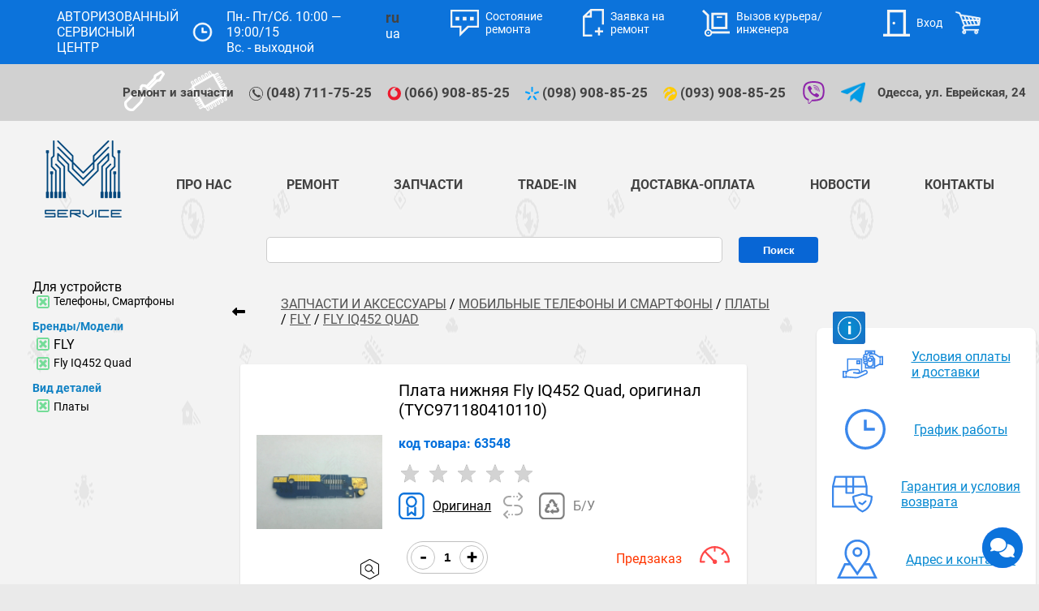

--- FILE ---
content_type: text/html; charset=UTF-8
request_url: https://shop.m-service.com.ua/10754/plata-nizhnyaya-fly-iq452q-original-tyc971180410110.htm
body_size: 30592
content:
<!DOCTYPE html PUBLIC "-//W3C//DTD XHTML 1.0 Strict//EN" "http://www.w3.org/TR/xhtml1/DTD/xhtml1-strict.dtd">
<html lang="ru-ua" dir="ltr" xmlns="http://www.w3.org/1999/xhtml">

<head>
    <meta name="SKYPE_TOOLBAR" content="SKYPE_TOOLBAR_PARSER_COMPATIBLE" />
    <base href="https://shop.m-service.com.ua/" />
    <title>Плата нижняя Fly IQ452 Quad, оригинал (TYC971180410110) купить, замена и ремонт в Одессе, Киеве, Украине</title>
    
    <meta name="description" content="Сервисный центр М-Сервис предлагает Плата нижняя Fly IQ452 Quad, оригинал (TYC971180410110) - 100 % оригинал по лучшей цене, в наличии, есть установка, замена и ремонт с доставкой по Украине" />
    <meta name="keywords" content="Плата нижняя Fly IQ452 Quad, оригинал (TYC971180410110), купить, замена, ремонт, сервисный центр, сервис-центр, Одесса, Киев, Украина" />
    <meta http-equiv="Content-Type" content="text/html; charset=utf-8" />
    <meta name="viewport" content="width=device-width,initial-scale=1.0,maximum-scale=1.0;" />
    <meta property="og:image" content="https://m-service.com.ua/catalog/images/catalog_large_@63548.jpeg">
    <link rel="canonical" href="https://shop.m-service.com.ua/10754/plata-nizhnyaya-fly-iq452q-original-tyc971180410110.htm" />
    <link rel="stylesheet" type="text/css" href="css/styles.css?v=42.57" />
    <link rel="stylesheet" type="text/css" href="css/styles_mobile.css?v=42.57" />
    <link rel="stylesheet" type="text/css" href="css/styles_detail.css?v=42.57" />
    <link rel="stylesheet" type="text/css" href="includes/fancybox/jquery.fancybox-1.3.4.css" media="screen" />
    <link rel="stylesheet" href="css/viber_widget.css">
    <link rel="stylesheet" href="css/font-awesome.min.css">
    <link href='https://fonts.googleapis.com/css?family=Roboto+Condensed&subset=latin,cyrillic,greek' rel='stylesheet' type='text/css' />
    <link rel="stylesheet" href="https://use.fontawesome.com/releases/v5.5.0/css/all.css" integrity="sha384-B4dIYHKNBt8Bc12p+WXckhzcICo0wtJAoU8YZTY5qE0Id1GSseTk6S+L3BlXeVIU" crossorigin="anonymous">


    <link rel="shortcut icon" href="/favicon.ico" type="image/x-icon" />
    <link rel="stylesheet" href="includes/intl-tel-input/css/intlTelInput.css?v=42.57">
    <link rel="stylesheet" href="includes/intl-tel-input/css/prism.css?v=42.57">
    <link rel="stylesheet" href="includes/intl-tel-input/css/isValidNumber.css?v=42.57">
    <script type="text/javascript" src="js/jquery.1.8.0.js?v=42.57"></script>
    <script type="text/javascript" src="js/jquery.cookies.js?v=42.57"></script>
    <link rel="stylesheet" href="https://cdnjs.cloudflare.com/ajax/libs/font-awesome/6.0.0-beta3/css/all.min.css">
    <link rel="stylesheet" href="https://cdnjs.cloudflare.com/ajax/libs/font-awesome/6.5.0/css/all.min.css">
    <script type="text/javascript" src="includes/fancybox/jquery.fancybox-1.3.4.pack.js?v=42.57"></script>
    <script type="text/javascript" src="/js/script.js?v=42.57"></script>
    <script async src="https://static.addtoany.com/menu/page.js"></script>
    <script src="https://use.fontawesome.com/185fa1e1f6.js"></script>

    <link href='/includes/star-rating2/css/star-rating-svg.css' rel='stylesheet' type='text/css' />
    <script type="text/javascript" src="/includes/star-rating2/jquery.star-rating-svg.js?v=42.57"></script>

    <script type="text/javascript">
        $(document).ready(changeFancySize);
        $(window).on('resize',changeFancySize);

        function changeFancySize() {

            var window_w = $(window).width();

//            console.log(window_w);

            if (window_w > 850)
            {
                $("a#inline,a#inline_auto").fancybox({
                    'hideOnContentClick': false,
                    'width': 850,
                    'height': 'auto',
                    'onComplete'    :   function(){
                        $('#fancybox-content').addClass('fancybox_content_loaded');
                    },
                    autoDimensions: false
                    // height: 500,
                    // width: 850
                });
                $("a#inline_small").fancybox({
                    'hideOnContentClick': false,
                });
            }
            else
            {
                $("a#inline,a#inline_auto").fancybox({
                    'hideOnContentClick': false,
                    'width': '100%',
                    'height': '92%',
                    'onComplete'    :   function(){
                        $('#fancybox-outer').removeClass('fancybox_outer_small');
                        $('#fancybox-content').addClass('fancybox_content_loaded');
                    },
                    autoDimensions: false
                });
                $("a#inline_small").fancybox({
                    'hideOnContentClick': false,
                    'width': '100%',
                    'height': 'auto',
                    'onComplete'    :   function(){
                        $('#fancybox-outer').addClass('fancybox_outer_small');
                    },
                    autoDimensions: false
                });

            }
            $('a[rel=group]').fancybox();
            $("a[rel=lightbox]").fancybox();
            $(".sizes-image").fancybox();

            $(".fancybox").fancybox({
                'width': '60%',
                'height': '80%',
                'autoScale': false,
                'transitionIn': 'none',
                'transitionOut': 'none',
                'type': 'iframe'
            });
        }
    </script>

    <script type="text/javascript">
        document.domain = "m-service.com.ua";
        var sid = "sdoov9chbh4tn26ru4jnpv6tj7";
        var sname = "PHPSESSID";
    </script>

    <!-- Start Google Analytics -->
    <script type="text/javascript">
        (function(i, s, o, g, r, a, m) {
            i['GoogleAnalyticsObject'] = r;
            i[r] = i[r] || function() {
                (i[r].q = i[r].q || []).push(arguments)
            }, i[r].l = 1 * new Date();
            a = s.createElement(o),
                m = s.getElementsByTagName(o)[0];
            a.async = 1;
            a.src = g;
            m.parentNode.insertBefore(a, m)
        })(window, document, 'script', 'https://www.google-analytics.com/analytics.js', 'ga');

        ga('create', 'UA-20366369-33', 'auto');
        ga('send', 'pageview');
    </script>
    <!-- End Google Analytics -->

    <style type="text/css">

        @media screen and (max-width: 500px) {

            .add_waitlist_form_class,
            .add_one_click_form_class{
                left: 50px;
            }
        }
    </style>
    <!-- Google Tag Manager -->
<script>(function(w,d,s,l,i){w[l]=w[l]||[];w[l].push({'gtm.start':
new Date().getTime(),event:'gtm.js'});var f=d.getElementsByTagName(s)[0],
j=d.createElement(s),dl=l!='dataLayer'?'&l='+l:'';j.async=true;j.src=
'https://www.googletagmanager.com/gtm.js?id='+i+dl;f.parentNode.insertBefore(j,f);
})(window,document,'script','dataLayer','GTM-N4BSQW9');</script>
<!-- End Google Tag Manager -->
    
</head>

<body class="user_no_logged body_catalog-detail">
<!-- Google Tag Manager (noscript) -->
<noscript><iframe src="https://www.googletagmanager.com/ns.html?id=GTM-N4BSQW9"
height="0" width="0" style="display:none;visibility:hidden"></iframe></noscript>
<!-- End Google Tag Manager (noscript) -->
 



<!--Start main area-->
<div id="mainarea">
    <!--Start header-->

    <header class="header">
    <!--Start black_line-->
    <div class="header__top">
        <div class="container">
            <div class="top-header">

                <div class="top-header__left mr-4 color-white">
                    <a href="https://m-service.com.ua" class="nolink  text-uppercase mb-0">
                        АВТОРИЗОВАННЫЙ
                        <br>
                        СЕРВИСНЫЙ ЦЕНТР

                    </a>
                    <div class="d-flex align-items-center mx-3">
                        <img src="images/assets/png/vector-smart-object6.png" alt="" class="img-responsive">
                    </div>
                    <div class="color-white">
                        Пн.- Пт/Сб. 10:00 — 19:00/15
                        <br>
                        Вс. - выходной
                    </div>
                    <ul style="margin-left: 30px">
                        <li class="padding-small lang active">
                            <a href="/10754/plata-nizhnyaya-fly-iq452q-original-tyc971180410110.htm" onclick="setLanguageCookie('ru')"><span>ru</span></a>
                        </li>
                        <li class="padding-small lang ">
                            <a href="/uk/10754/plata-nizhnyaya-fly-iq452q-original-tyc971180410110.htm" onclick="setLanguageCookie('ua')"><span>ua</span></a>
                        </li>

                    </ul>
                </div>

                <div class="top-header__right my-ml-4">
                    <div class="top-header__list">
                        <a href="/repair_status.php?lang=ru" class="top-header__btn" id="fancy" onclick="return false;">
                            <img src="images/assets/png/vector-smart-object-2.png" alt="">
                            <span>Состояние ремонта</span>
                        </a>
                        <a href="/services/request-for-repair.htm" class="top-header__btn">
                            <img src="/images/assets/png/vector-smart-object5.png" alt="">
                            <span>Заявка&nbsp;на ремонт</span>
                        </a>
                        <a href="/delivery/courier-call.htm" class="top-header__btn">
                            <img src="/images/assets/png/vector-smart-object4.png" alt="">
                            <span>Вызов курьера/инженера</span>
                        </a>
                        <div class="ml-4"></div>
                        

                        
                        

                        <div class="slide-login-wrapper negative_z-index">
                            <div class="relative">
                                                    <script language="Javascript" type="text/javascript">

                            function clearForm(element,option){

                                var input = element.parentNode.parentElement.getElementsByClassName('input_form');
                                var e = element.parentNode.parentElement.parentElement.getElementsByClassName('reg_error');

                                if(option ==1){
                                    phone_e=element.parentNode.parentElement.parentNode.parentNode.getElementsByClassName('reg_error');
                                    // if(phone_e[0].innerHTML!=undefined && phone_e[0].innerHTML!='')
                                    //     phone_e[0].innerHTML='';
                                }else{
                                    if(option==2){
                                        input[1].style.background='#fff';
                                        input[0].style.background='#fff';
                                    }

                                    if( e[0].innerHTML!=undefined && e.innerHTML!='')
                                        e[0].innerHTML='';

                                }
                                element.style.background='#fff';

                            }
                            function  checkForm(form)
                            {  
                                var reg1 =  /^([a-z0-9_-]+\.)*[a-z0-9_-]+@[a-z0-9_-]+(\.[a-z0-9_-]+)*\.[a-z]{2,6}$/i;
                                var reg2 = /^[а-яА-Яa-zA-Z][а-яА-Яa-zA-Z-]{1,20}$/;
                                var reg3 = /^[а-яА-Яa-zA-Z][а-яА-Яa-zA-Z-\s]{1,20}$/;
                                var i;
                                var err_count=0;
                                var value;

                                var fio_error=$("#fio_error");
                                var email_error=$("#email_error");
                                var phone_error=$("#phone_error");
                                var pass_error=$("#pass_error");
                                var city_error=$("#city_error"); 
                                var city_field = $("input[name='City']");
                                 var city = $(".selectpicker").val();

                                var firstName_field = $("input[name='FirstName']");
                                var email_field = $("input[name='Email']");
                                var lastName_field = $("input[name='LastName']");
                                var patronymic_field = $("input[name='MiddleName']");
                                var city_field = $("input[name='City']");
                                
                                
                                lastName_field.val(lastName_field.val().trim());
                                firstName_field.val(firstName_field.val().trim());
                                patronymic_field.val(patronymic_field.val().trim());

                                var phone_field = $("#Form_Phone");
                                var phone_input = $("#phone-input");
                                var errorMsgclass = $("#error-msg").attr('class');

                                if(!reg1.test(form.Email.value))
                                {
                                    form.Email.style.background='#F07664';
                                    email_error.text("Невірний формат Email");
                                    return false;
                                }

                                  if(city =='0' || city ==0){
                                       city_field.css('background-color','#F07664');
                                    city_error.text("Введіть місто");
                                    return false;
                                   }
                                if(form.Password.value==''){
                                    pass_error.text('Введіть пароль');
                                    return false;
                                }
                                if(form.Password.value!=form.Password1.value )
                                {
                                    form.Password.style.background='#F07664';
                                    form.Password1.style.background='#F07664';
                                    pass_error.text('Паролі не збігаються! Введіть пароль і підтвердження пароля повторно .');
                                    return false;
                                }

                                if(!lastName_field.val().length || lastName_field.val()==' ')
                                { 
                                    fio_error.text("Введіть Прізвище");
                                    lastName_field.css('background-color','#F07664');
                                    return false;
                                }
                                if(!firstName_field.val().length || firstName_field.val().indexOf(' ')!==-1)
                                {
                                    fio_error.text("Введіть ім'я");
                                    firstName_field.css('background-color','#F07664');
                                    return false;
                                }
                                if(!patronymic_field.val().length || patronymic_field.val()==' ' )
                                {
                                    fio_error.text("Введіть ім'я по батькові");
                                    patronymic_field.css('background-color','#F07664');
                                    return false;
                                }
if(!reg2.test(form.LastName.value) || !reg2.test(form.FirstName.value) || !reg2.test(form.MiddleName.value))
                                {
                                   fio_error.text("Дозволено використовувати лише букви та дефic");
                                   if(!reg2.test(form.LastName.value)) { lastName_field.css('background-color','#F07664'); return false; }
                                   if(!reg2.test(form.FirstName.value)) { firstName_field.css('background-color','#F07664'); return false; }
                                   if(!reg2.test(form.MiddleName.value)) { patronymic_field.css('background-color','#F07664');return false; }
                                   
                                }

                                if(!phone_field.val().length)
                                {
                                    phone_input.css('background-color','#F07664');
                                    phone_error.text("Введіть телефон");
                                    return false;
                                }
                                if(phone_field.val().length>0 && errorMsgclass!=='hide')
                                {
                                    phone_input.css('background-color','#F07664');
//                                    phone_error.text("Неверный формат");
                                    return false;
                                }
                                if(!city_field.val().length || !reg3.test(form.City.value))
                                {
                                    city_field.css('background-color','#F07664');
                                    city_error.text("Введіть місто");
                                    return false;
                                }
                                if(grecaptcha.getResponse() == ""){
                                     $("#err_c").text("Пiдтвердiть, що Ви не робот!");
                                     return false;
                                }
                               
                return  err_count==0;
                            }

                      </script> 
     
                     
                               
                <div class="slide-login-form">
                
                    <form action="" id="login_form" method="post" class="login_form_hide client_auth_form active" onsubmit="return checkLoginForm(this);" autocomplete="off">
            <input type="hidden" name="login_action" value="login" />
                        <input type="hidden" name="stay_on_current_page" value="stay_on_current_page" />
                        <div class="login_input login_form_hide">
                            <input type="text" class="login_form_hide" id="login" name="login" placeholder="Эл.почта или телефон" autocomplete="off" title="Телефон +380xxxxxxxxx" />
                            <input type="text" class="login_form_hide" id="pass" style="display: none" value="Пароль" autocomplete="off" />
                            <input type="password" placeholder="Пароль" class="login_form_hide" name="password" id="password_hidden" autocomplete="off"  />
                        </div>                                                    
                        <div class="social_auth">                                
                            <a href="https://accounts.google.com/o/oauth2/auth?response_type=code&redirect_uri=https%3A%2F%2Fm-service.com.ua%2Fgoogle_login.php&client_id=1004653552367-d02pg71td29m5o2l5f0hgu2kk4a1agg1.apps.googleusercontent.com&scope=https%3A%2F%2Fwww.googleapis.com%2Fauth%2Fuserinfo.profile+https%3A%2F%2Fwww.googleapis.com%2Fauth%2Fuserinfo.email&access_type=offline&approval_prompt=force"><img alt="" src="images/social/google.png" ></a>
                            <a href="https://www.facebook.com/v15.0/dialog/oauth?client_id=954346258873500&state=1d322e6fd29008620fdf22c1a2b8df78&response_type=code&sdk=php-sdk-5.0.0&redirect_uri=https%3A%2F%2Fm-service.com.ua%2Ffacebook_login.php&scope=email"><img alt="" src="images/social/facebook.png" ></a>
                        </div>  
                        <div class="login_input login_form_hide wrap-submit">
                            <input type="submit" value="Вход" id="login_submit" class="login_form_submit login_form_hide"/>
                        </div>                           
                        <div class="login_input login_form_hide">
                            <div id="wrap-remeber">
                                <input type="checkbox" name="remember-me" class="login_form_hide" id="remember-me" value="">
                                <label for="remember-me" class="login_form_hide"></label>
                                <span class="login_form_hide">Запомнить меня</span>
                            </div>
                            <a id="forgot-password" href="#" class="login_form_hide" onclick="Toggle('login_form','active','forgot-pass');return false;">Забыли пароль?</a>
                        </div>  
                        <div class="login_input login_form_hide registration_link">
                            <a href="#" class="login_form_hide" onclick="Toggle('login_form','active','reg_form');return false;">Регистрация</a>
                        </div>
                    </form>
                    
                    <form action="" id="forgot-pass" method="post" class="login_form_hide client_auth_form" onsubmit="" autocomplete="off">
                        <div class="login_input login_form_hide">
                            <input type="text" class="login_form_hide" name="forgot_login" id="forgot_login" placeholder="Эл.почта или телефон" autocomplete="off" title="Телефон +380xxxxxxxxx" />
                            <input type="submit" value="Напомнить" id="forgot_submit" class="login_form_submit login_form_hide" onclick="ForgetPassword(document.getElementById('forgot_login').value);return false;"/>
                        </div>
                        <div class="login_input login_form_hide">
                            <input type="button" value="Закрыть" class="login_form_hide close-forgot" onclick="Toggle('forgot-pass','active','login_form');return false;"/>
                        </div>
                    </form>
                    
                    <form action="" id="reg_form" method="post" class="login_form_hide client_auth_form reg_form_pop_up" autocomplete="off" onsubmit="RegisterUser(this);return false;">            
                        <input type="hidden" name="action" value="register_user" />
                        <div class="login_input login_form_hide">
                            <input type="text" class="login_form_hide" id="first_name" name="first_name" placeholder="Имя" autocomplete="off" onkeypress="if (event.keyCode == 32) event.preventDefault();"  />
                            <div class="form_input" style="width: 100%">
                               <input class="login_form_hide" onfocus=" clearForm(this,1)"  id="phone-input" type="tel">
                               <input id="Form_Phone" type="hidden" name="Phone" value="{Phone_cookie}">
                               <span id="valid-msg" class="hide">✓ Правильно</span>
                               <span id="error-msg" class="hide">Неправильный формат</span>
                           </div>                                                   
                

                <input type="text" class="login_form_hide" placeholder="E-mail" name="user_login_email" id="user_email_login" autocomplete="off" >
                            
                            <div class="social_auth login_form_hide">                                
                            <a href="https://accounts.google.com/o/oauth2/auth?response_type=code&redirect_uri=https%3A%2F%2Fm-service.com.ua%2Fgoogle_login.php&client_id=1004653552367-d02pg71td29m5o2l5f0hgu2kk4a1agg1.apps.googleusercontent.com&scope=https%3A%2F%2Fwww.googleapis.com%2Fauth%2Fuserinfo.profile+https%3A%2F%2Fwww.googleapis.com%2Fauth%2Fuserinfo.email&access_type=offline&approval_prompt=force" class="login_form_hide"><img alt="" src="images/social/google.png"  class="login_form_hide"></a>
                            <a href="https://www.facebook.com/v15.0/dialog/oauth?client_id=954346258873500&state=1d322e6fd29008620fdf22c1a2b8df78&response_type=code&sdk=php-sdk-5.0.0&redirect_uri=https%3A%2F%2Fm-service.com.ua%2Ffacebook_login.php&scope=email" class="login_form_hide"><img alt="" src="images/social/facebook.png"  class="login_form_hide"></a>
                        </div>  
                        <div class="login_input login_form_hide wrap-submit">
                            <input type="submit" value="Создать аккаунт" id="reg_submit" class="login_form_submit login_form_hide"/>
                        </div> 
                        <div class="login_input login_form_hide" style="margin: 0 auto;">
                            <input type="button" value="Закрыть" class="login_form_hide close-forgot" onclick="Toggle('reg_form','active','login_form');return false;"/>
                        </div>
                            
                            
                        </div>   
                        <span class="err-msg login_form_hide"></span>                       
                        
                    </form>
                    
                    
                </div>
                <script src="includes/intl-tel-input/js/prism.js"></script>
                        <script src="includes/intl-tel-input/js/intlTelInput.js"></script>
                        <script src="includes/intl-tel-input/js/isValidNumber.js"></script>
      
      

                            </div>
                        </div>

                        
                        
                        <a href="#" class="top-header__btn login">
                            <img src="../img/entry.png" alt="">
                            <span>Вход</span>
                        </a>
                        
                        
                        
                        
                        <a href="catalog-cart.htm" class="top-header__btn cart-btn" onclick="ga('create', 'UA-20366369-33', 'auto'); ga('send', 'event', 'клик корзина', 'клик корзина');">
                        <img src="/images/assets/png/vector-smart-object2.png" alt=""></a>
                        <!-- END SmallCatalogCart -->
                    </div>
                </div>

                <button class="menu-btn" type="button">
                    <img class="img-responsive" src="images/assets/png/burger.png" alt="">
                </button>
                <a href="https://m-service.com.ua" class="menu-btn-new" id="click_shapka">
                    <img class="img-responsive" style="height: 30px !important;width: 30px !important;" src="images/assets/png/shape-8-copy.png" alt="">
                </a>

                <div class="menu-btn-new" id="click_form_phone" onclick="clickForm()">
                    <img class="img-responsive" style="height: 30px !important;width: 30px !important;" src="img/form_telephone-call.svg" alt="">
                </div>

                <a class="menu-btn-new" id="viber_phone_button" href="viber://add?number=380679088525">
                    <img class="img-responsive"  style="height: 30px !important;width: 30px !important;"  src="../images/viber_phone_button.svg" style="margin-top: 2px;" alt="">
                </a>
                <script type="text/javascript">

                    function clickForm() {
                        document.getElementById("bingc-phone-button").click()
                    }
                </script>
                <div class="header__mobile" onclick="displayNone()">
                    <input class="main_search_input" name="search" type="text" placeholder="Найти запчасть" autocomplete="off">

                    <button class="main_search search-btn" type="button">
                        <img class="img-responsive" src="images/assets/png/search.png" alt="">
                    </button>
                    <!-- BEGIN SmallCatalogCart -->
                    <a href="catalog-cart.htm" class="top-header__btn cart-btn" onclick="ga('create', 'UA-20366369-33', 'auto'); ga('send', 'event', 'клик корзина', 'клик корзина');">
                        <img src="/images/assets/png/vector-smart-object2.png" alt=""></a>
                    
                </div>

            </div>
        </div>
    </div>
    <!--End black_line-->

    <div class="header__bottom ">
    <div class="container">
        <div class="row">
            <div class="col-xs-12">
                <div class="bottom-header">
                    <div class="bottom-header__left">
         
                        <div class="bottom-header-label">Ремонт и запчасти</div>
                        
                        <div class="bottom-header-main-img-container">
                            <img src="/images/assets/png/screwdriver.png" class="bottom-header-main-img">
                            <img src="/images/assets/png/scheme.png" class="bottom-header-main-img">
                        </div>
                        
                        <div class="bottom-header__list">
                            <a href="tel:+38 (048) 711-75-25">
                                <img src="/images/local.svg" alt="">
                                (048) 711-75-25
                            </a>
                            <a href="tel:+38(066) 908-85-25">
                                <img src="/images/vodofone.svg" alt="">
                                (066) 908-85-25
                            </a>
                            <a href="tel:+38(098) 908-85-25">
                                <img src="/images/kyivstar.svg" alt="">
                                (098) 908-85-25
                            </a>
                            <a href="tel:+38(093) 908-85-25">
                                <img src="/images/life.svg" alt="">
                                (093) 908-85-25
                            </a>
                            <a title="Должен быть устоновлен Viber для ПК" href="https://connect.viber.com/business/c8bbc572-2f45-11f0-9cf0-b27c0a3e779b?utm_source=manage&utm_medium=copy_link">
                                <img style="width: 30px;" src="/images/viber.svg" alt="viber">
                                
                            </a>
                            <a title="Должен быть устоновлен Telegram для ПК" href="https://t.me/OdessaMservice">
                                <img style="width: 30px;" src="/images/assets/png/telegram.png" alt="telegram">
                                
                            </a>
                        </div>
                        
                        <div class="bottom-header-address">
                        Одесса, ул. Еврейская, 24
                        </div>                                            
                    </div>                 
                </div>
            </div>
        </div>
    </div>
</div>
    <div class="center lg-view catalog-drop-down-wrap">
        <div class="catalog-drop-down catalog-drop-down-detail">

            <div class="dropdown-click-block" onclick="DropDownShow('.drop-down-main-menu',$(this));">
                <img class="catalog-drop-down-arr" src="/img/arrow_gray.svg" alt="Развернуть"/>
                <span class="catalog-drop-down-text">Фильтры</span>
            </div>

            <div class="drop-down-main-block drop-down-main-menu">

            </div>

            <div class="drop-down-block drop-down-available-product">
                <div class="left-link-wrap">
                    <div id="available-product-toggle" class="link-toggle">
                        <a href="https://shop.m-service.com.ua/10754/plata-nizhnyaya-fly-iq452q-original-tyc971180410110.htm?available=0" class="left-link-wrap-a left-link-wrap-link-selected">Все товары</a>
                        <a href="https://shop.m-service.com.ua/10754/plata-nizhnyaya-fly-iq452q-original-tyc971180410110.htm?available=1" class="left-link-wrap-a left-link-wrap-link">В наличии</a>
                    </div>

                </div>
            </div>


            <div class="drop-down-block drop-down-sorting"></div>

            <div class="drop-down-block drop-down-view"></div>

            <div class="catalog-drop-down-images">
                <img class="catalog-drop-down-img drop-down-available-product-img" src="/img/ico_box.svg" alt="Категории товаров" onclick="DropDownShow('.drop-down-available-product',$(this));"/>
                <div class="tab-arrow-drop tab-arrow-drop1"></div>
                <img class="catalog-drop-down-img drop-down-sorting-img" src="/img/arrow-double.svg" alt="" onclick="DropDownShow('.drop-down-sorting',$(this));"/>
                <div class="tab-arrow-drop tab-arrow-drop2"></div>
                <div class="tab-arrow-drop tab-arrow-drop3"></div>
            </div>

        </div>

        <div class="clear"></div>
    </div>
</header>
<div class="container main_menu">


    <nav class="navigation pt-4 pb-6" >
        <a href="https://m-service.com.ua" class="main-logo">
            <img src="/img/logo_normal.png" alt="" />
        </a>
        
        <div class="dropdown">
            <a href="https://m-service.com.ua/about.htm" class="navigation__link text-uppercase">
                Про нас
            </a>
            <div class="drop_menu">
                <ul>
                    
                    <li  id=""><a href="https://m-service.com.ua/about/partnership.htm" >Партнерство</a></li>
                    
                    <li  id=""><a href="https://m-service.com.ua/about/vacancy.htm" >Вакансии</a></li>
                    
                </ul>
            </div>
        </div>
        
        <div class="dropdown">
            <a href="https://m-service.com.ua/services.htm" class="navigation__link text-uppercase">
                Ремонт
            </a>
            <div class="drop_menu">
                <ul>
                    
                    <li  id=""><a href="https://m-service.com.ua/services/replacing-back-cover.htm" >Замена задней крышки iPhone</a></li>
                    
                    <li  id=""><a href="https://m-service.com.ua/services/apple.htm" >Техника Apple<sup>®</sup>: iPhone<sup>®</sup>, iPod<sup>®</sup>, iPad<sup>®</sup>, MacBook<sup>®</sup></a></li>
                    
                    <li  id=""><a href="https://m-service.com.ua/services/phone-repair.htm" >Телефоны, смартфоны</a></li>
                    
                    <li style="background: 0 !important;" id=""><a href="https://m-service.com.ua/services/tablet-repair.htm" >Планшеты</a></li>
                    
                    <li  id=""><a href="https://m-service.com.ua/services/drone-repair.htm" >Дроны</a></li>
                    
                    <li style="background: 0 !important;" id=""><a href="https://m-service.com.ua/services/ebook-repair.htm" >Электронные книги</a></li>
                    
                    <li style="background: 0 !important;" id=""><a href="https://m-service.com.ua/services/small-repair.htm" >Смарт часы, браслеты</a></li>
                    
                    <li  id=""><a href="https://m-service.com.ua/services/orgtech-repair.htm" >Оргтехника</a></li>
                    
                    <li style="background: 0 !important;" id=""><a href="https://m-service.com.ua/services/laptop-repair.htm" >Ноутбуки</a></li>
                    
                    <li style="background: 0 !important;" id=""><a href="https://m-service.com.ua/services/pc-repair.htm" >Компьютеры</a></li>
                    
                    <li style="background: 0 !important;" id=""><a href="https://m-service.com.ua/services/printer-repair.htm" >Принтеры</a></li>
                    
                    <li  id=""><a href="https://m-service.com.ua/services/photo-repair.htm" >Фотоаппараты</a></li>
                    
                    <li  id=""><a href="https://m-service.com.ua/services/home-repair.htm" >Бытовая техника</a></li>
                    
                    <li  id=""><a href="https://m-service.com.ua/services/transport-repair.htm" >Ремонт электротранспорта</a></li>
                    
                    <li style="background: 0 !important;" id="tv1794"><a href="/services/home-repair/tv/" class="font-italic">Телевизоры</a></li>
                    
                    <li style="background: 0 !important;" id=""><a href="/services/home-repair/coffee-machine/" >Кофемашины</a></li>
                    
                    <li style="background: 0 !important;" id=""><a href="/services/home-repair/robovac/" >Роботы пылесосы, клинеры</a></li>
                    
                    <li style="background: 0 !important;" id=""><a href="/services/home-repair/vacuum-cleaner/" >Пылесосы</a></li>
                    
                    <li style="background: 0 !important;" id=""><a href="/services/home-repair/microwave/" >Микроволновки</a></li>
                    
                    <li style="background: 0 !important;" id=""><a href="/services/home-repair/washer/" >Стиральные машины</a></li>
                    
                    <li style="background: 0 !important;" id=""><a href="/services/home-repair/dishwasher/" >Посудомоечные машины</a></li>
                    
                    <li  id=""><a href="" >Правила сдачи устройств в ремонт</a></li>
                    
                    <li  id=""><a href="https://m-service.com.ua/services/warranty-repairs.htm" class="font-italic">Гарантийное обслуживание</a></li>
                    
                </ul>
            </div>
        </div>
        
        <div class="dropdown">
            <a href="https://shop.m-service.com.ua/" class="navigation__link text-uppercase">
                Запчасти
            </a>
            <div class="drop_menu">
                <ul>
                    
                    <li  id=""><a href="https://shop.m-service.com.ua/drone/" >для Дронов</a></li>
                    
                    <li  id=""><a href="https://shop.m-service.com.ua/mobile/" >для Смартфонов</a></li>
                    
                    <li  id=""><a href="https://shop.m-service.com.ua/tablet/" >для Планшетов</a></li>
                    
                    <li  id=""><a href="https://shop.m-service.com.ua/notebooks/" >для Ноутбуков</a></li>
                    
                    <li  id=""><a href="https://shop.m-service.com.ua/home/" >для Бытовой техники</a></li>
                    
                    <li  id=""><a href="https://shop.m-service.com.ua/robovac/" >для Роботов пылесосов</a></li>
                    
                    <li  id=""><a href="https://m-service.com.ua/how-to-order.htm" class="font-italic">Как купить-заказать?</a></li>
                    
                </ul>
            </div>
        </div>
        
        <div class="dropdown">
            <a href="https://shop.m-service.com.ua/trade-in" class="navigation__link text-uppercase">
                TRADE-IN
            </a>
            <div class="drop_menu">
                <ul>
                    
                </ul>
            </div>
        </div>
        
        <div class="dropdown">
            <a href="https://m-service.com.ua/delivery.htm" class="navigation__link text-uppercase">
                Доставка-Оплата
            </a>
            <div class="drop_menu">
                <ul>
                    
                    <li  id=""><a href="https://m-service.com.ua/delivery/terms-of-use.htm" >Публичный договор</a></li>
                    
                    <li  id=""><a href="https://m-service.com.ua/delivery/courier-call.htm" >Вызвать курьера / инженера</a></li>
                    
                    <li  id=""><a href="https://m-service.com.ua/delivery.htm#terms" >Гарантия и условия возврата</a></li>
                    
                </ul>
            </div>
        </div>
        
        <div class="dropdown">
            <a href="https://m-service.com.ua/news.htm" class="navigation__link text-uppercase">
                Новости
            </a>
            <div class="drop_menu">
                <ul>
                    
                    <li  id=""><a href="https://m-service.com.ua/news/current-promotions.htm" >Текущие Акции</a></li>
                    
                </ul>
            </div>
        </div>
        
        <div class="dropdown">
            <a href="https://m-service.com.ua/contacts.htm" class="navigation__link text-uppercase">
                Контакты
            </a>
            <div class="drop_menu">
                <ul>
                    
                    <li  id=""><a href="https://m-service.com.ua/contacts/faq.htm" >Вопрос-Ответ</a></li>
                    
                    <li  id=""><a href="https://m-service.com.ua/contacts/responses.htm" >Отзывы</a></li>
                    
                </ul>
            </div>
        </div>
        
    </nav>
</div>
<div class="container main_menu search-wrap">
    <div class="clear"></div>
    <div class="search-string" style="margin-left: 78px;">
        <span></span>
        <!--<div style="float:left;">
                            <table style="line-height:0px;">
                            <tr>
                            <td>
                            <img style="width:45px;" src="../img/ukrtelecom.png">
                            </td>
                            <td style="color:#535353;font-size: 14px;font-weight:bold;">
                             (048) 711-75-65 
                            </td>
                            <td style="padding-left:25px">
                            <img style="width:45px;" src="../img/mts.png">
                            </td>
                            <td style="color:#535353;font-size: 14px;font-weight:bold;" >
                            (066) 09-76-888
                            </td>
                            </tr>
                            <tr>
                            <td>
                            <img style="width:45px;" src="../img/life.png">
                            </td>
                            <td style="color:#535353;font-size: 14px;font-weight:bold;">
                             (093) 33-76-888 
                            </td>
                            <td style="padding-left:25px">
                            <img style="width:45px;" src="../img/kyivstar.png">
                            </td>
                            <td style="color:#535353;font-size: 14px;font-weight:bold;">
                            (096) 04-76-888
                            </td>
                            </tr>
                            
                            </table>
                            </div>-->
    </div>
    <div class="clear"></div>
    <div class="search-form">
        <form action="/search.htm" method="get">
            <input type="hidden" name="catalog_part_search" id="catalog_part_search">
            <input type="text" name="search" id="live-search" value="" autocomplete="off" placeholder="" onfocus="focusIn(this)" onblur="focusOut(this)" onkeyup="live_search_timer()" />
            
            <input type="submit" value="Поиск" class="search_button" />
        </form>
        <div id="update-live-search"></div>
    </div>
    <br />
</div>
<script type="text/javascript" src="js/autocomplete.js?v=42.57"></script>

<!--End center-->

<!--End header-->
<div class="callback-form search-callback-form header-form" style="display: none">
    <p></p>
    <form name="callback-form" method="POST" >
        <input type="hidden" name="ajax_action" value="callback-form">
        <input type="hidden" name="page_type" value="" >
        <input type="hidden" name="current_link" value="">
        <input type="text" name="name" value="" placeholder="{MAIN_TITLE_NAME" autofocus>
        <input type="text" name="phone" value="" class="phone"  placeholder="+38(0__) ___-____">
        <input type="button" name="submit" value="">
    </form>
</div>

<script src="js/callback-form.js?v=42.57"></script>
<script src="js/autocomplete.js?v=42.57"></script>
<script type="text/javascript" src="/includes/jquery.mask.js"></script>



    <!--End header-->
    <div class="contact-fab">
        <button class="fab-trigger">
            <i class="fas fa-phone-alt pulse-icon"></i>
        </button>
        <div class="fab-options">
            <div class="fab-option menu-btn-new" id="click_form_phone" onclick="clickForm()" style="display:flex !important;">
                <i class="fas fa-phone-volume"></i>
            </div>
            <a href="https://connect.viber.com/business/c8bbc572-2f45-11f0-9cf0-b27c0a3e779b?utm_source=manage&utm_medium=copy_link" class="fab-option viber" title="Viber">
                <i class="fab fa-viber"></i>
            </a>
            <a href="https://t.me/OdessaMservice" class="fab-option telegram" title="Telegram">
                <i class="fab fa-telegram"></i>
            </a>
        </div>
    </div>
    <!--Start content-->
    <div id="content" class="lg-view lg-view-detail">
        <div class="left-content">
            <div class="left-link-wrap">
                <div>
                    <div id="available-product-toggle" class="link-toggle">
                        <div id="available-zero" class="toggle-left toggle-selected" style=" cursor: pointer; " onclick="changeTypeProductCatalog(this.innerText)">Все товары
                        </div>
                        <div id="available-one" class="toggle-right toggle" style=" cursor: pointer; " onclick="changeTypeProductCatalog(this.innerText)">В наличии
                        </div>
                    </div>
                    <div style="clear:both"></div>
                </div>
                <BR/>
                <a class="left-link-with-icon left-icon-sale" href="/sale.htm">Распродажа</a>
                <a class="left-link-with-icon left-icon-new" href="/new.htm">Новые поступления</a>
                <a class="left-link-with-icon left-icon-top" href="/top.htm">ТОП продаж</a>
            </div>
            <button type="button" class="dropdown-toggle" data-toggle="dropdown" aria-expanded="false">
                <span class="dropdown-text  static">Фильтры <span class="fa fa-filter"></span></span> <span class="icon-caret">
                </span>
            </button>
            <div id="wrap-menu">
                <div id="active-filters" class="nested-menu-item-wrapper" style="border-bottom: 1px solid #979797;">
                    <div class="nested-menu-heading">Активные фильтры</div>
                    <div class="selected-values"></div>
                </div>
                <div id="available-filters" class="nested-menu-item-wrapper">
                    <div class="nested-menu-heading">Доступные фильтры</div>
                </div>
                <div id="title_types" class="left-menu-title1">Для устройств</div>
                <div class="left-menu-list-wrap">
                    <ul class="left-menu-list selected-values">
                        
                        <li><span>Телефоны, Смартфоны<a class="delete-filter-link types-tree-link" href="https://shop.m-service.com.ua//"><img src="img/Rectangle.svg" /></a></span>
                        </li>
                        
                    </ul>
                    <ul class="left-menu-list">
                        
                        <!--<li class="menu-partially-hidden1"><a href="">Телефоны, Смартфоны</a>-->
                        <!--</li>-->
                        
                        

                        <script>
                            /* When the user clicks on the button,
                            toggle between hiding and showing the dropdown content */
                            function myFunction() {
                                document.getElementById("myDropdown").classList.toggle("show");
                            }

                            // Close the dropdown if the user clicks outside of it
                            window.onclick = function(event) {
                                if (!event.target.matches('.menu-partially-hidden1')) {

                                    var dropdowns = document.getElementsByClassName("dropdown-content");
                                    var i;
                                    for (i = 0; i < dropdowns.length; i++) {
                                        var openDropdown = dropdowns[i];
                                        if (openDropdown.classList.contains('show')) {
                                            openDropdown.classList.remove('show');
                                        }
                                    }
                                }
                            }
                        </script>
                        
                        <!--<li class="menu-partially-hidden1"><a href="">Планшеты</a>-->
                        <!--</li>-->
                        
                        

                        <script>
                            /* When the user clicks on the button,
                            toggle between hiding and showing the dropdown content */
                            function myFunction() {
                                document.getElementById("myDropdown").classList.toggle("show");
                            }

                            // Close the dropdown if the user clicks outside of it
                            window.onclick = function(event) {
                                if (!event.target.matches('.menu-partially-hidden1')) {

                                    var dropdowns = document.getElementsByClassName("dropdown-content");
                                    var i;
                                    for (i = 0; i < dropdowns.length; i++) {
                                        var openDropdown = dropdowns[i];
                                        if (openDropdown.classList.contains('show')) {
                                            openDropdown.classList.remove('show');
                                        }
                                    }
                                }
                            }
                        </script>
                        
                        <!--<li class="menu-partially-hidden1"><a href="">Ноутбуки</a>-->
                        <!--</li>-->
                        
                        

                        <script>
                            /* When the user clicks on the button,
                            toggle between hiding and showing the dropdown content */
                            function myFunction() {
                                document.getElementById("myDropdown").classList.toggle("show");
                            }

                            // Close the dropdown if the user clicks outside of it
                            window.onclick = function(event) {
                                if (!event.target.matches('.menu-partially-hidden1')) {

                                    var dropdowns = document.getElementsByClassName("dropdown-content");
                                    var i;
                                    for (i = 0; i < dropdowns.length; i++) {
                                        var openDropdown = dropdowns[i];
                                        if (openDropdown.classList.contains('show')) {
                                            openDropdown.classList.remove('show');
                                        }
                                    }
                                }
                            }
                        </script>
                        
                        <!--<li class="menu-partially-hidden1"><a href="">Бытовая техника</a>-->
                        <!--</li>-->
                        
                        

                        <script>
                            /* When the user clicks on the button,
                            toggle between hiding and showing the dropdown content */
                            function myFunction() {
                                document.getElementById("myDropdown").classList.toggle("show");
                            }

                            // Close the dropdown if the user clicks outside of it
                            window.onclick = function(event) {
                                if (!event.target.matches('.menu-partially-hidden1')) {

                                    var dropdowns = document.getElementsByClassName("dropdown-content");
                                    var i;
                                    for (i = 0; i < dropdowns.length; i++) {
                                        var openDropdown = dropdowns[i];
                                        if (openDropdown.classList.contains('show')) {
                                            openDropdown.classList.remove('show');
                                        }
                                    }
                                }
                            }
                        </script>
                        
                        <!--<li class="menu-partially-hidden1"><a href="">Роботы пылесосы</a>-->
                        <!--</li>-->
                        
                        

                        <script>
                            /* When the user clicks on the button,
                            toggle between hiding and showing the dropdown content */
                            function myFunction() {
                                document.getElementById("myDropdown").classList.toggle("show");
                            }

                            // Close the dropdown if the user clicks outside of it
                            window.onclick = function(event) {
                                if (!event.target.matches('.menu-partially-hidden1')) {

                                    var dropdowns = document.getElementsByClassName("dropdown-content");
                                    var i;
                                    for (i = 0; i < dropdowns.length; i++) {
                                        var openDropdown = dropdowns[i];
                                        if (openDropdown.classList.contains('show')) {
                                            openDropdown.classList.remove('show');
                                        }
                                    }
                                }
                            }
                        </script>
                        
                    </ul>
                    
                </div>
                <div id="title_model" class="left-menu-title">Бренды/Модели</div>
                <div class="left-menu-list-wrap" id="brands_filter">
                    <ul class="left-menu-list selected-values20">
                        
                        <li style="font-size: 16px;"><span><a class="delete-filter-link filter-tree-current-link" href="https://shop.m-service.com.ua/mobile/board/"><img alt="" src="img/Rectangle.svg" /></a>FLY</span>
                        </li>
                        
                    </ul>
                    <ul class="left-menu-list left-menu-list-brands ">
                        
                        <div>
                            <p class="filterTreeType type_style menu-partially-hidden22"></p>
                            
                            <li id="brand_" class="menu-partially-hidden22 ">
                                <a class="delete-filter-link filter-tree-current-link" href="https://shop.m-service.com.ua/mobile/board/filters=fly:17/"><img alt="" src="img/Rectangle.svg"></a>
                                <a  href="">Fly IQ452 Quad</a>

                                <span style="display:none;" class="CatalogPartValueParam"></span>
                                <span class="icon-caret"></span>
                            </li>
                            
                        </div>
                        
                    </ul>
<!--                    -->
                </div>
                <div id="title_details" class="left-menu-title" style="border-bottom: 0;">Вид деталей</div>
                <div class="left-menu-list-wrap" id="filter_details">
                    <ul class="left-menu-list selected-values">
                        
                        <li class="menu-partially-hidden3"><span class="selected-filter-el-title">Платы<a class="delete-filter-link" href="https://shop.m-service.com.ua/mobile/filters=fly:17/"><img src="img/Rectangle.svg" /></a></span>
                        </li>
                        
                    </ul>
                    <ul class="left-menu-list">
                        
                    </ul>
                    
                </div>
                <div class="categories-link">
                    <a href="/new.htm">Новинки</a>
                    <a href="/sale.htm">Распродажа</a>
                </div>
            </div>
            <script>
                $(document).ready(function() {
                    var attr = $("li[id*=brand] a").attr("href");
                    if(attr){
                        var count = (attr.match(/\;/g) || []).length;
                        if (count == 2 || (count == 1 && attr.indexOf("series") == -1)) {
                            $("li[id*=brand] span").css("display", "none");
                        }
                    }
                });

                function getFilter(filterID, brandID, param,catalogPart) {
                  let span = event.target
                  let liBrand = span.parentNode

                  if (span.classList.contains('fa-plus-square-o')) {
                    span.classList.remove('fa-plus-square-o')
                    span.classList.add('fa-minus-square')

                    let ajax_filters_model = "";
                    let ajax_filters_seria = "";
                    let brand = brandID.split("_");
                    let key = 0;
                    let key_ser = 0;
                    let filters = filterID;
                    let count = (filters.match(/\;/g) || []).length;

                    $.ajax({
                      url: "ajax.content.php?ajax_action=get_filters&link=" + filters+'&CatalogPart='+catalogPart,
                      dataType: "json",
                      async: true,
                      crossDomain: true,
                      success: function(json) {
                        // console.log(json);
                        if (json.success) {
                          // console.log(json);
                          var arr = json.message;
                          ajax_filters_model += '<ul>';
                          ajax_filters_seria += '<ul>';
                          $.each(arr, function(index, value) {
                            // console.log(value.id);
                            if (count == 0) {
                              if (value.link.indexOf("series") != -1) {
                                key_ser = 1;
                                ajax_filters_seria += '<li id="seria_' + index + '" class="nested-menu-item-wrap" style="padding-left: 1.5em;"><span onclick="return getFilter(\'' + value.link + '\',\''+ index +'\','+value.type+',this);"  class="beforedel fa-plus-square-o">' + value.Title + '</span>';
                                ajax_filters_seria += '<span class="fa fa-plus-square-o fa-2x" onclick="return getFilter(\'' + value.link + '\',$(this).closest(\'li\').attr(\'id\'),0,\''+catalogPart+'\');"';
                                ajax_filters_seria += ' style="float:right;"></span><span class="icon-caret"></span>';
                                ajax_filters_seria += '</li>';
                                ajax_filters_seria += '<div id="model_' + index + '" class="left-menu-list-wrap"></div>';
                              } else {
                                key = 1;
                                // console.log(value.link)
                                ajax_filters_model += '<li class="nested-menu-item-wrap" style="padding-left: 1.5em;"><a href="' + value.link + '">' + value.Title + '</a>';
                                ajax_filters_model += '</li>';
                              }

                            } else {
                              key = 2;
                              ajax_filters_model += '<li class="nested-menu-item-wrap" style="padding-left: 2em;"><a href="' + value.link + '">' + value.Title + '</a>';
                              ajax_filters_model += '</li>';
                            }
                          });

                          ajax_filters_model += '</ul>';
                          ajax_filters_seria += '</ul>';
                          // console.log('keys:')
                          // console.log(key_ser)
                          // console.log(key)
                          // console.log(ajax_filters_model)
                          if (key_ser == 1 && key == 1) {
                            ajax_filters_seria += ajax_filters_model;
                            key = 0;
                          }

                          if (key == 1) {
                            let blockModel = document.createElement('div')
                            blockModel.id = `sub_${brand[1]}}`
                            blockModel.classList.add('left-menu-list-wrap')
                            blockModel.style.display = 'block'
                            blockModel.innerHTML = ajax_filters_model

                            liBrand.after(blockModel)

                            // $("#sub_" + brand[1]).fadeIn();
                            //   $("#sub_" + brand[1]).html(ajax_filters_model);
                            key = 0;
                          } else if (key == 2) {
                            let block = document.querySelector("#model_" + brand[1])

                            if (block !== null) {
                              block.innerHTML = ajax_filters_model
                            } else {
                              let blockModel = document.createElement('div')
                              blockModel.id = `model_${brand[1]}}`
                              blockModel.classList.add('left-menu-list-wrap')
                              blockModel.style.display = 'block'
                              blockModel.innerHTML = ajax_filters_model

                              liBrand.after(blockModel)
                            }

                            // $("#model_" + brand[1]).fadeIn();
                            // $("#model_" + brand[1]).html(ajax_filters_model);
                          } else {
                            let blockModel = document.createElement('div')
                            blockModel.id = `sub_${brand[1]}`
                            blockModel.classList.add('left-menu-list-wrap')
                            blockModel.style.display = 'block'
                            blockModel.innerHTML = ajax_filters_seria

                            liBrand.after(blockModel)
                            // $("#sub_" + brand[1]).fadeIn();
                            // $("#sub_" + brand[1]).html(ajax_filters_seria);
                          }
                        }
                      }
                    });
                  } else {
                    span.classList.remove('fa-minus-square')
                    span.classList.add('fa-plus-square-o')

                    removeModelList()

                    function removeModelList() {
                      if (liBrand.nextSibling.classList.contains('left-menu-list-wrap')) {
                        console.log(liBrand.nextSibling.classList.contains('left-menu-list-wrap'))

                        liBrand.nextSibling.remove()
                      } else {
                        console.log(liBrand.nextSibling.classList.contains('left-menu-list-wrap'))
                        setTimeout(() => removeModelList(), 50)
                      }
                    }
                  }

                }
            </script>
        </div>
        <div class="right-content">
            <!-- BEGIN DeliveryInfoTextForm -->
            <div class="right-column">


                <div class="deatil_catalog_links_block conditions-info-block conditions-info-block-wide">
                    <div class="outer-img-block">
                        <img src="/img/info.svg" class="question-img" alt=""/>
                    </div>
                    <div>
                        <div class="info-block">

                            <a class="not-visited delivery-info" id="inline" href="#data">Условия оплаты <br> и доставки</a>
                            <img src="/img/uslov.svg" class="det-links-block-img" alt="Условия оплаты и доставки"/>
                            <br/> 
                        </div>


                        <div class="info-block">
                            <a class="not-visited work-table" id="inline_small" href="#data2Wide">График работы</a>
                            <img src="/img/clock.svg" class="det-links-block-img" alt="График работы"/>
                            <br/>
                            <div style="display:none">
                                <div id="data2Wide" style="background-color: #fff;">
                                    <div class="b-overlay__content b-schedule">
            <table class="b-schedule__table">
                <tbody><tr>
                    <th class="b-schedule__header">День</th>
                    <th class="b-schedule__header">Время работы</th>
                    <th class="b-schedule__header">Перерыв</th>
                </tr>
                    <tr>
                        <td class="b-schedule__cell">Понедельник</td>
                        <td class="b-schedule__cell">
                             10:00&nbsp;—&nbsp;19:00
                        </td>
                        <td class="b-schedule__cell">
                            
                        </td>
                    </tr>
                    <tr>
                        <td class="b-schedule__cell">Вторник</td>
                        <td class="b-schedule__cell">
                             10:00&nbsp;—&nbsp;19:00
                        </td>
                        <td class="b-schedule__cell">
                            
                        </td>
                    </tr>
                    <tr>
                        <td class="b-schedule__cell">Среда</td>
                        <td class="b-schedule__cell">
                             10:00&nbsp;—&nbsp;19:00
                        </td>
                        <td class="b-schedule__cell">
                            
                        </td>
                    </tr>
                    <tr>
                        <td class="b-schedule__cell">Четверг</td>
                        <td class="b-schedule__cell">
                             10:00&nbsp;—&nbsp;19:00
                        </td>
                        <td class="b-schedule__cell">
                            
                        </td>
                    </tr>
                    <tr>
                        <td class="b-schedule__cell">Пятница</td>
                        <td class="b-schedule__cell">
                             10:00&nbsp;—&nbsp;19:00
                        </td>
                        <td class="b-schedule__cell">
                            
                        </td>
                    </tr>
                    <tr>
                        <td class="b-schedule__cell">Суббота</td>
                        <td class="b-schedule__cell">
                            10:00&nbsp;—&nbsp;15:00
                        </td>
                        <td class="b-schedule__cell">
                            
                        </td>
                    </tr>
                    <tr>
                        <td class="b-schedule__cell">Воскресенье</td>
                        <td class="b-schedule__cell">
                            Выходной
                        </td>
                        <td class="b-schedule__cell">
                            
                        </td>
                    </tr>
            </tbody></table>
            <p class="b-schedule__remark">
                * Время указано для региона: Украина, Одесса
            </p>
        </div>
                                </div>
                            </div>
                        </div>


                        <div class="info-block">
                            <a class="not-visited terms" id="inline_auto" href="#termsWide">Гарантия и условия <br> возврата</a>
                            <img src="/img/garant.svg" class="det-links-block-img" alt="Гарантия и условия <br> возврата"/>
                            <br/>
                            <div style="display: none"> <div id="termsWide"><h4 style="text-align: left" class="obligTitle">Гарантийные обязательства:</h4>                             <div class="garantyOblig">                                  На приобретенные товары гарантия предоставляется при условии сохранения товарного вида,                                 а также стикеров,транспортировочныз плёнок и пломб и без следов установки\пайки\монтажа.                                 <br><br>Гарантия на Оригинальный товар -30 дней<br>                                 Гарантия на Лицензионный товар -14 дней<br>                             </div><h4 class="rtrnStaff obligTitle">Условия возврата товара:</h4>                                             <div class="uslovie">                                <ul class="typeHeader returnCol">                                    <span class="cntr">                                        <strong style="">                                            <div class="mrgH">                                                <strong>Возврат или обмен товаров ненадлежащего качества (бракованный товар):</strong>                                            </div>                                        </strong>                                    </span>                                    <li>                                        Осуществляется в течении срока действия гарантии при условии полной                                        сохранности упаковки,транспортировочных и защитных плёнок,гарантийных                                        пломб и без следов установки\пайки\монтажа.                                    </li>                                    <li>Микросхемы после пайки и установки возврату и обмену не подлежат.</li>                                    <li>                                        Согласовав возврат,необходимо отправить товар Новой почтой по адресу:                                        г.Одесса,отделение новой почты №21, Получатель: Дерезюк Сергей Владимирович, тел. ‎097-23-63-444. Оплата пересылки за счёт Отправителя.                                    </li>                                    <li>                                        после получения и проверки запчасти инженером Сервисного центра: при отсутствии                                        механических повреждений, следов попадания влаги,следов установки\пайки\монтажа,                                        а также наличия транспортировочных и защитных плёнок и гарантийных пломб                                        - производится возврат товара на склад;                                    </li>                                    <li>                                        проводится возврат всей суммы за товар, а также компенсация                                        транспортных расходов покупателя.                                    </li>                                    <div class="mrgH">                                     <strong>Возврат товара надлежащего качества:</strong>                                    </div>                                    <li>                                        Осуществляется в течении срока действия гарантии при условии полной                                        сохранности упаковки,транспортировочных и защитных плёнок,гарантийных                                        пломб и без следов установки\пайки\монтажа.                                    </li>                                    <li>Микросхемы после пайки и установки возврату и обмену не подлежат.</li>                                    <li>                                        Согласовав возврат,необходимо отправить товар Новой почтой по адресу:                                        г.Одесса,отделение новой почты №7, ул.Жуковского, 10. Получатель: Дерезюк Сергей Владимирович, тел. ‎097-23-63-444. Оплата пересылки за счёт Отправителя.                                    </li>                                    <li>                                        после получения и проверки запчасти инженером Сервисного центра: при отсутствии                                        механических повреждений, следов попадания влаги,следов установки\пайки\монтажа,                                        а также наличия транспортировочных и защитных плёнок и гарантийных пломб                                        - производится возврат товара на склад;                                    </li>                                    <li>                                        проводится возврат суммы за товар,при условии удержания издержек                                        оформления в размере 10% стоимости товара и транспортных расходов.                                    </li>                            </ul>                            </div></div></div>
                        </div>


                        <div class="info-block">
                            <a class="not-visited contacts-detail " id="inline_small" href="#data3Wide">Адрес и контакты</a>
                            <img src="/img/pointMap.svg" class="det-links-block-img" alt="Адрес и контакты"/>
                            <div style="display:none">
                                <div id="data3Wide" style="background-color: #fff;">
                                    <div class="b-overlay__content">
            
    <ul class="b-company-info b-company-info_loc_product" data-cid="2021699">

            
            <li class="b-company-info__item" onmouseover="require('Metrics').ga.track_hover_phones(this, &quot;company_site_popup&quot;)">
                    <div class="b-company-info__label">Телефон:</div>
                    <div class="js-phones-li ">
                        <span class="tel" itemprop="telephone">+380 (48) 711-75-25</span>

                    </div>
                    <div class="js-phones-li ">
                        <span class="tel" itemprop="telephone">+380 (66) 908-85-25</span>

                    </div>
                    <div class="js-phones-li ">
                        <span class="tel" itemprop="telephone">+380 (98) 908-85-25</span>

                    </div>
                    <div class="js-phones-li ">
                        <span class="tel" itemprop="telephone">+380 (93) 908-85-25</span>

                    </div>
            </li>

                        
            <li class="b-company-info__item" itemprop="address" itemscope="" itemtype="https://schema.org/PostalAddress">
                <div class="b-company-info__label">Адрес:</div>
                    <span itemprop="streetAddress">ул.Еврейская 24</span>
                    , <span itemprop="addressLocality">Одесса</span>
                    , <span itemprop="addressRegion">Одесская область</span>
                    , <span itemprop="postalCode">65045</span>
                    , <span itemprop="addressCountry">Украина</span>
            </li>




        
    
    

    </ul>

        </div>
                                </div>
                            </div>
                        </div>

                    </div>
                </div>


                
                <script type="text/javascript">
                    $(document).ready(function() {
                        $('#comment_options,#comment_options_wide').children().click(function() {

                            $(this).addClass('active');
                            if ($(this).val() == 'comment') {
                                $('#comment_form_wide').show();
                                $('#question_form_wide').hide();
                                $(this).next().removeClass('active');
                            } else {
                                $('#comment_form_wide').hide();
                                $('#question_form_wide').show();
                                $(this).prev().removeClass('active');
                            }
                        });
                    });
                </script>

                <div id="comments_page_wide" class="comments_page">
                    <script src='https://www.google.com/recaptcha/api.js?hl=ru&onload=recaptchaCallback&render=explicit' async defer></script>

                    <script type="text/javascript">
                        var gcaptcha1;
                        var gcaptcha1_mob;
                        var gcaptcha2;
                        var gcaptcha2_mob;

                        function recaptchaCallback()
                        {
                            gcaptcha1 = grecaptcha.render('recaptcha1', {
                                'sitekey': '6LeRpjQsAAAAABt6a3EZbNUSg9F4XOsfazDY7_Do'
                            });
                            gcaptcha1_mob = grecaptcha.render('recaptcha1_mob', {
                                'sitekey': '6LeRpjQsAAAAABt6a3EZbNUSg9F4XOsfazDY7_Do'
                            });
                            gcaptcha2 = grecaptcha.render('recaptcha2', {
                                'sitekey': '6LeRpjQsAAAAABt6a3EZbNUSg9F4XOsfazDY7_Do'
                            });
                            gcaptcha2_mob = grecaptcha.render('recaptcha2_mob', {
                                'sitekey': '6LeRpjQsAAAAABt6a3EZbNUSg9F4XOsfazDY7_Do'
                            });

                        }
                    </script>

                    <div class="outer-img-block">
                        <img src="/img/question.svg" class="question-img" alt=""/>
                    </div>
                    <div class="btn-group" id="comment_options_wide" data-toggle="buttons-radio">
                        <button type="button" value="comment" data-toggle="button" class="btn ">Отзыв о товаре</button>
                        <button type="button" value="question" data-toggle="button" class="btn active">Вопрос по товару</button>
                    </div>
                    <br />

                    <div id="comment_form_wide" class="comment_form" style="display: none;">

                        <br />
                        <p id="message_comments_wide"></p>
                        <div id="form_comment_wide1" class="deatil_catalog_comment_form" style="">
                            <form id="formComments_wide1" method="post" action="">
                                <input type="hidden" name="action" value="add_comment" />
                                <input type="hidden" name="catalogId" value="10754" />
                                <!--<input type="hidden" name="action" value="add_to_cart"/>-->
                                <input type="hidden" name="name" value="" />
                                <input name="spam" type="hidden" value="" />
                                <input id="check_wide1" name="check" type="hidden" value="" />
                                
                                <div class="col-2-wrap">
                                    <div class="col-2">
                                        <div class="col-2-inner">
                                            <!--<img src="img/form_name.jpg" alt="">-->
                                            <input class="long_input" name="user_name" size="50" value="" placeholder="ФИО:" type="text">
                                        </div>
                                    </div>
                                    <div class="col-2">
                                        <div class="col-2-inner">
                                            <!--<img src="img/form_email.jpg" alt="">-->
                                            <input class="long_input" name="user_email" size="50" value="" placeholder="Email:" type="text">
                                        </div>
                                    </div>
                                    <div class="col-2">
                                        <div class="col-2-inner">
                                            <!--<img src="img/form_telephone call.png" alt="" />-->
                                            <input class="long_input" id="user_phone_wide_comments" name="user_phone" size="50" value="" type="text"  onkeyup="return ifNumberValid($(this).attr('id'));"  placeholder="+38(0__) _______">
                                        </div>
                                        <span class="success_wide_phone" id="success_phone_wide_comments">Правильно</span>
                                        <span class="error_wide_phone" id="error_phone_wide_comments">Неверный формат</span>
                                    </div>
                                </div>
                                



                                <div class="form_textarea">
                                    <textarea name="message" class=" long_textarea" placeholder="" rows=5 style=""></textarea>
                                </div>
                                <br />
                                <div id="recaptcha1" class="g-recaptcha" ></div>
                                <br />

                                <div class="main-btn-container">
                                    <input type="button" class="enter_submit blue-button " action="add_comment" onclick="addComment(this.form,'message_comments_wide',gcaptcha1);" value="Оставить отзыв" />
                                </div>
                                <div class="clear"></div>
                            </form>
                            <div class="block-main-col-2" >
                                <a class="catalog_link" href="https://m-service.com.ua/contacts/responses.htm"></a>
                            </div>
                        </div>
                    </div>
                    <div id="question_form_wide" class="comment_form">

                        <br />
                        <p id="message_question_wide"></p>
                        <div id="form_comment_wide2" class="deatil_catalog_comment_form" style="">
                            <form id="formComments_wide2" method="post" action="">
                                <input type="hidden" name="action" value="add_question" />
                                <input type="hidden" name="catalogId" value="10754" />
                                <!--<input type="hidden" name="action" value="add_to_cart"/>-->
                                <input type="hidden" name="name" value="" />
                                <input name="spam" type="hidden" value="" />
                                <input id="check_wide2" name="check" type="hidden" value="" />
                                

                                <div class="col-2-wrap">
                                    <div class="col-2">
                                        <div class="col-2-inner">
                                            <!--<img src="img/form_name.jpg" alt="">-->
                                            <input class="long_input" name="user_name" size="50" value="" placeholder="ФИО:" type="text">
                                        </div>
                                    </div>
                                    <div class="col-2">
                                        <div class="col-2-inner">
                                            <!--<img src="img/form_email.jpg" alt="">-->
                                            <input class="long_input" name="user_email" size="50" value="" placeholder="Email:" type="text">
                                        </div>
                                    </div>
                                    <div class="col-2">
                                        <div class="col-2-inner">
                                            <!--<img src="img/form_telephone call.png" alt="" />-->
                                            <input class="long_input" id="user_phone_wide_question" name="user_phone" size="50" value="" type="text" onkeyup="return ifNumberValid('user_phone_wide_question');" placeholder="+38(0__) _______">
                                        </div>
                                        <span class="success_wide_phone" id="success_phone_wide_question">Правильно</span>
                                        <span class="error_wide_phone" id="error_phone_wide_question">Неверный формат</span>
                                    </div>
                                </div>
                                



                                <div class="form_textarea">
                                    <textarea name="message" class=" long_textarea" placeholder="" rows=5 style=""></textarea>
                                </div>
                                <br />
                                <div id="recaptcha2" class="g-recaptcha"  ></div>
                                <br />

                                <div class="main-btn-container">
                                    <input type="button" class="enter_submit blue-button " action="add_question" onclick="ga('send', 'event', 'задать вопрос в карточке', 'задать вопрос в карточке');addComment(this.form,'message_question_wide',gcaptcha2);" value="Задать вопрос"  />
                                </div>
                                <div class="clear"></div>
                            </form>
                            <div class="block-main-col-2" >
                                <a class="catalog_link" href="https://m-service.com.ua/contacts/faq.htm"></a>
                            </div>
                        </div>
                    </div>

                </div>
                

            </div>
            <div class="rt-content-inner">
                <div class="rt-content-col-1">
                    <div class="pagepath">
                        <span class="arrow-left-detail-back" onclick="goBack();" href="#" title="Вернуться к каталогу">
                            <i class="fas fa-long-arrow-alt-left"></i>
                        </span>
                        <ol itemscope itemtype="http://schema.org/BreadcrumbList" ><li itemprop="itemListElement" itemscope itemtype="http://schema.org/ListItem">
                                <a itemprop="item" href="https://shop.m-service.com.ua/">
                                 <span itemprop="name">Запчасти и аксессуары</span></a>
                                 <meta itemprop="position" content="1" />
                              </li> / <li itemprop="itemListElement" itemscope itemtype="http://schema.org/ListItem">
                                        <a itemprop="item"  href="https://shop.m-service.com.ua/mobile/">
                                <span itemprop="name">Мобильные телефоны и смартфоны
</span>
                            </a>
                            <meta itemprop="position" content="2" />
                                      </li> / <li itemprop="itemListElement" itemscope itemtype="http://schema.org/ListItem">
                                        <a itemprop="item"  href="https://shop.m-service.com.ua/mobile/board/">
                                        <span itemprop="name">Платы</span></a>
                                        <meta itemprop="position" content="3" />
                                    </li> / <li itemprop="itemListElement" itemscope itemtype="http://schema.org/ListItem">
                                         <a itemprop="item"  href="https://shop.m-service.com.ua/mobile/board/filters=fly:17/">
                                            <span itemprop="name">FLY</span></a>
                                        <meta itemprop="position" content="4" />
                                     </li> / <li itemprop="itemListElement" itemscope itemtype="http://schema.org/ListItem">
                                                            <a itemprop="item"  href="https://shop.m-service.com.ua/board/filters=fly:17;iq___series:1032;fly_iq452_quad:45351/">
                                                                <span itemprop="name">Fly IQ452 Quad</span></a>
                                                            <meta itemprop="position" content="6" />
                                                        </li></ol>
                    </div>

                    
                    <input type="hidden" name="catAmount" id="catAmount" value="0" />
                    <h1 class="detail_title">Плата нижняя Fly IQ452 Quad, оригинал (TYC971180410110)</h1>

                    <div class="deatil_catalog_item item-not-available">
                        <div class="catalog_image">
                            <div class="catalog_image_inner">

                                <a rel="group" href="catalog/images/catalog_large_@63548.jpeg" class="big_big_big_image"><img class="catalog_detail_image_big" src="catalog/images/catalog_large_@63548.jpeg" alt="Плата нижняя Fly IQ452 Quad, оригинал (TYC971180410110)" title="Плата нижняя Fly IQ452 Quad, оригинал (TYC971180410110)" />
                                </a>
                                <br/><div class="gallery-custom-mobile-container"><div class="col-3-wrap gallery-custom"><a rel="group" class="col-3 custom_image_gallery_item" href="catalog/images/catalog_large_@63548-1.jpeg"><img style="width:58px;margin-top:5px;margin-right:5px;" src="catalog/images/catalog_small_@63548-1.jpeg"  alt="Плата нижняя Fly IQ452 Quad, оригинал (TYC971180410110)" title="Плата нижняя Fly IQ452 Quad, оригинал (TYC971180410110)"></a></div></div>

                            </div>
                            <a rel="group" href="catalog/images/catalog_large_@63548.jpeg" class="detail-zoom-link"><img src="/img/zoom.svg" class="detail-zoom-img" alt="Увеличить"/></a>
                            <div class="gallery-custom-desktop-container">
                                <div class="col-3-wrap gallery-custom"><a rel="group" class="col-3 custom_image_gallery_item" href="catalog/images/catalog_large_@63548-1.jpeg"><img style="width:58px;margin-top:5px;margin-right:5px;" src="catalog/images/catalog_small_@63548-1.jpeg"  alt="Плата нижняя Fly IQ452 Quad, оригинал (TYC971180410110)" title="Плата нижняя Fly IQ452 Quad, оригинал (TYC971180410110)"></a></div>
                            </div>
                        </div>
                        <div class="catalog_description">

                            <p class="tovar_description_text item-title">
                                Плата нижняя Fly IQ452 Quad, оригинал (TYC971180410110)
                            </p>

                            <div class="float-left-on-large">
                                <div class="item-code-block">
                                    <b>код товара:</b> 63548
                                </div>

                                
                                <div class="my-rating star-rate-detail-item"></div>
                                <script type="text/javascript">
                                  $(document).ready(function() {
                                    var catalogItemId = $('input[name="catalogItem"]').val();
                                    var cookieRating = $.cookie()["user_rate_" + catalogItemId];
                                    var ratingContainer =  $(".my-rating");

                                    ratingContainer.starRating({

                                      starSize: 25,
                                      initialRating: parseInt("0"),
                                    
                                    callback: function(currentRating, $el){
                                      $.ajax({
                                        type: 'POST',
                                        url: 'ajax.content.php',
                                        data: {
                                          ajax_action: 'update_rate',
                                          catalog_id: catalogItemId,
                                          rate_num: currentRating
                                        },
                                        dataType: 'json',
                                        success: function (data) {
                                          console.log(data);
                                        },
                                        error: function (jqXHR, exception) {
                                          console.log(jqXHR);
                                        }
                                      });
                                    }
                                  });

                                    if (typeof cookieRating !== "undefined")
                                      ratingContainer.starRating("setRating",cookieRating);
                                  });
                                </script>
                                

                                <div class="tovar_description_text" style="margin-top: 7px;">

                                    <!--Оригинал -->
                                    

                                    <div class="pp-variants">
                                        <ul class="pp-variants-list ">
                                            
                                            <li class="pp-variants-i active white-active">
                                                <span class="btn-link ">
                                                    
                                                    <img src="/img/original.svg" class="quality-img"/>
                                                    
                                            <a class="btn-link-i" href="#" onclick="return false;">Оригинал</a>
                                                <img src="/img/change.svg" class="pp-variants-change-img" alt=""/>
                                                </span>
                                            </li>
                                            
                                            <li class="pp-variants-i btn-link-gray ">
                                                <span class="btn-link ">
                                                    
                                                    
                                                    <img src="/img/used.svg" class="quality-img"/>
                                            <a class="btn-link-i" href="https://shop.m-service.com.ua/61947/plata-nizhnyaya-fly-iq452-quad-bu-tyc971180410110.htm" onclick="">Б/У</a>
                                                <img src="/img/change.svg" class="pp-variants-change-img" alt=""/>
                                                </span>
                                            </li>
                                            
                                        </ul>
                                    </div>
                                    <div class="clear"></div>
                                    
                                </div>

                                

                            </div>
                            <div class="catalog_price">
                                <div class="price_wrap1" style="position:relative">
                                    <form name="cart-form-10754" action="/" id="cart-form-10754" method="post">
                                        <input type="hidden" name="CatalogCategory" value="287" />
                                        <input type="hidden" name="catalogItem" value="10754" id="catalogDetailId" />
                                        <input type="hidden" name="action" value="add_to_cart" />
                                        <input type="hidden" name="name" value="catalog-detail" />


                                        <div class="items-info">
                                            
                                            <div class="detail_page num_of_items">
                                                <div class="num_of_items-block">
                                                    <div class="minus">-</div>
                                                    <input type="number" name="count" class="tovar_num" value="1"
                                                           min="1" max="99"
                                                           maxlength="2"  readonly>
                                                    <div class="plus">+</div>
                                                </div>
                                            </div>
                                            
                                            <div class="price_title_wrap detail_availability" id="price_title_border">
                                                <span>
                                <span id="prodStatusValueString-10754">Предзаказ</span>
                                &nbsp; <img class='batery_availability' src="img/almost-over.svg" title="Предзаказ">
                             </span>
                                                <br/>
                                            </div>
                                            <div class="clear"></div>
                                        </div>
                                    </form>

                                    
                                    <div class="common-block-all-price">
                                        <div class="price-container">
                                            <div class="retail_price_number hide">0</div>
                                            <div class="your_price_number">610 грн</div>
                                        </div>
                                        <span class="term">срок: 10 - 40 дней</span>
                                    </div>
                                    <br/>
                                    
                                    <br/><br/>
                                    
                                    
                                </div>
                                <div class="price_wrap2 price_wrap2_detail_fixed">

                                    <a href=""
                                       id="add-to-cart-link-10754"
                                       class="order_detail"
                                       onclick="addToCartForm('cart-form-10754',this,'10754');ga('send', 'event', 'купить в карточке', 'купить в карточке'); return false;"
                                       data-install-only="0"
                                       data-title-install-only="Данный товар доступен, только с установкой в сервисном центре!"
                                       data-title-default="Закажите установку и получите на товар 5 % скидку!"
                                       data-button-install-only="Заказать с установкой"
                                       data-button-install="Хочу с установкой">
                                        <img src="/img/detail/order.svg" alt="Заказать" >
                                        <span>Заказать</span>
                                    </a>
                                    

                                    

                                    

                                    <a href="https://shop.m-service.com.ua/10754/plata-nizhnyaya-fly-iq452q-original-tyc971180410110.htm?action=add_to_waitlist&catalogItem=10754" onclick="" class="waitlist_detail   det" id="add-to-waitlist-10754">
                                        
                                        <img src="/img/detail/message.svg" alt="Уведомить о наличии" >
                                        <span style='font-size: 14px;'>Уведомить о наличии</span>
                                    </a>
                                    <div id="AddToWaitlistForm_10754" class="add_waitlist_form_class">
                                            <div class="outer-img-block">
                                                <img src="/img/megaphone.svg" class="add-to-waitlist-megaphone-img" alt=""/>
                                            </div>
                                            <div class='waitlist-megaphone-img-container'>
                                            <img src="/img/megaphoneBig.svg" class="add-to-waitlist-megaphoneBig-img" alt="Уведомить о наличии">
                                            </div>
                                            <p  class="waitlist_title">Уведомить о наличии</p>
                                            <input type="button" onclick="$('#AddToWaitlistForm_10754').removeClass('show-elem-class');return false;
                                            $('#AddToWaitlistForm_10754').addClass('hide-elem-class');return false;" class="waitlist_delete" >
                                                <form id="AddToWaitlistForm_10754" class="AddToWaitlistForm" autocomplete="off" method="POST">
                                                    <input type="hidden" name="existed_user" value="0" id="existed_user" >
                                                    <input type="hidden" name="existed_user_name" value="" id="existed_user_name" >
                                                    <input type="hidden" name="existed_user_id" value="" id="existed_user_id" >
                                                    <input type="hidden" name="waitlist_id" value="10754" />
                                                    <input name="spam_detect" type="hidden" value="" id="spam_detect"/>
                                                    <input type="hidden" name="action" value="add_to_waitlist" />
                                                    
                                                    <div class='add-to-waitlist-form-main-inputs'>
                                                    <input class="email_input" type="text" id="email_waitlist" 
                                                    name="email_waitlist" value=""
                                                     placeholder="Имя" required autocomplete="off" />
                                                    
                                                    <input class="email_input" type="email" id="url_waitlist" name="url_waitlist" 
                                                    value="" placeholder="Email" autocomplete="off" />
                                                     
                                                    <input class="email_input name_waitlist10754" type="text" id="name_waitlist" 
                                                     name="name_waitlist" value=""
                                                      onkeyup="$('.confirm_pass').css('display','none');$('#pass').val('');
                                                      return ifNumberValid('name_waitlist10754');"                                                
                                                      placeholder='+38(0__) _______' required autocomplete="off"/>
                                                      </div>
                                                    <span class="success_phone" id="success_phone_waitlist10754"  style="float:none;margin-left:0;">Правильно</span>
                                                    <span class="error_phone" id="error_phone_waitlist10754" style="float:none;margin-left:0;">Неверный формат</span>
                                                    
                                                    <div id="captcha_img" style="border-radius:3px;background-image:url(/confirm.img.php?PHPSESSID=sdoov9chbh4tn26ru4jnpv6tj7&rand=1769859589);"
                                                     alt="Generating Verification #`s ...">
                                                     </div>
                                                    <input class="code_input" type="text" style="width:95px;" name="code"
                                                     placeholder="код проверки" required='required' autocomplete='off'>
                                                     <div class='add-to-waitlist-form-submit'>
                                                    <input type="submit" value="Уведомить о наличии" class="search_button" />
                                                    </div>
                                                </form>
                                                <script>
                                                    var check = document.createElement('input');
                                                    var form = document.getElementById("AddToWaitlistForm_10754");
                                                    check.type = 'hidden';
                                                    check.name = 'check';
                                                    check.id = 'check';
                                                    check.value = '';
                                                    $("form#AddToWaitlistForm_10754").append(check);
                                                    if (document.getElementById('spam_detect').value!='') document.getElementsByClass('search_button').disabled = true;
                                                </script>
                                           </div>
                                    

                                    <input type="hidden" name="install" id="install-10754" value="0" />
                                </div>
                                <div class="clear"></div>
                            </div>

                            <br>
                            <div class="clear"></div>
                            <p class="catalog-additional-desc">
                                Плата нижняя (A01b.Sub_PCBA) Fly IQ452 Quad
                            </p>
                            <br>

                            <p class="tovar_description_text">


                            <div class="catalog-det-articul "><b style="clear: both">P/N:</b> TYC971180410110</div>
                            
                            <input type="hidden" name="CatalogDetailModelsGroupCount" value="1" id="CatalogDetailModelsGroupCount">


                            <div class="applicability-item"><b>Применимость: </b> Fly IQ452 Quad </div>
                            
                            </p>
                        </div>

                        <div class="clear"></div>

                        <div class="sharewrap-menu-block">
                            <div class="share-text">Поделиться:</div>
                            <div class='social-media-buttons'><!-- AddToAny BEGIN -->
                                <div class="a2a_kit a2a_kit_size_32 a2a_default_style">
                                    <a class="a2a_button_facebook"></a>
                                    <a class="a2a_button_twitter"></a>
                                    <a class="a2a_button_google_plus"></a>
                                </div> <div class="a2a_kit a2a_kit_size_32 a2a_default_style"
                                             data-a2a-title="Плата нижняя Fly IQ452 Quad, оригинал (TYC971180410110)">
                                                <a class="a2a_button_viber"></a>
                                            </div>
                                <div class="a2a_kit a2a_kit_size_32 a2a_default_style">
                                    <a class="a2a_button_email"></a>
                                </div>
                                <script async src="https://static.addtoany.com/menu/page.js"></script>
                                <!-- AddToAny END --></div>
                        </div>

                        <div id="callback-form" class="callback-form ">
                            <p>Связаться с менеджером</p>
                            <form name="callback-form" action="" method="POST" >
                                <input type="hidden" name="ajax_action" value="callback-form">
                                <input type="hidden" name="page_type" value="Плата нижняя (A01b.Sub_PCBA) Fly IQ452 Quad" >
                                <input type="hidden" name="current_link" value="https://shop.m-service.com.ua/10754/plata-nizhnyaya-fly-iq452q-original-tyc971180410110.htm">
                                <input type="text" name="name" value="" placeholder="Ваше имя" >
                                <input type="text" name="phone" value="" id="phone"  placeholder="+38(0__) ___-____" >
                                <input type="button" name="submit" value="ПОЗВОНИТЬ МНЕ" id="submit">
                            </form>
                        </div>

                        <p class="catalog-additional-desc">
                            A01b.Sub_PCBA
                        </p>
                    </div>

                    <div class="rt-content-col-2">
                        <div class="rt-content-col-2-inner">
                            
                            <div class="review_clients">
                                <div class="outer-img-block">
                                    <img src="/img/question.svg" class="question-img" alt=""/>
                                </div>
                                <h4>Отзывы о товаре</h4>
                                <br />
                                
                            </div>
                            







                            <script type="text/javascript">
                              document.getElementById('submit').onclick = function(){
                                var name = $("#callback-form input[name=\"name\"]");
                                var phone = $("#phone");

                                name.keyup(function() {
                                  name.css("background","#fff");
                                });

                                phone.keyup(function() {
                                  phone.css("background","#fff");
                                });

                                if(!name.val()) {
                                  name.css("background","#ff7878");
                                  return false;
                                }

                                if(!phone.val()) {
                                  phone.css("background","#ff7878");
                                  return false;
                                }
                                $('#submit').addClass('img-spin');

                                var getCallPhone=phone[0].value;

                                getCallPhone=getCallPhone.replace(/[^0-9]/g,'');
                                getCallPhone=getCallPhone.substr(2);

                                if($('#bingc-phone-button')[0]!==undefined){
                                  $('#bingc-phone-button')[0].click();
                                  if($('#bingc-passive-get-phone-form-input')!==undefined){
                                    $('#bingc-passive-get-phone-form-input').val(getCallPhone);
                                    if($('#bingc-passive-phone-form-button')[0]!==undefined)
                                      $('#bingc-passive-phone-form-button')[0].click();
                                  }
                                }

                                $.ajax({
                                  type: 'POST',
                                  url: 'ajax.content.php',
                                  data: $('form[name="callback-form"]').serialize() + '&ajax_request=true&type=2' ,
//                                        dataType: 'json',
                                  success: function(data) {
                                    $('.callback-form').text('Ваша заявка отправлена! Ожидайте звонок от менеджера');
                                    $('.callback-form').css({color: '#fff', padding: '20px', 'text-align':'center','height':'auto','background':'#20329e','border-radius':'15px','margin':'50px auto'});
                                    return false;
                                  },
                                  error: function(data) {
                                    console.log('error');
                                    console.log(data);
                                  }
                                });
                              }
                            </script>

                        </div>

                        <br />

                        <div class="deatil_catalog_links_block conditions-info-block conditions-info-narrow">

                            <div class="info-block-container-main">

                                <div class="info-block-container">
                                    <div class="info-block">
                                        <a class="not-visited delivery-info" id="inline" href="#data">Условия оплаты <br> и доставки</a>
                                        <img src="/img/uslov.svg" class="det-links-block-img" alt="Условия оплаты и доставки"/>
                                        <br/> <div style="display:none" > <div id="data" style="background-color:#fff; margin-left:30px;"><h3>Способы доставки: </h3><br /><ul style="list-style-type:disc;padding-left:20px; "><li style=\"margin-bottom: 5px;\"><b>УКРПОШТА</b><p>Укажите Ваш адрес в следующем порядке: улица, № дома, № кв., населённый пункт, район, область, страна, индекс . К сумме заказа, автоматически добавится стоимость транспортных услуг Укрпочты вне Украины - 350грн.</p> </li><li style=\"margin-bottom: 5px;\"><b>НОВА ПОШТА</b><p>Выбрав "До склада", имеется возможность указать город и склад транспортной компании, используя периодически обновляемую базу данных отделений и пунктов выдачи. Дополнительные Ваши расходы: стоимость транспортных услуг Новой почты - от 45грн, оплачивается при получении посылки. При выборе "До дверей" - необходимо указать адрес доставки: (индекс, населённый пункт, улица, № кв/дом)</p> </li><li style=\"margin-bottom: 5px;\"><b>Курьер по Одессе</b><p>Доставка по Одессе, осуществляется курьером в течении суток от момента поступления заявки.
Стоимость доставки: 
Малиновский район – 40 грн.
Киевский район – 45 грн.
Приморский район – 30 грн.
Суворовский район – 50 грн.</p> </li><li style=\"margin-bottom: 5px;\"><b>Самовывоз</b><p>Вы можете самостоятельно получить Ваш заказ по адресу: Авторизованный Сервисный Центр «М-Cервис» 65045, г.Одесса, ул.Еврейская 24</p> </li></ul><br /><h3>Способы Оплаты</h3><br /><ul style="list-style-type:disc;padding-left:20px; "><li style=\"margin-bottom: 5px;\"><b>Оплата наличными</b><p>Оплата наличными осуществляется непосредственно при покупке товара в нашем магазине по адресу: Авторизованный Сервисный Центр «М-Cервис» 65125, г.Одесса, ул.Еврейская 24"</p> </li><li style=\"margin-bottom: 5px;\"><b>Наложенным платежом</b><p></p> </li><li style=\"margin-bottom: 5px;\"><b>LiqPay</b><p>[ Автоматический метод ] Платежная система «E-Commerce Cash» от ПриватБанка – это услуга приема платежей наличными через платежный сервис LiqPay. Дает возможность совершать покупки наличными через любой из 2’228 терминалов самообслуживания или в кассах отделений ПриватБанка. После выбора, Вы перейдёте на сайт платёжного сервиса LiqPay. Кодом из входящей СМС, подтверждаете создание счёта на оплату, который оплачиваете наличными в любом из терминалов или отделении ПриватБанка.</p> </li><li style=\"margin-bottom: 5px;\"><b>Privat24</b><p>[ Автоматический метод ] «Приват24» – это система интернет-платежей от ПриватБанка.После выбора, Вы перейдёте на сайт Интернет-банка «Приват24». Сумма по заказу и все реквизиты, заполнятся автоматически. Пройдя авторизацию, Вы сможете оплатить Ваш заказ.</p> </li><li style=\"margin-bottom: 5px;\"><b>Он-лайн платежи</b><p> [ Автоматический метод ] Онлайн платёж visa/ mastercard . После выбора, Вы перейдёте на сайт ПрАТ «Український процесінговий центр» (UPC), где сразу сможете оплатить заказ Вашей кредитной картой.</p> </li><li style=\"margin-bottom: 5px;\"><b>Банковский перевод</b><p> После оформлении заказа Вам предоставляется счёт на оплату.</p> </li><ul><br /></div></div>
                                    </div>


                                    <div class="info-block">
                                        <a class="not-visited work-table" id="inline_small" href="#data2">График работы</a>
                                        <img src="/img/clock.svg" class="det-links-block-img" alt="График работы"/>
                                        <br/>
                                        <div style="display:none">
                                            <div id="data2" style="background-color: #fff;">
                                                <div class="b-overlay__content b-schedule">
            <table class="b-schedule__table">
                <tbody><tr>
                    <th class="b-schedule__header">День</th>
                    <th class="b-schedule__header">Время работы</th>
                    <th class="b-schedule__header">Перерыв</th>
                </tr>
                    <tr>
                        <td class="b-schedule__cell">Понедельник</td>
                        <td class="b-schedule__cell">
                             10:00&nbsp;—&nbsp;19:00
                        </td>
                        <td class="b-schedule__cell">
                            
                        </td>
                    </tr>
                    <tr>
                        <td class="b-schedule__cell">Вторник</td>
                        <td class="b-schedule__cell">
                             10:00&nbsp;—&nbsp;19:00
                        </td>
                        <td class="b-schedule__cell">
                            
                        </td>
                    </tr>
                    <tr>
                        <td class="b-schedule__cell">Среда</td>
                        <td class="b-schedule__cell">
                             10:00&nbsp;—&nbsp;19:00
                        </td>
                        <td class="b-schedule__cell">
                            
                        </td>
                    </tr>
                    <tr>
                        <td class="b-schedule__cell">Четверг</td>
                        <td class="b-schedule__cell">
                             10:00&nbsp;—&nbsp;19:00
                        </td>
                        <td class="b-schedule__cell">
                            
                        </td>
                    </tr>
                    <tr>
                        <td class="b-schedule__cell">Пятница</td>
                        <td class="b-schedule__cell">
                             10:00&nbsp;—&nbsp;19:00
                        </td>
                        <td class="b-schedule__cell">
                            
                        </td>
                    </tr>
                    <tr>
                        <td class="b-schedule__cell">Суббота</td>
                        <td class="b-schedule__cell">
                            10:00&nbsp;—&nbsp;15:00
                        </td>
                        <td class="b-schedule__cell">
                            
                        </td>
                    </tr>
                    <tr>
                        <td class="b-schedule__cell">Воскресенье</td>
                        <td class="b-schedule__cell">
                            Выходной
                        </td>
                        <td class="b-schedule__cell">
                            
                        </td>
                    </tr>
            </tbody></table>
            <p class="b-schedule__remark">
                * Время указано для региона: Украина, Одесса
            </p>
        </div>
                                            </div>
                                        </div>
                                    </div>
                                </div>


                                <div class="info-block-container">
                                    <div class="info-block">
                                        <a class="not-visited terms" id="inline_auto" href="#terms">Гарантия и условия <br> возврата</a>
                                        <img src="/img/garant.svg" class="det-links-block-img" alt="Гарантия и условия <br> возврата"/>
                                        <br/>
                                        <div style="display: none"> <div id="terms"><h4 style="text-align: left" class="obligTitle">Гарантийные обязательства:</h4>                             <div class="garantyOblig">                                  На приобретенные товары гарантия предоставляется при условии сохранения товарного вида,                                 а также стикеров,транспортировочныз плёнок и пломб и без следов установки\пайки\монтажа.                                 <br><br>Гарантия на Оригинальный товар -30 дней<br>                                 Гарантия на Лицензионный товар -14 дней<br>                             </div><h4 class="rtrnStaff obligTitle">Условия возврата товара:</h4>                                             <div class="uslovie">                                <ul class="typeHeader returnCol">                                    <span class="cntr">                                        <strong style="">                                            <div class="mrgH">                                                <strong>Возврат или обмен товаров ненадлежащего качества (бракованный товар):</strong>                                            </div>                                        </strong>                                    </span>                                    <li>                                        Осуществляется в течении срока действия гарантии при условии полной                                        сохранности упаковки,транспортировочных и защитных плёнок,гарантийных                                        пломб и без следов установки\пайки\монтажа.                                    </li>                                    <li>Микросхемы после пайки и установки возврату и обмену не подлежат.</li>                                    <li>                                        Согласовав возврат,необходимо отправить товар Новой почтой по адресу:                                        г.Одесса,отделение новой почты №21, Получатель: Дерезюк Сергей Владимирович, тел. ‎097-23-63-444. Оплата пересылки за счёт Отправителя.                                    </li>                                    <li>                                        после получения и проверки запчасти инженером Сервисного центра: при отсутствии                                        механических повреждений, следов попадания влаги,следов установки\пайки\монтажа,                                        а также наличия транспортировочных и защитных плёнок и гарантийных пломб                                        - производится возврат товара на склад;                                    </li>                                    <li>                                        проводится возврат всей суммы за товар, а также компенсация                                        транспортных расходов покупателя.                                    </li>                                    <div class="mrgH">                                     <strong>Возврат товара надлежащего качества:</strong>                                    </div>                                    <li>                                        Осуществляется в течении срока действия гарантии при условии полной                                        сохранности упаковки,транспортировочных и защитных плёнок,гарантийных                                        пломб и без следов установки\пайки\монтажа.                                    </li>                                    <li>Микросхемы после пайки и установки возврату и обмену не подлежат.</li>                                    <li>                                        Согласовав возврат,необходимо отправить товар Новой почтой по адресу:                                        г.Одесса,отделение новой почты №7, ул.Жуковского, 10. Получатель: Дерезюк Сергей Владимирович, тел. ‎097-23-63-444. Оплата пересылки за счёт Отправителя.                                    </li>                                    <li>                                        после получения и проверки запчасти инженером Сервисного центра: при отсутствии                                        механических повреждений, следов попадания влаги,следов установки\пайки\монтажа,                                        а также наличия транспортировочных и защитных плёнок и гарантийных пломб                                        - производится возврат товара на склад;                                    </li>                                    <li>                                        проводится возврат суммы за товар,при условии удержания издержек                                        оформления в размере 10% стоимости товара и транспортных расходов.                                    </li>                            </ul>                            </div></div></div>
                                    </div>


                                    <div class="info-block">
                                        <a class="not-visited contacts-detail " id="inline_small" href="#data3">Адрес и контакты</a>
                                        <img src="/img/pointMap.svg" class="det-links-block-img" alt="Адрес и контакты"/>
                                        <div style="display:none">
                                            <div id="data3" style="background-color: #fff;">
                                                <div class="b-overlay__content">
            
    <ul class="b-company-info b-company-info_loc_product" data-cid="2021699">

            
            <li class="b-company-info__item" onmouseover="require('Metrics').ga.track_hover_phones(this, &quot;company_site_popup&quot;)">
                    <div class="b-company-info__label">Телефон:</div>
                    <div class="js-phones-li ">
                        <span class="tel" itemprop="telephone">+380 (48) 711-75-25</span>

                    </div>
                    <div class="js-phones-li ">
                        <span class="tel" itemprop="telephone">+380 (66) 908-85-25</span>

                    </div>
                    <div class="js-phones-li ">
                        <span class="tel" itemprop="telephone">+380 (98) 908-85-25</span>

                    </div>
                    <div class="js-phones-li ">
                        <span class="tel" itemprop="telephone">+380 (93) 908-85-25</span>

                    </div>
            </li>

                        
            <li class="b-company-info__item" itemprop="address" itemscope="" itemtype="https://schema.org/PostalAddress">
                <div class="b-company-info__label">Адрес:</div>
                    <span itemprop="streetAddress">ул.Еврейская 24</span>
                    , <span itemprop="addressLocality">Одесса</span>
                    , <span itemprop="addressRegion">Одесская область</span>
                    , <span itemprop="postalCode">65045</span>
                    , <span itemprop="addressCountry">Украина</span>
            </li>




        
    
    

    </ul>

        </div>
                                            </div>
                                        </div>
                                    </div>
                                </div>

                            </div>

                        </div>



                        <script type="text/javascript">
                          $(document).ready(function() {
                            $('#comment_options').children().click(function() {

                              $(this).addClass('active');
                              if ($(this).val() == 'comment') {
                                $('#comment_form').show();
                                $('#question_form').hide();
                                $(this).next().removeClass('active');
                              } else {
                                $('#comment_form').hide();
                                $('#question_form').show();
                                $(this).prev().removeClass('active');
                              }
                            });
                          });
                        </script>
                        <div id="comments_page" class="comments_page comments_page_narrow">
                            <div class="outer-img-block">
                                <img src="/img/question.svg" class="question-img" alt=""/>
                            </div>

                            <div class="btn-group" id="comment_options" data-toggle="buttons-radio">
                                <button type="button" value="comment" data-toggle="button" class="btn ">Отзыв о товаре</button>
                                <button type="button" value="question" data-toggle="button" class="btn active">Вопрос по товару</button>
                            </div>
                            <br />

                            <div id="comment_form" class="comment_form" style="display: none;">

                                <br />
                                <p id="message_comments"></p>
                                <div id="form_comment" class="deatil_catalog_comment_form" style="">
                                    <form id="formComments" method="post" action="">
                                        <input type="hidden" name="action" value="add_comment" />
                                        <input type="hidden" name="catalogId" value="10754" />
                                        <!--<input type="hidden" name="action" value="add_to_cart"/>-->
                                        <input type="hidden" name="name" value="catalog-detail" />
                                        <input name="spam" type="hidden" value="" />
                                        <input id="check" name="check" type="hidden" value="" />
                                        <div class="col-2-wrap">
                                            <div class="col-2">
                                                <div class="col-2-inner">
                                                    <!--<img src="img/form_name.jpg" alt="">-->
                                                    <input class="long_input" name="user_name" size="50" value="" placeholder="ФИО:" type="text">
                                                </div>
                                            </div>
                                            <div class="col-2">
                                                <div class="col-2-inner">
                                                    <!--<img src="img/form_email.jpg" alt="">-->
                                                    <input class="long_input" name="user_email" size="50" value="" placeholder="Email:" type="text">
                                                </div>
                                            </div>
                                            <div class="col-2">
                                                <div class="col-2-inner">
                                                    <!--<img src="img/form_telephone call.png" alt="" />-->
                                                    <input class="long_input" id="user_phone_comments" name="user_phone" size="50" value="" type="text"  onkeyup="return ifNumberValid($(this).attr('id'));"  placeholder="+38(0__) _______">
                                                </div>
                                                <span class="success_phone" id="success_phone_comments">Правильно</span>
                                                <span class="error_phone" id="error_phone_comments">Неверный формат</span>
                                            </div>
                                        </div>



                                        <div class="form_textarea">
                                            <textarea name="message" class=" long_textarea" placeholder="Сообщение" rows=5 style=""></textarea>
                                        </div>
                                        <br />
                                        <div id="recaptcha1_mob" class="g-recaptcha" ></div>
                                        <br />

                                        <input type="button" class="enter_submit blue-button " action="add_comment"
                                               onclick="addComment(this.form,'message_comments',gcaptcha1_mob);" value="Оставить отзыв" />
                                        <div class="clear"></div>
                                    </form>
                                    <div class="block-main-col-2" >
                                        <a class="catalog_link" href="responses.htm">Все отзывы</a>
                                    </div>
                                </div>
                            </div>
                            <div id="question_form" class="comment_form">

                                <br />
                                <p id="message_question"></p>
                                <div id="form_comment" class="deatil_catalog_comment_form" style="">
                                    <form id="formComments" method="post" action="">
                                        <input type="hidden" name="action" value="add_question" />
                                        <input type="hidden" name="catalogId" value="10754" />
                                        <!--<input type="hidden" name="action" value="add_to_cart"/>-->
                                        <input type="hidden" name="name" value="catalog-detail" />
                                        <input name="spam" type="hidden" value="" />
                                        <input id="check" name="check" type="hidden" value="" />
                                        <div class="col-2-wrap">
                                            <div class="col-2">
                                                <div class="col-2-inner">
                                                    <!--<img src="img/form_name.jpg" alt="">-->
                                                    <input class="long_input" name="user_name" size="50" value="" placeholder="ФИО:" type="text">
                                                </div>
                                            </div>
                                            <div class="col-2">
                                                <div class="col-2-inner">
                                                    <!--<img src="img/form_email.jpg" alt="">-->
                                                    <input class="long_input" name="user_email" size="50" value="" placeholder="Email:" type="text">
                                                </div>
                                            </div>
                                            <div class="col-2">
                                                <div class="col-2-inner">
                                                    <!--<img src="img/form_telephone call.png" alt="" />-->
                                                    <input class="long_input" id="user_phone_question" name="user_phone" size="50" value="" type="text" onkeyup="return ifNumberValid('user_phone_question');" placeholder="+38(0__) _______">
                                                </div>
                                                <span class="success_phone" id="success_phone_question">Правильно</span>
                                                <span class="error_phone" id="error_phone_question">Неверный формат</span>
                                            </div>
                                        </div>



                                        <div class="form_textarea">
                                            <textarea name="message" class=" long_textarea" placeholder="Сообщение" rows=5 style=""></textarea>
                                        </div>
                                        <br />
                                        <div id="recaptcha2_mob" class="g-recaptcha"  ></div>
                                        <br />

                                        <input type="button" class="enter_submit blue-button " action="add_question" onclick="ga('send', 'event', 'задать вопрос в карточке', 'задать вопрос в карточке');addComment(this.form,'message_question',gcaptcha2_mob);" value="Задать вопрос" />
                                        <div class="clear"></div>
                                    </form>
                                    <div class="block-main-col-2" >
                                        <a class="catalog_link" href="faq.htm">Все вопросы</a>
                                    </div>
                                </div>
                            </div>

                        </div>

                        <script type="text/javascript">
                          function setErrorCss(msg) {
                            msg.css({
                              'color': 'red',
                              'font-size': '13px',
                              'font-weight': 'bold',
                              'margin-bottom':'15px'
                            });
                            msg.fadeIn(100).fadeOut(100).fadeIn(100).fadeOut(100).fadeIn(100);
                          }

                          $("input[name=user_phone]").focusout(function() {
                            var r = $("input[name=user_phone]").val().length;
                          });

                          function checkOnName_SecondName(input) {
                            if (input.indexOf(' ') == -1 && input.indexOf(' ') !== 0)
                              return 0;
                            else
                              return 1;
                          }
                          function getCookieValue(name) {
                            let nameEQ = name + "=";
                            let ca = document.cookie.split(';');
                            for (let i = 0; i < ca.length; i++) {
                              let c = ca[i];
                              while (c.charAt(0) === ' ') c = c.substring(1, c.length);
                              if (c.indexOf(nameEQ) === 0) return c.substring(nameEQ.length, c.length);
                            }
                            return null;
                          }

                          var GLOBAL_LANG = {
                            'ua': {
                              'enter_fio_1': 'Введіть ваше ПІБ',
                              'enter_fio_name': 'Введіть ім`я та прізвище',
                              'EMAIL_NOT_CORRECT' : 'Неправильний формат Email!',
                              'enter_email_phone': 'Введіть ваш Email або телефон',
                              "enter_comment" : "Введіть ваш відгук",
                              "enter_question" :'Введіть ваше запитання',
                              "not_robot" : "Підтвердіть, що ви не робот!",
                              "wait_answer_1" : "Ваше запитання надіслано. Відповідь чекайте найближчим часом.",
                              "wait_comment" : "Дякую. Відгук з'явиться на сайті після перевірки адміністратором.",
                              "error_1" : "Щось пішло не так"
                            },
                            'ru': {
                              'enter_fio_1': 'Введите ваше ФИО',
                              'enter_fio_name': 'Введите имя и фамилию',
                              'EMAIL_NOT_CORRECT' : 'Неверный формат Email!',
                              'enter_email_phone': 'Введите ваш Email или телефон',
                              "enter_comment" : "Введите ваш отзыв",
                            "enter_question" :'Введите ваш вопрос',
                              "not_robot" : "Подтвердите что вы не робот!",
                              "wait_answer_1" : "Ваш вопрос отправлен. Ответ ожидайте в ближайшее время.",
                            "wait_comment" : "Спасибо. Отзыв появится на сайте после проверки администратором.",
                            "error_1" : "Что-то пошло не так"

                            }
                          };
                          function addComment(form, message_id,captchaID) {

                            var reg = /^([A-Za-z0-9_\-\.])+\@([A-Za-z0-9_\-\.])+\.([A-Za-z]{2,6})$/;
                            var name = form.user_name.value;
                            var email = form.user_email.value;
                            var phone = form.user_phone.value;
                            var message = form.message.value;
                            var msg_id = $('#' + message_id);
                            var spam = form.spam.value;

                            let langValue = getCookieValue('LANG');
                            if (langValue === 'ua') {
                              var lang = GLOBAL_LANG.ua;
                            } else {
                              var lang = GLOBAL_LANG.ru;
                            }

                            var check = form.check.value;
                            var captcha= grecaptcha.getResponse(captchaID);

                            check = 'stopSpam';

                            var phoneLen = 15;

                            if (!name.length || name == ':') {
                              msg_id.html(lang.enter_fio_1);
                              setErrorCss(msg_id);
                              return false;
                            } else {
                              if (name.length && checkOnName_SecondName(name) == 0) {
                                msg_id.html(lang.enter_fio_name);
                                setErrorCss(msg_id);
                                return false;
                              }
                            }

                            $('.success_phone,.error_phone').css('display','none');

                            if ((email.length && email != 'Email:') || (phone.length)) {
                              if (email.length && email != 'Email:') {
                                if (!reg.test(email)) {
                                  msg_id.html(lang.EMAIL_NOT_CORRECT);
                                  setErrorCss(msg_id);
                                  return false;
                                }
                              }
                              // if (phone.length){
                              //
                              //     if(isValidNumber(message_id) != true){
                              //         msg_id.html('Неверный формат телефона');
                              //         setErrorCss(msg_id);
                              //         return false;
                              //     }
                              // }
                            } else {
                              msg_id.html(lang.enter_email_phone);
                              setErrorCss(msg_id);
                              return false;
                            }

                            if (!message.length) {
                              if (form.action.value == "add_comment")
                                msg_id.html(lang.enter_comment);
                              else
                                msg_id.html(lang.enter_question);
                              setErrorCss(msg_id);
                              return false;
                            }


                            if (!captcha.length) {
                              msg_id.html(lang.not_robot);
                              setErrorCss(msg_id);
                              return false;
                            }

                            var return_value = '';
                            var emailPhone = phone;
                            if (email != '' && email != 'Email:' && phone.length < phoneLen)
                              emailPhone = email;
                            if (email != '' && email != 'Email:' && phone.length >= phoneLen)
                              emailPhone = email + ' / ' + phone;

                            msg_id.html('');
                            $('').removeClass();






                            $.ajax({
                              url: 'https://m-service.com.ua/index.php',
                              crossDomain: true,
                              data: {
                                'action': form.action.value,
                                'user_name': name,
                                'email': email,
                                'phone': phone,
                                'message': message,
                                'spam': spam,
                                'check': check,
                                'catalogId': form.catalogId.value,
                                'g-recaptcha-response':captcha

                              },
                              type: "POST",
                              success: function(data) {
                                name = '';
                                email = '';
                                message = '';
                                phone = '';
                                msg_id.css({
                                  'color': 'black',
                                  'font-size': '13px'
                                });
                                var msg;
                                $('input[name=user_name]').val('');
                                $('input[name=user_email]').val('');
                                $('input[name=user_phone]').val('');
                                $('textarea[name=message]').val('');
                                if (form.action.value == 'add_question') {
                                  msg = lang.wait_answer_1;

                                } else
                                  msg = lang.wait_comment;
                                msg_id.css({
                                  'color': '#4BBE3F',
                                  'font-size': '13px'
                                });
                                msg_id.html(msg);
                                $('.success_wide_phone').css('display','none');
                              },
                              error: function(data) {
                                msg_id.css({
                                  'color': 'red',
                                  'font-size': '13px'
                                });
                                msg_id.html(lang.error_1);
                              }
                            });
                            grecaptcha.reset(captchaID);

                            return false;
                          }
                        </script>
                    </div>
                    
                    <div class="recommend-title">Рекомендуем посмотреть</div>
                    <br />
                    <div class="recommend-wrap">
                        
                        <div class="recommend-item">
                            <div class="block_for_image">
                                <a href="https://shop.m-service.com.ua/5624/dinamik-fly-iq4411-iq441-iq275-iq270-original-141100037.htm"><img src="catalog/images/catalog_small_@1644.jpeg" alt="Динамик Fly IQ457 Quad/  IQ453 IQ452 IQ4516 Octa/  IQ446/  IQ442 IQ4411 IQ4410/  IQ441/  IQ4406/  IQ434/  IQ239+,  оригинал (H-1303-12062700-H00)" title="Динамик Fly IQ457 Quad/  IQ453 IQ452 IQ4516 Octa/  IQ446/  IQ442 IQ4411 IQ4410/  IQ441/  IQ4406/  IQ434/  IQ239+,  оригинал (H-1303-12062700-H00)" />
                                </a>
                            </div>
                            <div class="recommed-title"><a href="https://shop.m-service.com.ua/5624/dinamik-fly-iq4411-iq441-iq275-iq270-original-141100037.htm">Динамик Fly IQ457 Quad/  IQ453 IQ452 IQ4516 Octa/  IQ446/  IQ442 IQ4411 IQ4410/  IQ441/  IQ4406/  IQ434/  IQ239+,  оригинал (H-1303-12062700-H00)</a>
                            </div>
                        </div>
                        
                        <div class="recommend-item">
                            <div class="block_for_image">
                                <a href="https://shop.m-service.com.ua/10114/dinamik-polifonicheskiy-fly-iq451-iq450q-iq450-iq446-iq443-iq441-origi.htm"><img src="catalog/images/catalog_small_@63094.jpeg" alt="Динамик полифонический Fly IQ458 Quad/  IQ456/  IQ452 IQ451Q/  IQ4514 IQ450Q/  IQ450/  IQ446/  IQ443/  IQ442 IQ4417 IQ4416/  IQ4415,  оригинал (5844001001)" title="Динамик полифонический Fly IQ458 Quad/  IQ456/  IQ452 IQ451Q/  IQ4514 IQ450Q/  IQ450/  IQ446/  IQ443/  IQ442 IQ4417 IQ4416/  IQ4415,  оригинал (5844001001)" />
                                </a>
                            </div>
                            <div class="recommed-title"><a href="https://shop.m-service.com.ua/10114/dinamik-polifonicheskiy-fly-iq451-iq450q-iq450-iq446-iq443-iq441-origi.htm">Динамик полифонический Fly IQ458 Quad/  IQ456/  IQ452 IQ451Q/  IQ4514 IQ450Q/  IQ450/  IQ446/  IQ443/  IQ442 IQ4417 IQ4416/  IQ4415,  оригинал (5844001001)</a>
                            </div>
                        </div>
                        
                        <div class="recommend-item">
                            <div class="block_for_image">
                                <a href="https://shop.m-service.com.ua/44904/kamera-zadnyaya-fly-iq452-quad-bu-tyc1300ba1114033.htm"><img src="catalog/images/catalog_small_@63553_B.jpeg" alt="Камера задняя Fly IQ452 Quad,  Б/ У (TYC1300BA1114033)" title="Камера задняя Fly IQ452 Quad,  Б/ У (TYC1300BA1114033)" />
                                </a>
                            </div>
                            <div class="recommed-title"><a href="https://shop.m-service.com.ua/44904/kamera-zadnyaya-fly-iq452-quad-bu-tyc1300ba1114033.htm">Камера задняя Fly IQ452 Quad,  Б/ У (TYC1300BA1114033)</a>
                            </div>
                        </div>
                        
                        <div class="recommend-item">
                            <div class="block_for_image">
                                <a href="https://shop.m-service.com.ua/44905/metalicheskaya-nakladka-na-akb-fly-iq452-quad-bu-tyc9705b990084.htm"><img src="catalog/images/catalog_small_@63571_B.jpeg" alt="Металическая накладка на АКБ Fly IQ452 Quad,  Б/ У (TYC9705B990084)" title="Металическая накладка на АКБ Fly IQ452 Quad,  Б/ У (TYC9705B990084)" />
                                </a>
                            </div>
                            <div class="recommed-title"><a href="https://shop.m-service.com.ua/44905/metalicheskaya-nakladka-na-akb-fly-iq452-quad-bu-tyc9705b990084.htm">Металическая накладка на АКБ Fly IQ452 Quad,  Б/ У (TYC9705B990084)</a>
                            </div>
                        </div>
                        
                    </div>
                    

                    
                    <br />
                    <br />
                    <div class="recommend-title">Недавно просмотренные товары::</div>
                    <br />
                    <div class="recommend-wrap">
                        
                    </div>
                    
                </div>



                
                
            </div>

        </div>
        </div>


        <div class="display_option_l recommended_mobile">
            
        </div>
        <div class="display_option_l">
            
        </div>
        <div class="clear"></div>
        
        <script type="text/javascript">
            var timer = '';
        </script>
        <div id="cartMessage" style="display:none;" align="center" class="cart-msg-type-standard  ">
            <div class="cart-msg-basket-container">
                <img class="cart-msg-basket-img" src="/img/basket.png" alt="Корзина"/>
            </div>
            <div class="cart-msg-mouthpiece-container">
                <img class="cart-msg-mouthpiece-img" src="/img/megaphone.svg" alt="Лист ожидания"/>
            </div>

            <div class="cart-message-title-container"><p class="head" id="cart-message-title"></p></div>

            <span id="cart-message">
                <a href="#" class="cart-message-close-link waitlist_delete" onClick="document.getElementById('cartMessage').style.display='none';return false;"></a>
                </span>
        </div>
        
        <script type="text/javascript">
            var timer = '';
        </script>
        <div id="cartMessage" style="display:none;" align="center" class="cart-msg-type-standard  ">
            <div class="cart-msg-basket-container">
                <img class="cart-msg-basket-img" src="/img/basket.png" alt=""/>
            </div>
            <div class="cart-msg-mouthpiece-container">
                <img class="cart-msg-mouthpiece-img" src="/img/megaphone.svg" alt=""/>
            </div>

            <div class="cart-message-title-container"><p class="head" id="cart-message-title"></p></div>

            <span id="cart-message">
                <a href="#" class="cart-message-close-link waitlist_delete" onClick="document.getElementById('cartMessage').style.display='none';return false;"></a>
                </span>
        </div>
        

        <div class="buy-with-install-block install-10754 hidden-elem">
            <span onclick="document.getElementsByClassName('buy-with-install-block')[0].classList.add('hidden-elem')"><small>Закрыть</small></span>
            <div class="title">Закажите установку и получите на товар 5 % скидку!</div>
            <input type="hidden" name="install_discount" value="5" id="install_discount">
            <div class="wrap-btn">
                <a href="#" id="" class="btn-chs btn-install" onclick="addToRepairForm('10754');return false;">Хочу с установкой</a>
                <a href="#" class="btn-chs btn-not-install" onclick="$(this).parent().css('display','none');addToCart('cart-form-10754',$('#add-to-cart-link'));ga('send', 'event', 'купить в карточке', 'купить в карточке'); return false;">Без установки</a>
            </div>
            <select name="dropdown_model" id="dropdown_model-10754" class="install_dropdown hidden-elem" onchange="setBtnVisible('10754');"></select>
            <input type="button" name="send_install" value="Подтвердить" class="send_install hidden-elem" onclick="addItemRepair('10754',document.getElementById('dropdown_model-10754').value);">
        </div>

    </div>
    <!--End content-->
    <div class="push"></div>
</div>

<!--Start footer-->
<footer class="footer" id="footer">
    <div class="container">
        <div class="brands-list">
            <div class="brands-list__item">
                <a href="/services/apple.htm">
                    <img src="/images/assets/png/apple-footer.png" alt="">
                </a>
            </div>
            <div class="brands-list__item">
                <a href="/services/htc.htm">
                    <img src="/images/assets/png/shape-39-w.png" alt="">
                </a>
            </div>
            <div class="brands-list__item">
                <a href="/services/samsung.htm">
                    <img src="/images/assets/png/shape-34-w.png" alt="">
                </a>
            </div>
            <div class="brands-list__item">
                <a href="/services/sony.htm">
                    <img src="/images/assets/png/shape-36-w.png" alt="">
                </a>
            </div>
            <div class="brands-list__item">
                <a href="/services/huawei.htm">
                    <img src="/images/assets/png/shape-44-w.png" alt="">
                </a>
            </div>
            <div class="brands-list__item">
                <a href="/services/xiaomi.htm">
                    <img src="/images/assets/svg/xiaomiW.svg" alt="">
                </a>
            </div>
            <div class="brands-list__item">
                <a href="/services/nokia.htm">
                    <img src="/images/assets/png/shape-37-w.png" alt="">
                </a>
            </div>
            <div class="brands-list__item">
                <a href="/services/canon.htm">
                    <img src="/images/assets/png/shape-42-w.png" alt="">
                </a>
            </div>
            <div class="brands-list__item">
                <a href="/services/nikon.htm">
                    <img src="/images/assets/png/shape-40-w.png" alt="">
                </a>
            </div>
            <div class="brands-list__item">
                <a href="/services/olympus.htm">
                    <img src="/images/assets/png/shape-35-w.png" alt="">
                </a>
            </div>

        </div>
        <div style="margin-bottom: 50px;">
            <p class="font-italic">Торговые марки Apple, iPhone, iPod, iPad, Mac, iMac, iTunes, MacBook, iOS, Mac OS, Apple Watch являются зарегистрированным товарными знаками компании Apple Inc. Обозначение используется с целью информирования потребителей о предоставляемых услугах в отношении техники правообладателя. </p>
        </div>
        <div class="row">
            <div class="visible-xs visible-sm col-md-3">
                <div class="social-list">
                    <a href="https://facebook.com/odessa.mservice/" rel="nofollow"><img src="/images/assets/png/shape-45.png" alt=""></a>
                    <a href="https://www.instagram.com/m_service_evreyskaya24/" rel="nofollow"><img src="/images/assets/png/shape-46.png" alt=""></a>
                    <a href="https://connect.viber.com/business/c8bbc572-2f45-11f0-9cf0-b27c0a3e779b?utm_source=manage&utm_medium=copy_link" rel="nofollow"><img src="/images/assets/png/viber.svg" alt=""></a>
                    <a href="https://t.me/OdessaMservice" rel="nofollow"><img src="/images/assets/png/telegram.svg" alt=""></a>
                </div>
            </div>
            <div class="col-xs-12 col-md-5 mb-5">
                <div class="footer__left">
                    <div class="footer__logo">
                        <img src="/images/assets/png/shape-8-copy.png" alt="">
                    </div>
                    <div class="footer__address">
                        <p>АСЦ М-Cервис 65011, Одесса, ул. Еврейская, 24</p>
                        <div class="d-flex">
                            <ul class="list-unstyled">
                                <li>Ремонт и запчасти</li>
                                <li>(048) 711-75-25</li>
                                <li>(066) 908-85-25</li>
                                <li>(098) 908-85-25</li>
                                <li>(093) 908-85-25</li>
                            </ul>
                        </div>
                    </div>
                </div>
            </div>
            <div class="col-xs-12 col-md-4 mb-5">
                <div class="d-flex footer__right">
                    <img src="/images/assets/png/levsha.png" alt="">
                    <ul class="list-unstyled">
                        <li>АСЦ М-сервис</li>
                        <li>ул. Генерала Бочарова, 42а.</li>
                        <li>ремонт: (048)711-75-25</li>
                    </ul>
                </div>
            </div>
            <div class="hidden-xs hidden-sm col-md-3">
                <div class="social-list">
                    <a href="https://facebook.com/odessa.mservice/"><img src="/images/assets/png/shape-45.png" alt=""></a>
                    <a href="https://www.instagram.com/m_service_evreyskaya24/"><img src="/images/assets/png/shape-46.png" alt=""></a>
                    <a href="https://connect.viber.com/business/c8bbc572-2f45-11f0-9cf0-b27c0a3e779b?utm_source=manage&utm_medium=copy_link" rel="nofollow"><img src="/images/assets/png/viber.svg" alt=""></a>
                    <a href="https://t.me/OdessaMservice" rel="nofollow"><img src="/images/assets/png/telegram.svg" alt=""></a>

                </div>
            </div>
            <div class="col-xs-12 mb-5">
                <div class="footer__cards">
                    <img src="/images/assets/png/visa.png" alt="">
                    <img src="/images/assets/png/mastercard.png" alt="">
                </div>
            </div>
            <div class="col-xs-12">
                <div class="footer__accum">
                    <img src="/images/assets/png/shape-13.png" alt="">
                </div>
            </div>
        </div>
    </div>
</footer>
<!--End footer-->

<!--End main area-->


<script src="includes/intl-tel-input/js/prism.js"></script>
<script src="includes/intl-tel-input/js/intlTelInput.js"></script>
<script src="includes/intl-tel-input/js/isValidNumber.js"></script>
<script src="includes/intl-tel-input/js/utils.js"></script>
<script type="text/javascript" src="/includes/jquery.mask.js"></script>


<script type="text/javascript">
    var google_tag_params = {
        dynx_itemid: "10754",
        dynx_pagetype: "offerdetail",
        dynx_totalvalue: 610.00
    };
</script>
<script type="text/javascript">
    /* <![CDATA[ */
    var google_conversion_id = 956364564;
    var google_custom_params = window.google_tag_params;
    var google_remarketing_only = true;
    /* ]]> */
</script>
<script type="text/javascript" src="//www.googleadservices.com/pagead/conversion.js"></script>
<script type="text/javascript" src="includes/jquery.lightbox-0.5.min.js"></script>
<noscript>
    <div style="display:inline;">
        <img height="1" width="1" style="border-style:none;" alt="" src="//googleads.g.doubleclick.net/pagead/viewthroughconversion/956364564/?value=0&guid=ON&script=0" />
    </div>
</noscript>
<script>
    const fab = document.querySelector('.contact-fab');
    const trigger = fab.querySelector('.fab-trigger');
    const icon = trigger.querySelector('i');
    const options = fab.querySelector('.fab-options');

    let pulseState = true;
    let pulseInterval;

    function startIconPulse() {
        pulseInterval = setInterval(() => {
            if (!fab.classList.contains('open')) {
                icon.className = pulseState ? 'fas fa-comments' : 'fas fa-phone-volume';
                pulseState = !pulseState;
            }
        }, 1000);
    }

    function stopIconPulse() {
        clearInterval(pulseInterval);
    }

    trigger.addEventListener('click', () => {
        fab.classList.toggle('open');

        if (fab.classList.contains('open')) {
            icon.className = 'fas fa-times';
            stopIconPulse();
        } else {
            icon.className = 'fas fa-phone';
            pulseState = true;
            startIconPulse();
        }
    });

    startIconPulse();
</script>
<!--<a class="viber_phone_button" id="viber_phone_button" href="https://connect.viber.com/business/c8bbc572-2f45-11f0-9cf0-b27c0a3e779b?utm_source=manage&utm_medium=copy_link"><img class="viber_button_img" src="../images/viber_phone_button.svg" alt=""></a>-->
<!--<a class="telegram_phone_button" id="telegram_phone_button" href="https://t.me/OdessaMservice"><img src="../images/telegram.png" alt="" style="max-width: 80px;max-height: 80px;float: left;margin-right: 10px;position: relative;top: 50%;left: 50%;transform: translate(-50%, -50%);"></a>-->
<!--<script type="text/javascript">
                      (function(d, w, s) {
                    var widgetHash = '136fqu60i4popbhig6fo', gcw = d.createElement(s); gcw.type = 'text/javascript'; gcw.async = true;
                    gcw.src = '//widgets.binotel.com/getcall/widgets/'+ widgetHash +'.js';
                    var sn = d.getElementsByTagName(s)[0]; sn.parentNode.insertBefore(gcw, sn);
                      })(document, window, 'script');
                    </script> -->
<!-- Start Schema.org --><div itemscope itemtype="http://schema.org/Product" style="display: none;"> <div itemprop="name">Плата нижняя fly iq452 quad, оригинал (tyc971180410110)</div>
                        <a itemprop="image" href="catalog/images/catalog_large_@63548.jpeg">
                            <img src="catalog/images/catalog_large_@63548.jpeg" title="Плата нижняя fly iq452 quad, оригинал (tyc971180410110)">
                        </a>
                        <div itemprop="offers" itemscope itemtype="http://schema.org/Offer">
                            <div>610.00 грн.</div>
                            <meta itemprop="price" content="610.00">
                            <meta itemprop="priceCurrency" content="UAH">
                            <div>Предзаказ</div>
                            <link itemprop="availability" href="http://schema.org/OutOfStock">
                        </div>
                        <div itemprop="description">Плата нижняя (a01b.sub_pcba) fly iq452 quad</div>
                     </div><!-- End Schema.org -->

<script type="text/javascript">
    (function(d, w, s) {
        var widgetHash = '136fqu60i4popbhig6fo', gcw = d.createElement(s); gcw.type = 'text/javascript'; gcw.async = true;
        gcw.src = '//widgets.binotel.com/getcall/widgets/'+ widgetHash +'.js';
        var sn = d.getElementsByTagName(s)[0]; sn.parentNode.insertBefore(gcw, sn);
    })(document, window, 'script');
</script>

</body>
</html>


--- FILE ---
content_type: text/html; charset=utf-8
request_url: https://www.google.com/recaptcha/api2/anchor?ar=1&k=6LeRpjQsAAAAABt6a3EZbNUSg9F4XOsfazDY7_Do&co=aHR0cHM6Ly9zaG9wLm0tc2VydmljZS5jb20udWE6NDQz&hl=ru&v=N67nZn4AqZkNcbeMu4prBgzg&size=normal&anchor-ms=20000&execute-ms=30000&cb=f902b99k08rq
body_size: 49416
content:
<!DOCTYPE HTML><html dir="ltr" lang="ru"><head><meta http-equiv="Content-Type" content="text/html; charset=UTF-8">
<meta http-equiv="X-UA-Compatible" content="IE=edge">
<title>reCAPTCHA</title>
<style type="text/css">
/* cyrillic-ext */
@font-face {
  font-family: 'Roboto';
  font-style: normal;
  font-weight: 400;
  font-stretch: 100%;
  src: url(//fonts.gstatic.com/s/roboto/v48/KFO7CnqEu92Fr1ME7kSn66aGLdTylUAMa3GUBHMdazTgWw.woff2) format('woff2');
  unicode-range: U+0460-052F, U+1C80-1C8A, U+20B4, U+2DE0-2DFF, U+A640-A69F, U+FE2E-FE2F;
}
/* cyrillic */
@font-face {
  font-family: 'Roboto';
  font-style: normal;
  font-weight: 400;
  font-stretch: 100%;
  src: url(//fonts.gstatic.com/s/roboto/v48/KFO7CnqEu92Fr1ME7kSn66aGLdTylUAMa3iUBHMdazTgWw.woff2) format('woff2');
  unicode-range: U+0301, U+0400-045F, U+0490-0491, U+04B0-04B1, U+2116;
}
/* greek-ext */
@font-face {
  font-family: 'Roboto';
  font-style: normal;
  font-weight: 400;
  font-stretch: 100%;
  src: url(//fonts.gstatic.com/s/roboto/v48/KFO7CnqEu92Fr1ME7kSn66aGLdTylUAMa3CUBHMdazTgWw.woff2) format('woff2');
  unicode-range: U+1F00-1FFF;
}
/* greek */
@font-face {
  font-family: 'Roboto';
  font-style: normal;
  font-weight: 400;
  font-stretch: 100%;
  src: url(//fonts.gstatic.com/s/roboto/v48/KFO7CnqEu92Fr1ME7kSn66aGLdTylUAMa3-UBHMdazTgWw.woff2) format('woff2');
  unicode-range: U+0370-0377, U+037A-037F, U+0384-038A, U+038C, U+038E-03A1, U+03A3-03FF;
}
/* math */
@font-face {
  font-family: 'Roboto';
  font-style: normal;
  font-weight: 400;
  font-stretch: 100%;
  src: url(//fonts.gstatic.com/s/roboto/v48/KFO7CnqEu92Fr1ME7kSn66aGLdTylUAMawCUBHMdazTgWw.woff2) format('woff2');
  unicode-range: U+0302-0303, U+0305, U+0307-0308, U+0310, U+0312, U+0315, U+031A, U+0326-0327, U+032C, U+032F-0330, U+0332-0333, U+0338, U+033A, U+0346, U+034D, U+0391-03A1, U+03A3-03A9, U+03B1-03C9, U+03D1, U+03D5-03D6, U+03F0-03F1, U+03F4-03F5, U+2016-2017, U+2034-2038, U+203C, U+2040, U+2043, U+2047, U+2050, U+2057, U+205F, U+2070-2071, U+2074-208E, U+2090-209C, U+20D0-20DC, U+20E1, U+20E5-20EF, U+2100-2112, U+2114-2115, U+2117-2121, U+2123-214F, U+2190, U+2192, U+2194-21AE, U+21B0-21E5, U+21F1-21F2, U+21F4-2211, U+2213-2214, U+2216-22FF, U+2308-230B, U+2310, U+2319, U+231C-2321, U+2336-237A, U+237C, U+2395, U+239B-23B7, U+23D0, U+23DC-23E1, U+2474-2475, U+25AF, U+25B3, U+25B7, U+25BD, U+25C1, U+25CA, U+25CC, U+25FB, U+266D-266F, U+27C0-27FF, U+2900-2AFF, U+2B0E-2B11, U+2B30-2B4C, U+2BFE, U+3030, U+FF5B, U+FF5D, U+1D400-1D7FF, U+1EE00-1EEFF;
}
/* symbols */
@font-face {
  font-family: 'Roboto';
  font-style: normal;
  font-weight: 400;
  font-stretch: 100%;
  src: url(//fonts.gstatic.com/s/roboto/v48/KFO7CnqEu92Fr1ME7kSn66aGLdTylUAMaxKUBHMdazTgWw.woff2) format('woff2');
  unicode-range: U+0001-000C, U+000E-001F, U+007F-009F, U+20DD-20E0, U+20E2-20E4, U+2150-218F, U+2190, U+2192, U+2194-2199, U+21AF, U+21E6-21F0, U+21F3, U+2218-2219, U+2299, U+22C4-22C6, U+2300-243F, U+2440-244A, U+2460-24FF, U+25A0-27BF, U+2800-28FF, U+2921-2922, U+2981, U+29BF, U+29EB, U+2B00-2BFF, U+4DC0-4DFF, U+FFF9-FFFB, U+10140-1018E, U+10190-1019C, U+101A0, U+101D0-101FD, U+102E0-102FB, U+10E60-10E7E, U+1D2C0-1D2D3, U+1D2E0-1D37F, U+1F000-1F0FF, U+1F100-1F1AD, U+1F1E6-1F1FF, U+1F30D-1F30F, U+1F315, U+1F31C, U+1F31E, U+1F320-1F32C, U+1F336, U+1F378, U+1F37D, U+1F382, U+1F393-1F39F, U+1F3A7-1F3A8, U+1F3AC-1F3AF, U+1F3C2, U+1F3C4-1F3C6, U+1F3CA-1F3CE, U+1F3D4-1F3E0, U+1F3ED, U+1F3F1-1F3F3, U+1F3F5-1F3F7, U+1F408, U+1F415, U+1F41F, U+1F426, U+1F43F, U+1F441-1F442, U+1F444, U+1F446-1F449, U+1F44C-1F44E, U+1F453, U+1F46A, U+1F47D, U+1F4A3, U+1F4B0, U+1F4B3, U+1F4B9, U+1F4BB, U+1F4BF, U+1F4C8-1F4CB, U+1F4D6, U+1F4DA, U+1F4DF, U+1F4E3-1F4E6, U+1F4EA-1F4ED, U+1F4F7, U+1F4F9-1F4FB, U+1F4FD-1F4FE, U+1F503, U+1F507-1F50B, U+1F50D, U+1F512-1F513, U+1F53E-1F54A, U+1F54F-1F5FA, U+1F610, U+1F650-1F67F, U+1F687, U+1F68D, U+1F691, U+1F694, U+1F698, U+1F6AD, U+1F6B2, U+1F6B9-1F6BA, U+1F6BC, U+1F6C6-1F6CF, U+1F6D3-1F6D7, U+1F6E0-1F6EA, U+1F6F0-1F6F3, U+1F6F7-1F6FC, U+1F700-1F7FF, U+1F800-1F80B, U+1F810-1F847, U+1F850-1F859, U+1F860-1F887, U+1F890-1F8AD, U+1F8B0-1F8BB, U+1F8C0-1F8C1, U+1F900-1F90B, U+1F93B, U+1F946, U+1F984, U+1F996, U+1F9E9, U+1FA00-1FA6F, U+1FA70-1FA7C, U+1FA80-1FA89, U+1FA8F-1FAC6, U+1FACE-1FADC, U+1FADF-1FAE9, U+1FAF0-1FAF8, U+1FB00-1FBFF;
}
/* vietnamese */
@font-face {
  font-family: 'Roboto';
  font-style: normal;
  font-weight: 400;
  font-stretch: 100%;
  src: url(//fonts.gstatic.com/s/roboto/v48/KFO7CnqEu92Fr1ME7kSn66aGLdTylUAMa3OUBHMdazTgWw.woff2) format('woff2');
  unicode-range: U+0102-0103, U+0110-0111, U+0128-0129, U+0168-0169, U+01A0-01A1, U+01AF-01B0, U+0300-0301, U+0303-0304, U+0308-0309, U+0323, U+0329, U+1EA0-1EF9, U+20AB;
}
/* latin-ext */
@font-face {
  font-family: 'Roboto';
  font-style: normal;
  font-weight: 400;
  font-stretch: 100%;
  src: url(//fonts.gstatic.com/s/roboto/v48/KFO7CnqEu92Fr1ME7kSn66aGLdTylUAMa3KUBHMdazTgWw.woff2) format('woff2');
  unicode-range: U+0100-02BA, U+02BD-02C5, U+02C7-02CC, U+02CE-02D7, U+02DD-02FF, U+0304, U+0308, U+0329, U+1D00-1DBF, U+1E00-1E9F, U+1EF2-1EFF, U+2020, U+20A0-20AB, U+20AD-20C0, U+2113, U+2C60-2C7F, U+A720-A7FF;
}
/* latin */
@font-face {
  font-family: 'Roboto';
  font-style: normal;
  font-weight: 400;
  font-stretch: 100%;
  src: url(//fonts.gstatic.com/s/roboto/v48/KFO7CnqEu92Fr1ME7kSn66aGLdTylUAMa3yUBHMdazQ.woff2) format('woff2');
  unicode-range: U+0000-00FF, U+0131, U+0152-0153, U+02BB-02BC, U+02C6, U+02DA, U+02DC, U+0304, U+0308, U+0329, U+2000-206F, U+20AC, U+2122, U+2191, U+2193, U+2212, U+2215, U+FEFF, U+FFFD;
}
/* cyrillic-ext */
@font-face {
  font-family: 'Roboto';
  font-style: normal;
  font-weight: 500;
  font-stretch: 100%;
  src: url(//fonts.gstatic.com/s/roboto/v48/KFO7CnqEu92Fr1ME7kSn66aGLdTylUAMa3GUBHMdazTgWw.woff2) format('woff2');
  unicode-range: U+0460-052F, U+1C80-1C8A, U+20B4, U+2DE0-2DFF, U+A640-A69F, U+FE2E-FE2F;
}
/* cyrillic */
@font-face {
  font-family: 'Roboto';
  font-style: normal;
  font-weight: 500;
  font-stretch: 100%;
  src: url(//fonts.gstatic.com/s/roboto/v48/KFO7CnqEu92Fr1ME7kSn66aGLdTylUAMa3iUBHMdazTgWw.woff2) format('woff2');
  unicode-range: U+0301, U+0400-045F, U+0490-0491, U+04B0-04B1, U+2116;
}
/* greek-ext */
@font-face {
  font-family: 'Roboto';
  font-style: normal;
  font-weight: 500;
  font-stretch: 100%;
  src: url(//fonts.gstatic.com/s/roboto/v48/KFO7CnqEu92Fr1ME7kSn66aGLdTylUAMa3CUBHMdazTgWw.woff2) format('woff2');
  unicode-range: U+1F00-1FFF;
}
/* greek */
@font-face {
  font-family: 'Roboto';
  font-style: normal;
  font-weight: 500;
  font-stretch: 100%;
  src: url(//fonts.gstatic.com/s/roboto/v48/KFO7CnqEu92Fr1ME7kSn66aGLdTylUAMa3-UBHMdazTgWw.woff2) format('woff2');
  unicode-range: U+0370-0377, U+037A-037F, U+0384-038A, U+038C, U+038E-03A1, U+03A3-03FF;
}
/* math */
@font-face {
  font-family: 'Roboto';
  font-style: normal;
  font-weight: 500;
  font-stretch: 100%;
  src: url(//fonts.gstatic.com/s/roboto/v48/KFO7CnqEu92Fr1ME7kSn66aGLdTylUAMawCUBHMdazTgWw.woff2) format('woff2');
  unicode-range: U+0302-0303, U+0305, U+0307-0308, U+0310, U+0312, U+0315, U+031A, U+0326-0327, U+032C, U+032F-0330, U+0332-0333, U+0338, U+033A, U+0346, U+034D, U+0391-03A1, U+03A3-03A9, U+03B1-03C9, U+03D1, U+03D5-03D6, U+03F0-03F1, U+03F4-03F5, U+2016-2017, U+2034-2038, U+203C, U+2040, U+2043, U+2047, U+2050, U+2057, U+205F, U+2070-2071, U+2074-208E, U+2090-209C, U+20D0-20DC, U+20E1, U+20E5-20EF, U+2100-2112, U+2114-2115, U+2117-2121, U+2123-214F, U+2190, U+2192, U+2194-21AE, U+21B0-21E5, U+21F1-21F2, U+21F4-2211, U+2213-2214, U+2216-22FF, U+2308-230B, U+2310, U+2319, U+231C-2321, U+2336-237A, U+237C, U+2395, U+239B-23B7, U+23D0, U+23DC-23E1, U+2474-2475, U+25AF, U+25B3, U+25B7, U+25BD, U+25C1, U+25CA, U+25CC, U+25FB, U+266D-266F, U+27C0-27FF, U+2900-2AFF, U+2B0E-2B11, U+2B30-2B4C, U+2BFE, U+3030, U+FF5B, U+FF5D, U+1D400-1D7FF, U+1EE00-1EEFF;
}
/* symbols */
@font-face {
  font-family: 'Roboto';
  font-style: normal;
  font-weight: 500;
  font-stretch: 100%;
  src: url(//fonts.gstatic.com/s/roboto/v48/KFO7CnqEu92Fr1ME7kSn66aGLdTylUAMaxKUBHMdazTgWw.woff2) format('woff2');
  unicode-range: U+0001-000C, U+000E-001F, U+007F-009F, U+20DD-20E0, U+20E2-20E4, U+2150-218F, U+2190, U+2192, U+2194-2199, U+21AF, U+21E6-21F0, U+21F3, U+2218-2219, U+2299, U+22C4-22C6, U+2300-243F, U+2440-244A, U+2460-24FF, U+25A0-27BF, U+2800-28FF, U+2921-2922, U+2981, U+29BF, U+29EB, U+2B00-2BFF, U+4DC0-4DFF, U+FFF9-FFFB, U+10140-1018E, U+10190-1019C, U+101A0, U+101D0-101FD, U+102E0-102FB, U+10E60-10E7E, U+1D2C0-1D2D3, U+1D2E0-1D37F, U+1F000-1F0FF, U+1F100-1F1AD, U+1F1E6-1F1FF, U+1F30D-1F30F, U+1F315, U+1F31C, U+1F31E, U+1F320-1F32C, U+1F336, U+1F378, U+1F37D, U+1F382, U+1F393-1F39F, U+1F3A7-1F3A8, U+1F3AC-1F3AF, U+1F3C2, U+1F3C4-1F3C6, U+1F3CA-1F3CE, U+1F3D4-1F3E0, U+1F3ED, U+1F3F1-1F3F3, U+1F3F5-1F3F7, U+1F408, U+1F415, U+1F41F, U+1F426, U+1F43F, U+1F441-1F442, U+1F444, U+1F446-1F449, U+1F44C-1F44E, U+1F453, U+1F46A, U+1F47D, U+1F4A3, U+1F4B0, U+1F4B3, U+1F4B9, U+1F4BB, U+1F4BF, U+1F4C8-1F4CB, U+1F4D6, U+1F4DA, U+1F4DF, U+1F4E3-1F4E6, U+1F4EA-1F4ED, U+1F4F7, U+1F4F9-1F4FB, U+1F4FD-1F4FE, U+1F503, U+1F507-1F50B, U+1F50D, U+1F512-1F513, U+1F53E-1F54A, U+1F54F-1F5FA, U+1F610, U+1F650-1F67F, U+1F687, U+1F68D, U+1F691, U+1F694, U+1F698, U+1F6AD, U+1F6B2, U+1F6B9-1F6BA, U+1F6BC, U+1F6C6-1F6CF, U+1F6D3-1F6D7, U+1F6E0-1F6EA, U+1F6F0-1F6F3, U+1F6F7-1F6FC, U+1F700-1F7FF, U+1F800-1F80B, U+1F810-1F847, U+1F850-1F859, U+1F860-1F887, U+1F890-1F8AD, U+1F8B0-1F8BB, U+1F8C0-1F8C1, U+1F900-1F90B, U+1F93B, U+1F946, U+1F984, U+1F996, U+1F9E9, U+1FA00-1FA6F, U+1FA70-1FA7C, U+1FA80-1FA89, U+1FA8F-1FAC6, U+1FACE-1FADC, U+1FADF-1FAE9, U+1FAF0-1FAF8, U+1FB00-1FBFF;
}
/* vietnamese */
@font-face {
  font-family: 'Roboto';
  font-style: normal;
  font-weight: 500;
  font-stretch: 100%;
  src: url(//fonts.gstatic.com/s/roboto/v48/KFO7CnqEu92Fr1ME7kSn66aGLdTylUAMa3OUBHMdazTgWw.woff2) format('woff2');
  unicode-range: U+0102-0103, U+0110-0111, U+0128-0129, U+0168-0169, U+01A0-01A1, U+01AF-01B0, U+0300-0301, U+0303-0304, U+0308-0309, U+0323, U+0329, U+1EA0-1EF9, U+20AB;
}
/* latin-ext */
@font-face {
  font-family: 'Roboto';
  font-style: normal;
  font-weight: 500;
  font-stretch: 100%;
  src: url(//fonts.gstatic.com/s/roboto/v48/KFO7CnqEu92Fr1ME7kSn66aGLdTylUAMa3KUBHMdazTgWw.woff2) format('woff2');
  unicode-range: U+0100-02BA, U+02BD-02C5, U+02C7-02CC, U+02CE-02D7, U+02DD-02FF, U+0304, U+0308, U+0329, U+1D00-1DBF, U+1E00-1E9F, U+1EF2-1EFF, U+2020, U+20A0-20AB, U+20AD-20C0, U+2113, U+2C60-2C7F, U+A720-A7FF;
}
/* latin */
@font-face {
  font-family: 'Roboto';
  font-style: normal;
  font-weight: 500;
  font-stretch: 100%;
  src: url(//fonts.gstatic.com/s/roboto/v48/KFO7CnqEu92Fr1ME7kSn66aGLdTylUAMa3yUBHMdazQ.woff2) format('woff2');
  unicode-range: U+0000-00FF, U+0131, U+0152-0153, U+02BB-02BC, U+02C6, U+02DA, U+02DC, U+0304, U+0308, U+0329, U+2000-206F, U+20AC, U+2122, U+2191, U+2193, U+2212, U+2215, U+FEFF, U+FFFD;
}
/* cyrillic-ext */
@font-face {
  font-family: 'Roboto';
  font-style: normal;
  font-weight: 900;
  font-stretch: 100%;
  src: url(//fonts.gstatic.com/s/roboto/v48/KFO7CnqEu92Fr1ME7kSn66aGLdTylUAMa3GUBHMdazTgWw.woff2) format('woff2');
  unicode-range: U+0460-052F, U+1C80-1C8A, U+20B4, U+2DE0-2DFF, U+A640-A69F, U+FE2E-FE2F;
}
/* cyrillic */
@font-face {
  font-family: 'Roboto';
  font-style: normal;
  font-weight: 900;
  font-stretch: 100%;
  src: url(//fonts.gstatic.com/s/roboto/v48/KFO7CnqEu92Fr1ME7kSn66aGLdTylUAMa3iUBHMdazTgWw.woff2) format('woff2');
  unicode-range: U+0301, U+0400-045F, U+0490-0491, U+04B0-04B1, U+2116;
}
/* greek-ext */
@font-face {
  font-family: 'Roboto';
  font-style: normal;
  font-weight: 900;
  font-stretch: 100%;
  src: url(//fonts.gstatic.com/s/roboto/v48/KFO7CnqEu92Fr1ME7kSn66aGLdTylUAMa3CUBHMdazTgWw.woff2) format('woff2');
  unicode-range: U+1F00-1FFF;
}
/* greek */
@font-face {
  font-family: 'Roboto';
  font-style: normal;
  font-weight: 900;
  font-stretch: 100%;
  src: url(//fonts.gstatic.com/s/roboto/v48/KFO7CnqEu92Fr1ME7kSn66aGLdTylUAMa3-UBHMdazTgWw.woff2) format('woff2');
  unicode-range: U+0370-0377, U+037A-037F, U+0384-038A, U+038C, U+038E-03A1, U+03A3-03FF;
}
/* math */
@font-face {
  font-family: 'Roboto';
  font-style: normal;
  font-weight: 900;
  font-stretch: 100%;
  src: url(//fonts.gstatic.com/s/roboto/v48/KFO7CnqEu92Fr1ME7kSn66aGLdTylUAMawCUBHMdazTgWw.woff2) format('woff2');
  unicode-range: U+0302-0303, U+0305, U+0307-0308, U+0310, U+0312, U+0315, U+031A, U+0326-0327, U+032C, U+032F-0330, U+0332-0333, U+0338, U+033A, U+0346, U+034D, U+0391-03A1, U+03A3-03A9, U+03B1-03C9, U+03D1, U+03D5-03D6, U+03F0-03F1, U+03F4-03F5, U+2016-2017, U+2034-2038, U+203C, U+2040, U+2043, U+2047, U+2050, U+2057, U+205F, U+2070-2071, U+2074-208E, U+2090-209C, U+20D0-20DC, U+20E1, U+20E5-20EF, U+2100-2112, U+2114-2115, U+2117-2121, U+2123-214F, U+2190, U+2192, U+2194-21AE, U+21B0-21E5, U+21F1-21F2, U+21F4-2211, U+2213-2214, U+2216-22FF, U+2308-230B, U+2310, U+2319, U+231C-2321, U+2336-237A, U+237C, U+2395, U+239B-23B7, U+23D0, U+23DC-23E1, U+2474-2475, U+25AF, U+25B3, U+25B7, U+25BD, U+25C1, U+25CA, U+25CC, U+25FB, U+266D-266F, U+27C0-27FF, U+2900-2AFF, U+2B0E-2B11, U+2B30-2B4C, U+2BFE, U+3030, U+FF5B, U+FF5D, U+1D400-1D7FF, U+1EE00-1EEFF;
}
/* symbols */
@font-face {
  font-family: 'Roboto';
  font-style: normal;
  font-weight: 900;
  font-stretch: 100%;
  src: url(//fonts.gstatic.com/s/roboto/v48/KFO7CnqEu92Fr1ME7kSn66aGLdTylUAMaxKUBHMdazTgWw.woff2) format('woff2');
  unicode-range: U+0001-000C, U+000E-001F, U+007F-009F, U+20DD-20E0, U+20E2-20E4, U+2150-218F, U+2190, U+2192, U+2194-2199, U+21AF, U+21E6-21F0, U+21F3, U+2218-2219, U+2299, U+22C4-22C6, U+2300-243F, U+2440-244A, U+2460-24FF, U+25A0-27BF, U+2800-28FF, U+2921-2922, U+2981, U+29BF, U+29EB, U+2B00-2BFF, U+4DC0-4DFF, U+FFF9-FFFB, U+10140-1018E, U+10190-1019C, U+101A0, U+101D0-101FD, U+102E0-102FB, U+10E60-10E7E, U+1D2C0-1D2D3, U+1D2E0-1D37F, U+1F000-1F0FF, U+1F100-1F1AD, U+1F1E6-1F1FF, U+1F30D-1F30F, U+1F315, U+1F31C, U+1F31E, U+1F320-1F32C, U+1F336, U+1F378, U+1F37D, U+1F382, U+1F393-1F39F, U+1F3A7-1F3A8, U+1F3AC-1F3AF, U+1F3C2, U+1F3C4-1F3C6, U+1F3CA-1F3CE, U+1F3D4-1F3E0, U+1F3ED, U+1F3F1-1F3F3, U+1F3F5-1F3F7, U+1F408, U+1F415, U+1F41F, U+1F426, U+1F43F, U+1F441-1F442, U+1F444, U+1F446-1F449, U+1F44C-1F44E, U+1F453, U+1F46A, U+1F47D, U+1F4A3, U+1F4B0, U+1F4B3, U+1F4B9, U+1F4BB, U+1F4BF, U+1F4C8-1F4CB, U+1F4D6, U+1F4DA, U+1F4DF, U+1F4E3-1F4E6, U+1F4EA-1F4ED, U+1F4F7, U+1F4F9-1F4FB, U+1F4FD-1F4FE, U+1F503, U+1F507-1F50B, U+1F50D, U+1F512-1F513, U+1F53E-1F54A, U+1F54F-1F5FA, U+1F610, U+1F650-1F67F, U+1F687, U+1F68D, U+1F691, U+1F694, U+1F698, U+1F6AD, U+1F6B2, U+1F6B9-1F6BA, U+1F6BC, U+1F6C6-1F6CF, U+1F6D3-1F6D7, U+1F6E0-1F6EA, U+1F6F0-1F6F3, U+1F6F7-1F6FC, U+1F700-1F7FF, U+1F800-1F80B, U+1F810-1F847, U+1F850-1F859, U+1F860-1F887, U+1F890-1F8AD, U+1F8B0-1F8BB, U+1F8C0-1F8C1, U+1F900-1F90B, U+1F93B, U+1F946, U+1F984, U+1F996, U+1F9E9, U+1FA00-1FA6F, U+1FA70-1FA7C, U+1FA80-1FA89, U+1FA8F-1FAC6, U+1FACE-1FADC, U+1FADF-1FAE9, U+1FAF0-1FAF8, U+1FB00-1FBFF;
}
/* vietnamese */
@font-face {
  font-family: 'Roboto';
  font-style: normal;
  font-weight: 900;
  font-stretch: 100%;
  src: url(//fonts.gstatic.com/s/roboto/v48/KFO7CnqEu92Fr1ME7kSn66aGLdTylUAMa3OUBHMdazTgWw.woff2) format('woff2');
  unicode-range: U+0102-0103, U+0110-0111, U+0128-0129, U+0168-0169, U+01A0-01A1, U+01AF-01B0, U+0300-0301, U+0303-0304, U+0308-0309, U+0323, U+0329, U+1EA0-1EF9, U+20AB;
}
/* latin-ext */
@font-face {
  font-family: 'Roboto';
  font-style: normal;
  font-weight: 900;
  font-stretch: 100%;
  src: url(//fonts.gstatic.com/s/roboto/v48/KFO7CnqEu92Fr1ME7kSn66aGLdTylUAMa3KUBHMdazTgWw.woff2) format('woff2');
  unicode-range: U+0100-02BA, U+02BD-02C5, U+02C7-02CC, U+02CE-02D7, U+02DD-02FF, U+0304, U+0308, U+0329, U+1D00-1DBF, U+1E00-1E9F, U+1EF2-1EFF, U+2020, U+20A0-20AB, U+20AD-20C0, U+2113, U+2C60-2C7F, U+A720-A7FF;
}
/* latin */
@font-face {
  font-family: 'Roboto';
  font-style: normal;
  font-weight: 900;
  font-stretch: 100%;
  src: url(//fonts.gstatic.com/s/roboto/v48/KFO7CnqEu92Fr1ME7kSn66aGLdTylUAMa3yUBHMdazQ.woff2) format('woff2');
  unicode-range: U+0000-00FF, U+0131, U+0152-0153, U+02BB-02BC, U+02C6, U+02DA, U+02DC, U+0304, U+0308, U+0329, U+2000-206F, U+20AC, U+2122, U+2191, U+2193, U+2212, U+2215, U+FEFF, U+FFFD;
}

</style>
<link rel="stylesheet" type="text/css" href="https://www.gstatic.com/recaptcha/releases/N67nZn4AqZkNcbeMu4prBgzg/styles__ltr.css">
<script nonce="dVwt1Kuo9f3A-zYxp9m4Qw" type="text/javascript">window['__recaptcha_api'] = 'https://www.google.com/recaptcha/api2/';</script>
<script type="text/javascript" src="https://www.gstatic.com/recaptcha/releases/N67nZn4AqZkNcbeMu4prBgzg/recaptcha__ru.js" nonce="dVwt1Kuo9f3A-zYxp9m4Qw">
      
    </script></head>
<body><div id="rc-anchor-alert" class="rc-anchor-alert"></div>
<input type="hidden" id="recaptcha-token" value="[base64]">
<script type="text/javascript" nonce="dVwt1Kuo9f3A-zYxp9m4Qw">
      recaptcha.anchor.Main.init("[\x22ainput\x22,[\x22bgdata\x22,\x22\x22,\[base64]/[base64]/[base64]/bmV3IHJbeF0oY1swXSk6RT09Mj9uZXcgclt4XShjWzBdLGNbMV0pOkU9PTM/bmV3IHJbeF0oY1swXSxjWzFdLGNbMl0pOkU9PTQ/[base64]/[base64]/[base64]/[base64]/[base64]/[base64]/[base64]/[base64]\x22,\[base64]\x22,\x22wqvDrMKYwpPDnsKDbykwwoB/P8O0woPDjsKaFMKEHsKGw4Rfw5lFwo7DukXCr8KLKX4WelPDuWvCsEQ+Z0BHRnfDgS7Dv1zDmMObRgY2YMKZwqfDlFHDiBHDqMKqwq7Cs8O4woJXw59UO2rDtGLCiyDDsQDDiRnCi8O5OMKiWcKww4zDtGkJTGDCqcO0woRuw6t4byfCvxcvHQZzw7t/Fy1/w4ouw4bDjsOJwodRcsKVwqtLJ1xfd1TDrMKMEsO1RMOtUCV3wqBQE8KNTl9pwrgYw7A1w7TDr8Oqwp0yYAvDjsKQw4TDsDlAH2pmccKFAXfDoMKMwrB3YsKGW3sJGsOfeMOewo0HOHw5Z8OGXnzDlATCmMKKw7vCl8OndMOZwqIQw7fDi8KFBC/[base64]/Cgw9LwqYdwoXCk1jDmz1Uw6RUwoTCiVDCicKLV8KKwq3CojRAwpfDoE5uX8KjbE4Ew7NIw5Qww45Bwr9ja8OxKMOeVMOWbcOcIMOAw6XDjV3CoFjChMK9wpnDqcKycXrDhCMCwonCjMObwo3Cl8KLLhF2wo5mwp7DvzooO8Ofw4jCrBELwpx1w6kqRcOzwo/DsmgudFVPAsK8PcOowqESAsO0YmbDksKEMMORD8OHwrwcUsOoasKtw5pHaRzCvSnDkg14w4VeWUrDr8KeacKAwooMa8KAWsKwNkbCucODWsKXw7PCtcKZJk9xwqtJwqfDvVNUwrzDgBxNwp/CvsKQHXFOCSMIQ8O1DGvCtA55UjNkBzTDqAHCq8OnJVU5w45lMsORLcKtZcO3woJRwoXDulF4LhrCtCpbTTVDw7xLYxHCksO1IEXCmHNHwqobMyAtw53DpcOCw7PCuMOew51Nw5bCjgh7wovDj8O2w5PChMOBSTNJBMOgYAvCgcKdb8O5LifCvi4uw6/CgsO6w57Dh8KBw4IVcsOgGCHDqsO7w6E1w6XDihPDqsOPf8OpP8ONe8KcQUtYw6hWC8O6PXHDmsOgVCLCvlvDvy4/SsOkw6gCwqN5wp9Yw7Biwpdiw610MFwtwrpLw6BwVVDDuMK5N8KWecK+P8KVQMKCZUTCqA8Ww7kXWiPCtMOODVchR8KJcxnDs8OxQcOkwq/[base64]/Ci8OowqPCgsOAwpnCh1cWF8KlwoEGKlrCgMOMwq4xByAZw7DDgMKrPMO1w6liNxjCqcK0wo0qw6puS8Kyw6PCvMKawqDDncOTVkvCqFN2LH/[base64]/FcOmRcOuwrNBMcKuw5zCh8ORw5vDgi1DMi/DkwUbw558w5QgZsKlw6DCscOzw6Zjw5LDvzlew6bCucKEw6nCqX4Pwpt/wrhSB8KFw5bCvyXDlnzChcObR8KPw4LDqsO9NcO/[base64]/Unk9wp1BL8KScMO6PsONC8OCEMOMwq7DnMOfC1/CojQmw6TClcKEYMODw653w4XDrsOXATNAYMOmw7fClcOhZyQwaMO3wq9kwrrDsCnCpsOawrQATsKRMcKjG8K1wp/DocOeQHANw5Npw51cwpPDkQrDgcKOEMOPwrjDjgIhw7JowqFLw455w7jDhwfDhCnClF1qw4jChMOgwqzDkX/CisO1w4LDplPDjyDClg/Dt8Ove2XDqxrDpMOOwpHCtsK7NMKwZMKgFcKDDMO8w5LCpcOvwojCkWAaLTkIU29CcsKoCMO/w6/DqsO1woNiwpvDs3E/AsKRU3J0GsOHaGRjw5QYwospE8KoWsO+V8KCdMO9RMKTw783X3zDkcOuwqw4fcKnw5Bgw7XCjCLCocOFw7zDjsKJwo/DlsKyw75Swr8LYMOswpFlTj/Dn8OEDsKGwqskwpLCin3Dk8Ktw7bDgX/[base64]/wrzCsMKVwr9IahvCuMOXf8KYwpLCpXvClyclwr0Cwp8Hw41LNhnCllkSwpvCicKtVMKaBkLCtsKCwo5uw7rDgRBlwr4lYQzCky7Chxpbw5wswqJTwptSUEfDisKNwrIiEwp+Y2haTm9lLMOkJgwQw7dLw7DCgcORwrZ/JkF3w486fwBbwpfDncOoH1bCpQ54UMKeZm98QcO0wonDj8OYwrxeDMKGSAElFMKYJcOxwo4ZDcOYYxzDvsKwwrLDosOzIMOOSDfDoMK3w7jCuD3DuMKlw7hzw64UwpnDosK3w68UPhcyQMKdw7I0w7bCkBUfw7Z5SsO4w6cNwp8kCcOsfcOAw5/[base64]/CgRXDhsOFTFrCtTzClyUPGsOZSFR7QELDu8KGw5pLwodsCsOSw7DCsF/DqMOiw58Hwp/CuljDuDczMSHCiAhMcsKSNcKkFsOtcsOvZsOeSmPDicKhMcOrwoHDo8K/JcK0w4htGVPCnHDDjT/CgcOHw7VcAUzCmTHCiHNYwqlzw7Jzw6pzbk4UwpU5NcKRw7l4wrI2PXvClcOkw5vDh8Ohwq4+fB/[base64]/Dg8OMw47Ck1jCpsO/[base64]/Cq0rDkEnDh8OjwoHDuHnDgsORb8O4fgnDlsOAUsKxFUFWScKZf8KPw7LDucKyJcKSwrTDn8O4acOew78lw4fDn8KUw51lGXzCvcOZw4tbGcOJfG/DscOUDB7CqB4rccOvE2TDtDAyLMOSLMOON8KDXms8cTZDw5/[base64]/Dm8K2RzLCgsKwIVQdF8Onwo7DlirDlzQcGMKVKGnChMKvXh0KesO/w6jDg8OeYBBFw5nDnQHDncOGwp3CpcO4wo83w7fCi0U/[base64]/DksKHeUI7Vl8DwpFewrANw5PDiMOjNHbCv8KOw5tNFRwmw7Vmw73DgsOaw7cRBMOTwrTDsRLDsnNNCsOAwq5FEMO/[base64]/[base64]/[base64]/[base64]/Dp1VIcGFUAMOMw77DjW1dw4UNLcKyBsORworDg0/Coh/Cn8KldsOaSznClcKfwp/Cg08owqJSw5MfBMK0wrUET1PCkwwiSBNIScKJwpXClyJ2cGEfwqbChcOXScOswqzDiFPDuB/CosOlwqYgfWxqw64nEsKTb8ORw4/Djxw+IsKQwqdoMsO/wrPDrEzDrV3Cn3I8X8OIw701wpUDwpx8QVjCr8O1c3koDcKuX3gOwooIFjDCocOxwrMTS8OvwpAfwqfDpMKuw6AZwqTCrXrCocOxwqBpw6rDpcKQw5Zsw685GsKyJsKAGBRTwr/DmcOBw7zDtnbDvhMrwp7DtG09cMOwDk5xw7MFwoR/PznDiE9iw4xywr3CosKTwrnChVVJM8O2w5/[base64]/GMKmwplAExpxwrRbw5p1w77Dt2USwq7Cv0oKOcObwqnCosKUVWLDl8O3DMO+X8K6bSR7MVPClsOrX8K8wrIAwrjCqh5TwoEjw4nDgMKtV30VNxsMw6DCrgHCpz7CqXvDusKHLcKnw7fCszTDtsOCbirDuyIvw5Y3T8KPwpnDv8OlUMOowqHCh8OkCX/Cj3fCli7CsWrDhisFw7Ijb8O2Z8KOw6ooIsKEwqPCusO9w5QJEA/DoMOVBF9BIsOWeMOBcyTCnjfCpcOWw74BGk7ChgNFwosaJcK0XWlMwpDDtMOjKsKvwrrCsSN7NMKrQFkVb8OhUCfCncOEbWrCicK4wq9YNcOGw7bDm8KqDF8KPhvDuQ1oVcKxaG/DlMOEwr7ChsOWJcKqw4RNV8KVUsOHDW0WJAjDsg1jw5Iswp3DucOtAcOHZsOIbmR4VifCvXFcwpXCj1HDmx9PaEVtw7B4YcKHw49RdxrCkcKaS8KHUsOfHMKlWF0CWF7DnkrDqsKbI8O/ZMKpw6PCh0rDjsOVahJLU27DkMO7WBMMNnFAN8KJwpnDrhDCsiPDnBM8wrk5wrvDgwXDkDdcIsOuw7XDsBnDvMKxGwjCsH9Fwp3DhsKBwqtkwrQGR8OtwqfDkcOsAk8MbT/Cuj0Vwp49woRcE8K1w6zDtMOaw5dZw7sifSAAb2TCgMKzPzzDnMO6G8KySjDDhcK/w7vDqsOZOcOhw4IMCwVIwq3DmMOxAlXCj8OlwofDkMKpw4FJN8KcSxkzC1lcNMOsTMKbaMOSUhjCqgrDp8O6w7hBST/DksOzw5TDumVQVMOGwolfw69Ow6spwrjCjVs1TSPDsFHDiMOFBcOawqltwrLDisOfwr7DqMKCIlNvRnHDthwBwqPDvyMEf8OhB8KFw6jDhcOZwpfDlMKHwqUZR8OpwrDCk8KeWMKjw6AFbcO5w4DCgMOKXsK7KBfDkz/DiMOpw5RqPkV+U8KAwoHCmcK3wrMOwqdtw4E7wq1NwosKwp9yBcK9U1cxwrLCpsOBwovCp8K7Wx4rwqDCrMObw6NLfwzCkMOkwq87A8KlahoPJMOEFXxxw5t8KMO8CyJKIcKIwphfbcK1Tg/CrVc5w79zwrPDuMOTw7bCrV7CncKbY8K/wpDCs8KRQinDrsKQwrbCmRfClkUdwpTDqgAZw4dkSh3CrcK5wrDDrEnCgWvCv8KMwqlRw68Yw4o+wqlEwrfDiioSIMOnaMOJw4jDpjxtw45nwoxhCMOBwrbCthjDicKcBsOfXMKOwofDsFPDswRgwoHCh8KUw7Mawrw8w6fCtcO7VizDukpdM0LClTXCoATCpgBlIB/ClsKnKxVbwrfCh1nDvcOaPcK0Hkd/fMONY8Kvw5HDulPChMKYCsOfw6XCuMKTw7VOP1bCgsKCw5Nxwp7DrMO3EcK1c8K3wrXDt8O/wpAQRsO/esOffcKVwqcQw7FKWUwgR0rDlMKJARzDk8OUw6o+w7TDrsOfFGrDiA4uwqLCpBtkbUk+LsKpWMOGXnNuw4jDhFl1w5vCri98JsK/YSXDtcOjw4wIwqNKwpoRw7bDhcKBw6fDphPClQo7wqxUcsOGZVLDkcObNMOUIQDDji0/wqjDijzClMOww77CrHtiGwTClcOww5tJfsKWw5Rkwp/[base64]/Dqg/Dg8K0w4zDgG1PecKqwpdbw7DDtyPDtMKlwpoSw6E9WzrDk0g/DCbDiMKgWsO8KsKnwpvDkxogUcOTwoAPw4bCs2M3ZcOIwrc/wozDhcKZw7RYwp9CPAx8w6ABGjfCm8KqwqUow6/Dmj4nwok7TD9OBgzCgkdMwqXCv8K+UMKCAMOIdR/[base64]/WsO3OsOiwqkWw5rDssOZBFpuacKjf8KOZ8Kyw5UawpPDu8O+esKVB8OhwpNCdD4uw7U7wrsuWSYRWnvCqsKnT2zChMKkwo/ClTXDvMK/wq3Dr0o1DgQ5w5PDoMOuD0ULw79GKQ8jHUbDgzEkwoHCgsOKGQYXYHVLw4LCognCijrCtMKGw7XDnFFKw5dMw7sca8OLw6zDgXdBwpJ1AGNewoAxL8OBfSLDpAU4w5Eyw53CinJGPxZGwrI+CsOcOUZEIsK1UcKzHkN1w6TDp8KRwoxyBS/Cg2TCi3bDiAhGNkrDsGzCoMKResOgw7ENVSozwpI+JArCgy9hXTEXOjlQAUE6w6hHw4RMw7wHC8KWDMO0eWvCkxFJOw/DrMKqwrXDnMKMwpF+VcKpRmzCgiTDhHQLw5lOG8OhDXFCw7Zbwq7DmsOkw5tnd2Rhw4QqHyPDo8KwfGwgeks+RlhdFG1nwrUpwrjCrChuw70iw7FHwohfw7ZMw4gywotpw4TDqjHDg0RDw7fDhxxIAwQcR3o+wrtaMktSTmnCmcKLw77DgX/DhTjDoS/DjVcyB1lbI8ONwpXDiANZaMO8w5Nbw7HCv8OzwqtYwqJyRsKPGMK8fHTCsMKZw4Ftd8KKw5hXw4bCsybDosOSAgzCkXY2Zk7CjsOKfcOxw60Kw4fDk8O/[base64]/DpMOADwcLwr0Lw7IpVWfDqCvDiMKvw7oaw4vDiWIHw4snw59wFkfDnMK0wp4jw5odwopvw4ETw6Nhwq85VQI+wqHCninDscOHwrrCsE4GO8KOw5fDo8KME1MwOW/CjcK1SALDk8OQTMOfwoLCpjN4KMO/wpojDsO6w7NaTcOJL8K1W3FdwpTDj8OkwoXCj1YHwohwwpPCtgfDmcKua0Vvw6VSw5pIB2/CpcOoa1LClDQKwr4Bw5sxdMOeFgIow4zCkMKSNcKcw4Vew7decSxdRTXDo2gPBcOuQAzDpMOIbsK3DU0yE8OdJsO8w6vDvi/Ds8OWwrAIw6JlIhlHw4/Cg3c+V8O+wqA/wofCj8KeUBUQw5zCthxTwrfDnT5WJlXClXDDu8OiZnNPw6bDksOPw7s0wozDlmbCmkDCp37DsFACDy3Ci8KFw59UEcKDOhh0wq8Ww60Swr3DsCkkR8OEwo/[base64]/CqsKxw5HDt2XCkcKAOBPDusOgCcOkwqwbPcOXW8Ocw5Nxw7V6KgrClQnDilYUb8KmLF3CqzHDj0wCUyh+w7ADw4tpwp4Sw7PDulrDl8KOw6Iof8KOf0zCoycywozDq8OyZXx4T8O+OMO2THLDlsKbCTBBwow0JcKOdsO3IUwwasO/w5vDtQRTwqkNwrfCrETCvw/CuAgqfGzCj8ONwrjDrcK3e1jDmsOdFg8RM1I+w7PCrcKIfMOrG3bCvsKuOVhcVzhWwrpKW8Kpw4bCv8OawoZmWcOPP20zwpTCjThFVsOrwqjCjnsNYxQ/w57DqMOfGMOrw5vCnyRVGcKUZkzDqHHCulNZw68uDMKrRcOIw4rDoyDDvm1ECcO3woxPVsOTw57DqcKMwqJvCUktworDt8ORbw14ezjCjgtfXMOIa8OdAlxRw6/CowPDocKFaMOlQsKKBsOUS8KxBMOpwrhcwpllODzDnQUALVbDjyjCvwwMwopuBQVFYBY6HTLCtsKvSsOQIcKcw5/DnRfCpSPDucOPwofDm1dFw4/CmsK5w4UAJMOdVcOvwqzCjRbChSbDoRw5TMKQaFbDhxBQGsKyw5UTw7RdbMK/[base64]/[base64]/DgyjDuMKIwqIBdcKwMTTDtsKTw6l3QEhfw6A9ZsOfwoPCrHzDjMOew7vCrwnCpsOYVVzCq0zChTHDsT5wP8OHPMKgPcKMaMK1woVzRMKrEklowp0PDcKuw5zClx8CQDx0dx1hwpbDtsKSwqEpcsOxY00ya0FOdMKWfncDFmJILS8MwoI8ScOfw5ECwp/Dq8ONwo50SRprAcOTw59/[base64]/EsK3w5YHwqpaw4XCqsKTLiZPCRYEwpbDlsK6wosEwpjClD/ClhcwKnzCqMKlaDbCoMKbK0LDlcK/[base64]/DoxbDr8KAw78qQAtMITYnwqLCs8KhScO9RsKzGXbChGbChsKkw6hPwrc9FcOvDhM8w6zCtMO3ak5oTxXClcKpHkHDs24LPsO1Q8KEIgMvwrTCksOawrvCu2ogdMKmwpbDncKRw6EUw4llw6Jzwo/Ck8OOX8O5DMOew7oawq4KG8OpEGkuw47CsjwYw7bDtTICwpHDu1DCgXVIw7HCqsOfwqJWPCXDg8OIwqQjBsOXRMKEw50BJ8KaF0Y/VkLDp8KVVcOEEcOfDid1e8OgNsK+YkR9OS/DtsOEw7ZlEcKDegoODlxdw5rCgcOVVWvDrSHDmgXDvx/[base64]/[base64]/Dh8Okc8OAa8OAwqTCgsKtdX8Cw4HCnS9fJcKawqkwazXDlTUFw4UQY2xTwqXCjGtBwrDDjsOOTsOywqfCgzDDqyIbw5vDggh3cXx/[base64]/Cu8OAw5VIPX3DrUIIfMOEw6TDpsK7QsOuF8OGbsKrw7vCghLDtTTDp8O1RsK0woxnwpXDjBF9aHPDrxPCnlNRS0xCwqbDm0DCjMOOKDXCuMKUYsOfdMKKdCHCocK+wqLDkcKKVSTChkjCq2wyw63CuMKQwpjCsMK6wqAjXznDoMKewrJPasKQw4/DhFDCvcOMwoXCkkBSF8KLwq05LMO7wr7DtD4qJnvDuBUnw7XDpcOKwo8jQ2/CsS1WwqTCu01eexzDlmw0VsOkwrs4F8OiMndqw7PCqcO1w7vDk8OWwqTDhm7Ch8KSwpTClm/Ci8Kjw77CgMK9w4pHNyLDoMKsw7nDicObDA8hG0DDr8OCw4gwIMOwWcOUwq1UX8KBw4VmwpTCi8Oaw43Dp8K+wrnChGHDrwzCq3jDqMOpTMKaNcOQe8O/wrHDsMOHal3CkVtPwpd0wo9Lw57CtsOEwpRZwqbDslATcCc+wpsqwpHDuivDoRx7wqvCo1hQAUHCiVB9wpvCsjzDucK2QH1AQ8O/w7PCgcKYw7sJGsOAw67CsxPChCHCoHB9w6ApT3Q/woRBwrICwop2LsOtTgHDu8KCXCXDuDDCrUDCp8OnFgg4wqTCqcOkCWfDusKoTcOOwqQaUcKEw6sZbW4jYAwDwrzCtsOqe8Ksw5XDkMO/I8Oiw61PDcObJWTCmEvDg0DCg8KWwqPCpgsrwotaNMK9MMKmSsOGHcOCATLDgMOSwpELLBbCs1lsw6/DkDV8w7JDVlJmw4sHw5Fsw7HCmMKkQsKkRTEUwqo4F8KqwqLCtcOhZW7ClWARw5gRw6rDl8O6NHjDp8OjdmbDjsKpwoHCrcOnw6XCvMKAVsOMM1rDkMOPOcK9wpc+RR/[base64]/DlDIlw7l+LTLCoHXCoQleFMOGASbDijfDqkHDu8KxU8KdKhjDjMOLAT9SesKRKnjCqsKFQ8OVbMOlwphraR/Dk8K/K8OkKsOLwrDDncKNwp7Duk3CmAIaJ8O1RF7CpcO/[base64]/DkEE7JsOhEiYlw6zDqcOVVxnDqMKww51HQyjCtcKKw7/Di8O8w6lTAU/[base64]/DqwDDoA7CgMKXw5BzIcODHsKtwr5uS03Cg2t5ccO+wpYrwqHDhVnDul/DhsOVwq7CiG/CtcK8wp/DmcKpR1B1J8K7worCncOaQkzDmFfCgcKGX0vCkMK4SMOKwr3Dq1vDscOfw6jCsSZ7w4oNw5nCr8OiwpvCh0B5WhTDvHbDq8KyJMKgMiVLOwYaSMK1wq93wqPCpGEjw6J5wr5pHGR7w7AuOA/ChFnCg0FkwrZKw6bCucKrY8K2BgUAw6TCksOEG14kwqcKw71JeT7DusOcw5sNHcOAwofDjGRFOcOewqnDvEtJw79/CsOce3PCp1rCpsOhw7R2w7DCqsKvwoXCvsK7cnLDrcKbwrcWLsOUw4PDg3R3wpwUaUASwpxCw5nDu8OqcAk4wpVlw7rDp8OHAsObw7ZUw7UOO8KEwpx9wpPDoB98HkVgwpU2woLDsMKAwpzCtmFUwodsw6LDjBPDp8OLwro5UMORPxPCpEs1XF/Do8O6IMKKwotDT2bChyISVsOjw5LCo8KBwrHCiMOIwr/CssOdCRPCoMKrW8K/wqTCqx1PE8O8w7zChsOhwo/[base64]/[base64]/w5TCocKTwo7DmVw6w7dHwo7DvcKSAk4WwrDDq8O4wqnCrxvDiMO5GRFiwotnTwJOwpbCmzQfw6Bew7IlW8K5dQA5wrd3IMObw7RWM8KrwpDCpMOJwq4PwprCpcKRQ8KWw7rDgcOPMcOud8KVw5Y4wrTDgBsUKHzCsj41CwTDtMKXwrzDmsOzwrbDg8Obw5/[base64]/Cq1kQw7BewqHCow3CuMKqwqFkfcO3wrbDuMOkUDjCiRgewrfCu29GUMO6wpQUaFfDksK5cmHCs8K8eMKsEsOUPsKIJlLCg8O8woPCjcKWw4PCpyJtw5h7w59hw4AQQ8KAwqEpAkXCi8OZeE3Cmxw9CR0hCCzDn8KSw6LClsOCwrvCiHbDgRR/HSzCnyJbTMKQw4zDvMO6wpHDn8OQOcOzXQrDocK8w6gEw4hiFsOgVMOAR8KcwrldIDJKZcKwWMOuwrLCuGhIJ1TDmcOMPTxMV8Khc8O1UQxbGsOawqBNw495DA3CqjURwrjDlRFVOBpJw6fCkMKLwrULBn7DlMO0wqUdSg1xw4sLw5NVfsOMNDfCscOWw5/CkyMKIMO3woAcwqYcfMK2AcOSwqttD0Y3IcK7woLCmAzCgwATwoNNw47CisK3w5pHYWvCkGtew4wlw7PDmcO+eWAfwpvCgGE4XgAXw6fDu8OfTMOiwpjDsMOswrjDscK7w7suwpVdbQp5TcKswpPDvxEowp/Dq8KTUMOIw6/DrcK1wqHDkMObwrzDr8KTwoXCgUjDnHDChcK/woF/JsORwpk0KHfDohAPFhPDpsOpfsK/ZsOuw4zDox1ERMKxDCzDtcKQWcK+wolSwoc4wolRJsKjwrhnKsOPbhoUw65Xw6XCoGLDv2ptJ3HCsjjDghlWwrUIwqfCsyUfw5XDoMO7woYrP3bDmEfDlcK2M0nDnMOfwqozAcKdw4XDmBlgw4MOwqLDkMOpw5hZw5lrOVfClRYdw7Bjwr7DjMOEWWXCil1GGl/[base64]/Kj7DlcOfw7PCm8OAUVtmw7rDo8OTwrlGw6Ucw4kIGBLCo1PDusKtw6XDu8Kgw7VwwqvCt03DuRZ/w7nDh8KSDHI/w7w4w7TDjnsDS8KdSsO3d8KVEcOXwrrDulzDhMOuw7LDu1IcK8O/AcO/H3TDnwdpY8KbV8K4wpjDr34eXjzDjcK3w7XCmcKtwoULDy3DrDDCrFUrPlBCwqZYB8Ozw7fDqsKqwoHCmcKQw6LCtMKjacKTw6EMBMKPCTs/FG3Cj8OKw6oiwqkhwoU/PMOmwqrDk1JdwrA5OGxfwowSw6VCXcOad8Ouw7vDlsOIw41Zw7LCuMOewozCqsOHfD/DnSnDmBhgazJ+FRrCpMOKe8K9SsKEF8K9IsOhfsOSJMOzw5bDvCAhU8KUMmICw5vDhxfCk8Krwr/ClxfDnjgow6o+worCv2cEwqfCtMKhwq7DkG/[base64]/w4DCkMK7GcO2wpHDk144wpU4wpt7wrV2Y8Kfw7xlDWpQClrDrW/CtMOIw7rCjznDgsKPNAHDmMKZw5zCpsOnw5vCtMKZwqMHw5gVwq56VzBIw5RvwpoWwofDgi7CqU1pISwswp/Dq25qw5bDmsKiw4vDlRNmFsOnw4gOw6bCj8OxfsKGJwjCkhnCuW/CrGB3w5xfwrfDvzRcUsOfdsKjf8Kmw6RQHF1IKD7DmMOuQGx1woDCn0PCpxjClsOjSsODw6oLwq5Fwop1w7DCgH7CjlgqOB4yfWvChx3DvRzDpRRUH8Opwo5Tw7vDmnLCr8KSwrfDg8KCf0bChMKswr86wojCg8Kmwr0pa8KQGsOUwp7CoMK0wrZ8w5RbCMK/[base64]/[base64]/w7nDvlBYGcKrw4VKw60zw6vCtUMsalrCqcKqCh4Fw6TDs8KKwr/CtyzDrcKeED0aOkdxwq0AwrPCuSHCiW0/w65GWy/[base64]/wp4nwqLCkcO+w6jDr2HDqcKfYBQxdsK3wovDkMOZasOKwqrCjUJ3w4YJwrAVwo7DuzTDs8KXa8KracK+WMKeNsOvEsKlw6DCliPCp8KIwpnChBTDqW/DtGzCqCnDtMKTwo96TcK9K8KRCMOcw4d6wqUewpBVw500w4E+w58nJUtDC8KCwoYQw5/CjgU4NBYvw5fDtmoTw6MVw7AwwoXDiMOMw7TCknM4wpUuecKeIMOGEsK0P8KTFHPCqRZXcCVTwrjDuMOmSMOHFCXDosKGfsOIw45bwpnCkXfCocKjwr3Drw/DtMKywqPCj27DlkjDlcOew57DkMOAD8OnGsOYw7BzHMOPwrBRw6XDssKMcMOFw5vCkF9Mw7/[base64]/CtcK+w6oGw41RHn7CicOZSMOcdB4LF8OcwpfCkEzDknDCnsKfUMK7w746w67CsycpwqczwqrDvcOIPhYSw6ZnacKOHsOtChRMw5rDhcO3Rjwsw4PCkmAIwoEfPMKZwpE6wphPw78OHsKLw5Euw4gwUB9gVMO8wpMcwrbCknsjc3XCjyVjwqPCpcOBw6Ytwo/ChnlsXcOCUcKeEXEYwr8Xw7/DoMOCBcOMwqc/w5BbecKQw7spbRZqFMOaNcKIw4DDoMOpDsO/[base64]/DqMKHLljDnF4dw7MXw4PDt8K5PQDCqQgRwqI1wp7CjMOfw5DCnQAywq/CtEg7wopbVEHDsMK0wr7ChMOINGRBUWUQw7XChsOsEGTDkSFWw4DDtGZlwoXDl8OvO3vDnCbDtiHCkwLCiMK2b8K4wr8cJ8KfR8ORw7kWGcO/w69AQMO5w4ZeHTjDv8KMI8Omw59WwplKGsK6wpHDqsOvwpvCmMOyURVsYXFDwqkdXFbCtWt/w4fCgHgfdmPDjcK9NCccFEvDmcORw7c6w5zDpUvDnXPDrwbCvMOdez0oNUsIHlgjZ8KKw4NEJwwMXsOAN8OPB8Omw688UWQgVg9HwoHCgsOkcgggWhDDvMK5w6wewqrDvCJAw44RejsUf8KjwogKG8KXG3dQwrrDl8K/wrYKw4Q9wpAfC8O2woXDhMKBYcOYXE9ywqXCq8Kiw5nDnUfDpgLChsKYbcObay5bw7PDmsKjw5NxSSNMwp3Cu3HCgMO9CMO8wqNQGjDDjDvDqntzwoYRGlZAwrlYwqXCpcOGBlDCnwfCqMKFTjHCug3Dm8Onwq1zwofDmMOQC0/CtngdFgzDk8OLwoHDuMOswpdVdsOkRcKdw5x9AGZvd8Orw4x/w55vTjcJDAtKX8Kjw4sLIioMTirCi8OnI8OHwpjDlVjCv8KgRj7CtQ/Cj2lCasOEw4k2w57CpcKwwpNsw7B5w5AVCk4zB2IOPnnCn8K/TsK/UCgeKcOawr8jb8O4wp9+S8KkHS5qwrdULcOtwo7CvMOXbBNlwrM+w4LDnh7DtsKBwp9rFQbDosKfw53CqzJxe8KcwqjDnG/DgMKOw5sGw6JVNnjDucK7w47DhX7ChcKTd8ORFxVXw7PCrBkyTj05woVewo3CkMOEwqfCvsO/wrfDgTfDh8KJw4RHw7Asw6QxOcKiw6vDvnLDoDXCvBFhLsKmK8KIBnQjw6QtbsOKwqg2woYEUMKkw4ZMwrh7B8OTw75lXcOBP8Kswr8Iwr4/bMO/w4N9MBYvTSJXwowaeCfDuGkGwq/DqELCj8K5fkjDrsKCwqTDssK3wrgFwrYrFDgSSXYzAsK9wr8aS00HwoJ4R8OywrPDssO0Sk3DoMKVw69/Lh/DrEAywpdYwoBOKMOFwqPCmDVQZcOZw40VwpDDmD/[base64]/ClsKKwpLCp09cw6rDlk1Vw7wecmE5bsKiecKoPcOrw4HChsOvwr3Cg8KlI1g+w5lXCcOzwobCp3U1QsOFWsObd8KjwonClMOIw5/DtH8aYcKuF8KLen9IwonCj8OqJ8KARMKxRUkXw63DsAwHJUwfwrbChVbDjMKtw4zDvVLCh8OROhbChsO/IsKfwozDq1BJUMO+K8KEX8KuScO6w7jCgnTCt8KPeHMRwrlvW8O3FGpAXsK9McOzw5zDp8K6w5TCgcOhB8KuaxNHw5XCusKIw7Npwr/[base64]/Ch10APnYuAhAnwobDsRbDoMOGcjbClMOcWjtCwrhnwo9Rwpg6wpHDt1Yxw57DvgPDhcOPHEvCiA42wq7DjhwmJnzCgDk0YsOkZFzChH90wonDh8KAwolAYAfDgAAmA8KuSMO5woLDpFDChlXDlMO8BsKJw4/ClcOAw7hxAF3DscKkXsOhw6VeMsKfw6wfwq3CmcKmBMKKw70jwqs5bcOyaU3CocOewo5Kw47CjsKCw7fDlcObMg7DjcKvIEjCmQ/ClxXDl8Krw6hxV8OjbDtHIzZ2G1A9w4bCtBYGw6LCqzrDp8OjwqQtw5XCsS48JwfDrmQ7DmjDpzIxw5waCSnCmMOYwoTCtC5ww494w5jDu8KTwoPCtVXCv8OGw6Ajwo/CvsKnTMOONx8sw7o3P8O5e8OIWSBdLcKywr/DskrDgg9LwodHC8KDwrDDssOYw6BrfsOFw6/CmULCmno1TUoUwrxhKljCv8K4w4lPKDAYfVlcwo5Lw7I8NsKqGm9qwrIiwrpJWzTDksKlwp5vwoXDn0B0YMOvTFVabsK/w73DscO7OMK1PcOYR8KIw78/[base64]/[base64]/CpQDDnsOhwohpEMOMCnQDOsOCBkbDi0MWdsOlccKNwr1gI8OUwqLChDEDC3Ugw4gSwrnDksKKwpHCjMKeYVNSUMKsw6YmwqfCoh1jWsKhwpLCs8OxPStbCsOMw75HwpnCmMKVcnPCtWnDncK1w79LwqrDicOWdcK/BCvCocOuA0vCiMO7wrHDocKMwrVmw5TCtsKeVsKPS8KZK1TDvMOUeMKZw48SPCgbw6HDuMO6HGd/PcOxw6FWwrjDvMOaDMOYw5U0wosBYhZSw6NkwqN6dgMdw7AswpPCjMOawp3CisOmAmLDj3HDmsOmwpcOwoBTwqMzw44Gw6piwoXDvMO+YcK/csOpcnsGwr3Dg8KTw5TCj8OJwppEw67Cs8O4SzsGEsK6LcOCWWsEwonDlMOZFsOyPBgXw7LCuUPCoWZ6AcKVUXNvwqXCgcKjw4bDqUB7wrMsworDlnDCqg/CrsOgwoDCvkdkdsK8wrrCuy/CnQATw498wqPDt8OKCzlDw4wbwpTDnsOtw7NuI0PDo8OAX8OnEsK1JzQdVxxLRcOYw5oyVwXCk8K0HsKnesKcw6XCt8O1wpQuAcKOFsOHH01TLMKsfcKbGMKRw4UmF8K/woDDusO4cl/DmF7DoMKqK8KVwpA+w67Di8Oww4rCq8K0B0PDl8O7D1bDq8Kow4LCrMK/QnDCn8KMbsKFwpMCwr/[base64]/KHjCvsOnOMOrw6nDpHjCg1lVw6I4woHCkmbDnV7ChsO6FMKjwpIvKhnCoMOgEcOadcK2acKBWcKrQMOgw7rDr0grw5RxcBYjwopMw4EFb2h5DMKjfcK1w5TDoMK6cWfCjBQUdTLDjU3DrFfCocKEQsKYV1vCgRttdsK/[base64]/wpnCn8KAwqvCriA9FcKTw60NaSxJwqDCsB3Do2DCqMK6VBjCgyTCk8KBPDdVIz8AZMKYw4l/wr98WA7Dv2NCw4rChnpmwoXCkAzDg8OAUxNHwo40c205w4xdT8KKdcK7w4BoD8OCLCTCv3JtGADDhcOkLsKwdHoPVRrDk8OMN1rCnWPCiEPDmk0Pwp/CusOOVMO3woHDn8Oew6XDvFc/w7/CkRLDojLCqxJiw5YJw4TDpsO7wpHDisOYfsKOw57DgcOBwp7DoUFiTiHDqMKZdMOPwpJZJHZ4w6tgCVPCvMO3w7fDh8KOFlnCkAvDpWDCgcOFwrMHQDbChsOLw6pfw47DjUN4C8KNw7cyAUDDrVpuwrvCuMOjFcKXV8Ofw6gzUsOIw5HDpMO/[base64]/[base64]/DgRR/[base64]/DvcK2MMKPwonDrHxESFPCgMODwpZ1w5kkw4hAwrHCuGEdQRQfC0NUYcOzDsOICcKRwoXCtcOWWMOfw5NnwoB6w7YuFwvCrAodUgXChgnCs8KJwqbCl19SQMObwrvClcKea8Kzw63CgmlOw7/[base64]/wqQYw6zDhsKZB0oTOMOsIMO5ccO9w4F8w5pyMiPDpCoFSMKKw5wqw4XDhXLClBPDuQLCpMOaworCkMOlYBAtLsOsw63Dq8OJw6jCq8Ozc1PCnk/CgsOMeMKZw7xCwrzCnsOHwpNdw61KSDMRwqjCnMO7JcOzw65awqbDhn/CgTXCucOlw6/DpMKDfMKdwrxowrnChsOnwoN+wobCu3XDukrCsXU8wpTDnXLClDcxXcOyEcKhwoJNw7jDsMOVY8KgI051d8OBw6TDl8Ohw57Dh8Kcw5DCmcKwIMKHTCfCr0/[base64]/DjcOkwoFIAVnDgUpGP1A/wotiw57CgS1YfcOOw7N8QsKcaGYVw7MuRMOJw6Ecwp9vP0Juc8O0w71jQ1nDjMKQIcK4w54HKMONwoQ+cEXDq3/CjhzDrCTDkGxcw4IJQMObwrcFw4YnSUHCkcOzJ8KZw7jDtQbDry1Ew53Dkj7DlkrCrMKgw4DCkzRIRULDucOQwo55wpp7KsKyNFLCmsKhwqzDrzsmXGvDl8OEw7h9DnLCoMO9wrp7w5bCucOLOyMmXcKlw7cswpDDs8O5e8K6w5XCusOKw4VgZyJww4PCuXXCncODwp/CssO7OcOQwq7DrTJ3w5zCtmMfwpnDj3suwq0mwpjDmWBowoATw5zChMKcRmLDsVjCn3LDtSUmwqHCiQ3DpkDDrX7CuMKww43CklgNU8OewpDDiit5wqjDmhDCvyPDs8KVScKFYGrDksOOw6nDqFHDtQUrwo1HwrbDpsKEC8KDbMOmdcOAw6lRw5Ruwo8Xwqoxw57DsV/Dl8KBwojDh8Kiw4bDtcKuw4lQCnLDoGVbw6oYEMO+w6k+XMOrQGBQwr0Iw4F8wqPDjCbCniXDqwPDn0VKAAZvGcOpdU/CrsK4woYnNsKICsOmw6TDj2zCtcOUD8ORwoMTwp8fKwoCw7xUwqo0YMOBSMO0EmR6woXCuMO0wobCjsOvIcOcw7XDtsOKGcKyHm/DhizDoDHCmG7CtMONwp3DkMOJw6/CtCZdYiV2eMKCwrzDtwALwokTORHDpmbCpMO0woLDk0DDmQDDqsK4w6fDo8Ocw5rDjxx5WcKiGcKaERjDlxjDhETDpcOcWhbCsANFwoBxw5vDpsKTN09Cwooyw63ClE7DhUjDnDLDrMOley7CvHU8FHg1w4xGw5/CnsOlVA1Aw5wSLVQCQmgVWxXDgMKlw6HDnWnCtFJoN0xPwonCszbDlFnCrMOkN3fDhMO0eB/Dv8OHLS8NUi1UACl7AE3CohFtwrAcwqcDOMK6AMKYwoTDtzVDMsOFGlTCv8K9wr7CocO0wovDl8O8w5PDs1/DjsKmMMK/wqNLw4PCmEDDmEXDlVsBw5kUUMO7CSjDo8Kuw6QVXsKkGR7Cjw4Zw5zDsMO6UcKzwqB2B8OCwpxneMOmw40cBcKLF8K5ZSpDwqzDvyzDjcOkLMKhwp/Cp8O4w4JFw7vCtnTCr8K1w5HCvnbDm8Kqw6lHw5XDihx7w5p/RFDCpcKfwq/ChwILd8OGHMKrMUdAfEnDscOHwr/Co8KUw68IwpTDvcOwXhoTwqzCsVTCgcKBwqsVS8KgwpHDkMK4FwXDpMOADy/CmX8cw7rDrSMowpxswpRywo8Sw5bDmsKWO8K3w6UPdyo5A8KtwpkSwpxPXgpbEirDpFHCpE1Yw57DjRpJF2EVw4pewpLDmcK9KcOUw73CucKzQcOVF8Okw5UswqvCjFF4wrxGwrhLIMOFw6jCsMO/eh/CjcOOwpsbEsO7wr7DjMK5KcOAwrZDTTDDq2kMw5nCq2HDrcKhZMOuEUNiw73CqH4fwpNcFcKmDkbCtMO6w7F7w5DCj8OBTMKgw4ICM8OCP8OLw4FMw7B2wrrDtMO5wootw6jCs8ODwq/[base64]/[base64]/CoMK3E8KrwqbDusO8J8K9F8KTakd/w7ZUwoXDlD9tdsKjwqUQwqTDgMKhShDCksOCw6h8dmPCoB4Kw7XDvUrCjcOJDsOJKsKcdsOdLAfDs3kXCcKjYsOpwqTDo2kqOsOPwqA1KAbCvMKGwo7CmcOz\x22],null,[\x22conf\x22,null,\x226LeRpjQsAAAAABt6a3EZbNUSg9F4XOsfazDY7_Do\x22,0,null,null,null,1,[21,125,63,73,95,87,41,43,42,83,102,105,109,121],[7059694,405],0,null,null,null,null,0,null,0,1,700,1,null,0,\[base64]/76lBhmnigkZhAoZnOKMAhnM8xEZ\x22,0,0,null,null,1,null,0,0,null,null,null,0],\x22https://shop.m-service.com.ua:443\x22,null,[1,1,1],null,null,null,0,3600,[\x22https://www.google.com/intl/ru/policies/privacy/\x22,\x22https://www.google.com/intl/ru/policies/terms/\x22],\x22SMeNdiC8V5m6I+aodM9eVmR3LHmHdHyjN/ZJ9y7EYYk\\u003d\x22,0,0,null,1,1769863196341,0,0,[243,207,175,95],null,[50,63,239],\x22RC-K_3RB0M7li7rkA\x22,null,null,null,null,null,\x220dAFcWeA6uMkhF67KB1BvgD15sAXSYOvPfN2NpE-2X5Nbgx1xVRUbJ1dn3OZkR3jqpCHwun8WSrNG77F8hDTBlCm4HlmHxk7Axrg\x22,1769945996463]");
    </script></body></html>

--- FILE ---
content_type: text/html; charset=utf-8
request_url: https://www.google.com/recaptcha/api2/anchor?ar=1&k=6LeRpjQsAAAAABt6a3EZbNUSg9F4XOsfazDY7_Do&co=aHR0cHM6Ly9zaG9wLm0tc2VydmljZS5jb20udWE6NDQz&hl=ru&v=N67nZn4AqZkNcbeMu4prBgzg&size=normal&anchor-ms=20000&execute-ms=30000&cb=soocm3ct96c8
body_size: 49360
content:
<!DOCTYPE HTML><html dir="ltr" lang="ru"><head><meta http-equiv="Content-Type" content="text/html; charset=UTF-8">
<meta http-equiv="X-UA-Compatible" content="IE=edge">
<title>reCAPTCHA</title>
<style type="text/css">
/* cyrillic-ext */
@font-face {
  font-family: 'Roboto';
  font-style: normal;
  font-weight: 400;
  font-stretch: 100%;
  src: url(//fonts.gstatic.com/s/roboto/v48/KFO7CnqEu92Fr1ME7kSn66aGLdTylUAMa3GUBHMdazTgWw.woff2) format('woff2');
  unicode-range: U+0460-052F, U+1C80-1C8A, U+20B4, U+2DE0-2DFF, U+A640-A69F, U+FE2E-FE2F;
}
/* cyrillic */
@font-face {
  font-family: 'Roboto';
  font-style: normal;
  font-weight: 400;
  font-stretch: 100%;
  src: url(//fonts.gstatic.com/s/roboto/v48/KFO7CnqEu92Fr1ME7kSn66aGLdTylUAMa3iUBHMdazTgWw.woff2) format('woff2');
  unicode-range: U+0301, U+0400-045F, U+0490-0491, U+04B0-04B1, U+2116;
}
/* greek-ext */
@font-face {
  font-family: 'Roboto';
  font-style: normal;
  font-weight: 400;
  font-stretch: 100%;
  src: url(//fonts.gstatic.com/s/roboto/v48/KFO7CnqEu92Fr1ME7kSn66aGLdTylUAMa3CUBHMdazTgWw.woff2) format('woff2');
  unicode-range: U+1F00-1FFF;
}
/* greek */
@font-face {
  font-family: 'Roboto';
  font-style: normal;
  font-weight: 400;
  font-stretch: 100%;
  src: url(//fonts.gstatic.com/s/roboto/v48/KFO7CnqEu92Fr1ME7kSn66aGLdTylUAMa3-UBHMdazTgWw.woff2) format('woff2');
  unicode-range: U+0370-0377, U+037A-037F, U+0384-038A, U+038C, U+038E-03A1, U+03A3-03FF;
}
/* math */
@font-face {
  font-family: 'Roboto';
  font-style: normal;
  font-weight: 400;
  font-stretch: 100%;
  src: url(//fonts.gstatic.com/s/roboto/v48/KFO7CnqEu92Fr1ME7kSn66aGLdTylUAMawCUBHMdazTgWw.woff2) format('woff2');
  unicode-range: U+0302-0303, U+0305, U+0307-0308, U+0310, U+0312, U+0315, U+031A, U+0326-0327, U+032C, U+032F-0330, U+0332-0333, U+0338, U+033A, U+0346, U+034D, U+0391-03A1, U+03A3-03A9, U+03B1-03C9, U+03D1, U+03D5-03D6, U+03F0-03F1, U+03F4-03F5, U+2016-2017, U+2034-2038, U+203C, U+2040, U+2043, U+2047, U+2050, U+2057, U+205F, U+2070-2071, U+2074-208E, U+2090-209C, U+20D0-20DC, U+20E1, U+20E5-20EF, U+2100-2112, U+2114-2115, U+2117-2121, U+2123-214F, U+2190, U+2192, U+2194-21AE, U+21B0-21E5, U+21F1-21F2, U+21F4-2211, U+2213-2214, U+2216-22FF, U+2308-230B, U+2310, U+2319, U+231C-2321, U+2336-237A, U+237C, U+2395, U+239B-23B7, U+23D0, U+23DC-23E1, U+2474-2475, U+25AF, U+25B3, U+25B7, U+25BD, U+25C1, U+25CA, U+25CC, U+25FB, U+266D-266F, U+27C0-27FF, U+2900-2AFF, U+2B0E-2B11, U+2B30-2B4C, U+2BFE, U+3030, U+FF5B, U+FF5D, U+1D400-1D7FF, U+1EE00-1EEFF;
}
/* symbols */
@font-face {
  font-family: 'Roboto';
  font-style: normal;
  font-weight: 400;
  font-stretch: 100%;
  src: url(//fonts.gstatic.com/s/roboto/v48/KFO7CnqEu92Fr1ME7kSn66aGLdTylUAMaxKUBHMdazTgWw.woff2) format('woff2');
  unicode-range: U+0001-000C, U+000E-001F, U+007F-009F, U+20DD-20E0, U+20E2-20E4, U+2150-218F, U+2190, U+2192, U+2194-2199, U+21AF, U+21E6-21F0, U+21F3, U+2218-2219, U+2299, U+22C4-22C6, U+2300-243F, U+2440-244A, U+2460-24FF, U+25A0-27BF, U+2800-28FF, U+2921-2922, U+2981, U+29BF, U+29EB, U+2B00-2BFF, U+4DC0-4DFF, U+FFF9-FFFB, U+10140-1018E, U+10190-1019C, U+101A0, U+101D0-101FD, U+102E0-102FB, U+10E60-10E7E, U+1D2C0-1D2D3, U+1D2E0-1D37F, U+1F000-1F0FF, U+1F100-1F1AD, U+1F1E6-1F1FF, U+1F30D-1F30F, U+1F315, U+1F31C, U+1F31E, U+1F320-1F32C, U+1F336, U+1F378, U+1F37D, U+1F382, U+1F393-1F39F, U+1F3A7-1F3A8, U+1F3AC-1F3AF, U+1F3C2, U+1F3C4-1F3C6, U+1F3CA-1F3CE, U+1F3D4-1F3E0, U+1F3ED, U+1F3F1-1F3F3, U+1F3F5-1F3F7, U+1F408, U+1F415, U+1F41F, U+1F426, U+1F43F, U+1F441-1F442, U+1F444, U+1F446-1F449, U+1F44C-1F44E, U+1F453, U+1F46A, U+1F47D, U+1F4A3, U+1F4B0, U+1F4B3, U+1F4B9, U+1F4BB, U+1F4BF, U+1F4C8-1F4CB, U+1F4D6, U+1F4DA, U+1F4DF, U+1F4E3-1F4E6, U+1F4EA-1F4ED, U+1F4F7, U+1F4F9-1F4FB, U+1F4FD-1F4FE, U+1F503, U+1F507-1F50B, U+1F50D, U+1F512-1F513, U+1F53E-1F54A, U+1F54F-1F5FA, U+1F610, U+1F650-1F67F, U+1F687, U+1F68D, U+1F691, U+1F694, U+1F698, U+1F6AD, U+1F6B2, U+1F6B9-1F6BA, U+1F6BC, U+1F6C6-1F6CF, U+1F6D3-1F6D7, U+1F6E0-1F6EA, U+1F6F0-1F6F3, U+1F6F7-1F6FC, U+1F700-1F7FF, U+1F800-1F80B, U+1F810-1F847, U+1F850-1F859, U+1F860-1F887, U+1F890-1F8AD, U+1F8B0-1F8BB, U+1F8C0-1F8C1, U+1F900-1F90B, U+1F93B, U+1F946, U+1F984, U+1F996, U+1F9E9, U+1FA00-1FA6F, U+1FA70-1FA7C, U+1FA80-1FA89, U+1FA8F-1FAC6, U+1FACE-1FADC, U+1FADF-1FAE9, U+1FAF0-1FAF8, U+1FB00-1FBFF;
}
/* vietnamese */
@font-face {
  font-family: 'Roboto';
  font-style: normal;
  font-weight: 400;
  font-stretch: 100%;
  src: url(//fonts.gstatic.com/s/roboto/v48/KFO7CnqEu92Fr1ME7kSn66aGLdTylUAMa3OUBHMdazTgWw.woff2) format('woff2');
  unicode-range: U+0102-0103, U+0110-0111, U+0128-0129, U+0168-0169, U+01A0-01A1, U+01AF-01B0, U+0300-0301, U+0303-0304, U+0308-0309, U+0323, U+0329, U+1EA0-1EF9, U+20AB;
}
/* latin-ext */
@font-face {
  font-family: 'Roboto';
  font-style: normal;
  font-weight: 400;
  font-stretch: 100%;
  src: url(//fonts.gstatic.com/s/roboto/v48/KFO7CnqEu92Fr1ME7kSn66aGLdTylUAMa3KUBHMdazTgWw.woff2) format('woff2');
  unicode-range: U+0100-02BA, U+02BD-02C5, U+02C7-02CC, U+02CE-02D7, U+02DD-02FF, U+0304, U+0308, U+0329, U+1D00-1DBF, U+1E00-1E9F, U+1EF2-1EFF, U+2020, U+20A0-20AB, U+20AD-20C0, U+2113, U+2C60-2C7F, U+A720-A7FF;
}
/* latin */
@font-face {
  font-family: 'Roboto';
  font-style: normal;
  font-weight: 400;
  font-stretch: 100%;
  src: url(//fonts.gstatic.com/s/roboto/v48/KFO7CnqEu92Fr1ME7kSn66aGLdTylUAMa3yUBHMdazQ.woff2) format('woff2');
  unicode-range: U+0000-00FF, U+0131, U+0152-0153, U+02BB-02BC, U+02C6, U+02DA, U+02DC, U+0304, U+0308, U+0329, U+2000-206F, U+20AC, U+2122, U+2191, U+2193, U+2212, U+2215, U+FEFF, U+FFFD;
}
/* cyrillic-ext */
@font-face {
  font-family: 'Roboto';
  font-style: normal;
  font-weight: 500;
  font-stretch: 100%;
  src: url(//fonts.gstatic.com/s/roboto/v48/KFO7CnqEu92Fr1ME7kSn66aGLdTylUAMa3GUBHMdazTgWw.woff2) format('woff2');
  unicode-range: U+0460-052F, U+1C80-1C8A, U+20B4, U+2DE0-2DFF, U+A640-A69F, U+FE2E-FE2F;
}
/* cyrillic */
@font-face {
  font-family: 'Roboto';
  font-style: normal;
  font-weight: 500;
  font-stretch: 100%;
  src: url(//fonts.gstatic.com/s/roboto/v48/KFO7CnqEu92Fr1ME7kSn66aGLdTylUAMa3iUBHMdazTgWw.woff2) format('woff2');
  unicode-range: U+0301, U+0400-045F, U+0490-0491, U+04B0-04B1, U+2116;
}
/* greek-ext */
@font-face {
  font-family: 'Roboto';
  font-style: normal;
  font-weight: 500;
  font-stretch: 100%;
  src: url(//fonts.gstatic.com/s/roboto/v48/KFO7CnqEu92Fr1ME7kSn66aGLdTylUAMa3CUBHMdazTgWw.woff2) format('woff2');
  unicode-range: U+1F00-1FFF;
}
/* greek */
@font-face {
  font-family: 'Roboto';
  font-style: normal;
  font-weight: 500;
  font-stretch: 100%;
  src: url(//fonts.gstatic.com/s/roboto/v48/KFO7CnqEu92Fr1ME7kSn66aGLdTylUAMa3-UBHMdazTgWw.woff2) format('woff2');
  unicode-range: U+0370-0377, U+037A-037F, U+0384-038A, U+038C, U+038E-03A1, U+03A3-03FF;
}
/* math */
@font-face {
  font-family: 'Roboto';
  font-style: normal;
  font-weight: 500;
  font-stretch: 100%;
  src: url(//fonts.gstatic.com/s/roboto/v48/KFO7CnqEu92Fr1ME7kSn66aGLdTylUAMawCUBHMdazTgWw.woff2) format('woff2');
  unicode-range: U+0302-0303, U+0305, U+0307-0308, U+0310, U+0312, U+0315, U+031A, U+0326-0327, U+032C, U+032F-0330, U+0332-0333, U+0338, U+033A, U+0346, U+034D, U+0391-03A1, U+03A3-03A9, U+03B1-03C9, U+03D1, U+03D5-03D6, U+03F0-03F1, U+03F4-03F5, U+2016-2017, U+2034-2038, U+203C, U+2040, U+2043, U+2047, U+2050, U+2057, U+205F, U+2070-2071, U+2074-208E, U+2090-209C, U+20D0-20DC, U+20E1, U+20E5-20EF, U+2100-2112, U+2114-2115, U+2117-2121, U+2123-214F, U+2190, U+2192, U+2194-21AE, U+21B0-21E5, U+21F1-21F2, U+21F4-2211, U+2213-2214, U+2216-22FF, U+2308-230B, U+2310, U+2319, U+231C-2321, U+2336-237A, U+237C, U+2395, U+239B-23B7, U+23D0, U+23DC-23E1, U+2474-2475, U+25AF, U+25B3, U+25B7, U+25BD, U+25C1, U+25CA, U+25CC, U+25FB, U+266D-266F, U+27C0-27FF, U+2900-2AFF, U+2B0E-2B11, U+2B30-2B4C, U+2BFE, U+3030, U+FF5B, U+FF5D, U+1D400-1D7FF, U+1EE00-1EEFF;
}
/* symbols */
@font-face {
  font-family: 'Roboto';
  font-style: normal;
  font-weight: 500;
  font-stretch: 100%;
  src: url(//fonts.gstatic.com/s/roboto/v48/KFO7CnqEu92Fr1ME7kSn66aGLdTylUAMaxKUBHMdazTgWw.woff2) format('woff2');
  unicode-range: U+0001-000C, U+000E-001F, U+007F-009F, U+20DD-20E0, U+20E2-20E4, U+2150-218F, U+2190, U+2192, U+2194-2199, U+21AF, U+21E6-21F0, U+21F3, U+2218-2219, U+2299, U+22C4-22C6, U+2300-243F, U+2440-244A, U+2460-24FF, U+25A0-27BF, U+2800-28FF, U+2921-2922, U+2981, U+29BF, U+29EB, U+2B00-2BFF, U+4DC0-4DFF, U+FFF9-FFFB, U+10140-1018E, U+10190-1019C, U+101A0, U+101D0-101FD, U+102E0-102FB, U+10E60-10E7E, U+1D2C0-1D2D3, U+1D2E0-1D37F, U+1F000-1F0FF, U+1F100-1F1AD, U+1F1E6-1F1FF, U+1F30D-1F30F, U+1F315, U+1F31C, U+1F31E, U+1F320-1F32C, U+1F336, U+1F378, U+1F37D, U+1F382, U+1F393-1F39F, U+1F3A7-1F3A8, U+1F3AC-1F3AF, U+1F3C2, U+1F3C4-1F3C6, U+1F3CA-1F3CE, U+1F3D4-1F3E0, U+1F3ED, U+1F3F1-1F3F3, U+1F3F5-1F3F7, U+1F408, U+1F415, U+1F41F, U+1F426, U+1F43F, U+1F441-1F442, U+1F444, U+1F446-1F449, U+1F44C-1F44E, U+1F453, U+1F46A, U+1F47D, U+1F4A3, U+1F4B0, U+1F4B3, U+1F4B9, U+1F4BB, U+1F4BF, U+1F4C8-1F4CB, U+1F4D6, U+1F4DA, U+1F4DF, U+1F4E3-1F4E6, U+1F4EA-1F4ED, U+1F4F7, U+1F4F9-1F4FB, U+1F4FD-1F4FE, U+1F503, U+1F507-1F50B, U+1F50D, U+1F512-1F513, U+1F53E-1F54A, U+1F54F-1F5FA, U+1F610, U+1F650-1F67F, U+1F687, U+1F68D, U+1F691, U+1F694, U+1F698, U+1F6AD, U+1F6B2, U+1F6B9-1F6BA, U+1F6BC, U+1F6C6-1F6CF, U+1F6D3-1F6D7, U+1F6E0-1F6EA, U+1F6F0-1F6F3, U+1F6F7-1F6FC, U+1F700-1F7FF, U+1F800-1F80B, U+1F810-1F847, U+1F850-1F859, U+1F860-1F887, U+1F890-1F8AD, U+1F8B0-1F8BB, U+1F8C0-1F8C1, U+1F900-1F90B, U+1F93B, U+1F946, U+1F984, U+1F996, U+1F9E9, U+1FA00-1FA6F, U+1FA70-1FA7C, U+1FA80-1FA89, U+1FA8F-1FAC6, U+1FACE-1FADC, U+1FADF-1FAE9, U+1FAF0-1FAF8, U+1FB00-1FBFF;
}
/* vietnamese */
@font-face {
  font-family: 'Roboto';
  font-style: normal;
  font-weight: 500;
  font-stretch: 100%;
  src: url(//fonts.gstatic.com/s/roboto/v48/KFO7CnqEu92Fr1ME7kSn66aGLdTylUAMa3OUBHMdazTgWw.woff2) format('woff2');
  unicode-range: U+0102-0103, U+0110-0111, U+0128-0129, U+0168-0169, U+01A0-01A1, U+01AF-01B0, U+0300-0301, U+0303-0304, U+0308-0309, U+0323, U+0329, U+1EA0-1EF9, U+20AB;
}
/* latin-ext */
@font-face {
  font-family: 'Roboto';
  font-style: normal;
  font-weight: 500;
  font-stretch: 100%;
  src: url(//fonts.gstatic.com/s/roboto/v48/KFO7CnqEu92Fr1ME7kSn66aGLdTylUAMa3KUBHMdazTgWw.woff2) format('woff2');
  unicode-range: U+0100-02BA, U+02BD-02C5, U+02C7-02CC, U+02CE-02D7, U+02DD-02FF, U+0304, U+0308, U+0329, U+1D00-1DBF, U+1E00-1E9F, U+1EF2-1EFF, U+2020, U+20A0-20AB, U+20AD-20C0, U+2113, U+2C60-2C7F, U+A720-A7FF;
}
/* latin */
@font-face {
  font-family: 'Roboto';
  font-style: normal;
  font-weight: 500;
  font-stretch: 100%;
  src: url(//fonts.gstatic.com/s/roboto/v48/KFO7CnqEu92Fr1ME7kSn66aGLdTylUAMa3yUBHMdazQ.woff2) format('woff2');
  unicode-range: U+0000-00FF, U+0131, U+0152-0153, U+02BB-02BC, U+02C6, U+02DA, U+02DC, U+0304, U+0308, U+0329, U+2000-206F, U+20AC, U+2122, U+2191, U+2193, U+2212, U+2215, U+FEFF, U+FFFD;
}
/* cyrillic-ext */
@font-face {
  font-family: 'Roboto';
  font-style: normal;
  font-weight: 900;
  font-stretch: 100%;
  src: url(//fonts.gstatic.com/s/roboto/v48/KFO7CnqEu92Fr1ME7kSn66aGLdTylUAMa3GUBHMdazTgWw.woff2) format('woff2');
  unicode-range: U+0460-052F, U+1C80-1C8A, U+20B4, U+2DE0-2DFF, U+A640-A69F, U+FE2E-FE2F;
}
/* cyrillic */
@font-face {
  font-family: 'Roboto';
  font-style: normal;
  font-weight: 900;
  font-stretch: 100%;
  src: url(//fonts.gstatic.com/s/roboto/v48/KFO7CnqEu92Fr1ME7kSn66aGLdTylUAMa3iUBHMdazTgWw.woff2) format('woff2');
  unicode-range: U+0301, U+0400-045F, U+0490-0491, U+04B0-04B1, U+2116;
}
/* greek-ext */
@font-face {
  font-family: 'Roboto';
  font-style: normal;
  font-weight: 900;
  font-stretch: 100%;
  src: url(//fonts.gstatic.com/s/roboto/v48/KFO7CnqEu92Fr1ME7kSn66aGLdTylUAMa3CUBHMdazTgWw.woff2) format('woff2');
  unicode-range: U+1F00-1FFF;
}
/* greek */
@font-face {
  font-family: 'Roboto';
  font-style: normal;
  font-weight: 900;
  font-stretch: 100%;
  src: url(//fonts.gstatic.com/s/roboto/v48/KFO7CnqEu92Fr1ME7kSn66aGLdTylUAMa3-UBHMdazTgWw.woff2) format('woff2');
  unicode-range: U+0370-0377, U+037A-037F, U+0384-038A, U+038C, U+038E-03A1, U+03A3-03FF;
}
/* math */
@font-face {
  font-family: 'Roboto';
  font-style: normal;
  font-weight: 900;
  font-stretch: 100%;
  src: url(//fonts.gstatic.com/s/roboto/v48/KFO7CnqEu92Fr1ME7kSn66aGLdTylUAMawCUBHMdazTgWw.woff2) format('woff2');
  unicode-range: U+0302-0303, U+0305, U+0307-0308, U+0310, U+0312, U+0315, U+031A, U+0326-0327, U+032C, U+032F-0330, U+0332-0333, U+0338, U+033A, U+0346, U+034D, U+0391-03A1, U+03A3-03A9, U+03B1-03C9, U+03D1, U+03D5-03D6, U+03F0-03F1, U+03F4-03F5, U+2016-2017, U+2034-2038, U+203C, U+2040, U+2043, U+2047, U+2050, U+2057, U+205F, U+2070-2071, U+2074-208E, U+2090-209C, U+20D0-20DC, U+20E1, U+20E5-20EF, U+2100-2112, U+2114-2115, U+2117-2121, U+2123-214F, U+2190, U+2192, U+2194-21AE, U+21B0-21E5, U+21F1-21F2, U+21F4-2211, U+2213-2214, U+2216-22FF, U+2308-230B, U+2310, U+2319, U+231C-2321, U+2336-237A, U+237C, U+2395, U+239B-23B7, U+23D0, U+23DC-23E1, U+2474-2475, U+25AF, U+25B3, U+25B7, U+25BD, U+25C1, U+25CA, U+25CC, U+25FB, U+266D-266F, U+27C0-27FF, U+2900-2AFF, U+2B0E-2B11, U+2B30-2B4C, U+2BFE, U+3030, U+FF5B, U+FF5D, U+1D400-1D7FF, U+1EE00-1EEFF;
}
/* symbols */
@font-face {
  font-family: 'Roboto';
  font-style: normal;
  font-weight: 900;
  font-stretch: 100%;
  src: url(//fonts.gstatic.com/s/roboto/v48/KFO7CnqEu92Fr1ME7kSn66aGLdTylUAMaxKUBHMdazTgWw.woff2) format('woff2');
  unicode-range: U+0001-000C, U+000E-001F, U+007F-009F, U+20DD-20E0, U+20E2-20E4, U+2150-218F, U+2190, U+2192, U+2194-2199, U+21AF, U+21E6-21F0, U+21F3, U+2218-2219, U+2299, U+22C4-22C6, U+2300-243F, U+2440-244A, U+2460-24FF, U+25A0-27BF, U+2800-28FF, U+2921-2922, U+2981, U+29BF, U+29EB, U+2B00-2BFF, U+4DC0-4DFF, U+FFF9-FFFB, U+10140-1018E, U+10190-1019C, U+101A0, U+101D0-101FD, U+102E0-102FB, U+10E60-10E7E, U+1D2C0-1D2D3, U+1D2E0-1D37F, U+1F000-1F0FF, U+1F100-1F1AD, U+1F1E6-1F1FF, U+1F30D-1F30F, U+1F315, U+1F31C, U+1F31E, U+1F320-1F32C, U+1F336, U+1F378, U+1F37D, U+1F382, U+1F393-1F39F, U+1F3A7-1F3A8, U+1F3AC-1F3AF, U+1F3C2, U+1F3C4-1F3C6, U+1F3CA-1F3CE, U+1F3D4-1F3E0, U+1F3ED, U+1F3F1-1F3F3, U+1F3F5-1F3F7, U+1F408, U+1F415, U+1F41F, U+1F426, U+1F43F, U+1F441-1F442, U+1F444, U+1F446-1F449, U+1F44C-1F44E, U+1F453, U+1F46A, U+1F47D, U+1F4A3, U+1F4B0, U+1F4B3, U+1F4B9, U+1F4BB, U+1F4BF, U+1F4C8-1F4CB, U+1F4D6, U+1F4DA, U+1F4DF, U+1F4E3-1F4E6, U+1F4EA-1F4ED, U+1F4F7, U+1F4F9-1F4FB, U+1F4FD-1F4FE, U+1F503, U+1F507-1F50B, U+1F50D, U+1F512-1F513, U+1F53E-1F54A, U+1F54F-1F5FA, U+1F610, U+1F650-1F67F, U+1F687, U+1F68D, U+1F691, U+1F694, U+1F698, U+1F6AD, U+1F6B2, U+1F6B9-1F6BA, U+1F6BC, U+1F6C6-1F6CF, U+1F6D3-1F6D7, U+1F6E0-1F6EA, U+1F6F0-1F6F3, U+1F6F7-1F6FC, U+1F700-1F7FF, U+1F800-1F80B, U+1F810-1F847, U+1F850-1F859, U+1F860-1F887, U+1F890-1F8AD, U+1F8B0-1F8BB, U+1F8C0-1F8C1, U+1F900-1F90B, U+1F93B, U+1F946, U+1F984, U+1F996, U+1F9E9, U+1FA00-1FA6F, U+1FA70-1FA7C, U+1FA80-1FA89, U+1FA8F-1FAC6, U+1FACE-1FADC, U+1FADF-1FAE9, U+1FAF0-1FAF8, U+1FB00-1FBFF;
}
/* vietnamese */
@font-face {
  font-family: 'Roboto';
  font-style: normal;
  font-weight: 900;
  font-stretch: 100%;
  src: url(//fonts.gstatic.com/s/roboto/v48/KFO7CnqEu92Fr1ME7kSn66aGLdTylUAMa3OUBHMdazTgWw.woff2) format('woff2');
  unicode-range: U+0102-0103, U+0110-0111, U+0128-0129, U+0168-0169, U+01A0-01A1, U+01AF-01B0, U+0300-0301, U+0303-0304, U+0308-0309, U+0323, U+0329, U+1EA0-1EF9, U+20AB;
}
/* latin-ext */
@font-face {
  font-family: 'Roboto';
  font-style: normal;
  font-weight: 900;
  font-stretch: 100%;
  src: url(//fonts.gstatic.com/s/roboto/v48/KFO7CnqEu92Fr1ME7kSn66aGLdTylUAMa3KUBHMdazTgWw.woff2) format('woff2');
  unicode-range: U+0100-02BA, U+02BD-02C5, U+02C7-02CC, U+02CE-02D7, U+02DD-02FF, U+0304, U+0308, U+0329, U+1D00-1DBF, U+1E00-1E9F, U+1EF2-1EFF, U+2020, U+20A0-20AB, U+20AD-20C0, U+2113, U+2C60-2C7F, U+A720-A7FF;
}
/* latin */
@font-face {
  font-family: 'Roboto';
  font-style: normal;
  font-weight: 900;
  font-stretch: 100%;
  src: url(//fonts.gstatic.com/s/roboto/v48/KFO7CnqEu92Fr1ME7kSn66aGLdTylUAMa3yUBHMdazQ.woff2) format('woff2');
  unicode-range: U+0000-00FF, U+0131, U+0152-0153, U+02BB-02BC, U+02C6, U+02DA, U+02DC, U+0304, U+0308, U+0329, U+2000-206F, U+20AC, U+2122, U+2191, U+2193, U+2212, U+2215, U+FEFF, U+FFFD;
}

</style>
<link rel="stylesheet" type="text/css" href="https://www.gstatic.com/recaptcha/releases/N67nZn4AqZkNcbeMu4prBgzg/styles__ltr.css">
<script nonce="OadTP8455QMM4wLWLHBQpQ" type="text/javascript">window['__recaptcha_api'] = 'https://www.google.com/recaptcha/api2/';</script>
<script type="text/javascript" src="https://www.gstatic.com/recaptcha/releases/N67nZn4AqZkNcbeMu4prBgzg/recaptcha__ru.js" nonce="OadTP8455QMM4wLWLHBQpQ">
      
    </script></head>
<body><div id="rc-anchor-alert" class="rc-anchor-alert"></div>
<input type="hidden" id="recaptcha-token" value="[base64]">
<script type="text/javascript" nonce="OadTP8455QMM4wLWLHBQpQ">
      recaptcha.anchor.Main.init("[\x22ainput\x22,[\x22bgdata\x22,\x22\x22,\[base64]/[base64]/[base64]/bmV3IHJbeF0oY1swXSk6RT09Mj9uZXcgclt4XShjWzBdLGNbMV0pOkU9PTM/bmV3IHJbeF0oY1swXSxjWzFdLGNbMl0pOkU9PTQ/[base64]/[base64]/[base64]/[base64]/[base64]/[base64]/[base64]/[base64]\x22,\[base64]\\u003d\x22,\x22w7xKw4zCqgrCssOYw6rCvMOFJsOLFMOzEcOXAMKxw5tZbMOhw5rDlWRPT8OIF8KTeMODPcOdHQvCr8KowqEqeSLCkS7DmcO1w5PCmwQdwr1fwrrDlAbCj0lYwqTDr8Kww6TDgE1ew49fGsK2C8OTwpZqUsKMPE4Rw4vCj1/DksKmw5kfB8KNEAAQwqMEwp8nLSbDmwc1w4ocw6Biw5zChFnCjm5jw73DoRYBIlzCkVBkwoLDmm3DjkbDmcKObEMZw6/CqSjDiTTDi8KCw7nCqcKyw589wrx2MADDiElIw6bCh8KHIsKJworCtMKMwocrK8OtMcKBwoJsw5QAfzI5Zz3Du8OLw7LDly/CikHDnGHDj0kIdQI/QyrCtsKAQWksw47CisKNwoheD8OCwolyYgLCoGIGw7/[base64]/CgMOEw6cYwqQlBsKGdhTDoUR/O8KhBhYLwqfCi8OKPcO3G1cFw5JyTsOCD8Kyw4FTw5vCgsOzdQ40w4IWwoLCiCXCiMOfXMOPCBzDh8OTwpR1w483w4nDs07DqxdRw7IxNAXDuxJRO8OswpzDp3M1w5jCvcO4amo8w47CmcOVw7vDn8OueUZzwrsiwp/CjhYXEzDDtzbCh8OvwoLCmTNwCcKoF8OpwqzDpnDCkXbCjMKIBXwuw5JHP0bDh8OqfsOLwqnDiGbCk8KHw4kIallBw6jCqMOwwpIXw7PDuEDDrALDvGYdw4DDrsKlw7vDocOHw4vCjQYcw4obTsOHD0DCl2TDgWAowoAkPSIGKsKTwqdTIHRHe17ChC/[base64]/Dn8KSw5FJScKCQDPDm35fw5Vowr3DoMO4R8ORwoLCiMK/wp/Ck2hqw67CvMKsDRbDqcOhw4NcBMKtDBU/BsKIfsOdw7rDr0oBAMOSTsOYwp7CgDvCrcOYZsOtCAHCj8KED8Kjw5Y/cyACS8KzN8ODw5jClcKdwqlNV8KHbcOkw4hRw7rDp8KyMlbDrz0HwoVHMV5JwrjDrgDCp8OnYFI5wqM4OG7DmMO+wobCjcOdwrvCmsKOwoXDmwQUwpDCqXXCkMKGwocCcVTDvMKewoPDuMKqw6Zzwr/DnSQeeF7Dqj7CiHJ9SVDDrBgxwrvCv1MEOMOdLVdnXcKxwqHDpsOOw5DDskNgY8OiIMK4EcOxw7EKdsK9LsK3woDDpRrCl8OuwqFwwqLCgQMwM3zCp8O/wqBiG2MSwotRw5sdYMKvw4DCt24aw5cZMyfCq8O9w61Xw7bDksK1aMKNYwxgACtkYMOOw4XCr8K2XRF5w5cpw6bDmMOaw7kVw5rDnQ8Zw6vClhXCjVHCh8Kswocnwr7DicOew68ww7PDp8Oxw4DDscOMYcOeBUHDtWwFwo/Cq8KuwpZUw6TDl8Ohw5QbNxbDmsOZw44nwqdOwrrCqlxZw5kFwp7Ds2tbwqN3HXXCo8KMw6skFFcRw7HCh8KnO3hvHsK8w40Xw6BKWx1basOMwokIYXZ/dQc8wosPdsOqw5p+wqdpw6XCsMKOw6pkP8KfXSjCtcOWw4vCucK7w6xzPcKmdcO5w7zCsCc/LcK6w7jDqMKdwrUCwpDDswAVesKDI04US8Kdw4IXF8OFWMOTH3/ChWkeH8KWVm/DsMOnCiDCjMK2w7jDlsKkMsOZwpPDr2XChcOyw53DqznCiGrCrsOZMMK3w7cgbTdVwo1WLxMUwpDCtcKBw4PDnsKgwoLCnsKmwrEIPcOhw4nChsKmw7tgXHDDqHg4UAMGw4Exw5gZwqHCrFDDhmQfNSPDgsOHDFjCjS7Dm8K/EBjDi8Khw6rCpMO4O01oLl5LO8KYw4wnXxbCv3xXw6nDiUZPw7o8wprDoMKkLsO4w5PCu8KoDGzCpsO4B8KIwrNrwqjDg8KCKGfDhD8Tw4bDlkwMRcK6Fn5sw4vDi8OPw5zDjcKgXEfCvHkLKsOjS8KaMsOZw5BMGivDosO8w6HDvcOqwrnCtcKOw6cjP8K/w4nDscOveS3CkcKUZcONw4JLwobCmsKiwqthPcOTZcK9w7gkwrjCuMK6RmjDusKhw57DnXsnwqs5WsKowpRBXlLDusKbRU4cw67Ct2BMwozCpX7Ctx/DoAzCkAxQwpnDicKpwr3ClsOwwogATcOKZsO7csKzPmfClcKTKA9MwozDtkRtwogMCR8uBkoyw7rCgMOswqjDmsKewopsw7c+TxsJwqZIezfClcOow6/Dr8K7w5HDiS3DtWoDw5nCkMOwCcOkdibDh3jDvxPCq8KBTSgfakDCpGPDgsKAwrZBSi5ew6jDoxE+VnXChFPDvwgweTbCoMKkecOUZDthwrNBMsKfw7oyfVw+a8O4w7zCncK/MihBw6LDl8KJMXwaf8OdJMOzIB3DgGEEwo/Dt8KuwrE/DSPDoMKOAsKhM3TCtSHDtMKJSjtIIjHCjcK1wo0swq8sN8KhRcO4wp7CsMOOJFtDwrZDYsOsL8KTw4vCiktqEsOuwrtDFCIBIsOkw6zCqUHDt8Oiw5XDgcKiw7fCjsKEI8K3Vhs5VXPDhsK7w48DG8ORw4rCoEfCocOow67CosKsw4DDmsKTw6jCtcKlwqEKw7h1wq/CnsKnWXnDrMK6FDRkw7EoGnw1w7DDmkjDj2fClMO0w68wGVrCnzM1worCnGzDksKXRcK7fcKTQTbCpMK8cXTCmlgTR8OuVcOFw7Auw4NeMCpKwqBrw6gRe8OpEcKFwpJ4FMO7w6TCpsK+Bihew6VJw6rDryonw6nDv8K3Cm/DgMKAwp8CFsObKcKTwqrDoMO7BsOnayxuwpQpfcOHVcKcw6/DsSJOwq1rGhhGwpPDrMKXDMOiwp0bwobDusOywo/Cg31SLMKeHMO/LgTDmVrCqsOGwoHDhMK6wrzDuMOKHjRswpdlVxR0GcOUej/Cs8ODecKWYMKUw7jCpUzDhlwywpslwp5DwqDDlEpyHsOcwojClkxgw5AIGcK4wpDCrsO7w7R5IcK6JiJVwrrDgcK7TsK+bsKqGcK0wp0Zw4vDuVsew75YDzIww6TDqcOZwrnCgk53ZsOZw4rDncKxf8KLP8KXWCcfw5xjw6DCosKAw43CtsOoJcOQwrdlw79TTcO/woXDlmRZZ8KDGMOWwqU9E1TDnw7Dr0vDnRPDpcKBw4kjw7HDocOEw4sRODHCpDjDnV9vw5gpcHzCtnTCjMK/wopQLV0jw6PCn8K0woPCjMKjFisow78Swo11GiNKQ8KhVxXDr8Oow5nCgcKuwqTDo8OawrLCtxXCkcO/FTXDvRQXARV+wq/[base64]/DmcKuwo0lNVDCoiNlwr5kwqEyYsOOc8K+wrQmw551wq9awptHXk/DqwrCvQrDimBUw4LDmcK3b8OYw7LCmcK/woHDssKzwqzDkcK3w7LDk8OID3N6ZVUjw7/[base64]/CiMKTP8KgwovCvMOsV1vCjgPDvcKewoXCrcKfb8OdQi7CpcO+w53DlzzDhsOZCzzChsKMWn8ww48Iw4nDhjTDlGPDk8Kww5wBBkPDgg/Ds8K7U8O/[base64]/[base64]/Ci0rClcK0R8Klwr3DjMO+w5d/w5TCgTkTOVLCicKfw5TDsQHDi8KUwr8eMsOsJMOwRsKMwr9zwp7ClEXDvgfCpijCmVjDjhnDsMKhwp98w7rCk8OxwpJiwpxywo1rwrYKw6PDjsKnfwzDqiPCvh3CgMOKfMK/TcKHVMO7Z8OCIMKHNQBmRQ/[base64]/woZfLsKuw4xbwoIHwrnChxnDiHPCksKSwqbCrnvCrMKZwqDDugjDhcO0TcKnbAbCl2/Cp2HDhsO0O0R9wp3DncOkw4hhCy8bwpXCqHHDuMKgJiPCgMOEw4bCgMK2wo3CusKewrMSwoXConjCmD7CgWjDssK4FTnDjcK/[base64]/DgjnDvFFuw45oXSUlKnxeccK5woXCoAnCkX/[base64]/Cu8KtFcKeK8OmAyTDpsO4wrfDmwPDsEgnaMO6wr7Ct8Ozw6dFw4w6w7nDmxLDiTduN8OpwobCisKoGBVgKcKQw417wpHDkV3Cj8K4Ymwyw4hhwpw/VcK6YF8wQ8OLDsODwqLCtkA3wr8LwrLDmkUawoYpw57Dr8Kpf8Kyw7LDrHRbw6pSBAYlw7PDocKqw6HDkMKtXlfDo0bCgMKPeyAPMnvClMOCI8OfDQBqIVszFH/Cp8KNGWQ8OldwwobDmyHDoMKuw49Cw73Do3c7wqtPw5RcWTTDicOZFcO4wovDg8Kbe8OKVcO2PDs8PmlHPi5bwpbCmGvCjX4OJCnDmMKzOwXDncK8ZE7CtFh/[base64]/TMKWOCUSw5dkW8K/wr1Ow5zChyFJwr3CjMK9w6PDmcKAUcKiLSogHg0vUQvDpMO7N2cNAsKnWEnCrcODw7zDrDdPw63CisKpTnAswqJANMKie8KzbBjCtcK9wqYXOkbDv8OJH8Kiw7E3wpPDhjnDowTDmi1tw7lZwozDqsOowo46H3XDisOswqvDpxxZw4/DicK+WsKOw7fDnjLDscK7wqPCtcKKw7/[base64]/w6vDucKDNMKUEyzDicOIGiUTFFTCpXFPw7gywrLCtcK5aMKGN8KQwp8Hw6UeIVFOQSTDisOLwqDDgcKhbmtDOsO1GS0Cw5pUDFtmJcOaQ8OWJgfCkD3CrAE2wrbCtUnDk1/[base64]/CsQ7DhcO7wp1fwr7CgXx+BsKxbR3CkQZ/HxjCmT3DpsONw6PDqcKSw4LDplbCjQI6dMOOwrfCpMOtSMKxw7tLwqzDq8KEwqhOwrciw6dPDMOVwqpIUsO7wpIcw6NETsKFw5tBw4rDt29/wojCpMKwSWvDqjJ4MkHDg8K1S8KOw4HCv8O3w5IKHWjCp8OPw4XCjMO/YsKEEAfCrjdqwrxJw5bCrMK5wrzClsKwVsK7w6Yuwp4kwovCoMOdR2VhWyhtwoZrw5gmwqHCv8KJw5TDjAXDpkPDrMKIETDClMKLXsOEe8KFY8OiZT/[base64]/CrMK5w6Ihw7tuw43DvQfCisOGwpzCuMKnVRZcw67CrBXDosOPAAnCnsOTIMKKw5jCmGHCrsKGD8ObNHHDgXdOwqnCrcORQsOcw6DCnsOpw5/[base64]/[base64]/DuTPDu8KXwpdEAsKZw49Pw4k2wqEnw5Fewr0Ow63CuMK7KGHCulJ4w442wpPDvX3Dtlxaw5NmwqJdw58fwoXDhwUMcsKQccKqw7jCgcOEw6F5wqnDl8OAwqHDnUUCwpUqw4nDhgDCvS/DgkHDtSTCjcOsw5XDkMOTQF5Awr8jw77Dok3CjMKEwofDkgMHKFzDosO/WX0YJ8KRaxwywqPDpDnDjcOZF3fCusO9K8OIw7fCm8Ovw5TDs8KIwrXCkxZ7wqQiKcOyw4wCwpdGwoPCv1nDlcOfbRPClcOOe3jDnsOKd19tDsOSQsKmwo/[base64]/w4PChRfCtmDCjjJhw7nDjynCg8OPWCUbTMO+woPDvQxMZhTDpcOaT8OHw7rDlHfDjsO3HsKHGExJFsOqE8OuPxkQTMKPCcKuwpvDm8Kbw5DCsldOw6Rdw4nDtMO/HsKVW8KoG8OtGcOEXcOow4PDl3/DkWbDomk9L8KUwpPDgMOdwp7CvcKWRMOvwqXDvVMXIBvCiAfDug0XXcKPw5nDrxvDlmN2NMOnwqNtwpNxXjvCjE43a8Kwwr/CgMOEw50AXcKnK8Kew7VCwqspwoXDpsKgwr1eYEDCoMO7w4gOwqA0DcONQsK5w6nDjgcLV8OgNsOxw6nDrMO+FzpUw6PCnifDnSDDjlA/F15/GxvDhsOvQwQXwq7CpULChjrDr8KTwqzDrMKAdhzCqQ3Cqx1ufXbCoW/DhBnCusOwKh/Dp8O0w5nDu3xWw65fw6vClTnClcKKQMOFw5jDoMOGwrnCnyNaw47DoC5Lw4HCkMO2worCv2REwqHCg3LCpcK5A8KOwpjComEdwr9mQiDDhMOcwrAbw6R7QVQhw57DmnUiwrV2wqrCtAwLL0x6w54mwo/CjFsXw7ITw4fCrVTCn8OwD8O3woHDtMK1Z8O7w4UTHsKrwp41w7dGw4PDqcKcHSkow6rCgcOlwqNIw47Cg1rCgMKcCifCmzxzw6bDl8Khw7JewoBhP8KfPE5/BTVHAcKiR8K6wqNnCTjDpsOUJ1TCoMK1w5XDhcKEw79ffcKiF8KwPsKqKBcJw7sQSCrCq8KRw4Yuw60VeitWwqPDojHDm8O/w5gywoxTVMOkPcKpwpYrw5AmwpzDvjbDk8KLPwZ6wovDsDXCnHfCrnHDokrDkjvCuMOlwrd7ScOIX1hEK8OKf8KgGRJ5PAXDiQPDg8OIw4bCnDRNw7YcF2Nvwpcdw6sLwrvChH3Cp3sZwoAwGHLDhsKnw4/[base64]/DncOfb8K5JyAnwqU1SsKUwoB5V8O1w6lqw4vCiWZfWcKqPGFGCcO8YC7CrUPCgcOtTgfDll4CwpNKFBwCw4vDli3CtVByP28Dw73DtxlHwr9WwpF4w7pMOsKkw5vDg1HDnsOywoLDgMOHw55uIMO5wrp3w49zwpghQMKHK8O6w5jCgMKrwrHDpz/CuMOUw7fCusKew590aE0YwrTCnRfDiMKBY0pZZsO2bjRJw6XDpsOTw7/Dkw92wrUUw7lCwrPDiMKhOk4DwpjDocK2W8O7w6dbOWrCjcOqDyM/w5p9bcKuwrzDnBvCukXCgMKZEWbDhsOEw4PDq8OXU2rCkMOuw54wZ13CnsK5wppKwoHCiVZlVWrDnCjCnMOGdB/[base64]/w6c0HcKPw7vDvjbDjsOCw7wGwqpvNsOdL8K8N2vDv8KVw4DConUvMgYWwodrDsK3w4DCjsOAVlFpw5ZiKsOnY2bDjsOHwoMwEcK4dnHClsOPHMKwEAp/S8OXAHASARUWw5DDq8OZLsOjwqpcQiDCiGbClsKXRx9awqUVH8OmAS3DssO0dSJPw4TDvcKGOEFSbMKuw5h0Cg9bOcKhOQ3CiWXCjxY4SxvDuwU+wp97wr0adxQoCwjDv8O8wrcUTcKiOSxxBsKbamxtwqokwrPDrlACBzPDoTjDjcKhZsKzwp/CiEprQcOgw59VfcOHLnvDk0xKFlAkHEzCsMOHw5PDmsKUwrTDocKUXcKkURcDwqHDhzZNwrc/HMKPaXnDnsKww47DmsKBw4bCtsONccK3J8OPw5jDhy7CosKaw5Z3ZU1LwqXDscONVMO1YcKOEsKTwqsiDGwxbydyZmrDvSvDhnnCqsKvwq/DlHHCh8O6H8KTccO0axQVwr5PLgpBw5Mwwo3CjcOQwqBfcQTDp8OLwp3CskXDicOlw7l8SMOCw5gyA8KdOg/CuzgZw7B/Yx/DiwrCtlnCu8OzEcOYVmzDg8K8wrnDsmMFwprDjMO/w4PCoMOyWMKjBE14PcKew4tuLw3CvXzCsVLDrMOpFls/wpRJfD5nR8K9wpDCjsO8dWLCugAKHw0uOm/Dm3EUHGXDsxLDnAtjAGPCrMODw6bDlsKbwprCl0UJw63CqcK4wroyO8OadMKdw5c9w4gnw6nDuMOQw7sFDWM3WcKSVyYaw5ZHwpJjbDl6UzzCjCjCq8KlwrRBAhEWw4bCosOew6t1w7HCncO0w5ADbsOjVEnDqQQHSFHDqnXDuMK/wqIKwphNKyt3wrvCsAJvWQsCesO5w4fDgRbDhcONB8OZPRhqYXPCq27ClsOAw4bDnS3Cp8K5OMKUw5kRwrjDrMKSw4QDN8OxQcK/w4jCrgMxUT/DiX3CkHHDnMK5QMOdF3Qpw6J/D3rCi8K7bMKuwrJxw7opw6crw6HDjMKFw4jDm0M3bCzDi8O2w6vCtMOhwqHDhQZawrxvwoPDmVTCi8O4b8Kfw4XCnMKLWsOlDnI/AcKqworClA3ClcKfSsKqwopiwrcrw6XDvcOnw5vCg33CkMKPacOrwp/DkMOTd8KTw5h1w7sew4I1DsKxwoFywoIzbVfCnh7DtcODW8OYw5nDq23CgQtaUE3DosOkw5bDrsORw7PCvcOSwq7DhADCq1QXwrVIw7PDk8K8w6fDlcOOwobCqz7DvMOfB1x4Kwlxw6/DtR3DgMKqWsOUL8OJw6XCuMOCOsKlw4XCm3nCgMO8McO3MTfDh1I4wodNwoNzY8Oxwr/[base64]/[base64]/[base64]/wqoWdMKAQH4qw4Mbw6DDoMKDwpYDw7N0wqrCk8Ojw7LDmcONwo8LH1TDjmTCnTEWw64nw4xswpXDhmsSwpE/SMK+fcO5wr3CrShJQcKCGMOKwoVYw6h+w5Yww5bDi3MBwqdvHzZrKMOyaMOywoDDrFg+AMOAfEMOIWhxGhwnw4LDvcKqwrNyw5VTch86a8KLw51Jw58Dw5PCuSZVw5zCjn5fworDhCsVKwE2MipxeyZqw740ccKTRMKuFz7DvEDCucKsw4wSCB3ChF1owo/ClcKlwqDDmcK0w5/Dn8Ozw70hw4nChz3DgMKxEcO7w5xew45awrhgCMOHFlfDpzUpw5vChcONFgHCvScfwpwfA8Kkw47CmxXDssOfciXDjMKCcUbDgMOXHAPCqT3Dh1B7MsKiw4l9w7fCkT/[base64]/CvMK5OsOcwrpORMKgV8KbaTDDt8KTwoXDpTIGw7/DtMKtTGLDmMK5wpPCvAbDncKrOWQyw4gbOcOXwpRkw5PDlxDDvxkvVMOgwpwjFcK9Q0fChnRjw4vCqcOhCcKPwrHDnnrDgMOzXhLCtCPDl8OfGsOfUMOFwr/DvsOjA8OuwrLCm8KJw4vCmQfDjcOLDWlzEkvCrRd2w7lpwoQxw4zDoyVRL8K9YsO7F8KuwqoqRMK2wpfCpcKnOinDosK/w6wTKMKeXUNCwoh/MMOfSg4sVVwgw7ICXn1qe8OHDcOFWsOgw4nDk8Ksw7lqw6I8acOlwql1FWYAwrnCj0QDG8OzJUENwrzDoMKlw6J8w43CtsKteMKlw4/DqA3Cj8K5KsOPw5LCkEzCqQfCuMOlwr0BwqDDq2TCtcO8fsO0OkzDlcOAJcKYJ8O/w7kgwq1pw78ofX/[base64]/LcO9Xn4PbypkUMOWFE0ccsOMw7IOUB3Chk/CoxMxD28vw7PCscO7fcKXw6w9FsKHwqt1bBbCthPCpmF1wq4pw5nCvR3Cv8Kkw63DngnCkErCqy0mIsO2V8Krwok/amTDv8KqKsKvwpPClDQhw4HDlsKsUipgwqomVsK0w5R+w67DtALDn1/[base64]/[base64]/O05SZ2fDghHDo8KzNVFIfw5zfDjCjR0qfEM0woTCr8KpfMONWTUWwr/Dj0TChFfCvsOaw5TDjE8UVcK3wr1WesOOWQXChA3CncKrwrsgwrrDuCbDucKpYkJaw6TDt8OmZMO/[base64]/wrTDlzfDj1TDncOuVUV/[base64]/DmcOKOBsiOCfDnMOjw6AEZcORwp/DmFRdw6bCogXClMKDDcKNw6xIK2EXLg9twpZ6eiDDj8KjP8OxUMKsQMK1w7bDq8KCa0pxDR3CrMOmC3fCiFHDnxMgw5RuKsOxwoV7w6rCtWxvw5/[base64]/FFXDjcKJRsKKw6VbwqbDncK5SVbCpVlUXAF1GsKHw4zDkkLCsMOpw44fd01ywqdXDsOVRMKrwoglag0SccKvw7clOld/OxPDnzfDo8KTGcONw54aw5hGTMK1w607NsOXwqgsAHfDtcOhX8KKw63DsMOGwrHCtmnCqcOCw4F5XMOUCcOcOyDCtzfCmsKWCk3Dg8KcY8K3AEjDoMO9Cjw7w7HDvsKfecOcEWTCkn3DkMOwwrbCnENXU3kvw7Mswpoxw5zCkXPDj8K1wr/DvTQMHx0zwo0qDxZ8UBLChsOJEMKJIldHGCXDgMKvF1vDocKzbUTCoMO0OcOxwqsHwo0ddjPCn8KXwqHCnMOuw7/DrsOKw7DCmcO4wqfCpsOGVMOmVwvDkkLCu8OIWcOOwpkvcitlOSrDng8QekHCtyw8w4UYe0pzIsKcwoPDhsODwrTDtHjDsiHCm0VfasOzVMKIwptqDGnCqGl/w78pwrHCjhEzwq7CsBPCjCMvS2/[base64]/DjF42MsKpKcOhaB7DoVBYPsK1wr0kaMOHwpp5fsKXwrvDkGxJcHlRMB0SM8Kyw6LDgcKSZsK6wopQw4nCpWfCkg5lwozCpVzCnsOFwp4/wo/CiVbCnHM5wpQxw6vDsCI2wpokw53CiFXCsTEMBEhjZAlawo/[base64]/[base64]/ClsKtMGo1w5Y0FQTCghxrwqfCk8ONcMKTQsO0fsKfw6bCj8Orwrlaw5xtYznDhGpWSWVAw5tdUMK8wqMxwq/Dkj0HJcKXGR1eeMOxwr/DpjxowqtFI33DtCnCvyrCrnXDsMK7ZsKnwqIFLj5Ow5ZXw6ZxwolPUHHCiMODRwPDsxxHBMK9w4zClx1BYV/[base64]/[base64]/CgcOEw4sdIMKLQHZ/K0XDksObwrMsbX7CvsK1woleZTg+wpApDRrDug3CiBQ0w6zDm0DChMK6GcKcw7UTw4UfWTsmfiVgw47DuxNXwrrCqwHCk3Q4bh3CpsOBUmrClcOvScOdwp9HwobCgjdewr0fw71+w5rCqsO/WyXClMK9w5PDsC/CmsO1w5XDjsKPVsKKwqTCtwQ/G8Osw7hHFkAtwqfDhxPDlQIrLXjCrDnCvWBeHcOZJ0U/w5c3wqxPwqDCvyXCiQrCkcO6O3BOZMOZYT3DlisDBlsQwpHDiMOtdEs7DMO8H8Khw504wrbDvcOYw6YTMRIWOw9ZSMOMMMKdBsOdFxTCjFzDplfDrG1uJm59wp9UR2HDkE06FsKnwpFTdsKcw4Jpwp9Kw5HDi8KZwq/DiiDDgWzCsSxGw69ywrzDpcOpw5XCuyA2wqDDt1fCuMKHw6gPw7PCtVDDqx9LdDMKECHCuMKGwod7wqbDngrDnsOCwosaw4zDtMKMAMKDNcOXGznCqQZ7w7TDvMOlwqfCmMOuQ8OmeyoNwqkgOW7Dj8KwwqhYw7nCm2/DrGLDlcOOf8Ojw55fw7NaWlLCihjDnhdlWjDClXnDksKyFy7Dk3Jww6rCo8OUw5zCvlhlwqRtJlLCnwdyw7zDqsOTKMOYYTkzPUvClDTCrcOBwofDtcOywp/DlMONwoo+w4XCkMOkQDQnwo0LwpHDvWvDhMOAw6x6SsOJw6wwF8KWwrxQw4gpP1nDv8KuDMOkSsOVwpTCqMKJw79+IWcKw7DCvVdffSfDmcO5FExKwoTDsMOjwqQxbsK2K0F4QMKEKsOiw7rCvsKhWMOXwpjDocOpMsK9eMO3HAh/w4xOeh40a8O3DFBbcQTCkcKZw7QVd2xWMsKvw4fCmhodcQUHWMKcw6fCr8OQw7PDlMKOAMOTw5/[base64]/[base64]/[base64]/CoMKNCsKlc8KMw6c/W8K/[base64]/CgU9pwqvDon3Ci0tZwpp7w5VhUcK9dMOyaMKKwrFmw5jDu2ghwqnCtBUSw5B0w7EcAMKJw4QCPsKaCsO0wpFadcOCIXDDtiHCvMKKw54ZIcO5wp7Do07DvMKTVcObOcOFwoo/CTF1wplrw6HCqcO5w5Jvw4BSa1o8dE/CpMKrdMOewrnCv8KdwqJcwpssV8KOHVPDocKIw6fCrcKdw7Ixa8OBQhXCvcO0woLDu3EjJ8KkNwLDlFTCg8KiDlU2w7dQM8OKwoTCpG52Cy4xwpPClTjDgsKHw4zDpGPCscOeJh/DrX8Rw5tSwq/[base64]/DmMOdwoDDtjrChsOQJUvCvsKaRzvDp8O4w48HVsO1w6jCrBDCo8OVK8OTJ8OLwqPCknrCucKtHcO2w7bDsxkPwpB7a8OWwrfDt0o9wr4Cwr3CuGjDhQ4zw5rCpkfDniQMPMKiHCPCpzFbYsKGDV9pBcKMNMK0Ui/CoRzDksKNeXNww492wocXMcK2w6HChsKpaFnDlMO3w6UBw7MOwrZ4WErCrMO4wqQBwpTDqCfClGDClMOZBsKMZAlzWQ9zw6vDnBEwwpzDvcKLwoDDijF0NQ3Ck8KhAcKEwpoeWCApZ8K7OsOhKwtBfk/Dk8O4W15RwqtGwpp5RsOJw7LCqcOpKcO8wpkVRMOPw7/CpVrDkk14EWgLGsK2w789w6RbX10Ow5nDrWTCkMOYCMKcfAfDj8Olw4o+w7dMYcOsMi/DrlTCnMOqwrd+fMKmZV0Cw7DCvsOUw6Qew7vDg8O+CsOIGhkMwoEyLy4BwqpOw6fCo1rDtXDClsKEwq3CocK/LTXDqsKkfllJw6jCgDAhwogfZnBwwpfDrcKUw6HCjMKXJMK8wrvChsO/WMOYUsOxBsOpwp8KcMOPC8K5HsO2AkHCsyzCjm/[base64]/CtX91JMKxDHLCnMKlOcOsw5gMwrM3w5lFw67Ds2HCm8KZw459wo/ClMKxw4xSVjTCnHjCvMOHw5EXw5rCqWbCh8O9woLCuC59fMKNwoZfw7MRwrRMaV/[base64]/wpPCicONFcK2GsKrbsOFwrnDisOQSMKBw7LClMOywrEkQkbDsXnDulhow552UcO2wq5iMsOqw4IBVcKzHMOOwqAdw79OYCzCksKcSB7DrB/CozzCk8KraMO0wqAIwofDrQhVID84w45JwoEkacK2WG/DrzxEdWvDv8KNwrw9e8KKd8OkwocNd8Knw5ZwTSEtwpzDksOfCkHChcKdwp7DhMKODHR7wrM8Gw1BXg/CpzYwBVFswrzCn088cGZdacOewq/[base64]/CpEINNMOhP8ODQXguwrLDjDNdw7EAFRYpb10GFcOISngiwrI5w6nCqSsOSBXClRbCl8KnZXBMw4xXwoRkLsOKdAptw5nDpcKxw4gJw7/DjVXDscOrOjQ7WjQWwogiXcKgw6zCjgUkw7jCqjIIXWfDnsOkwrTCucO/wp0bwo7DgSlKw5jCo8OAJcO/woMRwrvDti7DoMKXPyR2K8KYwpoNbW4fw4xfF2c2K8OKHMOAw47DhMOwKhY6PDFoCcKQw55iwp9nNT7CrA8xw5/DtGASw4dDw67CgmAZeH/CjsKEw7JfYcOuwoXCi37DvMO4wq3DusOAR8O9wrHCjUIqw6FPX8KywrrDvMONAVojw7nDgT3Cu8O/GTXDuMKhwqjCjsOiw7DDjRTDp8KCw4PCp0IZG1YqSyJzIsKzPW8wOgJjDALCpXfDrkdzw5PDgQtnNcOGw7JCwo7ClxfDkD/DisKjwrVHME0gTMOvShrCsMOiDBzCgsOIw5JIwpJwGsOpw7FhXsO2TQhUasOzwrHDrBl3w7PCpzfDrW7CsHDCnMOawqViw7LCny7DoDRow4AOwqDDusOFwocPalTDucOVfR4tRmNIw612I1XDpsK+YsK+WFJ0wqc/wqRsOcOKUMOJw7vCkMKyw4PDhQgaccKsAkDDi2x1OysHw5VUQW1VSMOWHzoYbQcXW05bRjQiGcOzPz1bwqjDk2XDq8K6wq5Qw7/DvT7Dh0FyXsK2w7jCl2Q1PMK/LkXCsMODwqNQw7fCpG4EwqLCt8Olw5DDlsKCDsK0wp3Cmw9iF8KfwrdEwr9YwoAnBBJnR00DLMKvwp/[base64]/bMKBWMKxQMOUOcOaw5gAD8OqBCnDlMO9GcK7w7Elb0XDisKSw7nDpjvDjWYOMFdpGG0Ewo7DukzDkTHDt8ObCVLDtgvDm1rCm1fCq8K7wqURw6sVbVokw7XCm00Ww4/DtsOFwqTDqkQCw6zDnF4LeHl/w6E7R8KJwr/CiFLDgFbDvsOAw68MwqJBRsOrw43DriUow4BpJFc6wpNKASgMUmdUwrdxT8K8TcOaDCosdsKVRAjCr1HCqiXCi8KZwofCr8O9wpxBwpsoSsO6UcOwPzkkwppxwpNoN1TDisOHKBxTw4/DiWvCmGzCj0/Ckh3Du8Ohw69Ewq5Ow7hHMTvCkHjCmmrDlMOVLT00e8OvWXQyUGPCpWQwTzHCiWdJWcOzwoUIHzkSRy/DvcKVGhJ/wqHCthvDmsKtw4E+CHTDrMKIOHPCpCMYTsKcemIvwp/Dq2nDvcKpw7pUw6EKMMOnayPChsKywp4yf0XCnsKQUhLDm8KyacOowonDnxgmwo7DvkFAw7cqKsOJKGjCuXPDtRnChcKIKMOewpl+VsOZFsO+B8O/McOeHXjClgQCT8KLeMKKSCEvwpDDtcOYw5EWD8OKQXjDpsO9w6DCtFAZRMO4wqBcwr5/[base64]/DiAXCs3kQw6tewobCrBXCoMKkZ0/Cgw7ClcOdwrvCo8ONDW/Ck8Kvw4Ecw4HCuMKvw5LCtR9obhs6w7l0w70QKQXCqzItw6LDssO3Ox5aXsKRwqPDsyYWwpYhRsOBwqlPGk7Cni/[base64]/HMKCK8Orwps2FsOOHsOscR7DkMOeHlLCnxrDqsOrWsOBeXRSRcKGbw3CisOFOsOww5hzPMOga0fCrVE3ScK+wpXDsUnDncO4CDI0AhbCgwN0w5MDXsOtw4PDlAxbwr8ywqjDkzjClFjDuUHDs8KkwrJ1IcOhMMK1w6JswrLDixbDtMK4w4bDqMOSJMKwcMOgPx0Zwr/DqTvCuTfDq398w597w4PCk8ODw5tPFsKLccO6w7/DvcKgWsOywonChmPDtlnCvT/[base64]/CjTbDv8KjXgbDq3PDjl1ZworCocO3w4AswqzCjMKnBMK9wr/Ct8KWwrJqWMKGw6/[base64]/[base64]/Cq8KWKAJgwpYAw7PCoWJGw5ZHGBF9I8KsBw3Dh8OkwqDDrGTChxElBUwHPMKQFMO7wrzDhyFYb27CisOOO8OUc0xBGgNVw5HCnVkMF3w7w4DDqcOxw4JUwqDCoSAeQDQzw5jDkxA1wrDDm8Ofw5QOw48vLX7CsMODTMOIw7gCLcKsw5hedC/Du8OOXsOjR8O2JxfCnWXCoQrDskDCocKkHcKcL8OkJmTDljDDjhvDicODwrXCrsK8w7ACZ8Ogw7BDa1/[base64]/[base64]/wqnDjAwhUADDpTDClT9KCsOLdsKOScOpMcKtKMKFwrYuw53DqCvClcOWecOFwqfCkWzCg8O4w44oV1FKw61hwoXChCHDs0zDq2duFsKRW8O7wpFYAsKmwqNBbXfCpjE3w6fCtCLDn2VnahnDhsOEFsOaM8Oiw4Ixw54fOsO/N3t6wr3Do8ONw53CiMKtHVMJGcOPf8KUw5fDscOPFMKjJMOTw5hGPsO1c8OTXsKJB8OPXMORwpnCsQdYwrB+a8KDVHcaYMKfwqnDpz/CmzROw6fCllLCvMK/[base64]/CkcKmw4rCmsOBGsOBwpvCvcOvWER0TFIbTsKbEMKcw7bDmErCsjM1w43Co8K9w5bDuiLDmGPCnQHCoHTCskMuw5AZwqkvw4NdwoDDu2oPw5Ryw6vCv8KLCsKaw4pJWsO+w7bDhU3CmGNVWQkOMcKddRDCpsOjw6wmRi/Ct8ODJcO4Ak55wrFNHCpMHEM9wrZ/FG8cw6pzwoF8bcKcwo9xcMKLwpTCnEwmFsKtwq7Dq8KDV8KzPsOifknCpMKHwroCwpl8wphPHsOyw7tWwpTCgcOYUMO6N2rCm8KYwqrDqcKjM8OvDcOQw7s/wrwDEU4vwoLClsO9wo7CgGrCmsKlw5Elw4/DnlDDnwNxIcKSw7bDjTxQcjPCuURzOsKuOcKoJcKiDVnDsiMNwpzChcO6SXvCuVlqZsO/fMOEwpEjdVXDhiFyw7HCjS5Swr7DpDIRDsOiSsOtQ2XCjcO+w7vDrybDkS4aXsODwoDDh8OVUmvDlsKAOMKCw6YwVwHDvyoIw53Dn1shw6RSwoZEworCpsK/wqfCkw4TwrPDsWErNsKSZi8VasK7JXJ+wo0ww5ohCRPDmV7Ch8OMwoFYw7vDsMO9w4REw4Fyw61UwpXCr8OPSMOMEAVsPQnCucKwwpkGwo/Dk8OcwqkWFDFYRA8Yw4ZDWsO+w4M1JMK3XC5GwqzCq8Ogw73DjmB+w6InwqrCkDbDkANrJsKKw4/Di8K6wp5aHDrDnBHDsMKawpxswoodw4U3woV4wrcIYxLCnTtedBspMsKIbGPDi8OPBUDCo0s3aWhgw64XwozChAMswp4zPxjCmytlw6vDoCdOw6TDmV/DkioDfMOiw67DpSZrwrrDtmh6w5ZDM8KgSsK9dMK/[base64]/XsKACV7DqcKZw4bCgsOSKMKBA0N2wrdTw58Bw41lw4IHZcKqLQ8XHihdRMKODVTCrsK/w65lwpPDthIgw6x5wqFcwpkAC3RRHRw/AcO3IVHCnHLCuMOGZUIsw7HCjMORwpIrwpjDlBIeUyspwr/CsMKaDsKnFcKKw6p/F0zCpQvCrkluwq5WacKTwpTDlsKRK8K1ZlLDjsKUacONPMObOUPCscO9w4zCpx/DuyV/wpFyRsOswoEDwrDCjMK0HzzCjsK9wr1QE0FRw5UWOxtow7lBZ8Ozw4/DncOUS3UwUCLCmMKDw5vDqErCscKEfsKZKGvDqsKIVBLCviURZzcwGMOSwp/DgMOyw6zDmg9BJMK5ekHCjE4PwokywrDCkcKWASpzJcK3RcO1bDfDpDPDrcKqCHh3Vm41wpXDjUXDj2PCiRXDu8O5JsKSC8Kcwo/CusO2CRFVwp3CisKMJiJiw6PDi8OgwozDvsONZMKgfUFXw6YTwog6wonDn8O8woMPDG3CtMKXw6lVWTZzwr1/N8KFSEzCh1BxCG16w4lPQsOBYcKrw60Ew7VfBsKWciFxw7Zew4rDlcKsflNgw6rCusKUwrjCqMOcYwTDpUA5wovDoxEGOsKhOU9EdW/Dq1HCryVhwoloF0Mww6h3FcKSZTtdwoXDtTrDtMOsw7NswrTCtMOuwrPCvydECMK+wp7Ci8O+YsK6VFzCjRPCtF3DucOJRMKPw6sGw6vDiR8Vw6pgwqXCqUUcw53DsnbDncOTwrzDnsKqLsK8XG9zw77Dp2AuDcK0wrVSwq8aw6R/LEM/esOow7N9Y3BSw7ZvwpPDjHASIcOxRSxXMWLCiADDgBtJw6Rdw6rDgMKxKcKgVCpFVsK5YcOqwrgHw65nABHClyE7IsOGRn/ChDXDv8K3wrcsSsKSTsODwpxPwplvw6TDgC9YwpINwrRrUcOOckEjw67CiMKMaDjDmsO7w5hUwrRQwp4xNVnDm1DCsm/DhS86LyNVZMK+JsKww5YUITXDgcKuwr/[base64]/w6jChcKvw4fCuFDCiXfCgnVXd8KXV8OiKQNBwroPwrVtwo/CusOSIjLCrWdaBMOSKhnClQ0uIcOFwoXCpcO0wq3CiMKZL1rDqcO7w6ksw47DnXTDtSsrwp/DjWocwovDhsO9fMK1wqTDjMKALXAiwo3CpGMnEMO0wokOEsOMw75DeVt5ecODbcOtEUrDmwVuwqRow6TDocOTwoo/RcK+w6HCpsOcwprDv1XDvn1KwqbCl8K8wr/DvcOEbMKXwps8JF9PbMO6w43DrCAhEEbCvcOca05FwojDgx5Fw65gScK/F8KjecOeQhYibcOpw4bCpxElw6QzbcKSwrwKLljCrsObw5vCnMOOXcKYVk7DhnVuwpccwpEQJTzDnMK1JcO8woYzQMOMMG/Ct8OKw73CrC40wr9SUMKNwoxhTMKYdC5zwr4iwrvCrsO/wplGwqY/w4VdVC3DocKcwqrCl8KqwrAHLcK9wqTDik16wp3DmsOnw7HDv0YXVsKXw5AgUx11PcKBwpzDiMKbw68cdjYrw41fw4vDgArCpRgjXcOPwrzDpi3CrsKTOsO/[base64]/MEV6M07DmsKBwpwiw6FSMsKTNMOLw5XCk8OnB8K5wpvCn2omN8OtI1bDnn8Mw7bDvwbCn2sZTMO1w70mwqrCukFNZB/DhsO8wp0\\u003d\x22],null,[\x22conf\x22,null,\x226LeRpjQsAAAAABt6a3EZbNUSg9F4XOsfazDY7_Do\x22,0,null,null,null,1,[21,125,63,73,95,87,41,43,42,83,102,105,109,121],[7059694,405],0,null,null,null,null,0,null,0,1,700,1,null,0,\[base64]/76lBhmnigkZhAoZnOKMAhnM8xEZ\x22,0,0,null,null,1,null,0,0,null,null,null,0],\x22https://shop.m-service.com.ua:443\x22,null,[1,1,1],null,null,null,0,3600,[\x22https://www.google.com/intl/ru/policies/privacy/\x22,\x22https://www.google.com/intl/ru/policies/terms/\x22],\x22NVb4q0ieYwfYwlWxtkBNRQ0IGCq1KT/TkgzCUy5KsPs\\u003d\x22,0,0,null,1,1769863196473,0,0,[127,176,191,42],null,[212,237],\x22RC-nn5ugtRsq-gXNw\x22,null,null,null,null,null,\x220dAFcWeA7LAHrXq3yOavGYyX-V6PpG1A_sg0rupIUfd4FNoYeC7gjswTyCWPBOvYZx_2acijUGkP5A1kUegC6_kIZAYk8Upj5Ohg\x22,1769945996301]");
    </script></body></html>

--- FILE ---
content_type: text/html; charset=utf-8
request_url: https://www.google.com/recaptcha/api2/anchor?ar=1&k=6LeRpjQsAAAAABt6a3EZbNUSg9F4XOsfazDY7_Do&co=aHR0cHM6Ly9zaG9wLm0tc2VydmljZS5jb20udWE6NDQz&hl=ru&v=N67nZn4AqZkNcbeMu4prBgzg&size=normal&anchor-ms=20000&execute-ms=30000&cb=5g6q2usa1liv
body_size: 48995
content:
<!DOCTYPE HTML><html dir="ltr" lang="ru"><head><meta http-equiv="Content-Type" content="text/html; charset=UTF-8">
<meta http-equiv="X-UA-Compatible" content="IE=edge">
<title>reCAPTCHA</title>
<style type="text/css">
/* cyrillic-ext */
@font-face {
  font-family: 'Roboto';
  font-style: normal;
  font-weight: 400;
  font-stretch: 100%;
  src: url(//fonts.gstatic.com/s/roboto/v48/KFO7CnqEu92Fr1ME7kSn66aGLdTylUAMa3GUBHMdazTgWw.woff2) format('woff2');
  unicode-range: U+0460-052F, U+1C80-1C8A, U+20B4, U+2DE0-2DFF, U+A640-A69F, U+FE2E-FE2F;
}
/* cyrillic */
@font-face {
  font-family: 'Roboto';
  font-style: normal;
  font-weight: 400;
  font-stretch: 100%;
  src: url(//fonts.gstatic.com/s/roboto/v48/KFO7CnqEu92Fr1ME7kSn66aGLdTylUAMa3iUBHMdazTgWw.woff2) format('woff2');
  unicode-range: U+0301, U+0400-045F, U+0490-0491, U+04B0-04B1, U+2116;
}
/* greek-ext */
@font-face {
  font-family: 'Roboto';
  font-style: normal;
  font-weight: 400;
  font-stretch: 100%;
  src: url(//fonts.gstatic.com/s/roboto/v48/KFO7CnqEu92Fr1ME7kSn66aGLdTylUAMa3CUBHMdazTgWw.woff2) format('woff2');
  unicode-range: U+1F00-1FFF;
}
/* greek */
@font-face {
  font-family: 'Roboto';
  font-style: normal;
  font-weight: 400;
  font-stretch: 100%;
  src: url(//fonts.gstatic.com/s/roboto/v48/KFO7CnqEu92Fr1ME7kSn66aGLdTylUAMa3-UBHMdazTgWw.woff2) format('woff2');
  unicode-range: U+0370-0377, U+037A-037F, U+0384-038A, U+038C, U+038E-03A1, U+03A3-03FF;
}
/* math */
@font-face {
  font-family: 'Roboto';
  font-style: normal;
  font-weight: 400;
  font-stretch: 100%;
  src: url(//fonts.gstatic.com/s/roboto/v48/KFO7CnqEu92Fr1ME7kSn66aGLdTylUAMawCUBHMdazTgWw.woff2) format('woff2');
  unicode-range: U+0302-0303, U+0305, U+0307-0308, U+0310, U+0312, U+0315, U+031A, U+0326-0327, U+032C, U+032F-0330, U+0332-0333, U+0338, U+033A, U+0346, U+034D, U+0391-03A1, U+03A3-03A9, U+03B1-03C9, U+03D1, U+03D5-03D6, U+03F0-03F1, U+03F4-03F5, U+2016-2017, U+2034-2038, U+203C, U+2040, U+2043, U+2047, U+2050, U+2057, U+205F, U+2070-2071, U+2074-208E, U+2090-209C, U+20D0-20DC, U+20E1, U+20E5-20EF, U+2100-2112, U+2114-2115, U+2117-2121, U+2123-214F, U+2190, U+2192, U+2194-21AE, U+21B0-21E5, U+21F1-21F2, U+21F4-2211, U+2213-2214, U+2216-22FF, U+2308-230B, U+2310, U+2319, U+231C-2321, U+2336-237A, U+237C, U+2395, U+239B-23B7, U+23D0, U+23DC-23E1, U+2474-2475, U+25AF, U+25B3, U+25B7, U+25BD, U+25C1, U+25CA, U+25CC, U+25FB, U+266D-266F, U+27C0-27FF, U+2900-2AFF, U+2B0E-2B11, U+2B30-2B4C, U+2BFE, U+3030, U+FF5B, U+FF5D, U+1D400-1D7FF, U+1EE00-1EEFF;
}
/* symbols */
@font-face {
  font-family: 'Roboto';
  font-style: normal;
  font-weight: 400;
  font-stretch: 100%;
  src: url(//fonts.gstatic.com/s/roboto/v48/KFO7CnqEu92Fr1ME7kSn66aGLdTylUAMaxKUBHMdazTgWw.woff2) format('woff2');
  unicode-range: U+0001-000C, U+000E-001F, U+007F-009F, U+20DD-20E0, U+20E2-20E4, U+2150-218F, U+2190, U+2192, U+2194-2199, U+21AF, U+21E6-21F0, U+21F3, U+2218-2219, U+2299, U+22C4-22C6, U+2300-243F, U+2440-244A, U+2460-24FF, U+25A0-27BF, U+2800-28FF, U+2921-2922, U+2981, U+29BF, U+29EB, U+2B00-2BFF, U+4DC0-4DFF, U+FFF9-FFFB, U+10140-1018E, U+10190-1019C, U+101A0, U+101D0-101FD, U+102E0-102FB, U+10E60-10E7E, U+1D2C0-1D2D3, U+1D2E0-1D37F, U+1F000-1F0FF, U+1F100-1F1AD, U+1F1E6-1F1FF, U+1F30D-1F30F, U+1F315, U+1F31C, U+1F31E, U+1F320-1F32C, U+1F336, U+1F378, U+1F37D, U+1F382, U+1F393-1F39F, U+1F3A7-1F3A8, U+1F3AC-1F3AF, U+1F3C2, U+1F3C4-1F3C6, U+1F3CA-1F3CE, U+1F3D4-1F3E0, U+1F3ED, U+1F3F1-1F3F3, U+1F3F5-1F3F7, U+1F408, U+1F415, U+1F41F, U+1F426, U+1F43F, U+1F441-1F442, U+1F444, U+1F446-1F449, U+1F44C-1F44E, U+1F453, U+1F46A, U+1F47D, U+1F4A3, U+1F4B0, U+1F4B3, U+1F4B9, U+1F4BB, U+1F4BF, U+1F4C8-1F4CB, U+1F4D6, U+1F4DA, U+1F4DF, U+1F4E3-1F4E6, U+1F4EA-1F4ED, U+1F4F7, U+1F4F9-1F4FB, U+1F4FD-1F4FE, U+1F503, U+1F507-1F50B, U+1F50D, U+1F512-1F513, U+1F53E-1F54A, U+1F54F-1F5FA, U+1F610, U+1F650-1F67F, U+1F687, U+1F68D, U+1F691, U+1F694, U+1F698, U+1F6AD, U+1F6B2, U+1F6B9-1F6BA, U+1F6BC, U+1F6C6-1F6CF, U+1F6D3-1F6D7, U+1F6E0-1F6EA, U+1F6F0-1F6F3, U+1F6F7-1F6FC, U+1F700-1F7FF, U+1F800-1F80B, U+1F810-1F847, U+1F850-1F859, U+1F860-1F887, U+1F890-1F8AD, U+1F8B0-1F8BB, U+1F8C0-1F8C1, U+1F900-1F90B, U+1F93B, U+1F946, U+1F984, U+1F996, U+1F9E9, U+1FA00-1FA6F, U+1FA70-1FA7C, U+1FA80-1FA89, U+1FA8F-1FAC6, U+1FACE-1FADC, U+1FADF-1FAE9, U+1FAF0-1FAF8, U+1FB00-1FBFF;
}
/* vietnamese */
@font-face {
  font-family: 'Roboto';
  font-style: normal;
  font-weight: 400;
  font-stretch: 100%;
  src: url(//fonts.gstatic.com/s/roboto/v48/KFO7CnqEu92Fr1ME7kSn66aGLdTylUAMa3OUBHMdazTgWw.woff2) format('woff2');
  unicode-range: U+0102-0103, U+0110-0111, U+0128-0129, U+0168-0169, U+01A0-01A1, U+01AF-01B0, U+0300-0301, U+0303-0304, U+0308-0309, U+0323, U+0329, U+1EA0-1EF9, U+20AB;
}
/* latin-ext */
@font-face {
  font-family: 'Roboto';
  font-style: normal;
  font-weight: 400;
  font-stretch: 100%;
  src: url(//fonts.gstatic.com/s/roboto/v48/KFO7CnqEu92Fr1ME7kSn66aGLdTylUAMa3KUBHMdazTgWw.woff2) format('woff2');
  unicode-range: U+0100-02BA, U+02BD-02C5, U+02C7-02CC, U+02CE-02D7, U+02DD-02FF, U+0304, U+0308, U+0329, U+1D00-1DBF, U+1E00-1E9F, U+1EF2-1EFF, U+2020, U+20A0-20AB, U+20AD-20C0, U+2113, U+2C60-2C7F, U+A720-A7FF;
}
/* latin */
@font-face {
  font-family: 'Roboto';
  font-style: normal;
  font-weight: 400;
  font-stretch: 100%;
  src: url(//fonts.gstatic.com/s/roboto/v48/KFO7CnqEu92Fr1ME7kSn66aGLdTylUAMa3yUBHMdazQ.woff2) format('woff2');
  unicode-range: U+0000-00FF, U+0131, U+0152-0153, U+02BB-02BC, U+02C6, U+02DA, U+02DC, U+0304, U+0308, U+0329, U+2000-206F, U+20AC, U+2122, U+2191, U+2193, U+2212, U+2215, U+FEFF, U+FFFD;
}
/* cyrillic-ext */
@font-face {
  font-family: 'Roboto';
  font-style: normal;
  font-weight: 500;
  font-stretch: 100%;
  src: url(//fonts.gstatic.com/s/roboto/v48/KFO7CnqEu92Fr1ME7kSn66aGLdTylUAMa3GUBHMdazTgWw.woff2) format('woff2');
  unicode-range: U+0460-052F, U+1C80-1C8A, U+20B4, U+2DE0-2DFF, U+A640-A69F, U+FE2E-FE2F;
}
/* cyrillic */
@font-face {
  font-family: 'Roboto';
  font-style: normal;
  font-weight: 500;
  font-stretch: 100%;
  src: url(//fonts.gstatic.com/s/roboto/v48/KFO7CnqEu92Fr1ME7kSn66aGLdTylUAMa3iUBHMdazTgWw.woff2) format('woff2');
  unicode-range: U+0301, U+0400-045F, U+0490-0491, U+04B0-04B1, U+2116;
}
/* greek-ext */
@font-face {
  font-family: 'Roboto';
  font-style: normal;
  font-weight: 500;
  font-stretch: 100%;
  src: url(//fonts.gstatic.com/s/roboto/v48/KFO7CnqEu92Fr1ME7kSn66aGLdTylUAMa3CUBHMdazTgWw.woff2) format('woff2');
  unicode-range: U+1F00-1FFF;
}
/* greek */
@font-face {
  font-family: 'Roboto';
  font-style: normal;
  font-weight: 500;
  font-stretch: 100%;
  src: url(//fonts.gstatic.com/s/roboto/v48/KFO7CnqEu92Fr1ME7kSn66aGLdTylUAMa3-UBHMdazTgWw.woff2) format('woff2');
  unicode-range: U+0370-0377, U+037A-037F, U+0384-038A, U+038C, U+038E-03A1, U+03A3-03FF;
}
/* math */
@font-face {
  font-family: 'Roboto';
  font-style: normal;
  font-weight: 500;
  font-stretch: 100%;
  src: url(//fonts.gstatic.com/s/roboto/v48/KFO7CnqEu92Fr1ME7kSn66aGLdTylUAMawCUBHMdazTgWw.woff2) format('woff2');
  unicode-range: U+0302-0303, U+0305, U+0307-0308, U+0310, U+0312, U+0315, U+031A, U+0326-0327, U+032C, U+032F-0330, U+0332-0333, U+0338, U+033A, U+0346, U+034D, U+0391-03A1, U+03A3-03A9, U+03B1-03C9, U+03D1, U+03D5-03D6, U+03F0-03F1, U+03F4-03F5, U+2016-2017, U+2034-2038, U+203C, U+2040, U+2043, U+2047, U+2050, U+2057, U+205F, U+2070-2071, U+2074-208E, U+2090-209C, U+20D0-20DC, U+20E1, U+20E5-20EF, U+2100-2112, U+2114-2115, U+2117-2121, U+2123-214F, U+2190, U+2192, U+2194-21AE, U+21B0-21E5, U+21F1-21F2, U+21F4-2211, U+2213-2214, U+2216-22FF, U+2308-230B, U+2310, U+2319, U+231C-2321, U+2336-237A, U+237C, U+2395, U+239B-23B7, U+23D0, U+23DC-23E1, U+2474-2475, U+25AF, U+25B3, U+25B7, U+25BD, U+25C1, U+25CA, U+25CC, U+25FB, U+266D-266F, U+27C0-27FF, U+2900-2AFF, U+2B0E-2B11, U+2B30-2B4C, U+2BFE, U+3030, U+FF5B, U+FF5D, U+1D400-1D7FF, U+1EE00-1EEFF;
}
/* symbols */
@font-face {
  font-family: 'Roboto';
  font-style: normal;
  font-weight: 500;
  font-stretch: 100%;
  src: url(//fonts.gstatic.com/s/roboto/v48/KFO7CnqEu92Fr1ME7kSn66aGLdTylUAMaxKUBHMdazTgWw.woff2) format('woff2');
  unicode-range: U+0001-000C, U+000E-001F, U+007F-009F, U+20DD-20E0, U+20E2-20E4, U+2150-218F, U+2190, U+2192, U+2194-2199, U+21AF, U+21E6-21F0, U+21F3, U+2218-2219, U+2299, U+22C4-22C6, U+2300-243F, U+2440-244A, U+2460-24FF, U+25A0-27BF, U+2800-28FF, U+2921-2922, U+2981, U+29BF, U+29EB, U+2B00-2BFF, U+4DC0-4DFF, U+FFF9-FFFB, U+10140-1018E, U+10190-1019C, U+101A0, U+101D0-101FD, U+102E0-102FB, U+10E60-10E7E, U+1D2C0-1D2D3, U+1D2E0-1D37F, U+1F000-1F0FF, U+1F100-1F1AD, U+1F1E6-1F1FF, U+1F30D-1F30F, U+1F315, U+1F31C, U+1F31E, U+1F320-1F32C, U+1F336, U+1F378, U+1F37D, U+1F382, U+1F393-1F39F, U+1F3A7-1F3A8, U+1F3AC-1F3AF, U+1F3C2, U+1F3C4-1F3C6, U+1F3CA-1F3CE, U+1F3D4-1F3E0, U+1F3ED, U+1F3F1-1F3F3, U+1F3F5-1F3F7, U+1F408, U+1F415, U+1F41F, U+1F426, U+1F43F, U+1F441-1F442, U+1F444, U+1F446-1F449, U+1F44C-1F44E, U+1F453, U+1F46A, U+1F47D, U+1F4A3, U+1F4B0, U+1F4B3, U+1F4B9, U+1F4BB, U+1F4BF, U+1F4C8-1F4CB, U+1F4D6, U+1F4DA, U+1F4DF, U+1F4E3-1F4E6, U+1F4EA-1F4ED, U+1F4F7, U+1F4F9-1F4FB, U+1F4FD-1F4FE, U+1F503, U+1F507-1F50B, U+1F50D, U+1F512-1F513, U+1F53E-1F54A, U+1F54F-1F5FA, U+1F610, U+1F650-1F67F, U+1F687, U+1F68D, U+1F691, U+1F694, U+1F698, U+1F6AD, U+1F6B2, U+1F6B9-1F6BA, U+1F6BC, U+1F6C6-1F6CF, U+1F6D3-1F6D7, U+1F6E0-1F6EA, U+1F6F0-1F6F3, U+1F6F7-1F6FC, U+1F700-1F7FF, U+1F800-1F80B, U+1F810-1F847, U+1F850-1F859, U+1F860-1F887, U+1F890-1F8AD, U+1F8B0-1F8BB, U+1F8C0-1F8C1, U+1F900-1F90B, U+1F93B, U+1F946, U+1F984, U+1F996, U+1F9E9, U+1FA00-1FA6F, U+1FA70-1FA7C, U+1FA80-1FA89, U+1FA8F-1FAC6, U+1FACE-1FADC, U+1FADF-1FAE9, U+1FAF0-1FAF8, U+1FB00-1FBFF;
}
/* vietnamese */
@font-face {
  font-family: 'Roboto';
  font-style: normal;
  font-weight: 500;
  font-stretch: 100%;
  src: url(//fonts.gstatic.com/s/roboto/v48/KFO7CnqEu92Fr1ME7kSn66aGLdTylUAMa3OUBHMdazTgWw.woff2) format('woff2');
  unicode-range: U+0102-0103, U+0110-0111, U+0128-0129, U+0168-0169, U+01A0-01A1, U+01AF-01B0, U+0300-0301, U+0303-0304, U+0308-0309, U+0323, U+0329, U+1EA0-1EF9, U+20AB;
}
/* latin-ext */
@font-face {
  font-family: 'Roboto';
  font-style: normal;
  font-weight: 500;
  font-stretch: 100%;
  src: url(//fonts.gstatic.com/s/roboto/v48/KFO7CnqEu92Fr1ME7kSn66aGLdTylUAMa3KUBHMdazTgWw.woff2) format('woff2');
  unicode-range: U+0100-02BA, U+02BD-02C5, U+02C7-02CC, U+02CE-02D7, U+02DD-02FF, U+0304, U+0308, U+0329, U+1D00-1DBF, U+1E00-1E9F, U+1EF2-1EFF, U+2020, U+20A0-20AB, U+20AD-20C0, U+2113, U+2C60-2C7F, U+A720-A7FF;
}
/* latin */
@font-face {
  font-family: 'Roboto';
  font-style: normal;
  font-weight: 500;
  font-stretch: 100%;
  src: url(//fonts.gstatic.com/s/roboto/v48/KFO7CnqEu92Fr1ME7kSn66aGLdTylUAMa3yUBHMdazQ.woff2) format('woff2');
  unicode-range: U+0000-00FF, U+0131, U+0152-0153, U+02BB-02BC, U+02C6, U+02DA, U+02DC, U+0304, U+0308, U+0329, U+2000-206F, U+20AC, U+2122, U+2191, U+2193, U+2212, U+2215, U+FEFF, U+FFFD;
}
/* cyrillic-ext */
@font-face {
  font-family: 'Roboto';
  font-style: normal;
  font-weight: 900;
  font-stretch: 100%;
  src: url(//fonts.gstatic.com/s/roboto/v48/KFO7CnqEu92Fr1ME7kSn66aGLdTylUAMa3GUBHMdazTgWw.woff2) format('woff2');
  unicode-range: U+0460-052F, U+1C80-1C8A, U+20B4, U+2DE0-2DFF, U+A640-A69F, U+FE2E-FE2F;
}
/* cyrillic */
@font-face {
  font-family: 'Roboto';
  font-style: normal;
  font-weight: 900;
  font-stretch: 100%;
  src: url(//fonts.gstatic.com/s/roboto/v48/KFO7CnqEu92Fr1ME7kSn66aGLdTylUAMa3iUBHMdazTgWw.woff2) format('woff2');
  unicode-range: U+0301, U+0400-045F, U+0490-0491, U+04B0-04B1, U+2116;
}
/* greek-ext */
@font-face {
  font-family: 'Roboto';
  font-style: normal;
  font-weight: 900;
  font-stretch: 100%;
  src: url(//fonts.gstatic.com/s/roboto/v48/KFO7CnqEu92Fr1ME7kSn66aGLdTylUAMa3CUBHMdazTgWw.woff2) format('woff2');
  unicode-range: U+1F00-1FFF;
}
/* greek */
@font-face {
  font-family: 'Roboto';
  font-style: normal;
  font-weight: 900;
  font-stretch: 100%;
  src: url(//fonts.gstatic.com/s/roboto/v48/KFO7CnqEu92Fr1ME7kSn66aGLdTylUAMa3-UBHMdazTgWw.woff2) format('woff2');
  unicode-range: U+0370-0377, U+037A-037F, U+0384-038A, U+038C, U+038E-03A1, U+03A3-03FF;
}
/* math */
@font-face {
  font-family: 'Roboto';
  font-style: normal;
  font-weight: 900;
  font-stretch: 100%;
  src: url(//fonts.gstatic.com/s/roboto/v48/KFO7CnqEu92Fr1ME7kSn66aGLdTylUAMawCUBHMdazTgWw.woff2) format('woff2');
  unicode-range: U+0302-0303, U+0305, U+0307-0308, U+0310, U+0312, U+0315, U+031A, U+0326-0327, U+032C, U+032F-0330, U+0332-0333, U+0338, U+033A, U+0346, U+034D, U+0391-03A1, U+03A3-03A9, U+03B1-03C9, U+03D1, U+03D5-03D6, U+03F0-03F1, U+03F4-03F5, U+2016-2017, U+2034-2038, U+203C, U+2040, U+2043, U+2047, U+2050, U+2057, U+205F, U+2070-2071, U+2074-208E, U+2090-209C, U+20D0-20DC, U+20E1, U+20E5-20EF, U+2100-2112, U+2114-2115, U+2117-2121, U+2123-214F, U+2190, U+2192, U+2194-21AE, U+21B0-21E5, U+21F1-21F2, U+21F4-2211, U+2213-2214, U+2216-22FF, U+2308-230B, U+2310, U+2319, U+231C-2321, U+2336-237A, U+237C, U+2395, U+239B-23B7, U+23D0, U+23DC-23E1, U+2474-2475, U+25AF, U+25B3, U+25B7, U+25BD, U+25C1, U+25CA, U+25CC, U+25FB, U+266D-266F, U+27C0-27FF, U+2900-2AFF, U+2B0E-2B11, U+2B30-2B4C, U+2BFE, U+3030, U+FF5B, U+FF5D, U+1D400-1D7FF, U+1EE00-1EEFF;
}
/* symbols */
@font-face {
  font-family: 'Roboto';
  font-style: normal;
  font-weight: 900;
  font-stretch: 100%;
  src: url(//fonts.gstatic.com/s/roboto/v48/KFO7CnqEu92Fr1ME7kSn66aGLdTylUAMaxKUBHMdazTgWw.woff2) format('woff2');
  unicode-range: U+0001-000C, U+000E-001F, U+007F-009F, U+20DD-20E0, U+20E2-20E4, U+2150-218F, U+2190, U+2192, U+2194-2199, U+21AF, U+21E6-21F0, U+21F3, U+2218-2219, U+2299, U+22C4-22C6, U+2300-243F, U+2440-244A, U+2460-24FF, U+25A0-27BF, U+2800-28FF, U+2921-2922, U+2981, U+29BF, U+29EB, U+2B00-2BFF, U+4DC0-4DFF, U+FFF9-FFFB, U+10140-1018E, U+10190-1019C, U+101A0, U+101D0-101FD, U+102E0-102FB, U+10E60-10E7E, U+1D2C0-1D2D3, U+1D2E0-1D37F, U+1F000-1F0FF, U+1F100-1F1AD, U+1F1E6-1F1FF, U+1F30D-1F30F, U+1F315, U+1F31C, U+1F31E, U+1F320-1F32C, U+1F336, U+1F378, U+1F37D, U+1F382, U+1F393-1F39F, U+1F3A7-1F3A8, U+1F3AC-1F3AF, U+1F3C2, U+1F3C4-1F3C6, U+1F3CA-1F3CE, U+1F3D4-1F3E0, U+1F3ED, U+1F3F1-1F3F3, U+1F3F5-1F3F7, U+1F408, U+1F415, U+1F41F, U+1F426, U+1F43F, U+1F441-1F442, U+1F444, U+1F446-1F449, U+1F44C-1F44E, U+1F453, U+1F46A, U+1F47D, U+1F4A3, U+1F4B0, U+1F4B3, U+1F4B9, U+1F4BB, U+1F4BF, U+1F4C8-1F4CB, U+1F4D6, U+1F4DA, U+1F4DF, U+1F4E3-1F4E6, U+1F4EA-1F4ED, U+1F4F7, U+1F4F9-1F4FB, U+1F4FD-1F4FE, U+1F503, U+1F507-1F50B, U+1F50D, U+1F512-1F513, U+1F53E-1F54A, U+1F54F-1F5FA, U+1F610, U+1F650-1F67F, U+1F687, U+1F68D, U+1F691, U+1F694, U+1F698, U+1F6AD, U+1F6B2, U+1F6B9-1F6BA, U+1F6BC, U+1F6C6-1F6CF, U+1F6D3-1F6D7, U+1F6E0-1F6EA, U+1F6F0-1F6F3, U+1F6F7-1F6FC, U+1F700-1F7FF, U+1F800-1F80B, U+1F810-1F847, U+1F850-1F859, U+1F860-1F887, U+1F890-1F8AD, U+1F8B0-1F8BB, U+1F8C0-1F8C1, U+1F900-1F90B, U+1F93B, U+1F946, U+1F984, U+1F996, U+1F9E9, U+1FA00-1FA6F, U+1FA70-1FA7C, U+1FA80-1FA89, U+1FA8F-1FAC6, U+1FACE-1FADC, U+1FADF-1FAE9, U+1FAF0-1FAF8, U+1FB00-1FBFF;
}
/* vietnamese */
@font-face {
  font-family: 'Roboto';
  font-style: normal;
  font-weight: 900;
  font-stretch: 100%;
  src: url(//fonts.gstatic.com/s/roboto/v48/KFO7CnqEu92Fr1ME7kSn66aGLdTylUAMa3OUBHMdazTgWw.woff2) format('woff2');
  unicode-range: U+0102-0103, U+0110-0111, U+0128-0129, U+0168-0169, U+01A0-01A1, U+01AF-01B0, U+0300-0301, U+0303-0304, U+0308-0309, U+0323, U+0329, U+1EA0-1EF9, U+20AB;
}
/* latin-ext */
@font-face {
  font-family: 'Roboto';
  font-style: normal;
  font-weight: 900;
  font-stretch: 100%;
  src: url(//fonts.gstatic.com/s/roboto/v48/KFO7CnqEu92Fr1ME7kSn66aGLdTylUAMa3KUBHMdazTgWw.woff2) format('woff2');
  unicode-range: U+0100-02BA, U+02BD-02C5, U+02C7-02CC, U+02CE-02D7, U+02DD-02FF, U+0304, U+0308, U+0329, U+1D00-1DBF, U+1E00-1E9F, U+1EF2-1EFF, U+2020, U+20A0-20AB, U+20AD-20C0, U+2113, U+2C60-2C7F, U+A720-A7FF;
}
/* latin */
@font-face {
  font-family: 'Roboto';
  font-style: normal;
  font-weight: 900;
  font-stretch: 100%;
  src: url(//fonts.gstatic.com/s/roboto/v48/KFO7CnqEu92Fr1ME7kSn66aGLdTylUAMa3yUBHMdazQ.woff2) format('woff2');
  unicode-range: U+0000-00FF, U+0131, U+0152-0153, U+02BB-02BC, U+02C6, U+02DA, U+02DC, U+0304, U+0308, U+0329, U+2000-206F, U+20AC, U+2122, U+2191, U+2193, U+2212, U+2215, U+FEFF, U+FFFD;
}

</style>
<link rel="stylesheet" type="text/css" href="https://www.gstatic.com/recaptcha/releases/N67nZn4AqZkNcbeMu4prBgzg/styles__ltr.css">
<script nonce="v18PtdZVWBOBfF_AHpypJA" type="text/javascript">window['__recaptcha_api'] = 'https://www.google.com/recaptcha/api2/';</script>
<script type="text/javascript" src="https://www.gstatic.com/recaptcha/releases/N67nZn4AqZkNcbeMu4prBgzg/recaptcha__ru.js" nonce="v18PtdZVWBOBfF_AHpypJA">
      
    </script></head>
<body><div id="rc-anchor-alert" class="rc-anchor-alert"></div>
<input type="hidden" id="recaptcha-token" value="[base64]">
<script type="text/javascript" nonce="v18PtdZVWBOBfF_AHpypJA">
      recaptcha.anchor.Main.init("[\x22ainput\x22,[\x22bgdata\x22,\x22\x22,\[base64]/[base64]/[base64]/bmV3IHJbeF0oY1swXSk6RT09Mj9uZXcgclt4XShjWzBdLGNbMV0pOkU9PTM/bmV3IHJbeF0oY1swXSxjWzFdLGNbMl0pOkU9PTQ/[base64]/[base64]/[base64]/[base64]/[base64]/[base64]/[base64]/[base64]\x22,\[base64]\x22,\x22wq7DnRPCqcKCGlXCqcOiE8Ovw5LClcOvw7LDmMKxwrXClERiwp8/L8KUw5wFwrlcwoLCognDvcO0bi7CmcOfa37DisOKbXJFHsOIR8KnwqXCvMOlw5LDoV4cEWrDscKswp1ewovDlkzCk8Kuw6PDisOzwrM4w7LDsMKKSRzDrRhQNy/DuiJQw5RBNnfDrSvCrcKJTyHDtMKjwrAHIS1ZG8OYDsKtw43DmcKdwpfCpkU4WFLCgMOCD8KfwoZhT2LCjcKhwrXDoxEMcAjDrMOgcsKdwp7CsBVewrtOwqrCoMOhTMOyw5/CiW7ClyEPw4PDhgxDwq3DocKvwrXCqsK0WsOVwr7ClFTCo3vCgXF0w7/DumrCvcKbNmYMZcOEw4DDlgZjJRHDpMOKDMKUwp/DmTTDsMOUJcOED2hbVcOXbsOufCcLesOMIsK2wrXCmMKMwrjDiRRIw5xzw7/DgsOZJsKPW8KOKcOeF8OYecKrw73Dn0nCkmPDlnB+KcKuw7jCg8O2woDDn8KgcsOnwo3Dp0M2OCrClirDlQNHCMKMw4bDuRTDuWY8NcOrwrtvwphCQinCjW8pQ8KTwrnCm8Ouw45Ea8KRNsKMw6x0wqEhwrHDgsKwwpMdTEPCv8K4wps1wqcCO8OqasKhw5/DnA87Y8O4PcKyw7zDoMOPVC9jw43DnQzDryvCjQNsIFMsLRjDn8O6PCATwoXCiGnCm2jCkMKSwprDmcKMSS/CnC7CmiNha0/[base64]/CjMOVwpbDu8KDw7McQMKXEMOzAMOSfFQ0w6MBDi/CicKCw5gDw6YLfQBCwonDpxrDpsO/w514wqRnUsOMNsKbwoo5wqsFwr/CiDXDlMK/LgVuwrjDlTLCrUTCi3rDtnrDqzTCl8OIwq58XMOlXVthDcK4dMK2N21+Di/[base64]/Dji7DnMKqQsKAwoQ0VcKzw6XCoMK8fgXDvnnCo8KEfcOAw7fCpCzCoy8tBcKKGMK1wrHDpRLDscK1wqXDvcKuwqsGOgjCrsOcQ2EBUcKNwpg/w50MwonCl1h6woomw4LCg1QcXlM1LVvDmcOPUcK1XjJTw4FURMOjwrMOcsKDwoMxw4DDo18Nb8ObCXRdEMO6QlLCkVjCk8OpQh3DiiR/wr56DnYmw7/DvDnChAN/[base64]/EMK0w7nDsxfCpEXCt8OtM2/DqMOUw4fDtMOMWDXCjsOrw5ADaG7CrMKWwq99wqnCpHx7YFfDuDzCn8KJeiDCpMKsFXNCbcOdHcKPOMOfwqcGw6/CsRd3PMKABsOzHMKkFMOnQBrCj0rCpVDChcKAPMO3CMK2w6FBUcKMbsOuwr0vwp8wFloJZsOzdi3Dl8KIwrrDv8KLw5bCu8OvGcKzbMORUsKROcOOw5Frwp3Clg3ClWZ3Qy/[base64]/[base64]/W15ewq4pwrvDlUxxAnXDkinCnMKGIMKGwrzCtEJCTMOuwqJuXMKtAxrDm1ZWEEwIOHHCpsOLw7/Dh8OZw4nDv8ORZcOHWhEwwqfCmzAUw4wpRcOuOHvCk8Opw4zCp8Oiw7XCr8OFPMKuXMOvwpnCn3TCu8OHw496XGZWwoPDuMOyesO8AsK0M8Oswr4nH2gibzhBQ1rDtC/DvHXCqMKUwqnCmmfDhMOPc8KKfsO7aAUHwqgwIUkJwqQIwqvCkcOSwph0VXLCp8OgwrPCsH/Dr8OnwoJhaMOYwq92HcOMSxTCiyBgwqVaSGLDsn3CshzCicKuOcK/Ty3Cv8O9woLCiHh9w4fCkcOTwpPClsO3f8KHIlkXM8KLw756LTjCoUfCs0HDq8OpJXYUwrRwWjFmccKmwqbDtMOQOlTCjQ4jRC4iKmbDl3QiMCTDlAzDryxVN23ClsOkwobDmsKFwp/[base64]/DvFTCg8KgHsOqwrvDosKkc8KYw6wWw7hLw7VkDMO3woZMw7ZiX2fCrUfDs8O7UsOVwobDj0/CoQNUcm7DkcOMw53DicOrw5/CksO+woTCtTvCqBoBwp5ew6jDisK/[base64]/DlsOWJnTCvsO7wrzDlGxIw5xAwq1/w5QVUCtsw6vDhcOScAw6wpxMdQsDBsKVMcKowq8seH3Du8K4e33CmVs4NMOYFGrCjsOoMcKwU2FVQFfDusKie3ldwq/Cg1fCjcOJZ1jCvsKdAi03w6tXw4sqw4whw7VSasOsBGrDkcKSGsODLGpGwrPDowfCi8Orw5J/w5IJVsKuw61iw5h/[base64]/DcK1b8KDw4XCsybCgHTDl1jDncKYW8O0Z8KtI8K0LMOsw41Vw5vCgcKAw6rCvsOKw7zDmMOrYBwzw6hnecOcKhfDvsOva0fDmz8YDcKDSMKEVsKPw5NIw50Kw5sBw5JAMmYqaB7Cn2QLwr3DocKjcjPDpgXDjMOawop/[base64]/CqUM/[base64]/Dn8K4e8Kewpc3wpzCs8O6wqZUw5DCkMKBUcObw5YoUcONbiBFwqDCgcO4w7twIkXDjx3CmQIAJzlswpLDhsO7wr/CjMOvd8OQworCiUVjJsKKwo9IwrrCpsKPIC/CgMKIw43ChSwMw4zCpFNuwqMEP8Krw4gJB8OdYMKLNMOeDMKSw5zDlzvCkMOtXEI7EHPCocOKb8K1MHhmWzwWwpFUwo5xKcOYwpoWNCVlHcKPSsKSw5/CuQ7CmMOZw6bCviPCp2rDvcOKPsKtwoRdQ8Oab8OqaRHClcOvwp/DvFMGwojDpsK8chbDksKTwo7CuynDk8KxRmhjwol0e8ORwqkUwojDpCTCnRsmVcOZwpU9BcKlS1jCjhMQw7DCmcOafsK+wrXCvQnDtsOhGBzCpwvDicODKsOGWMOHwq/[base64]/CsQ3DnMO1wrchw5PDklPDtMKKc8OlHGTDk8OTKMKSEsONw7klw593w70uWkHCrGTCiALCi8OoKWNJCWPCmHEvw6cCcDnDpcKVbgFYFcKYw7Qpw5/ClkHDusKpw6h1wpnDpMOtwpcmLcOZwpEkw4TDgcO3VGbCgDbClMOAwo97WCPDn8O/NyjDucOeCsKhbSJEVMO4wpDDvMKfFUzDisOywqEwW2fDhsOtCy/DosOiZQrDoMOEwoZBwpjCk1fCiSlew5dkGcOrw78fw7N9c8Owc04vY3klScOlSWQsbcOdw5wBfAHDnGfCm1QeTRwqw7fCuMKEYsKCwrtCNcK8wrQGcBDDkWLDoWoAwrJvwqLDqgfClcOqw4HDtg/Du0HCtStGOcOlc8OlwpAsEizCocKNLMObwoXCqx8xwpHDvMK3eQlMwpchE8KKw5Fdw4zDlDTDvHvDo0LDhVQzw7IcAxPCrDfDmMOvw5gXRHbDiMOjTRg/w6LDvsKEw5DCrTRPbcOZwrFZw75AO8OQF8KIXsOow4xLaMOfAMK1bcOlwo7ClsKyehQJfB99MDZ9wrh+wqjChMKgY8KHTAvDgcKPXEc8QcOACsOKw6/CkcKUdEFHw7/[base64]/[base64]/w5psAQwpwq/CisOCwpfCpD0PeUEMO0/CtMKuwrPCjMOywodIw55xw4PCvMOpwqNKUW3CmUnDnlZxf1TCqsKmHcKQOxZuw5nDpmc/SAjCm8Kjwrk6UsO5dyhQIltGwq8/wr3CtcORwrTDojwqwpHCj8O2w6rDqSsXXQd/wpnDszNxwrINP8KDfcOdAhx/[base64]/[base64]/[base64]/DpW09PQg6w4/CuWcbB8OQE8O3SBTDklx/K8KOw4sMCsOmwqdeQcKtwozCp3AVQHNmBikpS8KDw6bDjsKjXcO2w71Nw5rDphTCtStPw7PCjWXCjMK2wqEZwrPDumXCqUJNwowSw4vDtCIDwooFw47Dik3CuyUIJ3AHWS1swo/[base64]/[base64]/DvTJoFsKOw6vClRJEG2HCnXvCm8OTwp58wrlZBWlOU8KlwrNzw5dUw4ZIWw0XXsOIw6cSw6TCgcOVcsOPIkMkVsOOB057TDzCksObYsOwQsKwdcKgwr/CpsKNwrJCw50Gw73CiWIbcFx6wqHDs8K9wqhgw7EoA1h4wozDrl/DjMKxexvCgMKow7bCphDDqHjDmcOgdcKfWsOiH8Kmwq8Pw5VfHEXCrsOBVsOLCiZ2TcKMPsKFw4PCo8OLw78fYkTCqMKfwq1zb8KYw7/Dq3fCiUhdwoU8w5A5wo7CpVYFw5jDqmrCm8OoFFQQEG4VwrDDhWJtw58eKH8tBTQPwpwrw7zCvxfDpibCiF1yw4YzwpIbw6RUZ8KIBl7DhGzDjsKpwqhlP2VVwqPChRglVcOoW8K4CMOEJ0wONcKvDx1+wpAKwqtse8KYw6DCj8K+A8OVw7/DuWhabVTCk1jDtcKvcG3CuMOdfy0jZ8KxwokAZ07DpmTDo2XDqMKPF07DtMOQwqkGNRoELX3DuhvCnMOeACpqwqhTOSLDgsK9w5NVw5MRV8K+w78OwrrCosOuw6MwPUF5TErDocKhFwvDkMKDw7HCuMKzw4saGsO6WF5/[base64]/[base64]/DkBLCvsKgw4wsw63CnW7CtxRGWTwGJyvCi8KtwpJ9wq3DlijDmMOTw50Bw6vDr8OOIMKBLMKkDDLCgnUSw5fCocKgwpfCgcOrQcOufRtAwplxSxnClMOTwrQ/[base64]/DjF3Cg8KZw7bDuGczNcOuw4vDt8OVS8OGw7Agwr/DkMKKXMK4fcKMw5/Dr8OTZWkhwpgOHcKPI8Orw7nDpsK1NChXS8OXdMKpw4sZwpHCvMO/[base64]/Cg8OwD8O8w4sgUsKALzjDusKxw7HDnWnDtFbCrUYewqLCiW/[base64]/wpMuw4TCvsKswqPDqzfCi8OfATPDs2HCpxLDnSvCjcOgHcOnH8OKw6vCtcKEPBvChcOOw4UWRkvCsMO/V8KpKMOSZMO0Ml3CjQrCqQzDszYaemYdXCYgw6g0w4bCvAnCh8KHFmskFSzDl8K6w5Ifw7V8ay/CiMOywqXDncO0w6/CpxfDu8OPw4MRwrzDgMKKwrB0AwbDhMKJcMK2B8KiacKVS8Kpe8KvWSl7YTHCoEnDhcOvZiDChcK3w7HCkMKvw4XDpAbCqBpHw5TCsgYBZgPDgGwkw4HCr1nDvz0uIzvDkAMjV8KHw4kmOn7Ds8O8McOCwpLCkcK9wpzCsMOGwoBBwoZCwp/[base64]/[base64]/wo/CgMKOSns4AcOEQ3E8w67DksO4aBktw7JKwoPCrcKYQGk0GsOqwp4PP8KxPSQhw7HDqsOEwoVIVMOMf8K5wogww6grTMOXw6kWwprCs8OSGWDCsMKGw5hGwr9vw5XCgsOnN11nHMOQGcOyPSjDvQ/DhMOnwqIMw5Y4wofCvxp5aCrCocO3wrzDmsKBwrjCpCQDR04Aw450w47Cl2UpL3rCr3rDn8OHw4TDlinCr8OoCmvClMKIbS7DpMO2w6E8fsOpw5DCkhPDscO5AcKjesOUwpDDlEnCisKXecOTw7HCixpbw45tXsOxwrnDuWQOwrI5wpbCgGvDiAAGw5nCrzbDjl0/PsKWZ07Cr20kIsK9QShlLMKLS8K8DDnCpz3DpcOlG2p0w79+wq85CMOmw7DCm8KCTU/ChcOYw68Ow58hwoR0dRDCr8OlwooBwr3DtGHCqWDCt8ObBMO/VyRiWW0Jw5HDpw4Tw5jDtsKWwqbDtCNXB3XCoMOlK8KVwqdMdVsBUcKUHsOJDA1xTXjDkcOSR3gvwqdowrAMG8Kgw47DksOOD8Orw5Q2FcOdwpzCujnDqwxZZnBOM8Oaw405w6QmT38Yw5PDn2nCocKlHMONYmDCmMKCwpVdw4FKKMKUJ2HDiljDr8O/[base64]/DjGjDqcOswpAcTMKgdsOGF28kQ8OLwoHCm8KFw7ghwqPDuWfCmcOdYxTDpsKiZXNGwovDocKsw7QYwobCtgbCgsOOw41twrfCisK8FsK3w58heGoXJXjDncKmC8KMw6jCtUfDgsKLwpHCkcKSwp7DsAZ0DQXCiyjCnHENBBNywoEjT8K/SVZXw63DvBTDqk3CisK4HMK7wr82X8ODwqPClmjCoQQQw6/[base64]/DucO3woFkBjAtw6YywrHCs8Owwr/DrcKvw5olAsOmw5NYwqfDk8OsH8KcwohcQWrDnU/CgcK8wojCvB8VwpBBb8OmwoPDvMK3d8OKw6xNw6/CoQIyJQJSGWYNYULCqMO+w69HanTCosOpHgzCsnJmw77DiMOEwqbDp8KySjJNPQNWDlIaRGXDpcOSDCErwrLCjiTDmsOmO35uwpAvwrRbwr3CgcKpw51FTwpJC8O3TTEqw70cZcODDh7CqcOPw7FNwr/Dm8OBNMKlwrvCi27CtH1hw5zDu8OZw7/Cqg/DssOlw4bDvsO/J8OmZcKub8Kew4rDncOpRcOUw5XCv8OMw4k/RDfCt2PDlH98woJuDcOIwrlxIMOtw6UHaMKBFsOKwpoqw4ReeCfCmsOpRBnDkCrCpx/Dj8KYKMOHwpY+wrvDnR5gbQ0Tw6NuwocAWsKEUEjDkRpOP0/DqsKvwqBwdcO9W8KhwrlabsOfw713JlkdwobDtMKJOlvDgcO8wq7DqMKNewV/w6lnHD1zWTTDpQlPX0JWworDrEshXGFOVcO9wo3Dv8KhwoDDi39hNCzClsK0CsKaAcOhw7fCqSAww5ECc2XDr3USwq3CiAo2w6HDiSDCncOvfMONw5w1w751woEBw5dlwowZw6/CsypBB8ONd8KxBQzCh1vCqTgjTTkRwosmw688w6ZNw4hLw6DCqMKZYcKZwqHCuBNKw4UNwpTCgToTwpVEwqnDqcO5Bw/Coh9QMcOswo5gw48Rw5jCtETDkcKXw5MHNHh5wqAdw41Ywp4MDyc2wp/[base64]/CqsO9eGXChMK+MMKFaHLCusK0KQ8jJsO7JEbCrsOXaMK/[base64]/EcOlIsOgw57DnMOJGRI7JSQ2KsKJw4RBwqtXETvCly0tw4bDqmgvw6UBw6XCg0IbciXCvMODw6RuM8OxwoXDqVPCl8Ocwo/CvMKgG8Oww4fDsVs6wqwZV8K/w4vCmMOWMiBfw4HDvH3DgsKsEB3DjcO8wqrDisODwpnDohbDnMK/w7XCgHELEksKeBtvCcOzOEgbbTV/LAjDoDLDhFxvw4fDhxQpPsOjw4Umwr/CtBDDhAzDqcO9woZFKFEMR8OUVjrCp8OIDi3Dh8OHw41gwpUwBsOYw4ViQ8OfMTFjZMOnwp3Csh9hw6nCiTXCs3HCvV3DgMO8wpNUw7nCswnDjjdEw7cIwoTDpcOswosqcEjDuMK/[base64]/Ci8OCWcODYMKkwqobwrNPM8KJwpYFa8Kvwqlsw6HDjzzCrV5zMwLDghwpJsKswr3DkcODa2PCt1RGwoo5w40zwrPDjA1TSi7DtsOdw5IQwp3Dl8KEw7FaZ2NKwo/Dv8OcwrXDsMKrwqgKGcKKw5nDqsKPVsO4KcObGBVNAcOPw4/[base64]/DkMOLVAUKUMO/X3gMaU/DpjguOAbCs1RCKMOxwoUxJDQUaDPCuMKxHlNgwoLCtAzDosKaw5k/KlHDrcO4OVfDuxgUdsKnSXAewpHDlHXDisKew5RIw44fJMO7WX/CrMKuwqtKW0HDocKka03DqMKJQ8OPwrLCrBArwqHCjF9Nw4ZzCMOFH2XCt2zDhz/CgcKMKsOSwpE7RcKfJcOiXsObKMKKcVrCpTMBVsKhecKlVwEuwr3DqMO1w58KAMOqFnnDtMONwrvCqlwrasO1wpBYwqgIw7bCqXk0T8KrwrFABMO7wo0rDVxCw5/[base64]/Cp3LDjCfCpxPCqXlAwqYTwpzDgBjCjDsKwq16w5TCtwnDpsO+VVrCsmPCuMOxwoHDlMKOO2TDiMKcw4MtwqrDpcKnw4zDqzpVPDQBw5VXw7opERbCpxgOw4/CocOaOQ8tE8KxwqfCqF8UwrRnXcO3w4s5SSnCtFvDisKTTMKETmYwOMKxwro1wqTCkyl6KkFGGR5xw7fDgkUSwoY7wrlUYRnDlsOfw5jCih4AOcKAL8Ktw7Y+FWNowog7I8KcU8K1b09PH2bCrcKMwqvDj8OAWMOiwrTDkTAzwo/CvsKxQsKJw4x3wp/[base64]/[base64]/[base64]/ClhFCPidJajcTwr7DgMOXwqLCpMKjw6/DnwTCr0ouYFsuLMKsHyTDoHcnwrDCr8OcDMOpwqJyJ8KewpHCgcKfwq81w7HDuMO+w6TCrcK9V8KqQxHChsOUw7zCoCLDhxDDlsKvw7jDmB1PwroQw4tJwpjDqcOlfghqGRjDtcKILDfCkMKQw5XDhm4Qw6bDjU/[base64]/CpR7CmR4tAjXDs8O9w5g3WU5Qw5/[base64]/ecKUQiPDicO/wqzDgDLChScWcU0iJcKyYMO5wrHDpQlUSF3CrcODPcOWQ0xFFx9Vw5PCllc1NHQEw4vDhMOMw4Rmwq3Dt3oQaSwjw5fDpQE2wqPDnsOlw7IbwrYFc1vCtMO0KMOAwr5ye8Knw7kKNDTDicOWfcOBTMOjZCTCoGzCggzCsWXCocKXD8K9LMO8VF7DphvDgwDDicOMwr/DssKTw7I8a8O8w7pHLFzDpm3CujjClxLDiVZpe2bCksOuwpDCssOOwrrCu1gpeFDCvQBfa8KGwqXCisK9w57DvyLDryhcThE2dENtBwrDi1bCicOewpfCrcKsF8OIwpjDk8OBXUHDk2vDlVrCi8OTOcKawpDCucKew5TDrsOiGh0Uw7x0wpzDnlF/[base64]/DhsKfwpMrHMK8w7B1wq1BJwZWw6lCCkc0w4zDgA7DncOiNMOXDsO+HmUCXABywqrCnsO3wp9pXMO9wqcDw7I/w4TCj8OkPChpLn7CkcOow5HCl1nDqcO3SMK/JsOYRTrCgMKufsOVNMKAXQjDpREma3DCocOGOcKJw6vDksO8DMKXw5cow4Ybwr3DqyBieQ/Di0TCmBtzNMOUdsKlUcO9LcKeE8KlwpMEw4TDijTCssOXWsOvwqzDrC7CrcOCwo0mRGQ2wp8/wqDCkSDChDHDmGUsbcOTQsOOwpdGX8Knw5RcWHjDsGNxwr/[base64]/UsOzLFI4Gj3Ds8Kmw6h8NQjCnMKmwqXDvMK9wpkqLsK9w4VqSsKhNMKAXsOfw4jDjsKdJVzCsTt3M1gewpkjcsO7Wzt9YcODwpHDkMOewpdVA8O/[base64]/Cvk1VY1NVD8Oma17CgsK/[base64]/DkmlpwpPDhAxFWMK1SsO+MGLCqsOeworDgg7DviIPK8O8woDDn8OeKxTCqcKNB8OxwrE/dXbCjGkgw6zDgGwEw6BCwod+wpnCncKXwqbCiw4SwpPCrj9UPsOODVA8bcOnWnh1wphGw6QnLynDj1LCrsOpw4Fpw5zDvsO1w4B2w4Fww45YwpfDp8OGVMK/KCFATDvCu8Krw6wOwqHDiMOYwq9nC0JuVUFjw4BlfcOww4sHZsK2ay9kwqbCt8Obw5vDu1Z8wqcQwpfCgBDDqSZTK8K5wrTDtcK9wrxtEiTDqDTDvMK/woBUwogQw4dJwocSwrsqfg7CtxV1Vj8uHsKZTGfDuMO0IEfCi2oWJF5/w4ZCwqjDrSEhwpBVGiHClxhww43DrW90w43DuRXDgSYkLcOvw7zDniUtwqbDlmlBw5tnJsKZV8KONMKFCMKiF8KWYUsiw6dvw4jDtwEBOB8BwrbCmMKLKylzwpPDoS4hwpI5w4fCsgLCuy7CkALCmsOwEcKZwqZ/wqkpw60+D8OTwqjCtn1dacO7Uj3DkUbDpsKgagPDjmlDbWJCXMKVCDsGwpEAwq3Dsnhjw5bDuMK4w6TDny8nFMKdw4/[base64]/DhcOOwq4LOz5Ew7c2QDFJw59HQMOZwrvDt8OZSWgrPi7DisOdw4fDp0jCkcOdS8OrCnjDtMKsK1HCqgRiPjFWacKmwp3Dt8Kxwp7DkjEsL8KKA37Cp2wowqlcwqTCtMK+LBZUGMK9fMOSXRnDvT/[base64]/[base64]/CgsOtEsKNPwDCncKpw4wGw7gYwqTDmm45w6nCmRPCscKCw7F1Bjtnw6tqwp7DssOWYBbDuSrCjMKdRMOuaGV2wofDvjHCgQ8desO7w7x2ZsO3fE5EwqQccsOCU8K2Z8O/IU02wqx4wrHDqcOWwqnDgcOGwoBcwpnDo8K4WcOVe8OjO3rCoEnDlHzCslgcwovDlcOAw5Ipwo7CicK8asO2wph4w6TCusKCw7vCg8KMwrzDrgnCtS7DgyRPIsONUcOBXjgMwoNswpc8wpLCvMOwWXnDnlk5JMKAGwLClBAlLMO9wqrDnsOMwp/[base64]/d8KtwpR6M8K2MncEw4UIwp3DkcOAwrdZw50SwpBWJ1HCmsKXw4nCrsKswqoJKMOMw5PDvlJ6wrjDlsOpwoDDmntQJcK9wpAALCNOF8O+w7/[base64]/woMuBsKcLMOGGA43HQZiwpLCg3ZVwonCm3DDqG3Dv8KgDnzDhF8FOMOfwrMtw7UKCsKiFxAbYMONQcK+w6RfwoY5GBprdMKmw7zCp8OEfMK7PDXDucK7OcKaw47DoMOpwohLw4fDnsObw7lXFApiwrXDhMOhGy/DvsOjRsOrwrQGQcO3cUFVfG3DusKdbcKiwoHCmMOKannCpB3DtVrDtAxMEMOmMcOtwqrDmMONwqVIwoR4Rmk9a8OMwpBCDMOHblDCp8K2eFzDkAoXR1VVKk3Do8KFwokgKRDClsKUZnXDtA/CksKswoN8IMO7wqzCgcK1QsO4N3nDucK/wrMVwqfCvMKzw4vDuHfDh3Imw4YUwos+w4XCncKUwojDvsOBeMKcMcO3w4VdwrvDq8KxwqBRw6LCkRNsJcK9EcOuNk7Cs8K2TE/[base64]/w4wSwprCncOxKcK1DDfDvMO9RcOsDUnDicKWIArCpVxaSUDCpSvDrkdebMObF8K+wrzDosKiOcK7wqc7wrUlTXIxwrIxw4fCs8O0fcKcw6E/[base64]/DnsOqwq/Dk8OTw7TCusONCMOuGsKSDMOsYsOmw6lCZsKgXQoqwonDhkzDrMKfZ8O/w5Y8JcKmXcOXwq94w7tqw5jCi8KrfH3DvmPCu0M4wpTCvwjCqMKkc8KbwpA/bcOrDHNUwo0ZIcOSVxsIXxoYwpHCi8O9w5TDsyU/e8OFwoNlBGDDqDUCQ8OYUMKPwp5Awrhgw7RCwqTDvMOLC8OtDcKSwo/DuhrDt3olw6DCvcKoBsOgEsOZSsKhZcKRMsKTfsOkfidiSMO2LQZJC3sfwrF9E8O5wo/CpcKmwrbDj0TDhhjDrMO2Q8KkRGl3woEUSG9aJcOVw44lFsK/[base64]/w5HCmMOywrM4DGPCik1xOSnDvUfDhsK4w4LDgMO2KsO+wrLDoFdQw5dKS8KYw4FReHnDpsK8W8Kqw6kvwqhyYFglEsOpw5/Cm8OxUsKbN8O/w47CmDYsw7bCoMOqZsKLKQvCgjAEwoDCpMKbw7HDtcO4w6k8DMOgw5ktM8KhU3gzwqXDswlqWxwOYiLDoGjDkx9mVGDCscOmw5dgfsKTDEZMw5NIYsOjwqV8w6LDmyUAcMKswql+UsK4wqIzRGNhw4UVwoYSwo/DlsKow4fDllZnw6wvw4XDmQ8bR8OPwp5fAMK3IGrCtTbDtHoSJ8KaR0PDhhVyDsOqPMKLwpvDthHDrnZawrQSwokMw6VIw7zCkcObw4/DvcOiRxnDp30bUWMMEjopw41Kw4N3w4pQw4UlWTPCki3DgsKywp1Dwr5lw5HCgRk7w67CsjDDpcKiw4rCpF/DqBLCr8OaFDFYccO4w5RiwpbCvMO/[base64]/Cry5UOjrDnHFXIMKiMMOONSrClsOAwqAecMKNMy9Zw6kYw5LDncKJOjnDnGrDrsK9AFoFw7DCk8Kxw7DCn8O4wrPCunI5wr3Cr0fCrsKNPFVETwEgwo3CmsO2w6nDncOAw7I0cjNmVlk7wp7ClVHDilPCpsO/[base64]/Du8KSwq3DlcKcXsOxbU/Di8OLYQLCvGrDpMKEw6wTJcKfw4nDsl/CgMOUNAEAMcKqU8Kqwo/Dn8O8w6YlwrjDqzM/wobDvcKfw5IaFMOOS8KwbU3CpcKDAsKmwpEhNl4FQsKPw4FfwpBXLsKnBMO+w4LCjA3CpMKNDMOOaXDDn8K6asKmOsOiw7VQwrfCrMOcQRoMdsODTzEsw4p9w5JvBCM5RsKhfSdIBcKWPTDCp3vCs8Oyw5xRw5/[base64]/CiRfCq8KmwrtIw4xkwoTCu2MnQMKsJy4GwqxvwoAYw7rCnSYRR8OZw4pcwrXDv8OZw5XChC4lCVTDh8KRwokpw6/CiwpoVsOhMsK/w7B1w4srTSLDtsOhwpvDgT9Kw5/CmkkSw6vDlFY9wpnDgWF1w4R4cBjCr1/DicKxwqPChcKGwpoLw5/Cm8KtXEbDg8KlX8KVwrBxwpwBw43DgBslwrIuwoTDqiNiw4/Co8O/woZmHALDsX8Uw63CimzDu0HCn8OyNsKOdsKRwrHCvMOewojClMOZLcKawozDv8Kuw6hyw7JvaR0/[base64]/[base64]/CplQLwqbDiiUuw67Cjmw2w7DCl24ibX9KOcKUw5EPQcKMGcKtNcOoG8OcFzILw445DDHDmMO0wp7DhE/[base64]/[base64]/DssK3LSlkZcKiwrfDgQvDii4Ee8KIHcOww5EvB8OmwqrCl8KLwpDDi8OCHyBPbyPDq1jCj8OXwrnCuyYXw5vCvsObAHHCosKwVsOuN8O9w6HDlX7Ctn5wYkvCom8Uwr3CtwBHU8KDOcKmSnjDr2fCp2oRbMOXE8Oswo/CsDY0w5bCn8Ojw6NtDFPDhXxEGD7Dm08Fw5HDtkbCmDnClwsQw5sIwr7CtDxgGEUiT8KABDMVOMO+wrI3wpkGwpQRwowEMw/Chi0rLcOGfsOSwr7CqMOjwp/CuUVgfcOIw5IQCsO5WU4bYnY3w5oFwohHw6zDjMKNHsOIw7zDoMOyRj1JKknDlcO2wpMuwqhtwr3DmSHCq8KlwopmwpnCpSPCr8OgMhhYBkLDncOTfgA9w5HDnjXCsMODw4ZqH0AKwr48DcKMYMOyw7Emw5s8BcKFw7/[base64]/[base64]/[base64]/woLDgcOwGMK1QsK6wpzDqMK6woXDqsOCG8O9wpQGwrJNe8OXw5bCssOzw4LDusKOw5jCqFdcwpPCq1loCDDCmQrCowUDwpnCisOuYcOWwrvDjMKZw5svWUTCoxXCp8K+wo/CoykLwpQAUMOjw5PCoMKywoXCosKRJ8KZJMKcw5DDkMOMw63CggjCiU45wpXCsw3CiBZrwoHCoTZwwpTDnGFIwpXCrHzDhG3Dj8KqKMOfOMKbdcKWw483wpzDi3TClsO3w4NUw4Q+IlQAwq9BTUdjw5RlwqNyw5Jow7nCjMOLMsOBwoDDu8ObccOMDgF8H8KOdg/Dp2nCtQnCocK8EcOLMsO/wpMXwrDCqk7Cq8OIwpDDtcOaSVhEwqA5wqvDkMK5w6QnAEgKWsKNQyPCk8O5fFnDs8KiRsKQV1HDkRsWRcKZw5bCuinCucOARn06wq8CwpIQwpRaL31Mwopew4TDrm94CsOldsKMwqNrbkclL3PCgjsNwobDoG/DosORbkvDjsOtLcOuw7DCk8OnH8OwP8OWBVXCmcOvPg5Mw5IFcsKFMsO/wqjDsxcsHX/DpRA/w49cwp8pOxETO8KbZMKIwq4cw6Yzw4cALsKRwohwwoBfYsKeVsKVwoR2w4PCocOPNxNqRhrCtMOqwonDlsOFw5nDnsKswphgKnrDvsOsW8OMw6zChHVKfsO/w7RAPm3Cj8O8wr3DngnDvsK0KArDsQ3Cj0Q5R8OEKinDnsOjw5EsworDjkw6LnIeG8OqwrsybcKqw708CEHCpsKHY0/Dh8OmwpdSw4/Dn8KzwqlwPCV1w6LCkgoCw6lgZXogw4rDhsOQw4nDr8Khw7sowoDCl3VCwoLCrsK8LMOHw4AxZ8KUCDPCj17Cm8Ovw4XCrlMeVsOPw7lVClImIWXCmMOcXGbDlcKGwq9vw6wGWmbDiCY5wr7DisKUw6nCqMKRw6lZQWAGKHMAeQfCmMKsWEN4w6/CnwPCnG4WwosowpMRwqXDh8OIwoEHw6jCh8KSwo7DvRLDpmDDsWkSw7RoZk/Cq8OVwpLCrcKGw6PDm8O+bsKAQMOfw5bCjBzClcKVwrhJwqTCn39lw5zDo8KPJDkdwqnCryzDrV3CgsO9wqHDvEUVwqRjwrPCgcOQLsOKZ8OISXV4PgQ3esKUwrQ0w7UGNU5tE8OTC0FTOyHDv2RYccObdzV7KcO1HC7Cpy3CtzolwpV5wo/[base64]/DosKNw4ZoeSHDlMK1eHPDm8KFUnTDucKBw6o0ScKedMKSwql8T0/[base64]/DrMOWwp3Dg1Vaw6fCm8KCLMOQa8O4cD5uDcO3bDpCBSbCvFtSw65dKSJ+C8O1w6DDgGzDrn/Dl8OgJMOpaMO2wpnCn8Kywq7ClgwNw7MLw54rUSUBwrnDusOpHEYodsOIwoRbAsO3wqDCtyTDgMK1SMKoZsKWDcKeE8ODwoFPw6cMwpIhw4pbw6w3VSLCnizCt14Yw7dnw5VbfwPDkMO2wq/CsMOlSFrCvFjCksKjw63DqXVDw7DCmMOnF8KDTsKDw6/DlXURwoHCmC/[base64]/CuCtywr4sXzQeLzvCu8ObQh0Ww4d1wq4tbzwNSUoow5/[base64]/Ci8O3wpMtHcOtNhrCi8K/[base64]/w4zCqsO3w5TCmMKlfsO1wrxBC0LCq8O5c30aw57DlELCl8Kfw6/Dp37Do2vCgsKjYEhqE8K5w5YBLmTDo8KnwpYPNmXClsKcaMKNJi4/FcOgKT4RLMKPU8OWAVoUSMKQw4LDqMOCH8KIY1MgwqfDrWcTw7zClXHDlcK8w7prCUHDscOwcsKRBMKXN8K/A3dWwpdvwpbCvXvDmMKfFmrCt8OzwojDiMKqc8O9C049DMK1w7nDozY2Qkk9wqfDjcOMAMOnBHBqAcOXwqbDksKNw59bwozDiMKRLB7DlUd8XRF3\x22],null,[\x22conf\x22,null,\x226LeRpjQsAAAAABt6a3EZbNUSg9F4XOsfazDY7_Do\x22,0,null,null,null,1,[21,125,63,73,95,87,41,43,42,83,102,105,109,121],[7059694,405],0,null,null,null,null,0,null,0,1,700,1,null,0,\[base64]/76lBhn6iwkZoQoZnOKMAhmv8xEZ\x22,0,0,null,null,1,null,0,0,null,null,null,0],\x22https://shop.m-service.com.ua:443\x22,null,[1,1,1],null,null,null,0,3600,[\x22https://www.google.com/intl/ru/policies/privacy/\x22,\x22https://www.google.com/intl/ru/policies/terms/\x22],\x22cyPVTskt5ndbEVa/+MplwRyNzTG1m8i/Xwmw5s7Bh6A\\u003d\x22,0,0,null,1,1769863196629,0,0,[11,28,25,57],null,[100,231,24,213],\x22RC-qBO6O-ZDUJR3Sw\x22,null,null,null,null,null,\x220dAFcWeA6gHMU5hRyHtYgJvFUir4QvEs4AzS7fwmQYJR7OazjoL3dclwN2qQrnMU1R7ldWeKB-p9RSjq8X1-ANNQBwOWAfMvuCog\x22,1769945996476]");
    </script></body></html>

--- FILE ---
content_type: text/html; charset=utf-8
request_url: https://www.google.com/recaptcha/api2/anchor?ar=1&k=6LeRpjQsAAAAABt6a3EZbNUSg9F4XOsfazDY7_Do&co=aHR0cHM6Ly9zaG9wLm0tc2VydmljZS5jb20udWE6NDQz&hl=ru&v=N67nZn4AqZkNcbeMu4prBgzg&size=normal&anchor-ms=20000&execute-ms=30000&cb=m79aedxltf40
body_size: 49288
content:
<!DOCTYPE HTML><html dir="ltr" lang="ru"><head><meta http-equiv="Content-Type" content="text/html; charset=UTF-8">
<meta http-equiv="X-UA-Compatible" content="IE=edge">
<title>reCAPTCHA</title>
<style type="text/css">
/* cyrillic-ext */
@font-face {
  font-family: 'Roboto';
  font-style: normal;
  font-weight: 400;
  font-stretch: 100%;
  src: url(//fonts.gstatic.com/s/roboto/v48/KFO7CnqEu92Fr1ME7kSn66aGLdTylUAMa3GUBHMdazTgWw.woff2) format('woff2');
  unicode-range: U+0460-052F, U+1C80-1C8A, U+20B4, U+2DE0-2DFF, U+A640-A69F, U+FE2E-FE2F;
}
/* cyrillic */
@font-face {
  font-family: 'Roboto';
  font-style: normal;
  font-weight: 400;
  font-stretch: 100%;
  src: url(//fonts.gstatic.com/s/roboto/v48/KFO7CnqEu92Fr1ME7kSn66aGLdTylUAMa3iUBHMdazTgWw.woff2) format('woff2');
  unicode-range: U+0301, U+0400-045F, U+0490-0491, U+04B0-04B1, U+2116;
}
/* greek-ext */
@font-face {
  font-family: 'Roboto';
  font-style: normal;
  font-weight: 400;
  font-stretch: 100%;
  src: url(//fonts.gstatic.com/s/roboto/v48/KFO7CnqEu92Fr1ME7kSn66aGLdTylUAMa3CUBHMdazTgWw.woff2) format('woff2');
  unicode-range: U+1F00-1FFF;
}
/* greek */
@font-face {
  font-family: 'Roboto';
  font-style: normal;
  font-weight: 400;
  font-stretch: 100%;
  src: url(//fonts.gstatic.com/s/roboto/v48/KFO7CnqEu92Fr1ME7kSn66aGLdTylUAMa3-UBHMdazTgWw.woff2) format('woff2');
  unicode-range: U+0370-0377, U+037A-037F, U+0384-038A, U+038C, U+038E-03A1, U+03A3-03FF;
}
/* math */
@font-face {
  font-family: 'Roboto';
  font-style: normal;
  font-weight: 400;
  font-stretch: 100%;
  src: url(//fonts.gstatic.com/s/roboto/v48/KFO7CnqEu92Fr1ME7kSn66aGLdTylUAMawCUBHMdazTgWw.woff2) format('woff2');
  unicode-range: U+0302-0303, U+0305, U+0307-0308, U+0310, U+0312, U+0315, U+031A, U+0326-0327, U+032C, U+032F-0330, U+0332-0333, U+0338, U+033A, U+0346, U+034D, U+0391-03A1, U+03A3-03A9, U+03B1-03C9, U+03D1, U+03D5-03D6, U+03F0-03F1, U+03F4-03F5, U+2016-2017, U+2034-2038, U+203C, U+2040, U+2043, U+2047, U+2050, U+2057, U+205F, U+2070-2071, U+2074-208E, U+2090-209C, U+20D0-20DC, U+20E1, U+20E5-20EF, U+2100-2112, U+2114-2115, U+2117-2121, U+2123-214F, U+2190, U+2192, U+2194-21AE, U+21B0-21E5, U+21F1-21F2, U+21F4-2211, U+2213-2214, U+2216-22FF, U+2308-230B, U+2310, U+2319, U+231C-2321, U+2336-237A, U+237C, U+2395, U+239B-23B7, U+23D0, U+23DC-23E1, U+2474-2475, U+25AF, U+25B3, U+25B7, U+25BD, U+25C1, U+25CA, U+25CC, U+25FB, U+266D-266F, U+27C0-27FF, U+2900-2AFF, U+2B0E-2B11, U+2B30-2B4C, U+2BFE, U+3030, U+FF5B, U+FF5D, U+1D400-1D7FF, U+1EE00-1EEFF;
}
/* symbols */
@font-face {
  font-family: 'Roboto';
  font-style: normal;
  font-weight: 400;
  font-stretch: 100%;
  src: url(//fonts.gstatic.com/s/roboto/v48/KFO7CnqEu92Fr1ME7kSn66aGLdTylUAMaxKUBHMdazTgWw.woff2) format('woff2');
  unicode-range: U+0001-000C, U+000E-001F, U+007F-009F, U+20DD-20E0, U+20E2-20E4, U+2150-218F, U+2190, U+2192, U+2194-2199, U+21AF, U+21E6-21F0, U+21F3, U+2218-2219, U+2299, U+22C4-22C6, U+2300-243F, U+2440-244A, U+2460-24FF, U+25A0-27BF, U+2800-28FF, U+2921-2922, U+2981, U+29BF, U+29EB, U+2B00-2BFF, U+4DC0-4DFF, U+FFF9-FFFB, U+10140-1018E, U+10190-1019C, U+101A0, U+101D0-101FD, U+102E0-102FB, U+10E60-10E7E, U+1D2C0-1D2D3, U+1D2E0-1D37F, U+1F000-1F0FF, U+1F100-1F1AD, U+1F1E6-1F1FF, U+1F30D-1F30F, U+1F315, U+1F31C, U+1F31E, U+1F320-1F32C, U+1F336, U+1F378, U+1F37D, U+1F382, U+1F393-1F39F, U+1F3A7-1F3A8, U+1F3AC-1F3AF, U+1F3C2, U+1F3C4-1F3C6, U+1F3CA-1F3CE, U+1F3D4-1F3E0, U+1F3ED, U+1F3F1-1F3F3, U+1F3F5-1F3F7, U+1F408, U+1F415, U+1F41F, U+1F426, U+1F43F, U+1F441-1F442, U+1F444, U+1F446-1F449, U+1F44C-1F44E, U+1F453, U+1F46A, U+1F47D, U+1F4A3, U+1F4B0, U+1F4B3, U+1F4B9, U+1F4BB, U+1F4BF, U+1F4C8-1F4CB, U+1F4D6, U+1F4DA, U+1F4DF, U+1F4E3-1F4E6, U+1F4EA-1F4ED, U+1F4F7, U+1F4F9-1F4FB, U+1F4FD-1F4FE, U+1F503, U+1F507-1F50B, U+1F50D, U+1F512-1F513, U+1F53E-1F54A, U+1F54F-1F5FA, U+1F610, U+1F650-1F67F, U+1F687, U+1F68D, U+1F691, U+1F694, U+1F698, U+1F6AD, U+1F6B2, U+1F6B9-1F6BA, U+1F6BC, U+1F6C6-1F6CF, U+1F6D3-1F6D7, U+1F6E0-1F6EA, U+1F6F0-1F6F3, U+1F6F7-1F6FC, U+1F700-1F7FF, U+1F800-1F80B, U+1F810-1F847, U+1F850-1F859, U+1F860-1F887, U+1F890-1F8AD, U+1F8B0-1F8BB, U+1F8C0-1F8C1, U+1F900-1F90B, U+1F93B, U+1F946, U+1F984, U+1F996, U+1F9E9, U+1FA00-1FA6F, U+1FA70-1FA7C, U+1FA80-1FA89, U+1FA8F-1FAC6, U+1FACE-1FADC, U+1FADF-1FAE9, U+1FAF0-1FAF8, U+1FB00-1FBFF;
}
/* vietnamese */
@font-face {
  font-family: 'Roboto';
  font-style: normal;
  font-weight: 400;
  font-stretch: 100%;
  src: url(//fonts.gstatic.com/s/roboto/v48/KFO7CnqEu92Fr1ME7kSn66aGLdTylUAMa3OUBHMdazTgWw.woff2) format('woff2');
  unicode-range: U+0102-0103, U+0110-0111, U+0128-0129, U+0168-0169, U+01A0-01A1, U+01AF-01B0, U+0300-0301, U+0303-0304, U+0308-0309, U+0323, U+0329, U+1EA0-1EF9, U+20AB;
}
/* latin-ext */
@font-face {
  font-family: 'Roboto';
  font-style: normal;
  font-weight: 400;
  font-stretch: 100%;
  src: url(//fonts.gstatic.com/s/roboto/v48/KFO7CnqEu92Fr1ME7kSn66aGLdTylUAMa3KUBHMdazTgWw.woff2) format('woff2');
  unicode-range: U+0100-02BA, U+02BD-02C5, U+02C7-02CC, U+02CE-02D7, U+02DD-02FF, U+0304, U+0308, U+0329, U+1D00-1DBF, U+1E00-1E9F, U+1EF2-1EFF, U+2020, U+20A0-20AB, U+20AD-20C0, U+2113, U+2C60-2C7F, U+A720-A7FF;
}
/* latin */
@font-face {
  font-family: 'Roboto';
  font-style: normal;
  font-weight: 400;
  font-stretch: 100%;
  src: url(//fonts.gstatic.com/s/roboto/v48/KFO7CnqEu92Fr1ME7kSn66aGLdTylUAMa3yUBHMdazQ.woff2) format('woff2');
  unicode-range: U+0000-00FF, U+0131, U+0152-0153, U+02BB-02BC, U+02C6, U+02DA, U+02DC, U+0304, U+0308, U+0329, U+2000-206F, U+20AC, U+2122, U+2191, U+2193, U+2212, U+2215, U+FEFF, U+FFFD;
}
/* cyrillic-ext */
@font-face {
  font-family: 'Roboto';
  font-style: normal;
  font-weight: 500;
  font-stretch: 100%;
  src: url(//fonts.gstatic.com/s/roboto/v48/KFO7CnqEu92Fr1ME7kSn66aGLdTylUAMa3GUBHMdazTgWw.woff2) format('woff2');
  unicode-range: U+0460-052F, U+1C80-1C8A, U+20B4, U+2DE0-2DFF, U+A640-A69F, U+FE2E-FE2F;
}
/* cyrillic */
@font-face {
  font-family: 'Roboto';
  font-style: normal;
  font-weight: 500;
  font-stretch: 100%;
  src: url(//fonts.gstatic.com/s/roboto/v48/KFO7CnqEu92Fr1ME7kSn66aGLdTylUAMa3iUBHMdazTgWw.woff2) format('woff2');
  unicode-range: U+0301, U+0400-045F, U+0490-0491, U+04B0-04B1, U+2116;
}
/* greek-ext */
@font-face {
  font-family: 'Roboto';
  font-style: normal;
  font-weight: 500;
  font-stretch: 100%;
  src: url(//fonts.gstatic.com/s/roboto/v48/KFO7CnqEu92Fr1ME7kSn66aGLdTylUAMa3CUBHMdazTgWw.woff2) format('woff2');
  unicode-range: U+1F00-1FFF;
}
/* greek */
@font-face {
  font-family: 'Roboto';
  font-style: normal;
  font-weight: 500;
  font-stretch: 100%;
  src: url(//fonts.gstatic.com/s/roboto/v48/KFO7CnqEu92Fr1ME7kSn66aGLdTylUAMa3-UBHMdazTgWw.woff2) format('woff2');
  unicode-range: U+0370-0377, U+037A-037F, U+0384-038A, U+038C, U+038E-03A1, U+03A3-03FF;
}
/* math */
@font-face {
  font-family: 'Roboto';
  font-style: normal;
  font-weight: 500;
  font-stretch: 100%;
  src: url(//fonts.gstatic.com/s/roboto/v48/KFO7CnqEu92Fr1ME7kSn66aGLdTylUAMawCUBHMdazTgWw.woff2) format('woff2');
  unicode-range: U+0302-0303, U+0305, U+0307-0308, U+0310, U+0312, U+0315, U+031A, U+0326-0327, U+032C, U+032F-0330, U+0332-0333, U+0338, U+033A, U+0346, U+034D, U+0391-03A1, U+03A3-03A9, U+03B1-03C9, U+03D1, U+03D5-03D6, U+03F0-03F1, U+03F4-03F5, U+2016-2017, U+2034-2038, U+203C, U+2040, U+2043, U+2047, U+2050, U+2057, U+205F, U+2070-2071, U+2074-208E, U+2090-209C, U+20D0-20DC, U+20E1, U+20E5-20EF, U+2100-2112, U+2114-2115, U+2117-2121, U+2123-214F, U+2190, U+2192, U+2194-21AE, U+21B0-21E5, U+21F1-21F2, U+21F4-2211, U+2213-2214, U+2216-22FF, U+2308-230B, U+2310, U+2319, U+231C-2321, U+2336-237A, U+237C, U+2395, U+239B-23B7, U+23D0, U+23DC-23E1, U+2474-2475, U+25AF, U+25B3, U+25B7, U+25BD, U+25C1, U+25CA, U+25CC, U+25FB, U+266D-266F, U+27C0-27FF, U+2900-2AFF, U+2B0E-2B11, U+2B30-2B4C, U+2BFE, U+3030, U+FF5B, U+FF5D, U+1D400-1D7FF, U+1EE00-1EEFF;
}
/* symbols */
@font-face {
  font-family: 'Roboto';
  font-style: normal;
  font-weight: 500;
  font-stretch: 100%;
  src: url(//fonts.gstatic.com/s/roboto/v48/KFO7CnqEu92Fr1ME7kSn66aGLdTylUAMaxKUBHMdazTgWw.woff2) format('woff2');
  unicode-range: U+0001-000C, U+000E-001F, U+007F-009F, U+20DD-20E0, U+20E2-20E4, U+2150-218F, U+2190, U+2192, U+2194-2199, U+21AF, U+21E6-21F0, U+21F3, U+2218-2219, U+2299, U+22C4-22C6, U+2300-243F, U+2440-244A, U+2460-24FF, U+25A0-27BF, U+2800-28FF, U+2921-2922, U+2981, U+29BF, U+29EB, U+2B00-2BFF, U+4DC0-4DFF, U+FFF9-FFFB, U+10140-1018E, U+10190-1019C, U+101A0, U+101D0-101FD, U+102E0-102FB, U+10E60-10E7E, U+1D2C0-1D2D3, U+1D2E0-1D37F, U+1F000-1F0FF, U+1F100-1F1AD, U+1F1E6-1F1FF, U+1F30D-1F30F, U+1F315, U+1F31C, U+1F31E, U+1F320-1F32C, U+1F336, U+1F378, U+1F37D, U+1F382, U+1F393-1F39F, U+1F3A7-1F3A8, U+1F3AC-1F3AF, U+1F3C2, U+1F3C4-1F3C6, U+1F3CA-1F3CE, U+1F3D4-1F3E0, U+1F3ED, U+1F3F1-1F3F3, U+1F3F5-1F3F7, U+1F408, U+1F415, U+1F41F, U+1F426, U+1F43F, U+1F441-1F442, U+1F444, U+1F446-1F449, U+1F44C-1F44E, U+1F453, U+1F46A, U+1F47D, U+1F4A3, U+1F4B0, U+1F4B3, U+1F4B9, U+1F4BB, U+1F4BF, U+1F4C8-1F4CB, U+1F4D6, U+1F4DA, U+1F4DF, U+1F4E3-1F4E6, U+1F4EA-1F4ED, U+1F4F7, U+1F4F9-1F4FB, U+1F4FD-1F4FE, U+1F503, U+1F507-1F50B, U+1F50D, U+1F512-1F513, U+1F53E-1F54A, U+1F54F-1F5FA, U+1F610, U+1F650-1F67F, U+1F687, U+1F68D, U+1F691, U+1F694, U+1F698, U+1F6AD, U+1F6B2, U+1F6B9-1F6BA, U+1F6BC, U+1F6C6-1F6CF, U+1F6D3-1F6D7, U+1F6E0-1F6EA, U+1F6F0-1F6F3, U+1F6F7-1F6FC, U+1F700-1F7FF, U+1F800-1F80B, U+1F810-1F847, U+1F850-1F859, U+1F860-1F887, U+1F890-1F8AD, U+1F8B0-1F8BB, U+1F8C0-1F8C1, U+1F900-1F90B, U+1F93B, U+1F946, U+1F984, U+1F996, U+1F9E9, U+1FA00-1FA6F, U+1FA70-1FA7C, U+1FA80-1FA89, U+1FA8F-1FAC6, U+1FACE-1FADC, U+1FADF-1FAE9, U+1FAF0-1FAF8, U+1FB00-1FBFF;
}
/* vietnamese */
@font-face {
  font-family: 'Roboto';
  font-style: normal;
  font-weight: 500;
  font-stretch: 100%;
  src: url(//fonts.gstatic.com/s/roboto/v48/KFO7CnqEu92Fr1ME7kSn66aGLdTylUAMa3OUBHMdazTgWw.woff2) format('woff2');
  unicode-range: U+0102-0103, U+0110-0111, U+0128-0129, U+0168-0169, U+01A0-01A1, U+01AF-01B0, U+0300-0301, U+0303-0304, U+0308-0309, U+0323, U+0329, U+1EA0-1EF9, U+20AB;
}
/* latin-ext */
@font-face {
  font-family: 'Roboto';
  font-style: normal;
  font-weight: 500;
  font-stretch: 100%;
  src: url(//fonts.gstatic.com/s/roboto/v48/KFO7CnqEu92Fr1ME7kSn66aGLdTylUAMa3KUBHMdazTgWw.woff2) format('woff2');
  unicode-range: U+0100-02BA, U+02BD-02C5, U+02C7-02CC, U+02CE-02D7, U+02DD-02FF, U+0304, U+0308, U+0329, U+1D00-1DBF, U+1E00-1E9F, U+1EF2-1EFF, U+2020, U+20A0-20AB, U+20AD-20C0, U+2113, U+2C60-2C7F, U+A720-A7FF;
}
/* latin */
@font-face {
  font-family: 'Roboto';
  font-style: normal;
  font-weight: 500;
  font-stretch: 100%;
  src: url(//fonts.gstatic.com/s/roboto/v48/KFO7CnqEu92Fr1ME7kSn66aGLdTylUAMa3yUBHMdazQ.woff2) format('woff2');
  unicode-range: U+0000-00FF, U+0131, U+0152-0153, U+02BB-02BC, U+02C6, U+02DA, U+02DC, U+0304, U+0308, U+0329, U+2000-206F, U+20AC, U+2122, U+2191, U+2193, U+2212, U+2215, U+FEFF, U+FFFD;
}
/* cyrillic-ext */
@font-face {
  font-family: 'Roboto';
  font-style: normal;
  font-weight: 900;
  font-stretch: 100%;
  src: url(//fonts.gstatic.com/s/roboto/v48/KFO7CnqEu92Fr1ME7kSn66aGLdTylUAMa3GUBHMdazTgWw.woff2) format('woff2');
  unicode-range: U+0460-052F, U+1C80-1C8A, U+20B4, U+2DE0-2DFF, U+A640-A69F, U+FE2E-FE2F;
}
/* cyrillic */
@font-face {
  font-family: 'Roboto';
  font-style: normal;
  font-weight: 900;
  font-stretch: 100%;
  src: url(//fonts.gstatic.com/s/roboto/v48/KFO7CnqEu92Fr1ME7kSn66aGLdTylUAMa3iUBHMdazTgWw.woff2) format('woff2');
  unicode-range: U+0301, U+0400-045F, U+0490-0491, U+04B0-04B1, U+2116;
}
/* greek-ext */
@font-face {
  font-family: 'Roboto';
  font-style: normal;
  font-weight: 900;
  font-stretch: 100%;
  src: url(//fonts.gstatic.com/s/roboto/v48/KFO7CnqEu92Fr1ME7kSn66aGLdTylUAMa3CUBHMdazTgWw.woff2) format('woff2');
  unicode-range: U+1F00-1FFF;
}
/* greek */
@font-face {
  font-family: 'Roboto';
  font-style: normal;
  font-weight: 900;
  font-stretch: 100%;
  src: url(//fonts.gstatic.com/s/roboto/v48/KFO7CnqEu92Fr1ME7kSn66aGLdTylUAMa3-UBHMdazTgWw.woff2) format('woff2');
  unicode-range: U+0370-0377, U+037A-037F, U+0384-038A, U+038C, U+038E-03A1, U+03A3-03FF;
}
/* math */
@font-face {
  font-family: 'Roboto';
  font-style: normal;
  font-weight: 900;
  font-stretch: 100%;
  src: url(//fonts.gstatic.com/s/roboto/v48/KFO7CnqEu92Fr1ME7kSn66aGLdTylUAMawCUBHMdazTgWw.woff2) format('woff2');
  unicode-range: U+0302-0303, U+0305, U+0307-0308, U+0310, U+0312, U+0315, U+031A, U+0326-0327, U+032C, U+032F-0330, U+0332-0333, U+0338, U+033A, U+0346, U+034D, U+0391-03A1, U+03A3-03A9, U+03B1-03C9, U+03D1, U+03D5-03D6, U+03F0-03F1, U+03F4-03F5, U+2016-2017, U+2034-2038, U+203C, U+2040, U+2043, U+2047, U+2050, U+2057, U+205F, U+2070-2071, U+2074-208E, U+2090-209C, U+20D0-20DC, U+20E1, U+20E5-20EF, U+2100-2112, U+2114-2115, U+2117-2121, U+2123-214F, U+2190, U+2192, U+2194-21AE, U+21B0-21E5, U+21F1-21F2, U+21F4-2211, U+2213-2214, U+2216-22FF, U+2308-230B, U+2310, U+2319, U+231C-2321, U+2336-237A, U+237C, U+2395, U+239B-23B7, U+23D0, U+23DC-23E1, U+2474-2475, U+25AF, U+25B3, U+25B7, U+25BD, U+25C1, U+25CA, U+25CC, U+25FB, U+266D-266F, U+27C0-27FF, U+2900-2AFF, U+2B0E-2B11, U+2B30-2B4C, U+2BFE, U+3030, U+FF5B, U+FF5D, U+1D400-1D7FF, U+1EE00-1EEFF;
}
/* symbols */
@font-face {
  font-family: 'Roboto';
  font-style: normal;
  font-weight: 900;
  font-stretch: 100%;
  src: url(//fonts.gstatic.com/s/roboto/v48/KFO7CnqEu92Fr1ME7kSn66aGLdTylUAMaxKUBHMdazTgWw.woff2) format('woff2');
  unicode-range: U+0001-000C, U+000E-001F, U+007F-009F, U+20DD-20E0, U+20E2-20E4, U+2150-218F, U+2190, U+2192, U+2194-2199, U+21AF, U+21E6-21F0, U+21F3, U+2218-2219, U+2299, U+22C4-22C6, U+2300-243F, U+2440-244A, U+2460-24FF, U+25A0-27BF, U+2800-28FF, U+2921-2922, U+2981, U+29BF, U+29EB, U+2B00-2BFF, U+4DC0-4DFF, U+FFF9-FFFB, U+10140-1018E, U+10190-1019C, U+101A0, U+101D0-101FD, U+102E0-102FB, U+10E60-10E7E, U+1D2C0-1D2D3, U+1D2E0-1D37F, U+1F000-1F0FF, U+1F100-1F1AD, U+1F1E6-1F1FF, U+1F30D-1F30F, U+1F315, U+1F31C, U+1F31E, U+1F320-1F32C, U+1F336, U+1F378, U+1F37D, U+1F382, U+1F393-1F39F, U+1F3A7-1F3A8, U+1F3AC-1F3AF, U+1F3C2, U+1F3C4-1F3C6, U+1F3CA-1F3CE, U+1F3D4-1F3E0, U+1F3ED, U+1F3F1-1F3F3, U+1F3F5-1F3F7, U+1F408, U+1F415, U+1F41F, U+1F426, U+1F43F, U+1F441-1F442, U+1F444, U+1F446-1F449, U+1F44C-1F44E, U+1F453, U+1F46A, U+1F47D, U+1F4A3, U+1F4B0, U+1F4B3, U+1F4B9, U+1F4BB, U+1F4BF, U+1F4C8-1F4CB, U+1F4D6, U+1F4DA, U+1F4DF, U+1F4E3-1F4E6, U+1F4EA-1F4ED, U+1F4F7, U+1F4F9-1F4FB, U+1F4FD-1F4FE, U+1F503, U+1F507-1F50B, U+1F50D, U+1F512-1F513, U+1F53E-1F54A, U+1F54F-1F5FA, U+1F610, U+1F650-1F67F, U+1F687, U+1F68D, U+1F691, U+1F694, U+1F698, U+1F6AD, U+1F6B2, U+1F6B9-1F6BA, U+1F6BC, U+1F6C6-1F6CF, U+1F6D3-1F6D7, U+1F6E0-1F6EA, U+1F6F0-1F6F3, U+1F6F7-1F6FC, U+1F700-1F7FF, U+1F800-1F80B, U+1F810-1F847, U+1F850-1F859, U+1F860-1F887, U+1F890-1F8AD, U+1F8B0-1F8BB, U+1F8C0-1F8C1, U+1F900-1F90B, U+1F93B, U+1F946, U+1F984, U+1F996, U+1F9E9, U+1FA00-1FA6F, U+1FA70-1FA7C, U+1FA80-1FA89, U+1FA8F-1FAC6, U+1FACE-1FADC, U+1FADF-1FAE9, U+1FAF0-1FAF8, U+1FB00-1FBFF;
}
/* vietnamese */
@font-face {
  font-family: 'Roboto';
  font-style: normal;
  font-weight: 900;
  font-stretch: 100%;
  src: url(//fonts.gstatic.com/s/roboto/v48/KFO7CnqEu92Fr1ME7kSn66aGLdTylUAMa3OUBHMdazTgWw.woff2) format('woff2');
  unicode-range: U+0102-0103, U+0110-0111, U+0128-0129, U+0168-0169, U+01A0-01A1, U+01AF-01B0, U+0300-0301, U+0303-0304, U+0308-0309, U+0323, U+0329, U+1EA0-1EF9, U+20AB;
}
/* latin-ext */
@font-face {
  font-family: 'Roboto';
  font-style: normal;
  font-weight: 900;
  font-stretch: 100%;
  src: url(//fonts.gstatic.com/s/roboto/v48/KFO7CnqEu92Fr1ME7kSn66aGLdTylUAMa3KUBHMdazTgWw.woff2) format('woff2');
  unicode-range: U+0100-02BA, U+02BD-02C5, U+02C7-02CC, U+02CE-02D7, U+02DD-02FF, U+0304, U+0308, U+0329, U+1D00-1DBF, U+1E00-1E9F, U+1EF2-1EFF, U+2020, U+20A0-20AB, U+20AD-20C0, U+2113, U+2C60-2C7F, U+A720-A7FF;
}
/* latin */
@font-face {
  font-family: 'Roboto';
  font-style: normal;
  font-weight: 900;
  font-stretch: 100%;
  src: url(//fonts.gstatic.com/s/roboto/v48/KFO7CnqEu92Fr1ME7kSn66aGLdTylUAMa3yUBHMdazQ.woff2) format('woff2');
  unicode-range: U+0000-00FF, U+0131, U+0152-0153, U+02BB-02BC, U+02C6, U+02DA, U+02DC, U+0304, U+0308, U+0329, U+2000-206F, U+20AC, U+2122, U+2191, U+2193, U+2212, U+2215, U+FEFF, U+FFFD;
}

</style>
<link rel="stylesheet" type="text/css" href="https://www.gstatic.com/recaptcha/releases/N67nZn4AqZkNcbeMu4prBgzg/styles__ltr.css">
<script nonce="KBDyG1LE4iNB9a1a6CAnkw" type="text/javascript">window['__recaptcha_api'] = 'https://www.google.com/recaptcha/api2/';</script>
<script type="text/javascript" src="https://www.gstatic.com/recaptcha/releases/N67nZn4AqZkNcbeMu4prBgzg/recaptcha__ru.js" nonce="KBDyG1LE4iNB9a1a6CAnkw">
      
    </script></head>
<body><div id="rc-anchor-alert" class="rc-anchor-alert"></div>
<input type="hidden" id="recaptcha-token" value="[base64]">
<script type="text/javascript" nonce="KBDyG1LE4iNB9a1a6CAnkw">
      recaptcha.anchor.Main.init("[\x22ainput\x22,[\x22bgdata\x22,\x22\x22,\[base64]/[base64]/[base64]/bmV3IHJbeF0oY1swXSk6RT09Mj9uZXcgclt4XShjWzBdLGNbMV0pOkU9PTM/bmV3IHJbeF0oY1swXSxjWzFdLGNbMl0pOkU9PTQ/[base64]/[base64]/[base64]/[base64]/[base64]/[base64]/[base64]/[base64]\x22,\[base64]\\u003d\\u003d\x22,\x22YMK1McKHwrfCo8KDOw/CsCVew7bDp8KHwqHDosKMwpctw5U8wqTDkMOBw6rDkcKLPcKBXjDDqMKJEcKCWG/Dh8KwL07CisOLZXrCgMKlQ8OMdMOBwrQEw6oawoN7wqnDrxLCsMOVWMKWw5nDpAfDuD4gBzXCt0EeVWPDujbCnVjDrD3Do8KNw7dhw7/CiMOEwogkw4w7UlIXwpYlN8OndMOmMcKDwpEMw5cTw6DCmSvDusK0QMKEw6DCpcOTw65eWmDCvC/Cv8O+woHDvzkRYCdFwoFLJMKNw7RtaMOgwqkXwrh1AcO4GyBswrDDnsKxIcOYw4RiQTnCryvChjvCkllbfjvCgHDDocOgRGEjw6VNwobCoG9bXRwrYMKFOA3CtcOmRsOqwqdxYsOGw7w3w4fDuMOgw5gmw7g4w6s8VcKxw6AXBm/CjgZ2wqMTw5TCrsOzPjAfecKSNA/DpELCti1MCRAzwrVFwqHCri3DugvDvXJjwqzCnEjDtUlqwr5VwrjCvgLDlsKfw4QSGm0xGsKyw7TCjsOjw4PDrcOywrTCvEQPX8OYw4FUw6bDv8KRBWNKwobDo2V4QMKcw5fCoMOjDsOXwq0WAcO7HcKMQEIFw68sKsOiw7/DmyLDtcOraBEtSxYzwqHCuDp/wqjDlDR9Z8KfwodVV8Ouw67Do27DsMO1woDDi3dNAw/DjMKWHl/DrkJyDRzDqMOQwovDpMOBwoXDtxbCtsKyNDrClsK6wrYxw4HDkCRMw68rR8KAVMKWwrbDhcKIUF5Aw5/DsVI3WhdBRsK2w69vSMOxwobCuXHDqz5fUsOkMyXCmsOdwr/DtcKUwo3DjB1/US0rZg9SRcKdw5xybFvDuMK1D8KiSxHDkjXClRHDksObw5rCjHXDkMKzwpbCjsOFOsOiO8OPHGTCjEUXRsKyw6vDosKHwpXDo8Kvw5R4woZbw7bDisKabMK/wrfCuGTCj8KMXHnDtsOJwpk3Ey/Ch8KOBMOyJMKzw5bChMKESj7CgXXCksKpwowAwr5Cw61fVG5hBzNZwoHCtzTDnwRBZB8fw68HVxEGNcOIaVh9w4A1NQotwrMKX8K3K8KhVBPDk0TDvsKmw6/Dkm3ClMOsGD4AQ0LCu8KRw6DDicKMaMOlBMO4w4XCg2DDjsKxXm7CjMKJIsOWwo7Dt8OpZyjCsQ/DmFPDjsKFesOeQMOnfsOAwqIjMMODworCjsOUcQLCnQsLwoLCkXQLwqdRw7bDicK1w5wOBcOAwpHDvmbDmGHDv8KmB1lYU8Ocw6/DkMKyPGlsw6bCpsKTwr5MGcOgw4zDl30Mw5fDsyIZwpLDvR9nwpZ9NsOnwpcOw6xKc8OLTWLCgAFoU8K+wq7CpMOUw5PCvsOAw7ZFZhrCv8O0wp3CtSxvUMOww7dFZ8Osw59uZMOyw6zDvyBKwp1KwqDCvBJiW8Ogw6/DiMOSBsKOwrnDvsKPeMORwrrCsXN2c0cTdQLCjsOaw4xPGcOgKjd/[base64]/ZQ9/w6vCqHJzwpDCqcKOAMOWwrIlwpQrwoJtwpJIwoDDqn/CimXDuTnDmCjCmjlSOcOlJ8KDQHXDrDrDkw07GcKkwoDCtMKbw5cIRMOpH8O/w6HCvcKJM1LDq8OcwowDwqVww6jCmsOTQWfCpcKCLcOVw6LClMKJwpQawrABHjrDqMKsTWDCsCHCmWANQG1eX8OIw4DChEF5BkzDgcKpNsOaFsOvPRALZncZJQnCq0TDqcKRw6jCh8K1wqY1w43Dry3CkTfCoTPChsOkw7zCv8OiwpQxwo9/DQFzNHxdw7zDu1zDsQrCsyTDusKjYDsmclduwpkrwrFNTsKswoZkRljCk8K9w5PDt8K/MsOCLcKrwrLCk8OhwpTCkBTCm8OXw4PDjMKjBW4GwqbCqMO3w77DpSllw67DgsKbw4bDkxoPw7k+E8KpSCXCscK5w5h8dMOlJkPDsXFmPWdbecKWw7RmLhHDpzXCn2JEOUp4ZTrDgcOIwqDChHTClAUJcQ1RwrIlClgzwq/DmcKpwo9Cw6pdw5bDjsO+wol5w4cAwo7CnQjCvgTChcObwozDjm/[base64]/Cv8OXSkPCvk/DrwvDrMOQwrlswrTDvQgOw7B/wrp2EcKqwq/ChibDkcKwEMKqHhdeP8KwFSfCjcOmKxdRMMKnFsKxw6VWwrHCujBaMMOywoUSWAvDgMKvw5DDmsKSwodSw4XCt3kbQ8Kfw5JoUBzDusKoUcKjwoXDnsObQMOyacKwwo9EYX0dwq/[base64]/w4PCihTDisKQOmbCoCLDhE/Dk2RlVsKWA2PCrAhqw4I1w6NhwrPCtVRIwrEDwonDjMKAwpp2wqHCsMOqMhEqesKKTcOURcK+wovChQnCiiDCgAkrwpvClGDDiUsYbMKKw7nCt8K/w7rCicOowpjCsMODNcOaw7TDiFLDsDzDr8OXQsKrGsKPIlJww7nDkkrDqcOVCcOrYsKGFRMHesOVbMOjciTDgyR8UMKuwqvDlsOzwrvCkWkMw7wJw4klw5F/wpvCkhDDshgjw7bDvCHCr8OzehIGw6V2wr0Bw68mDcKvw7YVGMK0wo/CrsO/QsKCXSNBwqrCusKfJQBQAGzCqsKTw6jChirDpQbCqMKDeirCjMOow5zDtlEpf8KMw7MrYylOZ8KhwqXClhTDg1xKwoxRVcOffDxhw7jDpMO3UCZjbQTDgMKsP0DCpC3CgMKQSMObAWQ5w59LWMKdwqDCqDBhKsOzOsKuK1nCscOgwp9Bw4jDmSXDlcK/wq0/VjEaw4HDhsKewqZjw7tOPMOvZxBDwqvDn8KYEHvDkBXDpAt/VMKQw6tKEsK/fHxJwo7DmxhGF8OpdcOHwpHDocOkK8K3wpTDvEDChMOsKDRbegsaRE7DjjzDtsK0KMKVGcOHc2fDt2oZbwsIRsObw6w+w4TDrhAEP1R4HsOCwqNAWEZAVAlHw5lMw5QQL3gHE8Kpw58MwqEuHHBEKgt8Dj3DrsOmKUlQwoLCjMO0AcK4JGLDoDzCqxQ8SS/Dh8KfQMK9WMOGw6fDtWXDlhpaw7/DrTfCncK4wrQ2ecOXw7RQwolqwr3CqsOHw7jDlcKNG8K/L08tI8KUB1hVe8KRw5LDvx7CtsKIwp/CvsODJDrCj1QUWMO4dQHCqMOnGMOlWXjCtsOKB8OcC8KiwoDDpwktw6Iuw5/DtsOGwpR/RAjDncK1w5QZCDBUw6dtGcK1MjvDu8OrbAF6w4fCvXAeFsOAfU/DscO9w5HCmjvDrxfCtsOxw6bDvRdWcMOvL13CkWjDvsKTw7J3w7PDjMOGwqkxPlrDrgVLwowuF8KkalE1ccKlwrwQacKrwr/CuMOoHlDDuMKLwpzCokjCj8KGwo3Du8KAwoI6wrxdS0hCw7PCpwpDYcK+w6LCp8K2RMOlwovDhcKrwoxRFFN6IMK+NMKCwogaJ8OSY8OKC8O4w7/Cql3ChUHDoMKcwq/Cu8KPwq1jQMKowobDj1QsPh/[base64]/[base64]/[base64]/Dt8KAHcKiw73CmTJ2WHZhGsKbJcK/[base64]/aARgw6bCg8Ohw4nCuSTDgMKtZwMLwq1vwrXCmmbDisOtw4PCmMK1wpLDsMKVwpIxY8KuLiVqwp06DV93woASwojCisO8w5dWD8KzUMOdO8K4CEXCpX/DjhENw6bCscKpShAiQErDsCZ6DxHCiMKgb2HDr2PDtXXCuVIhw5lkNhPCmMOxW8Kpw4vCssKNw7nCl0sJBsKDaxPDqcKzw5nCgQ/[base64]/CsjLDjAfCvmIfNMKLBznDjmU8b8O7NMKTIsK3w4PCgcKkcUsFwrTCtcKOw7kzRg19dmvChxZ4w6PDhsKvTnvCrlUdDRjDlXTDgsKfEQp+K3jDvk5uw5hawpzCmMOhwq7DuD7DgcKzCcOfw5zCqRwHwp/Ch3PCtwFgDwrDtyAywrYiFMKqw5MQw6shwr0/w6xlw6hMD8O+w5E2wonCpCIlHXXDicKySMKlK8OdwpdEPcKqQXLCkUMsw6rCmCXDvxtlwoc5wrhWIDInPi/DgTrDjMONHcOFfxLDhsKaw61DHz5Kw5PCocKPVwjDjgU6w5rDqMKHwo/CrsK6GsKvdV8kTCZDw48ZwqRTwpN8wqrDsD/DmBPDpVV1w7vCnQwgw65ZMA5/w5zDiSnDnMKHUClXBhXDqkvChsO3L2rDhsKiw6lUJUFdwogbCMKbOMK/w5BQw6gdF8OiZ8Kgw4p7wo3ChRTCocKCwpF3bMKXw7sNRUHCvC9wBsOMC8OqU8OYT8KpdlTDr2LDuwTDkn/[base64]/[base64]/CrcOVb8Kdw5FFwoN+wrIfw6EmWsKyw7fDucOdcSDDoMOPwojCm8KjFHPCs8KtwoPCuFTCiEvDo8O8AzgaW8Kbw6kZw47Din/DrsOZScKCYgTDn1LDr8O1YMKdIRQUw7oELcOSwr4KVsOjJCd8wrXCj8Otw6dbw6xmNnvDsG9/[base64]/w6LDscO3AVNjw5J/w5TDjUdmw4MzR3XCij5Ew6nDsXnDpzLDt8KFaznDvsO/wqfDj8KRw7d1fC4Hw58kF8OvXcORCVvCmcKAwqnCrMOXCMOLwrkUNcOKwp7CrsKCw7V3OMOUX8KFWwHCjsOhwoQNwox2wq7Dh2fCtMOMwrPCoRXDt8KUwoLDtMKHCsO/TAtfw7DCnBgtX8KXwp/DpcKsw4bCgsKNX8KEw6XDuMKRVMO+wqrCtMKRwoXDgUhLG1cjw6jCrD3CtSc1w6BBaBNzw7dcY8OrwpEswoPDpsOBJ8KON1NqS3/CrcO6PyF4CcKZwqYLeMKMw6HDlilnUcKgEcOrw5TDrkfDmsOTw5xDB8Olw5jDqixwwozCqsOgw6M1BntrecOYfyzCkEtlwpoFw6rCrAzCghzDrsKAw6QBw7fDmkXCkMKPw73Cmj/DosKRZsKpw4klASjCtMKwTD4YwoV+w4LCqsKGw4rDl8OQc8KcwrFROTzDrsK6ccKKYcOoVMOWwqXClQHClcKcw6TDvGFMDmE8w7dlTwTCrMKqEHd0KyVIw7B8w6/CksO5cg7CkcOvTUnDpcOZw77CvFvCrcOoU8KLb8KUw7dOwpczw57DujjDoXvCgMKgw4JOBUF0I8KLwqTDg0zCj8OxGSPDkiY2wrbDpcKawoM4wpvDtcOVwofDlE/DnitgDGnCixl+P8KNFsKAw580dMOTTsODQ1F7w6zCrsOhaw7CjsKKwrgqUGjDssOXw4F4wqgILsOTGsOIEQjCqXZiLMKKw7TDix10ccOoHsOmw54easOWwpVUNnM/wrUXOEzDrcOaw7xrPRfCnFNlOFDDjTAYEMOywqvCpyoZwp7DnMOLw7Q2DMKCw4jCscO1M8OQw5XDgX/Dvy8nVsK8wrkmwoJ3KsK2wrYRZcOJw47CsDMJOi7Dh3sTVVllw4fCun7CgcOuw57DkFxoEMOdSCvCiA3DtAvDsgbDp0rDhsKiw7HDmAZlw5clJ8ODwq7CkzDChsOOesOjw6LDpXk+ZlPDhsOcwrvDhG4rM1HCq8KiesK/w4AqworDucKPbHbCk2zDnDrCpMKuwp7CoVJPcsORK8OzI8Kdw5MJwqLCiU3Dq8OHw5YMPcKDW8KPbMKVV8Kcw6Vbw69uwppqX8OkwrjDgMKtw4p2woDCv8Omw4BBwolBwp8/w7/CmEYTwp1Bw73DvsOPw4bCnwrCrm3CmSLDpSnDrMOywo/DqMKLwrdwfiUUOl8yEnXCg1rDnsOXw7XDucKqQcKswrdGLSPDlGUyUgPDp0FRb8KnBcOyORDCiSfDlzDCvCnDtgXCncKMK2RJwq7DpcOXBjzCs8K3M8KOwph7wpvCiMOEwqnCh8KNw6fDo8OQS8KxDVjCrcKpc2dKw5TDvCfCkcK7KcK4wqt4wpXCq8OLwqUtwq/Ci10mHMOCw7ozVEUzfU0fVl4IWsO0w68LaAvDgVrCrwUSMknCusOQw6xnRC9swqdDahJ9ayEnw6Ipwo1Uw5Uhw7/[base64]/wr7DhgPDhnY1RMO6wqrCtDXDoAIqwonDocO3w4/Ci8KFNUbCs8KOwrpkw77Cu8OQwp7DmBjDnsOdwpzDph3Dr8KXw5LDp37DpsKmdTXChMOJwo3Crl3DrQzDvwYJwrR9LsOzYMOmwoXCrTHCtsODw4t9eMK8woTCl8KcE1U2wpjDui/CrcKOwoxxwq0UO8KgDsKuIsOeYys3wqFXKcKkwoTCoWnChhhiwpHCiMKKOcKiwqU2GMKUdBxVwoosw4BlQMKBRsOvTsOGZjNewp/ClMKwN14NP0oPWj15MFPDmyInDcOHWsO2wqTDs8OGaR93AcOgGSc7ZsKUw77DsDxLwpUIdRfCvEFVT3HDosOQw7zCv8O4PTzDn1F+LUXDmTzDsMObHlTDmhQZwonCssOnw4fDpDzCqkE+wpjDscOgwpw7w7jCsMOAfMOEUMOfw4TCl8OfCDM1BW/[base64]/ChsOXYghzwpZtw6EBwpzCgMOfDi1RwrAcwq56XMK5dcO2W8OpcUhJU8KwFRvDncOIGcKAYxpDwrfDu8OywoHDk8O7Hnkkw7cVKjnDrV7Du8OzPMKrwqDDtx7Ds8Orw5dfw5EWwpJIwpVuw4DCnxJ1w60TcBhQw4HDsMKsw5/Dq8K9w47CgsObwoMAZXx/VsKpw7Q/VmVMBBICP0/DrsKMwosPBMKQw4AoN8OEWU3ClSPDtcK2wpjDlHYJw4fCmzVFGMK2w5nDlAAGGsOFWGDDtMKIw5bDjMK5KsOceMOPwoLCtCfDqSZ7OTPDr8K2GsKgwq7CvRLDicK+wqtrw6nCsH/[base64]/w5USSzfDhEzCu3bCi0UwNHlDRcK6w61QWsKAGCzDvsO4wq7Dr8OoYMKoZsKGwonDnCfDhsKeaGsDw6rDkCDDn8OLL8ORHsOTw7/DisKEM8K2w4LCgcOFTcOXw73CrcKyw5bCpcKxexRDw7LDqgbDpMKmw6xCbMKKw6NWcMOsK8KEByDCnsOrGsK2WsOqwpQMbcKlwprDk0hbwpULLjYnFsOSSTbDpnswGsOpRcOmw7HDpTbCnEXDpHQfw5nCr3Q8wr/CgwF1JBLCpMOew789w4pqPmfCqmxAwp7Ct3YgND/DssOuw4fDsi1kXMKCw585w5/[base64]/ChSDDq8Ovwq0uTgTCt33CoMOmwpx2UHt3wpRheWXCpCHCnMOIex40w5fDiy0lbH8GVkogSTDDmyZ/[base64]/DmcK1JE8bwobCjXDCsVoZw7onIMKJw7sswr0RfMKjworCllXDlQciwrfClMKFADXDt8OEw6MVCcKBMAbDj0TDi8O/w5jDmS7CgsOKUBPCmwzDhxZ3YcKJw7lUw6s7w7M+wrR+wrgmPX53CGVDbMK9wrvDu8KbRnnCk0jCsMO+w6VSwr7CpMKsLizCvH5VXsOALcOcDi7DsyU0CMOtLgzCl1DDkWorwrp0RnrDpwBmw5YTGRfCrVnCtsKgaknCow/DgmLCmsOYGXomKEYDwrpUwqI9wopXSCcAw5fDs8KNwqDDgWEKw6c1wpPDo8Kvw7MiwozCiMOKVUpcwoAId2tFwrnCpCl/csOxw7fCkxZfNFTCmWt0w7nCplFlw5LCicOeeTBJdxfCnBPCjU9LTz4Fw65Aw4d5NcOJw67DlsKeSwxdwp1KWEnCjsOYw6tvwrlkwqDDmlXCvMKoNybChQFhW8OOaS/DhQkhOcKrw6NObXViecKsw7kXecOfM8OvISdXDGjDvMOjc8OcfXDCncOzNw3CvjvClw0Cw6jDvGcGTMOjwoXDqH4HJW0yw67CssOvZQ4CAsOUFcKxwp7CkWzDmMODHsOIw5V7w5PCs8KAw4nDmF/[base64]/DssKqwpxVF8ONVAzDtBIFwocCw7F3MEYLwp/DpcO7w4oeAmZEFBnCo8OrMMKpYMKiw6ZNG3sAw5xAw4DDjVwkwrvCsMKhKsONUsKtHsKfH1jCoVUxf1DDpcO3w65IF8K8w6XDuMKvM0DDiA3ClMKYB8KywqYzwrPClMKHwo/DssKZXsOfw4nCpTI7esOXw5zDgcOsbQzDmmskQMOmDXc3w6vDpsOOAFTDnn98DcO+woluJlQ8eELDscK6w6x9asO+MHHCkXnDocKfw6FEwpd+w4HDkgnDs14nw6PCr8K1wo9hN8KhXMODJC7CkcK7MA4ZwqF7JVghUGTCn8K1wo0FZ05QL8KCwoPCtn/DrMOdw61Dw59pwpDDqsKxXUEbUcK3PynCoTXDmsOLw6ZDF0LCs8KHT0LDmMKsw6w7w7p0wr12L1/DlsO1H8K9WsKMf1d/wprDsk91CS/CmV5KLMKuETp0wovCisKXOnPDkcK8I8KewoPCmMOCKMObwodnwpfDqMKlNcKRw7bCnsKWGsK5Pl7Cng/CuBokdsKuw7/Dv8OYw75Rw4RBNMKcw4tEYDfDmFxxNsOfMcOCfDspw4l2csOXWsKFwqrCncOGwpl2NzbCs8OowrrCoxvDv3fDmcOmGMK0woTDsX3DlU/DhEbCoVgVwpsWSMO4w5PDqMOaw4g8w4fDkMO9bipYw6J9bcOPeH9/wqUew6DDn1IAL17CtzDDmcKIw6REV8OKwrAOwqwMw6rDksKgPFFcw6jCrTMeKsKZNsKhNcKvwpjChUsPf8K4wrzCucOrHUtnw4/DtsOIw4R3bMOSwpPChgYUY1HDuwrCq8Opw7Mww5TDtMKlwq/DkTbDs1nCgyLDocOrwpBBw49CW8KfwqxrRgUddcO6BDlxY8KEwqNVw6vCgA3DiGnDvCnDkcKnwrHDuWbDl8KIwp/[base64]/wooScMO7ZBrDucKQwoLDngXCicO8wr3Doi8mwps8w41OwrJ9w5cZccOdAkDDuEnCpcOLA1rCtMKwwr/CjcO2ElBzw7nDmABDRzbDt1zDokoGwqpqwobDj8OGBi9lwrYgSMKzN1HDhk1HfcKbwq7DlinCqcK8wqEFQlbDtl1zHUTCsUcdw4PCmmcrw5fCiMKqSF7CmsOow73DuDNlFUUfw4NJGU7Cs1dpwq3DucK8wqzDjjjCpsOtcm7CmA/Cvwp0CA1jw7kIecK+HMKiw5jChj/DoWfDu2dQTE4GwpcoI8K4wodowqovS1IeF8KPWwXCmMOhUAAjwpvDgjjCtRbDh2/ClkBkG0cDw58Xw77DrHTDuWXDsMOgw6AIwpfCkx0xPCxgwrnCj0U+EgRiJhPCssKDw4IXwos1w5xPH8KyJ8Kdw65bwpI7YUbDrsOQw556w7/[base64]/WsKyw6fDusKUw5nDsg5dYB5owpdZIcKLw6ovP3rDhhrCtcOgw4rDv8Kkw5/[base64]/DgLDh8KqwrocwpjDjBrDnHHCrsKGw4oTw4g0XsKOwrjDm8OERcKFdsOtwrDDsVYOw45hAwVWwpY3wp0CwpcxVSoQwpbDgxoWPMKiwr9vw5zDkhvCkRpGZV3DvhjCpMONwrAswqnClhvCrMOmwr/CicKOXiRzw7PCosO/bMKaw4/CnSjDmGrCnMKSw73DisK/DmHDsDzCk0rDrMKGHMOZRH1HegUYwonCogJkw6DDt8OxQsOUw4HDlGtow7oTUcKSwq9EFiNMDQ7CmHTDn21nRMOvw4peT8O4wqYKQWLCvSkTw6jDisKkJcODe8KXJcOxwrbCgcKiw6lswo1VJ8OTbE3CgWcww73DhR/[base64]/CkcOww7pewpYdw5tdHAPCmz/DkMK6w6x5wp8rZW8DwpQ+PsKlb8OmZsKswoxvw4DDpQ0Rw5bDncKJaQfCqcKGw6N0wobCusOqCcKOfGHCuWPDsiXCu3nClQbDv3xmwptVwp/DlcOlw6A8woUTJ8KCLwRDw7HCgcO8w6PCuk5ow5wDw6zCnsO5w49TVEHClcKtasKDw70+w5DDlsKhOsOqbCh7w6hOJGsCwpnDjG/DmUfClcK7w6ltMEPDpMKWGsOXwr1pHG/[base64]/[base64]/DcO7MGtSw7jCnHsdH0hZZU5iRW8IdcKzUsKjwrFYL8OqJMO5NsKVBsOmIcOLEMKxFMO+wrMTw4QXFcKow6ZCFhZFR3RCEcKjehlPBXVDwqLDm8Osw6lEw4l6w5Iawot6OitRaWfDpMKhw7F6YE/[base64]/CqMKww5tjPjfCqcOSw6PCij9HGBUrwpvCk34Kw4nDl2rDqsO3wplHcynCkMKQHCrDtsOxXknCqinClUJPcsK3w63DssKvwpd5K8K7R8KVwoMhw7zCrE53SsOre8ONST0xw5fCrVoOwoVlU8KtAcOoCV/CqVU3PcKXwrbDqQ/[base64]/[base64]/wpBuwpYWw5cvAsOzc8O7w7nChcKbwpbDtsO/w5dlwqrCjCYXwo3DniPDpMKJADPCpEzDtsOtAsKoKwkzwpsRw5Zzf3fCkSJNwoA0w4ldH3kqIMO/R8OmGsKdDcObw41sw4zDiMOaKGDCoyVGwoQpM8Kvwp7DkgA4XX/DtkTDjngyw5zCszoUccO/CjDCrUXCigAJag3DncKWw6l7YcOoLMKOwpQkwow3wqtjVUNrw7jDh8K/wpTCvVBpwqbDqUEsPzdsBcO2w5bCoEvCjmg5worDhUYSA0UMP8OLL2/CkMKuwpfDv8K/[base64]/w5QSeQFaDsKEJcKEwpwfCGvDgRTDtMOrZ3wzMMKQGlN5w4Ipw5rDl8Olw5fCiMKrCsK/ScOUSC/[base64]/w5Rrw74Rw6kLcBDCm3zCrU7CpUjCk8OYd13CrVxBfMKMciHCqMOiw6YvEgFBd1ljHMO7wqPCkcOgNyvDoiICTXUtcGTClh5URXQJQg8MSsKLKh7DtMOnNMKCwq/DuMKKR0gEYznClcOGU8Kew5DDp2vDsG3DnsOfw47CsylJJMK7w6DCiSnCsGfCocO3wrbDu8OASW9XJWzDlHoSVhFpN8Khwp7Dr3IPT3NkVQ/CrMKcUsODfsOEFsKEF8O2wpFmGw7DrcOKAl/Do8Kzw7sPOMKBw4MrwqjCqmgZwrnDhBprFsOEK8KOd8OCRATCu0XCpXhXwo3DjUzCmxsuRmjDs8KlasOnfRPCuDgkN8KZw49dLR/CkS9Vw5FKw5bCgsOrwrBAZGfChzXCozsVw6XDpDQ7w6DDs0BhwrbCk11+w77Cgzonwpoow58ew7glwo4qwrMEcsKfwqLDvRbCpsKlEcOXZcK6wrPDkjJZDnIdUcKMwpfCosKSKMOVwqA9wr9CdixJw5nDgFoWwqTCmCB6wqjCk2N0woJpwqvDhlYQwr0DwrfCtcKPfC/DnihwOsOba8KYw57CgsOqLFgnFMOew7DChijDisKVw6fDqcOkf8OvJDMHZA8Bw4TDunpnw5vCgMOSwoZjwqccwqjCt37CpMOBQsKYw7N2aDQjBsO0wo8Ww4bCrcOlwqFqDMKEHMO8QTHDo8KIw7HDv1fCvMKTZ8KvfMOcL1hHZUFcwrt4w6Rlw5PDkx/CqSEIBMOhaC7CsmoKWcO4w4LCmUVcwozCiQRAeWPCtG7DtQllw61lGcOmbmh8w5M3VBdvw7zCmxnDg8Okw75eM8KKBsOOT8Knw6slWMKMw5bCtMKkZ8KLw6zChcKtMFbDncKmw4EzBWzCkBnDiSY7N8OSXX0/w7bCokDCksKgJU3CqgYlw4Ntw7bCo8OUw4HDo8KicSTChGnCicK2wqzCksOTaMO+w4w2wqvDv8KpIEMHQR4sCMONwoXCtnDDjHjClT12wqE9wqvChMOAMsKJGi3DlFYZT8OAwo7Cp2x1QVEJwpHCkDBbw7ZOd0/DlTDCpHUrDcKFw5HDgcKZw7k3PwfDm8ODwqXDj8O5SMOQN8K8LsK0wpDDhXDDqWfDn8OBM8OdKQvCsnQ1EMOaw6gOBsOcwoMKMcKJwpFowr5fMMOawo7Du8OeTgM3wqfDuMKhJmrDuwDCqcOdUQ3DhC94Hnhow5TColXDgjbDlSUKHX/DvTfCkB1EOxcXw6fCt8OBSmjCnVthFg1PTcOJwoXDlnltw7Uow7MNw78rwr/Cr8KSPC7DqMKdw5EawrHDq3Umw5Z9PUgkY0rClGrCh3wUw5gtCcO1PlYsw6HCgsKKwpXCpgZcHcO7w7IQV0E3wrfCosKzwqnDhcOIw7/[base64]/CrioadMOJw4rDt8KxwoF+CgclfzjCnA9bwqDCgmogw5XCscOPw7zChcOHwrDDuEbDscO2w7jDkm7Ct23Co8KMDFB2wpt8C0DCocOmw4TCklPDg33DnMOFIgJhwqUOw5AVej8RU0k/fxUAE8KxNcOWJsKGw5vCnwHCkcKLw79zSjtRPVHCvSMsw7/[base64]/Cr8KpUXksacOuAMKuCyoLwqrCokpaSxN0BMKIwrnCrjUqwrclw4tFGWzDqlHCssK/FsKOwpnDu8O3w53DlcKBGDjCscKRZzTCgMOjwoNGwoTDjMKbwqdwasOPwo1RwqsIwq3DkHMJw6xmXMOFwpgUMcOdw7jDssOow5gQw7vDkMOvUMOHw6d0woTDph4bcsKGw5Y6w7vDtXDDkkjCsS4vwrVJZ0/Cmm/CtDcQwrjDmMOIaR5fw7tFNHfClsOvw4XCujLDpiTDgR7CsMOzwoQVw5oLw5vCjGzCo8KqVsK/w4YcRGpKw4c3wqRRFXJ7ecKkw6YMwr7CoA1pwpvCnUzCsH7ChGlPwqXCpcKWw7fChUkawqdlw65BC8OFwq/Cr8OXwp7Du8KMQlkawpPCk8KsSxvDp8ONw6kLw47DiMKaw6tIUEXDvMKIJSjCiMK/w61JSRUMw7VuE8Opw77ChMOSBkIfwpQKYMOYwrx3ARdBw7w7UGzDrMOjSxzDmEsMWMOWwrrChMOWw6/DgMOjw41cw5TDs8K2wrYIw7/DoMOuw4TCmcOkXFIfw7vCi8Ozw6HDmj5VGCV0wpXDocOrH1XDrmPCpMKpFVrCvMORTMKLwqXDn8O/w6LCmMOTwqVSw4NnwoMEw4XCvH3CsnfDsFLDlsKUw4HDrwFmwqRlU8K7KMK8BcOswpPCtcKMW8KYwrFfG34jJ8KXdcOiw7IDw7xvQsK9w7ojUDd4w5RkcMKSwpsIwoXDg3FpQR3Dm8Otw7LCpMOCNG3CnMK3w4powrcbw4YDCsOSVDRsKMO+NsKMK8OncCfCvFpiw6/ChHpSw4h9wrdZwqLCgBJ7K8OTwrvCk08Uw4/[base64]/wq/[base64]/EsKvw57CpwvDucOhWsO/fG8wGQQiO8OPwp/ChFsMwq7CrX/ClSTDmy5wwr/DnsK8w6hfMnsow5HCslnDtMKjKEw8w4lDesObw5cowqgkw6HDlUjCkGldw4MOw6g4w6PDusOlw7TDo8KBw6wiF8KMw5fClTrDtMOIWUTDpWnCtcOmQy3Ck8K7b2LCgsOqwqABCiQTwrTDpnVrWMOtU8KAwpjCvzjCp8KBWcOtwojDlQp7HyjCuwfDuMKpwpxwwp/ChMOIwpLDsTDDmMKhw5bCnU0swr/CkFHDjcONKQoRDSLDlMKPWi/DmsOQwr8AwpLDjRgGwpAvw7vCiiLDocKlw4jCpMKWFcOPQcKwMsOiBcOGw45XdcOhw4/Dt0RNasOrbcKoZ8OLPcOtAh7CqsKnwqcJXxjClxHDm8OJw6/[base64]/Nloqw7PDvcKVw6dQeMOawoIMFSzCjBxxw5zDhcOJw5bDmns5bQ/CqntWwo0tEMKfwq/CiSDDg8OKw4IFwrQUw6Jow5UYwo3Dl8OVw4DCisOjBcKxw49zw6nCuQAcLMO2LsOewqHDrMO8w5rCgcK7WMK8wq3DvA92wq1BwoZSf0/Di3fDsiBIXhsZw5NnGcO3bcKiw6tTE8KpN8OzRgYLwrTChcKBw4bDkm/DiQzDmlx0w4Jww4lkwo7Cj3t6wrjClD9qAcKHwp9JwpHCp8K3wpgywqsuLsOxfFrDuDYKMMKFKiU/woPCvMO6OcOcKiMew7lHRMOMIsKDw4xFw6/Cq8KccSwFwq0SwqfCu0rCv8OLcsOBOWnDscOlwqh7w4k/w4fDu0rDgGp0w7g+EhnCjBsCEsKbwq/Dr2pCw7XCkMKBHWd3w4jDrsObw5nDm8KZD0Ntw4wQwp7DtmE5bEvCgATCssKbw7XCtDZ+C8K7K8O0woPDpSTCvHvCncKMMws1w7s5BU3DlsOPTcK8w4fDrk/[base64]/[base64]/[base64]/[base64]/UcOiw4nCq8O5w7cjYzfDhFAaI3EZw4MXw65Hwq3Cs3XCv0tCEhLDo8KfVxPConDDqcO0Ph/[base64]/wq15K8OCesKnwr0twq3CrMK9RGPDvcKlw4vDknUAwqouQsK2wqJkU2nDosOOGERkw5nCn0I8wpXDg0zCsxvDqEHClQ1+w7zDo8Ksw4rDqcOswosKHsKyQMO0X8K8EkHCtsKgLidiw5TChWplw7oSHz06Emcmw57ClsOpwpbDtMKvwq5+w5c7Oj0twqBDdx/Cu8Kdw5DDq8K8w5LDniXDrmQGw57Cu8OQKcOuTR3Dv0jDpVfCuMKfazsNbEXCm1rCqsKFwphzVAhYw7/Chxg1blXCjXrDnCYlfBTCpsO9aMOHSChJwqh3NcOvw6ZwdlkqW8OLw4fCvsK1KAlXw4LDlMKEOlwpfMOlTMOlcSvCjUMswpzDmsOawqNafEzDocK8LcKdHn/[base64]/DtsKzdcKtWcKqcz7CnMKXDC3Dhl5pcMK9SsOgw4A+w5weDSx3wolTw78paMO3EsKnwpJnKsOrw4nCiMKZPhVwwqRlwr3DlBEgw7TCr8KVD3XDpsK4w4V6E8OREMK1wq/[base64]/Cl0DDtMKgwqpww7DDq8OZw7NTFCTCoiXDtxBsw5c0TFvCl3DCk8KBw5c6LAYuwonCncKCw5/DvsKICXoNw6paw5xHRRFHVcKwVhzDk8Oaw7DCt8KKwr3DjcOZwrLCuDXCkMOfSi3CpQAqFlNPw7vDisOGAcKrB8KvJD/[base64]/DvAZ6w4vDu8OqS8OQw6rCgMKIwrzDg8K3wo7DicKQw7/DrcOgP3BMV3VxwrzCvkR9UMKtMcO9CsK3woAXwoDDiTl/wokuwr1OwpxAaG8Tw7onfVMNI8K1JcOaPEsLw4/[base64]/CrVrDmzIOwp45wrh2wr8+KMOXYsKyw61kdkbDtU/CiV/Ct8OBSxROSWAdw5DDo2l0K8KnwpYLw6ESwrzDkFvDtMOELcKCZcKmJcOCwo0SwoYGbW4WK18lwpwYw41Fw745cRzDrMKpbcOFwo1EwpfCvcOqw6/DsEB7wr/[base64]/Ck8KPwqJjw48rw6LCqmBrw4EtFBxIw5XDp8KtwpHCqHnDuQlZbMKdA8O9woLDgsK0w6RpPT9laCMgScOlY8OWMMOOJH7CjsOMScKrNMOawrrDlxzCvAAIPGYcw57CrsORHRfDkMK7JlPDqcKOFhvChi3DkyzCqjDCsMK7wpwCw6TCuQd/K1vCkMOEZMKlw6wTK1HCo8KCOAEOwqkuLxUKNGhqw6TCu8OjwpIgw5/CsMOrJMOoOcKKOSvDq8KRI8OuGMOgw7BTWCDCi8K7GsOQB8KpwqxBNBZYwrbDllMxPcOqwoLDrsOdwrwgw6PCsR5AOS9VDcKnJsOAw50RwotSbcKRb11ywprDj2HCs0PDucKmw4/Cn8KowqQvw6I4GcKow4zCucKfeVbDqAZ2wozCpXR0wqVsDMOWUMOhICUnwqt/IsOkwqzDqsK+O8Oje8K+wq5ZdGfCv8K2GcKobsKCL24QwqJ8w5YcaMO1wqTDvcOhwoJVD8KadxYmw5cJw6nChXzDrsK/wo08w7nDhMKvKsO4I8K6dxN+wp5OaQrDq8KEJGpcw7rCtMKlZsO9LjTCkHHCrxcSSMOsYMOsVcOsL8OsUsOpFcO7w6vCkDXDk1/DlMKuQEDCr3vClMK0c8KDwrLDnsKcw4law7TCr0EjEXrDsMKNwoXDmT/DuMOvwrQTEsK9K8OpUMKXw7BQw4PDlVvDi1rCuC/DkAbDhCbCpsO4wqxQw4vCucOfwpxnw6lLw6ETw4ANwr3DpMKHaFDDjmzCgAbCo8KIYsOtbcKcE8OgR8KJGsKYFjh7Ti3ClMKnPsKEwqwQOBcgGsKywotMPMOjAsOaDcKYwrjDisOvwrItZcOSGR3CrSDDoEzCrGTCuktowqc3an0rQ8KiwpfDiXjDlyISw4/Ci0bDosO0dsKYwqkpwqDDpsKFwoQ+wp/CkcKaw7B/w5dkwqrDqMOBw6fCuwLDghrCqcOTXx3Di8KmJMOvwrXCvHjDg8Kkw4BVVsKMw5NKUMOfbMO4wrsKPMOTw57DncOvSzDCj3DDuwYTwqsXXXBuNz/Dn1bClcONKCxkw54LwphVw7DDosK2w5AYJMK/[base64]/FHvCk8K9BcK/E2ELTlLDsMKqe8KGw4J/ImhIw7cTUMO5w6DDqMObC8KCwrQAelDDtkPCiE0OMcKsFsOCw4DDlyvDt8KoTMO1LkLCkMOTL1ISZx7ChRnClcOtw7LDribDhmA8w44pWjIIUUdgJsOowrfDtg7DkT3DmsKGwrQvw4RCw40bYcK+MsK1w6V/[base64]/DrQ5cw6U8CcOowr12e8Kvw6rDmkdJwp4Vwo18woJ+w4/Cq0fChcKHIAbCg2/[base64]/CoMKjRVQTw4lgwodJZcK7YRs6cMOibMOBw7zCohF1w7d8woDDhXg7wr4kw7/[base64]/V8KVZCDDq8KvwqLDiGwQUcKUSMOxwqkjwqrDqsOgeiUjwobCt8KxwqATbXjCscKmw51lw7PCrMOve8OQSTJ5wozCm8OowrIjwqbCqQjDkElRKMKgwqohQWoORcOQQ8OMwoLCicKfw6PDj8Kbw5ZGwqPDtcOQPsOLMcOFTyDDt8OKwr9ow6YWwpA/HibDpifDtz9uIsOSD3nDh8KKdMKKQHPCqMOyEsO4eHvDrsO5XjbDsxLCrMOTEMKrPGvDm8KebFQRdS5SXMOPJzYVw6JwZsKnw6QYw7fCsH0PwpHCp8KUw4LDhMKdFMKdLQxhJC42KgTCucO7Zhh8IsOmVF7CsMOPw5nDlllOw6nCqcKrGzcYwpNDAMKaIsOGcD/CicKywpgfLBnDr8ODO8Kcw5MdwpfChxHCkQDDh15Sw7wYwqTDi8OywpckPXfDlcOnwrDDuRNGw53DpcKSBcOcw5nDuxTDocOuwojCscKRwqHDkMKawpfDj1XCg8Kuw68zVTBcw6XDpMOow7PDmiMUEB/CgyVnbcK+d8Okw7jCksKDwpFPwqluVcOAaQ/DjCTDjHzCn8KXJsOCw6VkFsOFEsO8wpjCm8O3A8OAa8KGw7bDpWY6D8KqQRnCmmLCrFvDtUIKw5MvJXbDj8KGwoLDhcKcJcKWAsKxOsK7XsKzR11Jw7ReXxN5w5/Cu8OhNGbCsMKOAMK2wqwowrdyaMKIwp3Cv8KyJcO0MBjDvsKtUidpQWzCi3Yawq49wp/DisOBa8OYSMOow458wrRIAlQRRzvDvsOgwpXDicK8Q0V1M8OUBT0Pw4lrPShUMcOyb8OXDR3Crg3Cqi5pwo3CuC/DqQ7CskZUw61TSRlIDcKzdMKKMxV7eDh7OsODwrDCkx/ClMOJw5DDuVvChcKNwrcXL3jCmsK6KsK3UDRtw4tewqfCgsKYwqzCg8Kww7F5A8OEw61mdsO/Y21lc0vCjFDCkifDi8KqwrfCm8KwwoHCjV9PMsO2GyTDocKuwrZHEkDDvHbDrXDDqcKSwrHDisO9wqpfMkXCkCDCoEg8MsO6wqnDpBTDu23Ci1lDJMOCwox/NwIAHsKmwrktwrvDs8OswoItwrDDnHplwoLDvTnDoMKpwqZNPknDuGnCgmDDpDvCuMOgwpJOwpDCtlBDXsKSdw3ClBtPHV/[base64]/Dtg7Dv2XDqsKWEiPCsMKiRcOvRcOPHcKddDnCoMKdwrYBw4fCt3dPQC7CrcKLw7gdfsKdbHjDlx3DtSIhwp94RxNMwq4/csO2HGfCmhbCicO6w5Vqwod8w5jCg3TDucKIwpBiwrR4wrFLwoEWGz/[base64]/DnsKGBMOIwpNMCWMpw4lCNzVXw4QUF8OUGBsVworDjMKpwp9vWMOMR8Kmw4PCnMKpwrZ5worDqsKoB8KawofCsmPCuQhMFcOMEx3Cs3fCt34/ZlrDvsKNwqc1w69JSMOwQTLCo8ODw6nDh8OEaVzDtMOxwqFZwpdUMn9oP8OLfg5/wozCpMOnUhw5XGNLWcOOUsOtHQHCiQcwXcK3HcOrcQYlw6HDvcOCQsOUw5sdLkHDpURQYkTCu8KLw6PDoSXCjjrDoFvDu8KvSAstcsORbgsxw44BwqXCnMK7Y8KkOsK8PXtQwrXCg04JIsKxw7/[base64]/woBlCsO6w7x3w7zCgMO0FCYWw6jCpsK7FFkswpDDqAbDlWjDicO2CcO1HzYQw5PDgxzDqDTDhihnw7F9DcOawpPDvDdEw69GwpIpWcObwoQrWwrDsz/DscK4wo0FJ8K1w5Aew6A5wqE+w5J+wrBrw4nCk8KhVnvCt1skw65ywpjCvFfDtUwhw7Zuwo4mwqxxwo7CvD8ZZ8OrU8O1w6vDusK2w6c6w7rDsMOrwrXCoyQxwqJxw7rDh3/Dpy3DomjDtU7Co8OywqrDvcOPQiFlw6p1w7zCn0DDlcO7wrjDrAtLE27DrMO5ZC0tAsOGQyIWwqDDi2bCk8KbNirCusOuCcOcw4/DkMODw7DDiMKYwpPCskhOwoMPPMKkw6YfwrB3wqDDrAbDksOwbyTCjsOhVnTChcOgYHxiLMOcTsKLwqHCucOyw7nDuR8Ra37CsMK7wrFKwpPDhRXCh8KjwrDDnMOVwo9rw5rDmsKcGivDtSwDLwHCvXFQw7JnZUvDgzLDvsKAOiLCp8KMwo44cnxVXMKLMsOIw7/CisKaw6nDqBYaRH/Dk8OlIcOew5VCYSPCksKCwoXDpEIoYB3Cv8KaSMOdw43Cow1bw6hywqrCtcKyKcOMw43DmgPCkzdcw7vDglYQw4rDl8KHwqjCvsK/RcOAw4HCsmzCrUbCp0R9w4/DvnTCtcOQPmMBaMOSw7XDtBtfGjHDm8K5EsK4w7DDpy7Co8OJNcO8XGltUsKECsOQb3QQbsKCccKWw4TDm8OfwpLDqzMbw5dZw5rDnMOjLcKfT8KhDMOBGsO9fsK2w7HDpTnCj2zDrGNhIsOSw6/CnMOgw7vDmcKVVMO4wrDDj2YqLhHCuCnDghxKM8Khw5nDtwnDhHkvNsOtw7E\\u003d\x22],null,[\x22conf\x22,null,\x226LeRpjQsAAAAABt6a3EZbNUSg9F4XOsfazDY7_Do\x22,0,null,null,null,1,[21,125,63,73,95,87,41,43,42,83,102,105,109,121],[7059694,405],0,null,null,null,null,0,null,0,1,700,1,null,0,\[base64]/76lBhn6iwkZoQoZnOKMAhmv8xEZ\x22,0,1,null,null,1,null,0,0,null,null,null,0],\x22https://shop.m-service.com.ua:443\x22,null,[1,1,1],null,null,null,0,3600,[\x22https://www.google.com/intl/ru/policies/privacy/\x22,\x22https://www.google.com/intl/ru/policies/terms/\x22],\x2291AOe5GlPikcYYlfasMEo/revvKv/rILxQyR41/Fndw\\u003d\x22,0,0,null,1,1769863196768,0,0,[14,119,33,158,112],null,[128],\x22RC-5QqPCZpTB8Clog\x22,null,null,null,null,null,\x220dAFcWeA5f3uyW-yzr0YO0RCOHneHjbJZXEOMqsJ9Xq2yeeqZoHIMf-SstI6NaNWA3F-xRrwXiFT1cCKNh88LPkLp4qatnyvF7mA\x22,1769945996571]");
    </script></body></html>

--- FILE ---
content_type: text/css
request_url: https://shop.m-service.com.ua/css/styles.css?v=42.57
body_size: 63474
content:
@charset "utf-8";
@font-face {
    font-family: 'MyWebFont';
    src: url('mtcymdrl-webfont.eot');
    src: url('mtcymdrl-webfont.eot?#iefix') format('embedded-opentype'), url('mtcymdrl-webfont.woff') format('woff'), url('mtcymdrl-webfont.ttf') format('truetype'), url('mtcymdrl-webfont.svg#MetaMediumCyrLF-RomanRoman') format('svg');
    font-weight: normal;
    font-display: swap;
    font-style: normal;
}
html,
body {
    /*height: 100%;*/
    margin: 0;
    padding: 0;
}
body {
    font-family: "Roboto", Helvetica, Arial, sans-serif;
    font-display: swap;
    text-align: left;
}
/* Clearing margin back to several elements */

* {
    box-sizing: border-box;
}
*:before, *:after {
    box-sizing: border-box;
}

h1,
h2,
h3,
h4,
h5,
h6,
p,
pre,
blockquote,
form,
fieldset,
table,
ul,
textarea {
    margin: 0;
    padding: 0;
}
h1 {
    font-size: 22px;
    font-family: MyWebFont;
    color: #535353;
}
/* Class for clearing floats */

.clear {
    clear: both;
    height: 0;
}
.clearfix:after {
    content: "";
    display: block;
    height: 0;
    clear: both;
}
.overflow {
    overflow: hidden;
}
.right {
    float: right;
}
.left {
    float: left;
}
/* Removing border on linked images */

img {
    border: 0;
}
/* Removing style for lists */

ol,
ul {
    list-style: none;
}
a,
input,
textarea {
    outline: none;
}
input,
textarea {
    margin: 0;
    padding: 0;
    border: 0;
}
a {
    text-decoration: underline;
}
a:hover {
    text-decoration: none;
}
a sup {
    text-decoration: none;
    line-height: 1.1em;
    display: inline-block;
}
#mainarea {
    background-image: url(../images/assets/png/main-bg.png);
    background-repeat: repeat;
    margin: 0 auto;
    min-width: 320px;
    overflow-y: auto;
    -webkit-overflow-scrolling: auto;
    /*background-size: cover;*/
    /*-webkit-background-size: cover;*/
}
/*header*/

#header {
    /*min-height: 184px;*/

    position: relative;
    z-index: 10;
}
.center {
    width: 1000px;
    margin: 0 auto;
    padding: 1px 0;
}
#header .center {
    position: relative;
    z-index: 10;
}
.black_line {
    height: 52px;
    /*background: url(../img/header_line.png) repeat-x left top;*/

    background: #0e80c3;
    position: relative;
    z-index: 70;
}
.header_phone {
    display: block;
    float: left;
    margin: 8px 0 0 0px;
    font-family: MyWebFont;
    font-size: 14px;
    color: #ffffff;
    line-height: 11px;
}
.header_time {
    display: block;
    float: left;
    margin: 8px 1% 0 0;
    font-family: 'Roboto Condensed', sans-serif;
    font-weight: bold;
    font-size: 14px;
    color: #ffffff;
    line-height: 15px;
    background: url(../img/clock_h.png) no-repeat 0% 50%;
    padding: 4px 0 0 35px;
}
.header_logo {
    display: block;
    float: left;
    margin: 11px 0 0 0px;
    font-family: 'Roboto Condensed', sans-serif;
    font-weight: bold;
    font-size: 13px;
    color: #ffffff;
    width: 130px;
    margin-left: 16px;
}
.header_logo a {
    color: #ffffff;
    text-decoration: none;
}
.request {
    display: block;
    float: left;
    /*text-decoration: underline;*/

    cursor: pointer;
    padding: 0px 0px 20px 45px;
    background: url(../img/request.png) no-repeat left top;
    margin: 15px 0px 0px 30px;
    font-family: 'Roboto Condensed', sans-serif;
    font-weight: bold;
    font-size: 12px;
    color: #FFF;
}
.the_courier {
    display: block;
    float: left;
    padding: 0 0 20px 45px;
    background: url(../img/the_courier.png) no-repeat left top;
    margin: 15px 0 0 30px;
    font-family: 'Roboto Condensed', sans-serif;
    font-weight: bold;
    text-decoration: none;
    font-size: 12px;
    color: #ffffff;
}
.repair {
    display: block;
    float: left;


    cursor: pointer;
    padding: 0 0 20px 45px;
    background: url(../img/remont-status.png) no-repeat left top;
    margin: 15px 0 0 5px;
    font-family: 'Roboto Condensed', sans-serif;
    font-weight: bold;
    font-size: 12px;
    color: #ffffff;
}
.popup_lang {
    display: none;
    position: fixed;
    z-index: 31;
    left: 0;
    top: 0;
    width: 100%;
    height: 100%;
    overflow: auto;
    background-color: rgb(0,0,0);
    background-color: rgba(0,0,0,0.4);
}

.popup-content_lang p{
    text-align: center;
}
.popup-button-content_lang{
    display: flex;
    justify-content: space-around;
}

.popup-content_lang {
    margin: 15% auto;
    padding: 50px 35px;
    border-width: 10px;
    width: 600px;
    height: 160px;
    background-color: #fff;
    background-image: url(../images/assets/png/main-bg.png);
}

.button-popup_lang {
    background: url(../img/search.png) no-repeat left top;
    display: block;
    width: 98px;
    height: 35px;
    color: #ffffff;
    font-weight: bold;
    text-align: center;
    text-decoration: none;
    cursor: pointer;
    margin: 0;
    padding: 6px;
    border: 0;
}
.padding-small.lang a{
    color: white
}
.padding-small.lang span{
    cursor: pointer;
}
.padding-small.lang.active a{
    font-size: 18px;
    font-weight: bold;
    color: #434343;
}
.registration {
    display: block;
    float: left;
    text-decoration: none;
    cursor: pointer;
    padding: 6px 0 20px 45px;
    background: url(../img/registration.png) no-repeat left top;
    margin: 15px 0 0 5px;
    font-family: 'Roboto Condensed', sans-serif;
    font-weight: bold;
    font-size: 12px;
    color: #ffffff;
}
.registration {
    display: block;
    float: left;
    text-decoration: none;
    cursor: pointer;
    padding: 6px 0 20px 45px;
    background: url(../img/registration.png) no-repeat left top;
    margin: 15px 0 0 5px;
    font-family: 'Roboto Condensed', sans-serif;
    font-weight: bold;
    font-size: 12px;
    color: #ffffff;
}
.ask_question {
    display: block;
    float: left;
    padding: 0 0 5px 36px;
    background: url(../img/ask_a_question.png) no-repeat left top;
    margin: 16px 0 0 20px;
    font-family: MyWebFont;
    font-size: 12px;
    color: #ffffff;
}
.ask_question_online {
    display: block;
    float: left;
    margin: 10px 0 0 50px;
    font-family: MyWebFont;
    font-size: 12px;
    color: #ffffff;
}
.catalog_description .catalog_title_back {
    display: none;
    min-height: 48px;
}
.dif_text {
    display: none;
    text-decoration: none;
    font-size: 12px;
    color: #4BBE3F;
    float: right;
    font-weight: normal;
}
.catalog_optional {
    display: none;
}
.favorite_top {
    display: block;
    float: right;
    padding: 0 0 5px 30px;
    background: url(../img/favorite-star.png) no-repeat left top;
    margin: 16px 0 0 24px;
    font-family: MyWebFont;
    font-size: 12px;
    color: #ffffff;
}

.basket {
    display: block;
    float: right;
    padding: 8px 0 30px 45px;
    background: url(../img/basket.png) no-repeat left top;
    margin: 9px 1% 0px 0px;
    font-family: 'Roboto Condensed', sans-serif;
    font-weight: bold;
    font-size: 12px;
    color: #ffffff;
    text-decoration: none;
}
#logo {
    display: block;
    float: left;
    /*normal logo*/
    /*margin: 21px 0 0 24px;*/
    /*new year logo*/

    margin: 16px 0 0 8px;
}
#logo img {
    display: block;
}
.login_register_link {
    display: none;
    overflow: hidden;
    margin: 8px 3px 0 0;
    position: absolute;
    right: 0;
}
.login_register_link li {
    float: right;
    margin: 0 0 0 22px;
}
.login_register_link li a {
    font-family: MyWebFont;
    font-size: 12px;
    font-style: italic;
    color: #0093dd;
}
/*
#main_menu {
    margin: 10px 0 0 7px;
    position: relative;
    z-index: 10;
}
#main_menu li:first-child {
    margin: 0 0 0 0;
}
#main_menu li {
    position: relative;
    z-index: 10;
    float: left;
    margin: 0 0 0 41px;
    !*text-align: center;*!
}
#main_menu li a {
    font-family: MyWebFont;
    font-size: 19px;
    color: #535353;
    text-decoration: none;
    text-transform: uppercase;
}

*/
.drop_menu a {
    text-transform: none;
}
.drop_menu {
    display: none;
    z-index: 50;
    width: 183px;
    padding: 2px 0 8px 0;
    background: url(../img/drop_menu_bg.png) no-repeat left bottom;
    position: absolute;
}
.drop_menu ul {
    background: #f5f5f5;
    position: relative;
    z-index: 50;
    padding: 0 9px 0 9px;
    border-left: 1px solid #DFDFDF;
    border-right: 1px solid #DFDFDF;
    margin-bottom: 0;
}
.drop_menu ul li:first-child {
    margin: 0 0 0 0;
}
.drop_menu ul li {
    float: none;
    margin: 7px 0 0 0;
    padding: 9px 0 0 0;
    background: url(../img/drop_menu_li_bg.png) repeat-x left top;
    position: relative;
    z-index: 50;
    line-height: 15px;
}
.drop_menu ul li a {
    font-family: "Trebuchet MS";
    font-size: 14px;
    color: #555555;
}
.drop_menu ul li a:hover {
    color: #0093DD;
    text-decoration: none;
}
.relative {
    position: relative;
    z-index: 30;
}

.slide-login-form{
    position: absolute;
    top: -250px;
    z-index: 30;
}
.lg-view-detail .conditions-info-block .not-visited:visited{
    color:#0588d1;
}
.client_auth_form
{
    display: block;
    margin: 0;
    width: 415px;
    background: #fff;
    padding: 10px 20px;
    border-radius: 5px;
    visibility: hidden;
    height: 0;
    overflow: hidden;
    opacity: 0;
    transition: visibility 0s, opacity 0.5s linear;
    padding: 0;
}
#reg_form.reg_form_pop_up{
    width: 270px;
}
.client_auth_form.active
{
    visibility: visible;
    opacity: 1;
    height: auto;
    padding: 10px 20px;
    box-shadow: 0px 7px 20px rgba(33, 120, 208, 0.3);
}
.client_auth_form .login_input{
    width: 100%;
    height: 32.5px;
    margin: 5px auto;
}
#client_reg_form input{
    display: flex;
    flex-direction: column;
    align-items: center;
    justify-content: center;
}
.client_auth_form .login_input.wrap-submit{
    display: inline-block;
    width: 50%;
    float: right;
    height: 32.5px;
}
.client_auth_form .login_input input{
    width: 180px;
    height: 100%;
    color: #151414;
    border: 1px solid #e4d3d3;
    border-radius: 4px;
    padding: 3px;
    font-size: 0.9em;
    -webkit-appearance: none;
}
#client_reg_form .login_input input ,#reg_form .login_input input{
    width: 100%;
    margin-top: 10px;
    margin-bottom: 10px;
    height: 32.5px;

}
#reg_form.reg_form_pop_up .login_input input,#reg_form.reg_form_pop_up .login_input.wrap-submit{
    width: 100%;
}
input:required{
    background: #ffcccc !important;
    border-color: #f18181!important;
}
.main_search_input:required
{
    background: unset !important;
    border-color: unset !important;
}

input[invalid="invalid"]{
    background: #ffcccc !important;
    border-color: #f18181!important;
}


.client_auth_form .login_input input.error{
    background: #ffcccc;
    border-color: #f18181;
}
.client_auth_form .login_input input:first-child{
    margin-right: 10px;
}
#client_reg_form .login_input input:first-child,#reg_form .login_input input:first-child{
    margin-right: unset;
}
#client_reg_form #client_close-forgot,#reg_form #client_close-forgot{
margin-bottom: 10px;
}
#client_reg_form .login_input,#reg_form .login_input{
    display: flex;
    flex-direction: column;
    justify-content: center;
    align-items: center;
    height: auto;
    margin: unset;
}
.login_form_hide.close-forgot{
    margin-right: unset!important;
}
.recommend-item .block_for_image{
    box-shadow: unset!important;
    -webkit-box-shadow: unset!important;
}
.recommend-item .recommed-title{
    margin: 5px;
}

.client_auth_form .login_input input.login_form_submit{
    margin-right: 0;
    font-size: 0.9em;
    border: none;
    color: #fff;
    background-color: #4fe074;
    float: right;
    width: 187px;
    padding: 5px;
    cursor: pointer;
}

.client_auth_form .login_input #forgot_submit,
.client_auth_form .login_input #client_forgot_submit{
    margin-right: 0;
    font-size: 0.9em;
    border: none;
    color: #fff;
    background-color: #4fe074;
    float: right;
    width: 185px;
    padding: 5px;
    height: 33px;
    cursor: pointer;
}
.client_auth_form .login_input:last-child{
    display: inline-block;
    height: 33px;
}
.client_auth_form .login_input .close-forgot,
.client_auth_form .login_input #client_close-forgot{
    width: 188px;
    margin: 0 auto;
    display: block;
    cursor: pointer;
}
.client_auth_form .login_input.registration_link{
    text-align: center;
    height: auto;
    margin: 0;
}
.client_auth_form .login_input.registration_link a{
    text-decoration: none;
    color: #147ec0;
}
.social_auth {
    display: inline-block;
    margin: 10px 0;
    /*width: 50%;*/
    text-align: left;
}
.social_auth a {
    cursor: pointer;
}
.social_auth a:hover {
    opacity: 0.7;
}
.social_auth a img{
    width: 40px;
}
.social_auth a img:first-child{
    width: 40px;
    margin-right: 10px;
    background: #fff;
    box-shadow: -5px 4px 14px rgba(91, 100, 109, 0.3);
}
.popup_test {
    display: none;
    width: 370px;
    text-align: center;
    border: 1px solid #1E0000;
    font-size: 14px;
    background: #0E80C3;
    font-weight: bold;
    color: #fff;
    padding: 5px;
}

.client_auth_form #wrap-remeber,
.client_auth_form #client_wrap-remeber{
    display: inline-block;
}
.client_auth_form #wrap-remeber input[type=checkbox],
.client_auth_form #client_wrap-remeber input[type=checkbox]{
    visibility: hidden;
    display: inline-block;
    width: 25px;
    margin-right: 10px;
    float: left;
}

.client_auth_form #wrap-remeber label,
.client_auth_form #client_wrap-remeber label{
    cursor: pointer;
    position: absolute;
    width: 15px;
    height: 15px;
    background: #fff;
    border: 1px solid #ddd;
}

.client_auth_form #wrap-remeber label:after,
.client_auth_form #client_wrap-remeber label:after{
    opacity: 0;
    content: '';
    position: absolute;
    width: 9px;
    height: 4px;
    background: transparent;
    top: 3px;
    left: 3px;
    border: 2px solid #2196F3;
    border-top: none;
    border-right: none;
    transform: rotate(-45deg);
}
.client_auth_form #wrap-remeber span,
.client_auth_form #client_wrap-remeber span{
    margin-left: 30px;
}
.client_auth_form #wrap-remeber label:hover::after,
.client_auth_form #client_wrap-remeber label:hover::after{
    opacity: 0.5;
}
.client_auth_form #wrap-remeber input[type=checkbox]:checked + label:after,
.client_auth_form #client_wrap-remeber input[type=checkbox]:checked + label:after{
    opacity: 1;
}

.client_auth_form .err-msg{
    color: #f18080;
    text-align: center;
    margin: 0 auto;
    display: block;
    font-style: italic;
    font-weight: bold;
}

/*End header*/
/*content*/

.body_news .back-link{
    display: none;
}

#content {
    width: 1000px;
    padding: 1px 0 40px 0;
    margin: 0 auto;
    z-index: 10;
}
#content.content_cat {
    width: auto;
}
#main_slider {
    width: 1000px;
    height: 430px;
    margin: 0 auto 53px auto;
    position: relative;
    z-index: 5;
}
.autocomplete-item a {
    color: #333333;
    text-decoration: none;
    min-height: 35px;
    display: flex;
    align-items: center;
    line-height: 18px;
}

@media (max-width: 991px){
    #main_slider
    {
        display: none;
    }
}
#main_slider .slides_container {
    width: 1000px;
    height: 430px;
    position: relative;
    z-index: 5;
    overflow: hidden;
}
#main_slider .item {
    width: 1000px;
    height: 430px;
}
#main_slider .item img {
    display: block;
}
.pagination {
    overflow: hidden;
    margin: 0 0 0 0;
    text-align: center;
    position: absolute;
    bottom: 0;
    left: 0;
    z-index: 10;
    width: 100%;
    margin: 0 0 20px 0;
}
.pagination li {
    margin: 0 9px 0 0;
    display: inline-block;
    /*zoom:1;
    display: inline;*/
}
.pagination li a {
    display: block;
    width: 9px;
    height: 9px;
    border-radius: 3px;
    background-color: #BDBDBD;
}
.pagination .current a {
    background-color: #757575;
}
.column_table {
    margin-top: 20px;
    width: 1000px;
    vertical-align: top;
    position: relative;
    z-index: 5;
}
.column_table td {
    vertical-align: top;
    padding: 0 12px 20px 12px;
    cursor: pointer;
}
.column_table td img {
    display: block;
    margin: 0 auto;
    position: relative;
    z-index: 5;
}
.column_table td {
    font-size: 13px;
    color: #4c4d4e;
}
.column_table td h3 {
    font-family: MyWebFont;
    font-size: 18px;
    font-weight: normal;
    color: #000000;
    margin: 0 0 4px 0;
}
h4 {
    font-family: MyWebFont;
    font-size: 24px;
    font-weight: normal;
    color: #000000;
}
.services {
    position: relative;
    width: 978px;
    overflow: hidden;
    background: url(../img/bg3.jpg) left top;
    padding: 20px 0 8px 22px;
    margin: 8px 0 20px 0;
    height: 230px;
}
.mask-b-l {
    width: 15px;
    height: 15px;
    background-image: url('../img/mask-b-l.png');
    position: absolute;
    bottom: 0;
    left: 0;
    z-index: 100;
}
.mask-b-r {
    width: 15px;
    height: 15px;
    background-image: url('../img/mask-b-r.png');
    position: absolute;
    bottom: 0;
    right: 0;
    z-index: 100;
}
.mask-t-r {
    width: 15px;
    height: 15px;
    background-image: url('../img/mask-t-r.png');
    position: absolute;
    top: 0;
    right: 0;
    z-index: 100;
}
.mask-t-l {
    width: 15px;
    height: 15px;
    background-image: url('../img/mask-t-l.png');
    position: absolute;
    top: 0;
    left: 0;
    z-index: 100;
}
.services ul {
    max-width: 440px;
    float: left;
    margin: 0 0 0 0;
    margin-right: 40px;
    margin-top: 10px;
    margin-bottom: 10px;
}
.services ul li {
    padding: 0 0 0 20px;
    margin: 0 0 5px 0;
    background: url(../img/services_list_bg.png) no-repeat left 7px;
    font-family: MyWebFont;
    font-size: 16px;
    color: #000000;
}
.services ul li a {
    font-size: 16px;
    font-weight: bold;
    color: #000000;
    text-decoration: none;
}
.services ul li a:hover {
    text-decoration: underline;
}
.tab {
    display: none;
}
h5 {
    font-family: MyWebFont;
    font-size: 15px;
    font-weight: normal;
    color: #000000;
}
.tables_brends {
    width: 1000px;
    vertical-align: top;
    margin: 30px auto 0 auto;
}
.tables_brends td {
    vertical-align: middle;
}
.tables_brends td a {
    display: block;
}
.tables_brends td a img {
    display: block;
    margin: 0 auto;
}
/*End content*/
/*footer*/

.push {
    /*height:225px;*/
}

/*.site-map{
    display: none;
}*/

@media screen and (max-width: 1020px){
    #footer{
        height: auto;
    }
}

.footer_bg {
    /*height: 91px;*/

    background: url(../img/bg.png) left top;
}
.footer_adress {
    float: left;
    margin: 25px 0 0 17px;
    font-family: MyWebFont;
    font-size: 14px;
    color: #000000;
}
.accumulator,
.t,
.f,
.v,
.i{
    display: block;
    float: right;
}
.accumulator img,
.t img,
.f img,
.v img,
.i img{
    display: block;
}
.accumulator {
    margin: 30px 0 0 100px;
    cursor: pointer;
}
.accumulator img {
    width: 145px;
}

.i {
    margin: 28px 24px 0 0;
}
.f,
.t,
.v {
    margin: 28px 9px 0 0;
}
/*End footer*/

#login-message {
    font-size: 11px;
    color: #D00D00;
    float: left;
}
.login_links,
.login_links_mobile {
    /*overflow: hidden;
margin: 20px 70px 0 0;
position: absolute;
right: 0;*/

    text-align: right;
    overflow: hidden;
    margin: 0px 10px 0 0;
    position: relative;
    font-family: 'Roboto Condensed', sans-serif;
}
.login_links a,
.login_links_mobile a {
    font-family: MyWebFont;
    font-size: 12px;
    font-style: italic;
    color: #0093dd;
    margin-left: 22px;
}
.login_links_mobile {
    display: none;
}
/*added*/

.left-content {
    width: 226px;
    padding-left: 24px;
    float: left;
    overflow: visible;
    /*margin-bottom: 30px;*/
}
#content.content_cat .left-content {
    width: 16%;
}
#content.content_cat .right-content {
    width: 80%;
}
.right-content {
    width: 750px;
    float: left;
    margin-bottom: 30px;
}
.left-menu-title {
    font-family: "Roboto", "Arial", "Helvetica Neue", "Helvetica", sans-serif;
    font-size: 14px;
    /* font-style: italic; */
    font-weight: bold;
    margin-bottom: 5px;
    margin-top: 15px;
    color: #0e80c3;
}
.left-menu-list li {
    font-family: "Roboto",  "Arial", "Helvetica Neue", "Helvetica", sans-serif;
    font-size: 14px;
    /*font-style: italic;*/
    color: #000000
}
.left-menu-list li a {
    font-family: "Roboto", "Arial", "Helvetica Neue", "Helvetica", sans-serif;
    font-size: 14px;
    /*font-style: italic;*/
    color: #000000;
    text-decoration: none;
}
.left-menu-list li a:hover {
    text-decoration: underline;
}
.delete-filter-link {
    position: relative;
    top: 1px;
    margin-left: 5px;
    float: left;
    margin-right:5px;
}
.catalog-page-name-margin-block{
    margin-left: 25px;
}
.grey-left {
    background: url(../img/grey-left.png) no-repeat left top;
    /*height: 34px;*/
}
.grey-right {
    background: url(../img/grey-right.png) no-repeat right top;
    /*height: 34px;*/
}
.grey-center {
    background-color: rgb(217,217,217);
    height: 50px;
    border-radius: 3px;
    padding: 7.5px;
    font-family: "Roboto", "Arial", "Helvetica Neue", "Helvetica", sans-serif;
}
.top-per-page {
    float: left;
    margin-top: 8.5px;
}
.top-per-page .per-page-options a.selected {
    font-weight: bold;
    font-size: 16px;
}
.top-per-page .per-page {
    font-size: 11px;
    /*font-style: italic;*/
}
.top-per-page .per-page-options a {
    font-size: 14px;
    color: rgb(85,85,85);
    text-decoration: none;
}
.top-per-page .per-page-options a:hover {
    text-decoration: underline;
}
.top-per-page .per-page-options a.selected {
    font-weight: bold;
    font-size: 16px;
    border-bottom: 3px solid #0866d5;
    padding: 0 0 2px;
    border-radius: 3px 3px 3px 3px;
}
.top-sort .sort-options a.selected {
    font-weight: bold;
    font-size: 16px;
}
.top-sort {
    float: right;
    margin-right: 10px;
}
.top-sort .sort {
    /*font-size: 11px; */
    /* font-style: italic; */
    float: left;
    margin-top: 8.5px;
    padding-right: 10px;
}
.top-sort .sort-options a {
    font-size: 14px;
    color: #000000;
    text-decoration: none;
}
.top-sort .sort-options a:hover {
    text-decoration: underline;
}
.top-sort .sort-options a.selected {
    font-weight: bold;
    font-size: 16px;
}
.top-sort .order-value {
    position: relative;
    cursor: pointer;
    width: 170px;
    float: right;
    margin-top: 3px;
    background-color: #9c9898;
    border-radius: 3px;
    color: white;
    text-align: center;
    height: 30px;
}
.top-sort .order-value-bottom{
    background-color: #9c9898;
    border-radius: 3px;
    color: white;
    text-align: center;
    height: 30px;
}
.top-sort-link-for-mob{
    display: none;
}
.top-sort .order-options {
    position: absolute;
    top: 30px;
    /*left: -20px;*/
    background-color: #E2E0E1;
    width: 170px;
    padding: 10px 20px 10px 20px;
    display: none;
    z-index: 101;
    border-radius: 3px;
}
.top-sort .order-options a {
    display: block;
    font-size: 14px;
    color: #000000;
    text-decoration: none;
    margin: 5px 0 5px 0;
}
.top-sort .order-options a:hover {
    text-decoration: underline;
}
.top-sort .order-options a.selected {
    font-weight: bold;
    text-decoration: underline;
}
.top-sort .order-value-bottom {
    position: relative;
    cursor: pointer;
    width: 170px;
    float: right;
    margin-top: 3px;
}
.top-sort .order-options-bottom {
    position: absolute;
    top: 30px;
    /*left: -20px;*/
    background-color: #E2E0E1;
    width: 170px;
    padding: 10px 20px 10px 20px;
    display: none;
    z-index: 101;
    border-radius: 3px;
}
.top-sort .order-options-bottom a {
    display: block;
    font-size: 14px;
    color: #000000;
    text-decoration: none;
    margin: 5px 0 5px 0;
}
.top-sort .order-options-bottom a:hover {
    text-decoration: underline;
}
.top-sort .order-options-bottom a.selected {
    font-weight: bold;
    text-decoration: underline;
}
.page_menu {
    font-size: 18px;
    font-style: italic;
    margin: 55px 0 55px 0;
    text-align: center;
}
.page_menu .page_prev,
.page_menu .page_next {
    font-size: 21px;
    font-style: italic;
}
.page_menu span.page_prev,
.page_menu span.page_next {
    font-size: 21px;
    font-style: italic;
    color: #a9a9a9;
}
.page_menu a {
    text-decoration: none;
    color: rgb(85,85,85) !important;
}
.catalog_main .top-per-page-text,
.catalog_main .per-page-number,
.top-per-page .per-page {
    color: rgb(85,85,85);
}
.page_menu ul {
    display: inline;
}
.page_menu ul li {
    display: inline;
    margin: 0 3px 0 3px;
}
.page_menu ul li span {
    background-color: #cccccc;
    padding: 0px 6px 0px 6px;
    -moz-border-radius: 4px;
    /* Firefox */

    -webkit-border-radius: 4px;
    /* Safari, Chrome */

    -khtml-border-radius: 4px;
    /* KHTML */

    border-radius: 4px;
    /* CSS3 */

    color: #1e91d0;
}
#content.content_cat .catalog_item {
    width: 100%;
}

.catalog_image {
    width: 150px;
    float: left;
    position: relative;
}
#content.content_cat .catalog_image {
    width: 185px;
}
.catalog_description {
    width: 450px;
    float: left;
}
#content.content_cat .catalog_description {
    width: 70%;
}
.catalog_description .catalog_title,.catalog_description .catalog_title_mobile,
.catalog_description .catalog_title_back {
    font-size: 14px;
    font-weight: bold;
    margin-bottom: 3px;
    /*width: 240px;*/
}
.display_option_l .catalog_description .catalog_title,.display_option_l .catalog_description .catalog_title_mobile{
    margin-bottom: 20px;
    overflow: hidden;
}
.catalog_description .catalog_title a,.catalog_description .catalog_title_mobile a,
.catalog_description .catalog_title_back a {
    color: #000000;
    text-decoration: none;
}
.catalog_description .catalog_title a:hover,.catalog_description .catalog_title_mobile a:hover,
.catalog_description .catalog_title_back a:hover {
    text-decoration: underline;
}
.addClass {
    display: none;
    z-index: 3;
    position: absolute;
    width: 250px;
    background: #e5ebef;
    padding: 5px;
    border: 1px solid #000000;
    display: none;
    text-decoration: none;
    border-radius: 7px;
    -moz-border-radius: 7px;
    -webkit-border-radius: 7px;
}
.addClass:hover {
    z-index: 1000;
    margin-top: 50px;
    float: left;
    margin-left: 0px;
}
.catalog_description .catalog_text {
    font-size: 12px;
    /*margin-bottom: 3px;*/
}
.catalog_description #availability.catalog_text {
    font-size: 12px;
    margin-bottom: 3px;
    display: none;
}
/*.catalog_price {*/
/*float: left;*/
/*width: 150px;*/
/*}*/
/*#content.content_cat .catalog_price {*/
/*float: right;*/
/*}*/
.deatil_catalog_item .plus,
.catalog_text .plus{
    display: block;
    /*background: url(../img/plus.png) no-repeat left top;*/
    width: 9px;
    height: 9px;
    float: left;
    /*margin-top: 5px;*/
    cursor: pointer;
    font-size: 24px;
    font-weight: bold;
}
.deatil_catalog_item .minus,
.catalog_text .minus{
    display: block;
    /*background: url(../img/minus.png) no-repeat left top;*/
    width: 9px;
    height: 9px;
    /*margin-top: 5px;*/
    float: left;
    cursor: pointer;
    font-size: 24px;
    font-weight: bold;
}
.deatil_catalog_item .minus,.deatil_catalog_item .plus,.catalog_item_custom .minus,.catalog_item_custom .plus{
    width: 30px;
    height: 30px;
    border: 1px solid silver;
    border-radius: 15px;
}



.tovar_num{
    float: left;
    border: 1px solid silver;
    font-size: 15px;
    font-weight: bold;
}

#catalog-cart .tovar_num {
    width: 20px;
    height: 20px;
    text-align: center;
    margin: 0 4px;
    float: unset;
    border:unset;
    font-size: unset;
    font-weight: unset;

}




.price_title_your{
    display: none;
}
.display_option_l .price_title_your{
    display: block;
    margin-left: 378px;
    margin-top: -12px;
    font-size: 12px;
    line-height: 15px;
}

.detail_price_title{
    position: relative;
    top: 60px;
}
.num_title {
    float: left;
    margin-right: 5px;
    margin-top: 2px;
}
.minus_plus {
    display: block;
    float: left;
    margin-top: 5px;
}
/*.buy {*/
/*display: block;*/
/*width: 134px;*/
/*height: 32px;*/
/*background: url(../img/buy_d_small.png) no-repeat left top;*/
/*margin-left: 20%;*/
/*margin-top: 65px;*/
/*}*/
.buy-in-cart {
    display: block;
    width: 134px;
    height: 32px;
    background: url(../img/in-cart.png) no-repeat left top;
    /*margin-left: 20%;*/
    margin-top: 7%;
}
.batery_availability {
    margin-bottom: -1px;
}
.order {
    display: block;
    width: 134px;
    height: 32px;
    background: url(../img/zakaz_small.png) no-repeat left top;
    /*margin-left: 20%;*/
    margin-top: 65px;
}
.display_option_l .order{
    position: relative;
    top:-16px;
}
.order_waitlist {
    display: block;
    width: 134px;
    height: 32px;
    background: url(../img/zakaz.png) no-repeat left top;
    margin-left: auto;
    margin-top: 5px;
}
.waitlist {
    display: block;
    width: 134px;
    height: 32px;
    /*background: url(../img/waitlist2_small.png) no-repeat left top;*/
    background-color: #9c9898;
    margin-left: auto;
    margin-top: 5px;
}
/*.one_click_buy{*/
/*display: block;*/
/*width: 134px;*/
/*height: 32px;*/
/*background: url(../img/one_click_buy.png) no-repeat left top;*/
/*margin-left: auto;*/
/*margin-top: 5px;*/
/*}*/
.favorite {
    display: block;
    width: 98px;
    height: 34px;
    background: url(../img/favorite.png) no-repeat left top;
    margin-left: auto;
    margin-top: 5px;
}
.in-favorite {
    display: block;
    width: 98px;
    height: 34px;
    background: url(../img/in-favorite.png) no-repeat left top;
    margin-left: auto;
    margin-top: 5px;
}
/*.in-waitlist {*/
/*display: block;*/
/*width: 98px;*/
/*height: 34px;*/
/*!*background: url(../img/in-waitlist.png) no-repeat left top;*!*/
/*float: left;*/
/*!*margin-top: -65px;*!*/
/*margin-left: 130px;*/
/*}*/
.display,
.deatil_catalog_item .buy,
.deatil_catalog_item .order,
.deatil_catalog_item .waitlist,
.deatil_catalog_item .favorite,
.deatil_catalog_item .in-favorite,
.deatil_catalog_item .in-waitlist,
.deatil_catalog_item .one_click_buy{
    margin-left: 0px;
}

.deatil_catalog_item .favorite {
    background: url(../img/favorite_d.png) no-repeat left top;
    width: 134px;
    height: 24px;
}
.price_title {
    font-size: 12px;
    /*font-style: italic;*/

    text-align: right;
    line-height: 10px;
    margin-top: 5px;
}
.display_option_l .price_title {
    text-align: left;
}
.price_title_blue {
    color: #0588d1;
}
.retail_price {
    font-size: 20px;
    font-weight: bold;
    text-align: right;
    color: #0985ce;
}
.display_option_l .retail_price {
    font-size: unset;
}

.price_blue {
    color: #0588d1;
}
.your_price {
    font-size: 20px;
    /*color: #0588d1;*/
    font-weight: bold;
    text-align: right;
    margin-top: 5px;
}
.deatil_catalog_item .your_price {
    /*line-height: 56px;*/

    font-size: 16px;
    position: relative;
    left: -76px;
}
.deatil_catalog_item .retail_price {
    font-size: 18px;
}
/*.catalog_line {*/
/*height: 3px;*/
/*border-top: 1px dotted #6a6a6a;*/
/*border-bottom: 1px dotted #6a6a6a;*/
/*margin: 15px 0 15px 0;*/
/*max-width: 750px;*/
/*}*/
.block_for_image{
    height: auto;
    border: 10px solid white;
    background-color: white;
}
#content.content_cat .catalog_line {
    max-width: 95%;
    clear: both;
}
#cartMessage {
    position: fixed;
    z-index: 10000;
    width: 600px;
    height: 230px;
    /* top:330px; */

    top: 50%;
    left: 50%;
    /* margin-top:-150px; */

    margin-top: -140px;
    margin-left: -300px;
    background-color: #ffffff;
    padding: 20px 20px 20px 20px;
    border: 1px solid #cecece;
    border-radius: 8px;
}


.left-pages-menu {
    padding-right: 15px;
}
.left-pages-menu .selected-menu {
    font-weight: bold;
}
.left-pages-menu ul li {
    line-height: 15px;
    margin-top: 9px;
    margin-bottom: 9px;
}
.left-pages-menu ul li a {
    font-size: 15px;
    color: #000000;
    text-decoration: none;
    font-style: italic;
}
.left-pages-menu ul li ul li {
    margin-left: 20px;
    line-height: 13px;
}
.left-pages-menu ul li ul li a {
    font-size: 13px;
}
.left-pages-menu ul li a:hover {
    text-decoration: underline;
}
.tovar_table {
    width: 100%;
    margin-top: 20px; /*new*/
}
.tovar_table th {
    padding: 4px;
}
.tovar_table td {
    border-bottom: 2px solid #f5f5f5;
    padding: 10px 4px;
}
.tovar_table tr:last-child td{
    border-bottom: none;
}
.total_block .float_r {
    float: right;
    margin-right: 15px;
    font-size: 16px;
    font-weight: bold;
}
.total_block .price {
    float: right;
    margin-right: 25px;
    font-size: 18px;
    font-weight: bold;
}
.total_block {
    padding: 20px 10px;
    background: #4de37a;
    /*border-radius: 0 0 10px 10px;*/
}
.tovar_table tr td:first-child a {
    color: #000000;
    font-size: 14px;
    text-decoration: none;
}
.in-cart {
    font-style: italic;
}
.in-cart b {
    font-size: 16px;
}
.delete_tovar {
    color: #0093DD;
    font-size: 12px;
}
.blue-button {
    background: url(../img/blue-button-bg.png) no-repeat left top;
    display: block;
    width: 200px;
    height: 31px;
    color: #ffffff;
    font-weight: bold;
    text-align: center;
    text-decoration: none;
    padding-top: 4px;
    cursor: pointer;
}
.delete-all {
    /*    margin-top: 8px;
        margin-right: auto;
        margin-bottom: 20px;
        background-image: url(../images/red-button-bg.png);*/
    display: inline-block;
    color: inherit;
    text-decoration: none;

}
.delete-all p{
    font-size: 0.8em;
    float: left;
    text-align: right;
    margin-right: 10px;
}
.white_block .delete-all .fa{
    display: inline-block;
    float: right;
    color: #f99;
}
.back-button {
    background-image: url(../images/gray-button-bg.png);
}
.white_block .pink_text {
    margin-left: 20px;
    margin-top: 10px;
    margin-bottom: 10px;
}
.enter_form .login_input {
    width: 159px;
    height: 24px;
    float: left;
    margin: 10px 9px 0 0;
    background: url(../img/login_form_input.png) no-repeat left top;
}
.enter_form .login_input input {
    display: block;
    width: 153px;
    height: 18px;
    font-size: 12px;
    color: white;
    background: none;
    padding: 3px 2px 3px 4px;
}
.blue-button-short {
    background: url(../img/blue-button-short-bg.png) no-repeat left top;
    display: block;
    width: 146px;
    height: 31px;
    color: #ffffff;
    font-weight: bold;
    text-align: center;
    text-decoration: none;
    padding-top: 4px;
    cursor: pointer;
}
.enter_submit {
    height: 35px;
    padding-top: 0;
    position: relative;
    top: 4px;
}
.enter_form {
    background: url(../img/bg2.png) left top;
    padding: 5px 20px 12px 20px;
}
.reg_form {
    background-color: #E2E0E1;
    margin-top: 25px;
    padding: 20px 10px;
    margin-bottom: 25px;
}
.email_input {
    background: url(../img/input-bg.png) no-repeat left top;
    height: 24px;
    width: 160px;
    border: 0;
    padding-left: 4px;
    padding-right: 4px;
}
.input_form {
    background: url(../img/input-bg.png) no-repeat left top;
    height: 24px;
    width: 151px;
    border: 0;
    padding-left: 4px;
    padding-right: 4px;
}
.reg_form table td {
    padding: 3px;
    font-weight: bold;
}
.reg_form table td:first-child {
    font-size: 13px;
    font-style: italic;
    font-weight: normal;
}
.reg_form .left_form {
    float: left;
    margin-right: 20px;
    margin-bottom: 10px;
}
.reg_form .left_form h3 {
    font-family: MyWebFont;
    font-size: 19px;
    color: #535353;
    text-decoration: none;
    margin-bottom: 10px;
}
.pink_text a {
    color: #0093DD;
    font-style: italic;
}
.send_submit {
    height: 35px;
    padding-top: 0;
    margin-left: auto;
}
.block_for_delivery {
    float: left;
    width: 169px;
    text-align: center;
    margin: 40px 0 20px 0px;
}
.block_for_delivery .image_container {
    min-height: 55px;
}
.social-media-buttons{
    display: flex;
}
.shipping-link {
    padding: 3px;
    color: #000000;
    text-decoration: none;
}
.selected-link {
    color: #ffffff !important;
    -moz-border-radius: 4px;
    /* Firefox */

    -webkit-border-radius: 4px;
    /* Safari, Chrome */

    -khtml-border-radius: 4px;
    /* KHTML */

    border-radius: 4px;
    /* CSS3 */

    background-color: #0588D1;
}
.block_for_delivery p {
    font-size: 18px;
    color: black;
    text-align: center;
    margin: 20px 0 0 0;
}
.block_for_delivery .image_container img {
    max-width: 160px;
    /* max-height: 75px; */

    max-height: 55px;
}
.block_for_delivery .select-box {
    margin-top: 5px;
}
.register-form-table td {
    padding: 3px;
}
.form_input_short .input_form {
    background: url(../img/input-bg-short.png) no-repeat left top;
    height: 24px;
    width: 92px;
    border: 0;
    padding-left: 4px;
    padding-right: 4px;
    box-sizing: content-box;
}
.enter_submit_long {
    height: 35px;
    padding-top: 0;
}
.wish-button-delete {
    display: block;
    width: 98px;
    height: 34px;
    background: url(../img/favorite-delete.png) no-repeat left top;
    margin-left: auto;
    margin-top: 5px;
}
.wait-button-delete {
    display: block;
    width: 98px;
    height: 34px;
    background: url(../img/waitlist-delete.png) no-repeat left top;
    margin-left: auto;
    margin-top: 5px;
}
.selected-values li span {
    padding-bottom: 2px;
    /*border-bottom: 1px dotted #6A6A6A;*/
}
.selected-filter-el-title{
    display: flex;
    flex-direction: row-reverse;
    justify-content: flex-end;
    align-items: center;
}
.selected-values li:nth-child(2) {
    margin-left: 10px;
}
.selected-values li:nth-child(3) {
    margin-left: 20px;
}
.selected-values li:nth-child(4) {
    margin-left: 30px;
}
.selected-values li:nth-child(5) {
    margin-left: 40px;
}
.cart-message {
    font-size: 24px;
}
.change-user-data a {
    color: #0093DD;
}
.largepage h1,.largepage h2.main_title, .rt-content-inner span.main_title {
    font-size: 30px;
    font-family: "Trebuchet MS", "Arial", "Helvetica Neue", "Helvetica", sans-serif;
    color: #535353;
    font-style: italic;
    margin-bottom: 15px;
}
.rt-content-inner span.main_title{
    font-weight: bold;
}
.largepage {
    padding-bottom: 30px;
    padding-left: 20px;
    font-size: 14px;
    line-height: 20px;
    width: 730px;
    float: left;
}
.largepage a {
    color: #006B9F
}
.long_input {
    background: url(../img/input-bg-long.png) no-repeat left top;
    height: 24px;
    width: 292px;
    border: 0;
    padding-left: 4px;
    padding-right: 4px;
}
.long_textarea {
    background: url(../img/textarea-bg-long.png) no-repeat left top;
    height: 24px;
    width: 292px;
    height: 92px;
    border: 0;
    padding: 4px;
    resize: none;
}
.News_Block a {
    color: #000000;
    text-decoration: none;
    font-style: italic;
}
.News_Block a:hover {
    text-decoration: underline;
}
.NewsListdate {
    color: #0093DD;
    font-weight: bold;
    font-size: 12px;
}
.search_button {
    /*background: url(../img/search.png) no-repeat left top;*/
    display: block;
    width: 98px;
    height: 24px;
    color: #ffffff;
    font-weight: bold;
    text-align: center;
    text-decoration: none;
    cursor: pointer;
    background-color: #0866d5;
    border-radius: 4px;
}
.search_button_mob_input{
    background: no-repeat center/100% url(/images/assets/png/search.png);
    height: 25px;
    width: 25px;
    display: none;
}
.search-form .email_input {
    float: left;
    margin-right: 20px;
    width: 620px;
    background: url(../img/search_input.png)no-repeat left top;
}
.search-form {
    overflow: hidden;
    margin: 10px 0px 0 78px;
    margin-left: 25%;
}
.search-string {
    font-size: 18px;
    margin-bottom: 5px;
    margin-top: 10px;
}
.search-string span {
    font-style: italic;
}
.faq-ask-container {
    margin: 5px 0 5px 0;
}
.footer-brands {
    margin: 0 auto;
    width: 70%;
    margin-bottom: 40px;
}
.wishlist-description {
    width: 680px;
}
.wishlist-line {
    max-width: 1000px;
}
.selected-values li {
    margin-bottom: 3px;
}
.selected-values {
    margin-bottom: 10px;
}
.largepage :not(div.product-service) .table-border {
    border: 1px solid #6A6A6A;
    border-collapse: collapse;
}
.largepage :not(div.product-service) .table-border td {
    border: 1px solid #6A6A6A;
    padding: 4px;
}
.largepage :not(div.product-service) .table-border.iphone td {
    border: 1px solid rgba(106, 106, 106, 0);
    padding: 4px;
}
.largepage table.service-list.table-border.iphone{
    width: 70% !important;
    margin-left: auto;
    margin-right: auto;
    margin-top: -65px;
}
.largepage :not(div.product-service) .table-border th {
    border: 1px solid #6A6A6A;
    padding: 4px;
}

.iphone-table.table-border td{
    border: 1px solid rgba(106, 106, 106, 0) !important;
}
.iphone-table.table-border .iphone-name{
    padding-left: 20px !important;
    padding-right: 20px !important;
}
.iphone-table {
    width: 100%;
    border-collapse: collapse;
    table-layout: fixed;
}

.iphone-table td {
    text-align: center;
    padding: 5px;
    font-size: 14px;
}

.iphone-table img {
    width: 80%;
    max-width: 100px;
    height: auto;
    display: block;
    margin: 0 auto;
}

@media (max-width: 768px) {
    .iphone-table td {
        font-size: 12px;
        padding: 4px;
    }

    .iphone-table img {
        max-width: 60px;
    }
}

@media (max-width: 480px) {
    .iphone-table td {
        font-size: 10px;
        padding: 3px;
    }

    .iphone-table img {
        max-width: 50px;
    }
}

.iphone-table {
    width: 100%;
    max-width: 1000px;
    margin: auto;
    border-collapse: collapse;
    border: 1px solid rgba(106, 106, 106, 0) !important;
}

.iphone-table td {
    padding: 20px;
    text-align: center;
    vertical-align: middle;
    border: none;
}

.iphone-table img {
    max-width: 300px;
    height: auto;
    display: block;
    margin: 0 auto;
}

.iphone-name {
    font-size: 1.2em;
    font-weight: bold;
    text-align: center;
}

@media screen and (max-width: 768px) {
    .iphone-table img {
        max-width: 150px;
    }

    .iphone-name {
        font-size: 1em;
    }
}
.catalog_main_first {
    display: block;
    height: 200px;
    margin: 50px auto 0 auto;
}
.catalog_main_first .block {
    float: left;
    width: 20%;
}
.catalog_main_first .block.actions {
    float: left;
    width: 25%;
}
.catalog_main_first .block p {
    text-align: center;
}
.catalog_main_first .block img {
    display: block;
    margin: auto;
    max-width: 100%;
}
.catalog_main_first .block .block_links {
    display: none;
}
.largepage ul {
    margin: 10px 0 10px 0;
}
.largepage ul li {
    margin: 0 3px 0 3px;
    color: #000000;
}
.largepage b,
strong {
    color: #014163;
}
.largepage p {
    margin-top: 10px;
    margin-bottom: 10px;
}
.hr-replace {
    border-top: 1px dotted #6a6a6a;
}
#main_slider .mask-b-l {
    width: 15px;
    height: 15px;
    background-image: url('../img/mask-b-l.png');
    position: absolute;
    bottom: 0;
    left: 0;
    z-index: 20;
}
#main_slider .mask-b-r {
    width: 15px;
    height: 15px;
    background-image: url('../img/mask-b-r.png');
    position: absolute;
    bottom: 0;
    right: 0;
    z-index: 20;
}
#main_slider .mask-t-r {
    width: 15px;
    height: 15px;
    background-image: url('../img/mask-t-r.png');
    position: absolute;
    top: 0;
    right: 0;
    z-index: 20;
}
#main_slider .mask-t-l {
    width: 15px;
    height: 15px;
    background-image: url('../img/mask-t-l.png');
    position: absolute;
    top: 0;
    left: 0;
    z-index: 20;
}
.recommend-item {
    width: 185px;
    float: left;
    text-align: center;
}
.recommend-item a {
    font-size: 13px;
    color: #000000;
    text-decoration: none;
}
.recommend-item a:hover {
    text-decoration: underline;
}
.block_for_image img,
.catalog_image img {
    width: 125px;
    /*border: 1px solid #DDD;*/
    /*padding: 1px;*/
}
#content.content_cat .block_for_image img,
#content.content_cat .catalog_image img {
    width: 170px;
    height: 170px;
}
#cart-message img {
    margin-right: 10px;
}
#color_block {
    height: 430px;
}
.block_for_image_cart {
    float: left;
    height: auto;
    width: 80px;
    margin-right: 20px;
}
.block_for_image_cart img {
    float: left;
    height: auto;
    width: 80px;
}
.tovar_table tr td a.table_item_link{
    display: inline-block;
    width: 300px;
}
.in-cart-text {
    display: block;
    font-size: 12px;
    line-height: 11px;
    width: 80px;
    margin-left: auto;
    text-align: right;
    display: none;
    padding: 5px;
}
.back-link {
    color: #000000;
}
.btn-group {
    position: relative;
    display: inline-block;
    font-size: 0;
    white-space: nowrap;
    vertical-align: middle;
}
/*.btn-group>.btn:hover,
.btn-group>.btn:focus,
.btn-group>.btn:active,
.btn-group>.btn.active {
    z-index: 2;
}*/
.btn-group>.btn:first-child {
    margin-left: 0;
    -webkit-border-bottom-left-radius: 4px;
    border-bottom-left-radius: 4px;
    -webkit-border-top-left-radius: 4px;
    border-top-left-radius: 4px;
    -moz-border-radius-bottomleft: 4px;
    -moz-border-radius-topleft: 4px;
}
.btn-group>.btn:last-child {
    margin-right: 0;
    -webkit-border-bottom-right-radius: 4px;
    border-bottom-right-radius: 4px;
    -webkit-border-top-right-radius: 4px;
    border-top-right-radius: 4px;
    -moz-border-radius-bottomright: 4px;
    -moz-border-radius-topright: 4px;
}
.btn-group>.btn,
.btn-group>.dropdown-menu,
.btn-group>.popover {
    font-size: 14px;
}
.btn-group>.btn {
    position: relative;
    -webkit-border-radius: 0;
    -moz-border-radius: 0;
    border-radius: 0;
}
.btn.active,
.btn:active {
    background-image: none;
    outline: 0;
    -webkit-box-shadow: inset 0 2px 4px rgba(0, 0, 0, 0.15), 0 1px 2px rgba(0, 0, 0, 0.05);
    -moz-box-shadow: inset 0 2px 4px rgba(0, 0, 0, 0.15), 0 1px 2px rgba(0, 0, 0, 0.05);
    box-shadow: inset 0 2px 4px rgba(0, 0, 0, 0.15), 0 1px 2px rgba(0, 0, 0, 0.05);
}
.btn:first-child {} .btn:active,
                    .btn.active {
                        background-color: #ccc \9;
                    }
.btn:active,
.btn.active,
.btn.disabled,
.btn[disabled] {
    color: #fff;
    background-color: #0588D1;
}
button.btn,
input[type="submit"].btn {} .btn {
                                border-color: #c5c5c5;
                                border-color: rgba(0, 0, 0, 0.15) rgba(0, 0, 0, 0.15) rgba(0, 0, 0, 0.25);
                            }
.btn {
    display: inline-block;
    padding: 4px 12px;
    margin-bottom: 0;
    font-size: 14px;
    line-height: 20px;
    color: #333;
    text-align: center;
    /*text-shadow: 0 1px 1px rgba(255,255,255,0.75);*/

    vertical-align: middle;
    cursor: pointer;
    background-color: #f5f5f5;
    background-image: -moz-linear-gradient(top, #fff, #e6e6e6);
    background-image: -webkit-gradient(linear, 0 0, 0 100%, from(#fff), to(#e6e6e6));
    background-image: -webkit-linear-gradient(top, #fff, #e6e6e6);
    background-image: -o-linear-gradient(top, #fff, #e6e6e6);
    background-image: linear-gradient(to bottom, #fff, #e6e6e6);
    background-repeat: repeat-x;
    border: 1px solid #bbb;
    border-color: #e6e6e6 #e6e6e6 #bfbfbf;
    border-color: rgba(0, 0, 0, 0.1) rgba(0, 0, 0, 0.1) rgba(0, 0, 0, 0.25);
    border-bottom-color: #a2a2a2;
    -webkit-border-radius: 4px;
    -moz-border-radius: 4px;
    border-radius: 4px;
    filter: progid: DXImageTransform.Microsoft.gradient(startColorstr='#ffffffff', endColorstr='#ffe6e6e6', GradientType=0);
    filter: progid: DXImageTransform.Microsoft.gradient(enabled=false);
    -webkit-box-shadow: inset 0 1px 0 rgba(255, 255, 255, 0.2), 0 1px 2px rgba(0, 0, 0, 0.05);
    -moz-box-shadow: inset 0 1px 0 rgba(255, 255, 255, 0.2), 0 1px 2px rgba(0, 0, 0, 0.05);
    box-shadow: inset 0 1px 0 rgba(255, 255, 255, 0.2), 0 1px 2px rgba(0, 0, 0, 0.05);
}
.faq_btn {
    position: absolute;
    margin-top: 15px;
    margin-left: 50px;
    cursor: pointer;
    -webkit-border-radius: 4;
    -moz-border-radius: 4;
    border-radius: 4px;
    font-family: Arial;
    color: #ffffff !important;
    font-size: 20px;
    background: #0F72C7;
    padding: 10px 20px 10px 20px;
    text-decoration: none;
}
.faq_btn:hover {
    background: #267FCB;
    text-decoration: none;
}
#fancy_comment,
#fancy_faq {
    display: block;
    margin-bottom: 10px;
}
#fancy_comment .faq_btn,
#fancy_faq .faq_btn {
    display: inline-block;
    vertical-align: middle;
    position: static;
    margin: 0 0 0 50px;
}
#fancy_comment img,
#fancy_faq img {
    display: inline-block;
    vertical-align: middle;
}
.faq_btn_new {
    left: 500px;
    margin-top: 15px;
    cursor: pointer;
    -webkit-border-radius: 4;
    -moz-border-radius: 4;
    border-radius: 4px;
    font-family: Arial;
    color: #ffffff !important;
    font-size: 20px;
    background: #0F72C7;
    padding: 10px 20px 10px 20px;
    text-decoration: none;
}
.faq_btn_new:hover {
    background: #267FCB;
    text-decoration: none;
}
#waitlist_btn {
    margin-top: 15px;
    margin-left: 45%;
    cursor: pointer;
    -webkit-border-radius: 4;
    -moz-border-radius: 4;
    border-radius: 4px;
    font-family: Arial;
    color: #ffffff !important;
    font-size: 20px;
    background: #0F72C7;
    padding: 10px 20px 10px 20px;
    text-decoration: none;
}
#waitlist_btn:hover {
    background: #267FCB;
    text-decoration: none;
}
/*.faq_btn:active{
    position:absolute;
    top:1px;
}*/
.buy_detail,
.order_detail{
    background: #0866d5;
}
.comments_page {
    margin-top: 20px;
    margin-bottom: 70px;
    display: inline-block;
    width: 100%;
    position: relative;
    background-color: white;
    border-radius: 15px;
    text-align: center;
    padding: 30px;
}
#question_form,#comment_form,#comment_form_wide{
    text-align: left;
}
#comments_page .btn.active,#comments_page .btn,#comments_page_wide .btn.active,#comments_page_wide .btn{
    background-color: unset;
    box-shadow: unset;
    border:unset;
    background-image: unset;
    font-size: 14px;

}
#comments_page .btn,#comments_page_wide .btn{
    text-decoration: underline;
}
#comments_page .btn.active,#comments_page_wide .btn.active{
    color: #0588D1;
    text-decoration: unset;
}

/* .review_clients {
width: 430px;
float: left;
}
.comment_form {
float: right;
width: 300px;
} */

.not-visited {
    color: #929292;
    /* Цвет посещенных ссылок */
}
.not-visited:visited {
    color: #929292;
    /* Цвет посещенных ссылок */
}
.pagepath {
    /*margin-bottom: 25px;*/
    /*font-style: italic;*/
    margin-top: 5px;
    text-transform: uppercase;
    position: relative;
    left: 25px;
    display: table;
    max-width: 1500px;
}

.pagepath ol {
    padding-left: 0;
    margin-left: 0;
}

.pagepath ol li {
    display: inline-block;
}

/*@media (min-width: 1140px) {*/
    /*.pagepath {*/
        /*white-space: nowrap;*/
    /*}*/
/*}*/

.pagepath a {
    color: #535353;
}
.rate_table label {
    padding-right: 1px;
    cursor: pointer;
}
.rate_table input[type="radio"] {
    margin-right: 4px;
    cursor: pointer;
}
.last-news {
    position: relative;
    width: 978px;
    overflow: hidden;
    background: url(../img/bg3.jpg) left top;
    padding: 20px 0 8px 22px;
    margin: 8px 0 20px 0;
    margin: 10px auto;
}
.last-news .slides_container {
    width: 950px;
    overflow: hidden;
    z-index: 5;
    height: 70px;
}
.last-news .slides_container .item {
    width: 950px;
    overflow: hidden;
    height: 70px;
}
.last-news .slides_container .item .item_news {
    width: 425px;
    margin: 0 40px 0 0;
    float: left;
}
.price_wrap2 {
    position: relative;
}
.last-news .slides_container .item a {
    color: #000000;
    text-decoration: none;
    font-family: MyWebFont;
    font-size: 13px;
}
.last-news .slides_container .item a:hover {
    text-decoration: underline;
}
.last-news .slides_container .item .date {
    text-align: left;
    color: #0586D1;
    font-size: 13px;
    font-family: MyWebFont;
}
.all-news a {
    text-decoration: none;
    color: #000000;
    font-style: italic;
}
.all-news a:hover {
    text-decoration: underline;
}
.all-news {
    text-align: right;
    margin-right: 40px;
}
.tovar_full_description_text {
    margin-top: 15px;
    font-size: 12px;
}
.payment-link {
    padding: 3px;
    color: #000000 !important;
    text-decoration: none !important;
}
.payment-types {
    display: none;
}
.payment-type-message {
    font-size: 16px;
    width: 700px;
    text-align: left;
    margin: 0px auto 0px auto;

    background: #fff;
    /*height: auto;*/
    overflow: hidden;
    padding: 50px;
    text-align: center;
}

.repair_status{
    color: #40444d;
    font-size: 20px;
}
.pay_status{
    color: #40444d;
    font-size: 20px;
}

.payment-msg{
    color: #fd3951;
    font-size: 15px;

}
.req-msq{
    font-size: 15px;
}
.order-links a{
    text-align: left;
    text-decoration: none;
    color: #3e424b !important;
    width:40%;
}
.new-post-link{
    float:left;
}
.order-link{
    float:right;
}

.new-post-link img,
.order-link img{
    float: left;
    margin-right: 20px;
}
.new-post-link .to_down,
.order-link .to_down{
    font-size:12px;
}
.new-post-link .down-doc,
.order-link .down-doc{
    text-decoration: underline;
}

.payment-container {
    width: 180px;
    text-align: center;
    float: left;
    margin: 20px 0 10px 20px;
}
.payment-container a {
    display: block;
}
.visa_master {
    float: right;
    margin-top: 31px;
    margin-left: 40px;
}
.visa_master img {
    margin-left: 10px;
}
.phone-example {
    font-size: 11px;
    font-weight: normal;
}
.no-bold {
    font-weight: normal;
}
.no-bold b {
    font-weight: normal;
}
.AdressInput {
    margin-top: 8px;
    display: none;
}
.AdressInput .AddressLabel {
    font-size: 12px;
}
.payment-info {
    margin: 5px 5px 5px 0;
    border: 1px solid #cecece;
    padding: 5px;
}
.shipping-link {
    border: 1px dashed #cecece;
    padding: 3px 7px 3px 7px;
}
.shipping-link:hover {
    border: 1px solid #000;
    padding: 3px 7px 3px 7px;
}
.payment-link {
    border: 1px dashed #cecece;
    padding: 3px 7px 3px 7px;
}
.payment-link:hover {
    border: 1px solid #000;
    padding: 3px 7px 3px 7px;
}
.catalog_price .out_of_production {
    font-size: 14px;
}
.comment-head {
    font-weight: bold;
    color: #014163;
    font-size: 14px;
    margin-bottom: 3px !important;
}
.comment-item {
    margin-left: 50px;
    margin-bottom: 15px;
}
#leave_comment {
    float: right;
    color: #0588d1;
    font-weight: bold;
    font-size: 16px;
    display: block;
    width: 155px;
    margin-top: -20px;
}
#leave_comment_new {
    position: absolute;
    font-weight: bold;
    text-decoration: underline;
    margin-left: 40px;
    margin-top: 25px;
}
#leave_comment.comment_work_link,
#leave_comment.comment_shop_link {
    margin-top: 10px;
    height: 32px;
    width: 145px;
    display: block;
    font-size: 0px;
}
#leave_comment.comment_work_link {
    background: url("../img/comment_link.png") no-repeat;
}
#leave_comment.comment_shop_link {
    background: url("../img/comment_link.png") no-repeat;
}
#leave_comment_long {
    float: right;
    color: #0588d1;
    font-weight: bold;
    font-size: 16px;
    display: block;
    margin-top: 10px;
}
.img_10_years {
    width: 90px;
    height: 76px;
    position: absolute;
    top: 5px;
    left: 125px;
}
.img_10_years img {
    width: 70px;
}
.detail_title {
    margin-top: 10px;
    font-family: inherit;
    font-style: italic;
    font-weight: bold;
}
#leave_comment_long_other {
    float: right;
    color: #0588d1;
    font-weight: bold;
    font-size: 0px;
    display: block;
    margin-top: 10px;
    height: 32px;
    width: 145px;
    background: url("../img/faq.png") no-repeat;
}
.price_title{
    margin-left: 10px;
}

.display_option_l .price_title{
    margin-left: 220px;
    width: 90px;
}


.old-price {
    color: #929292;
    font-size: 16px;
    padding-right: 10px;
    text-decoration: line-through;
    margin-left: 10px;
}

.display_option_l .old-price {
    margin-left: 220px;
}

.current_price,
.no_price {
    margin-right: 10px;
    font-size: 22px;
    color: #0866d5;
    font-weight: bold;
}

.display_option_g .current_price{
    font-size: 22px;
}
.display_option_g .no_price{
    font-size: 20px;
}

.display_option_g .with-term .no_price,
.display_option_l .with-term .no_price{
    display: inline-block;
    float: right;
}
.display_option_l .with-term .no_price,
.display_option_l .with-term .old_price,
.display_option_l .with-term .current_price {
    position: relative!important;
    bottom: 5px;
}


.num_of_items{
    margin-top: 3px;
    width: 100%;
    margin-left: 81px
}
.detail_page.num_of_items,.catalog_item_custom .num_of_items{
    margin-left: unset;
}
.label-img {
    position: absolute !important;
    width: 60px !important;
    left: 10px !important;
    border: 0 !important;
    padding: 0 !important;
    height: 20px;
}
.left-link {
    color: #FFF;
    font-weight: normal;
    font-size: 14px;
    display: block;
    width: 165px;
    margin-bottom: 7px;
    background-color: #0F72C7;
    padding: 2px 5px 2px 5px;
    border-radius: 3px;
    text-align: center;
    text-decoration: none;
}
.left-link-with-icon {
    color: #FFF;
    font-weight: normal;
    font-size: 14px;
    display: block;
    width: 145px;
    margin-bottom: 7px;
    background-color: #0F72C7;
    background-position: center left;
    background-repeat: no-repeat;
    padding: 2px 5px 2px 5px;
    border-radius: 3px;
    text-align: center;
    text-decoration: none;
}
.left-link-with-icon:hover {
    opacity: 0.9;
}
.left-icon-new {
    background-image: url(/images/new_.png);
    background-repeat: no-repeat;
    padding-left: 32px;
    font-size: 12px;
}
.left-icon-sale {
    background-image: url(/images/sale_.png);
    background-repeat: no-repeat;
    padding-left: 32px;
    font-size: 12px;
}
.left-icon-top {
    background-image: url(/images/top.png);
    background-repeat: no-repeat;
    padding-left: 32px;
    font-size: 12px;
}
.progress_step {
    float: left;
    width: 115px;
    height: 48px;
    margin-right: 10px;
    -webkit-border-radius: 15px;
    -moz-border-radius: 15px;
    border-radius: 15px;
    background-color: #E2E0E1;
    cursor: default;
}
.progress_title {
    color: #535353;
    text-transform: uppercase;
    font-family: MyWebFont;
    display: block;
}
.progress {
    width: 750px;
    margin-left: auto;
    margin-right: auto;
    margin-bottom: 12px;
    display: inline;
    height: 48px;
    display: block;
    -webkit-border-radius: 15px;
    -moz-border-radius: 15px;
    border-radius: 15px;
}
.frame_block {
    width: 1000px;
    margin: 0 auto;
}
#fancybox-content {
    background: #fff url("../img/preloader.gif") no-repeat 50% 50% !important;
}
#fancybox-content.fancybox_content_loaded{
    background: #fff !important;
    height: auto!important;
}
.fancybox_outer_small{
    background: #fff !important;
    height: auto!important;
}
#terms,#data,#data3{
    margin-right: 35px;
}
.main-title {
    font-size: 30px;
    font-weight: bold;
    font-family: "Trebuchet MS", "Arial", "Helvetica Neue", "Helvetica", sans-serif;
    line-height: 1.1;
    color: #535353;
    font-style: italic;
}
/*.largepage ul:not([style^="list"]) li:before {*/
/*    content: "—";*/
/*    position: relative;*/
/*    left: -5px;*/
/*}*/

.largepage .order-form ul:not([style^="list"]) li:before{
    content: '';
}
.breadcrumb {
    /*centering*/

    display: inline-block;
    box-shadow: 0 0 15px 1px rgba(0, 0, 0, 0.35);
    overflow: hidden;
    border-radius: 5px;
    /*Lets add the numbers for each link using CSS counters. flag is the name of the counter. to be defined using counter-reset in the parent element of the links*/

    counter-reset: flag;
    margin-left: 163px;
    margin-bottom: 20px;
}
.breadcrumb a {
    text-decoration: none;
    outline: none;
    display: block;
    float: left;
    font-size: 12px;
    line-height: 36px;
    color: white;
    /*need more margin on the left of links to accomodate the numbers*/

    padding: 0 14px 0 40px;
    background: #666;
    background: linear-gradient(#666, #333);
    position: relative;
}
/*since the first link does not have a triangle before it we can reduce the left padding to make it look consistent with other links*/

.breadcrumb a:first-child {
    padding-left: 31px;
    border-radius: 5px 0 0 5px;
    /*to match with the parent's radius*/
}
.breadcrumb a:first-child:before {
    left: 14px;
}
.breadcrumb a:last-child {
    border-radius: 0 5px 5px 0;
    /*this was to prevent glitches on hover*/

    padding-right: 20px;
}
/*hover/active styles*/

.breadcrumb a.active {
    background: #333;
    background: linear-gradient(#333, #000);
}
.breadcrumb a.active:after {
    background: #333;
    background: linear-gradient(135deg, #333, #000);
}
/*adding the arrows for the breadcrumbs using rotated pseudo elements*/

.breadcrumb a:after {
    content: '';
    position: absolute;
    top: 0;
    right: -18px;
    /*half of square's length*/
    /*same dimension as the line-height of .breadcrumb a */

    width: 36px;
    height: 36px;
    /*as you see the rotated square takes a larger height. which makes it tough to position it properly. So we are going to scale it down so that the diagonals become equal to the line-height of the link. We scale it to 70.7% because if square's:
	length = 1; diagonal = (1^2 + 1^2)^0.5 = 1.414 (pythagoras theorem)
	if diagonal required = 1; length = 1/1.414 = 0.707*/

    transform: scale(0.707) rotate(45deg);
    /*we need to prevent the arrows from getting buried under the next link*/

    z-index: 1;
    /*background same as links but the gradient will be rotated to compensate with the transform applied*/

    background: #666;
    background: linear-gradient(135deg, #666, #333);
    /*stylish arrow design using box shadow*/

    box-shadow: 2px -2px 0 2px rgba(0, 0, 0, 0.4), 3px -3px 0 2px rgba(255, 255, 255, 0.1);
    /*
		5px - for rounded arrows and
		50px - to prevent hover glitches on the border created using shadows*/

    border-radius: 0 5px 0 50px;
}
/*we dont need an arrow after the last link*/

.breadcrumb a:last-child:after {
    content: none;
}
/*we will use the :before element to show numbers*/

.breadcrumb a:before {
    /*some styles now*/

    border-radius: 100%;
    width: 20px;
    height: 20px;
    line-height: 20px;
    margin: 8px 0;
    position: absolute;
    top: 0;
    left: 30px;
    background: #444;
    background: linear-gradient(#444, #222);
    font-weight: bold;
}
.flat a,
.flat a:after {
    background: white;
    color: #535353;
    font-size: 17px;
    transition: all 0.5s;
}
.flat a:before {
    background: white;
    box-shadow: 0 0 0 1px #ccc;
}
.flat a.active,
.flat a.active:after {
    background: #5397D7;
}
/* Start blocks view */

#content.content_cat.blocks .catalog_line {
    display: none;
}
#content.content_cat.blocks .clr_item {
    display: none;
}
#content.content_cat.blocks .catalog_image {
    width: 165px;
}
.display_option_g #content.content_cat.blocks .catalog_image {
    height: 165px;
    margin-bottom: 10px;
}
#content.content_cat.blocks .label-img {
    right: 10px !important;
    height: 17px;
}


#content.content_cat.blocks .price_wrap2 {
    /*position: absolute;*/
    margin-top: -10%; /*!!!*/
    margin-bottom: 20px;
    margin-top: 20px;
}
.display_option_g #content.content_cat.blocks .price_wrap2{
    position: absolute;
    bottom: 0;
    margin-bottom: 0;
}
#content.content_cat.blocks .price_wrap2{
    bottom: 0px;
}
#content.content_cat.blocks .catalog_item {
    float: left;
    width: 260px;
    height: 370px;
    padding: 0px 10px 10px;
    position: relative;
}
#content.content_cat.blocks .catalog_description {
    width: auto;
    margin-left: 10px;
    margin-right: 10px;
}
.display_option_g #content.content_cat.blocks .catalog_description {
    display: flex;
    flex-direction: column;
    justify-content: center;
    align-items: center;
}
#content.content_cat.blocks .catalog_price {
    width: 100%;
    /*float: left;*/
    text-align:center!important;
}
.display_option_g #content.content_cat.blocks .catalog_price {
    width: 100%;
    /*float: left;*/
    text-align:center!important;
    position: absolute;
    bottom: 0;
}
.display_option_g .add_waitlist_form_class {
    bottom: 0!important;
    -webkit-transform: none!important;
    -moz-transform: none!important;
    -ms-transform: none!important;
    -o-transform: none!important;
    transform: none!important;
}
#content.content_cat.blocks .catalog_description .catalog_text {
    display: block;
    overflow: hidden;
}
#content.content_cat.blocks .catalog_description #availability {
    display: block;
}
#content.content_cat.blocks .catalog_description #availability2 {
    display: block;
}
#content.content_cat.blocks .price_title,
#content.content_cat.blocks .retail_price,
#content.content_cat.blocks .price_title,
#content.content_cat.blocks .your_price {
    text-align: left;
}
#content.content_cat.blocks .catalog_description .catalog_title ,#content.content_cat.blocks .catalog_description .catalog_title_mobile{
    max-height: 110px;
    overflow: hidden;
}
.top-sort .sort-view {
    float: left;
    margin: 0 10px 0 0;
}
.top-sort .sort-view a {
    color: #000;
}
.top-sort .sort-view a.active {
    color: #0093DD;
}
/* End blocks view */
/*
#header {
    min-height: inherit;
}*/

#main_slider {
    margin: 5px auto 53px;
}
.login_register_link {
    position: relative;
    margin: 0px 10px 0px 0px;
}
.shortmenu {
    background: #0D77B8;
    width: 100%;
    /* height: 210px; */

    position: relative;
    z-index: 100;
    color: #fff;
}
.shortmenu a {
    color: #fff;
    text-decoration: none;
}
.shortmenu ul {
    border-bottom: 1px solid #1093DB;
}
.shortmenu ul li {
    display: inline-block;
    padding: 10px;
}
.shortmenu ul li:hover,
.shortmenu ul li.active {
    background: #1093DB;
    cursor: pointer;
}
.shortmenu ul li br {
    display: none;
}
.shortmenu .menu_3 {
    background: #1093DB;
    border-bottom: 1px solid #1093DB;
}
.shortmenu .menu_3 ul li:hover {
    text-decoration: underline;
}
.list_brends > li {
    display: inline-block;
    height: 50px;
    line-height: 50px;
    margin: 10px 19px;
    text-align: center;
}
body {
    background: #F5F5F5;
}
.footer_left {
    overflow: hidden;
    float: left;
    /* width: 70%; */
}
.footer_icons {
    overflow: hidden;
    /* float: right; */

    float: left;
    margin: 0 0 0 10px;
}
.services-tbl {
    overflow: hidden;
}
/* .services-tbl  img {
	display: inline-block;
}
.services-tbl .srv-link {
	display: inline-block;
} */

.services-tbl .srv-wrap {
    width: 240px;
    text-align: center;
    display: inline-block;
}
.column_table {
    overflow: hidden;
}
.column_table .col-4 {
    display: block;
    float: left;
    width: 22%;
    font-size: 13px;
    color: #4C4D4E;
    padding: 0 12px;
}
.column_table .col-4 h3 {
    font-family: MyWebFont;
    font-size: 18px;
    font-weight: normal;
    color: #000;
    margin: 0px 0px 4px;
}
.column_table .col-4 a,
.column_table .col-4 a:hover {
    color: #4C4D4E;
    text-decoration: none;
}
.column_table .col-4 img {
    margin: 0px auto;
    display: block;
    padding: 0px 0px 20px 0px;
}
.largepage.no-menu {
    width: auto;
}
a[href^=tel] {
    color: inherit;
    text-decoration: none;
}

a[href^=viber] {
    color: inherit;
    text-decoration: none;
}
a[href^=viber]:hover {
    color: inherit;
    text-decoration: none;
    cursor: pointer;
}

.logo_top {
    display: block;
    background: url("../img/logo_white.png") no-repeat;
    width: 43px;
    height: 43px;
    float: left;
    margin: 5px 0px 0px 15px;
}
.serv_links_down {
    clear: both;
    overflow: hidden;
}
.serv_links_down b {
    float: right;
}
.serv_links_down b:first-child {
    float: left;
}
/* start 10_04_2015*/

.lg-view,
#header .lg-view,
#content.lg-view {
    width: 80%;
}
.lg-view .largepage {
    padding-left: 0px;
    width: 99%;
    margin-left: -250px;
}
.lg-view .largepage.no-menu {
    margin-left: 0px;
}
.lg-view .largepage .rt-content-inner {
    padding-left: 290px;
}
#bg_grey_list_wrap {
    width: 730px;
    margin: 0px auto 25px;
}
.largepage {
    font-size: 15px;
    line-height: 1.4;
}
.largepage .list-styled-1 {
    margin-left: 20px;
}
.largepage .list-styled-1 li {
    margin: 10px 0px;
}
.largepage .list-indent li {
    text-indent: -28px;
    margin: 10px 0px 10px 12px;
}
h2.main_title{
    text-align: left !important;
    text-transform: unset !important;
}
.largepage h1 ,.largepage h2{
    line-height: 1.1;
}
.largepage .rt-content-inner h3 {
    font-size: 18px;
}
.largepage .text-highlight-blue {
    color: #00467b;
    font-weight: bold;
    padding: 20px 0px;
}
.largepage .text-highlight-blue-2 {
    color: #00467b;
    font-weight: bold;
}
.bg_grey_list {
    background: url("../img/bg_grey_grad.jpg") no-repeat;
    /* width: 209px;
	height: 75px;
	padding: 10px; */

    width: 235px;
    height: 60px;
    padding: 15px 4px;
    float: left;
}
.bg_grey_list.list5 {
    padding: 11px 4px;
    height: 70px;
}
.bg_grey_list.list6 {
    padding: 6px 4px;
    height: 79px;
}
/*.bg_grey_list ul {
	list-style: disc;
}*/

#bg_grey_list_wrap {
    margin-bottom: 25px;
}
#bg_grey_list_wrap .bg_grey_list ul {
    background-image: url("../img/icons_apps.png");
    background-repeat: no-repeat;
    margin: 0px;
    font-size: 11px;
    height: 60px;
}
#bg_grey_list_wrap .list1 ul {
    background-position: 9px 0px;
    padding-left: 97px;
}
#bg_grey_list_wrap .list2 ul {
    background-position: 7px -173px;
    padding-left: 71px;
}
#bg_grey_list_wrap .list3 ul {
    background-position: 5px -371px;
    padding-left: 112px;
}
#bg_grey_list_wrap .list4 ul {
    background-position: 7px -85px;
    padding-left: 97px;
}
#bg_grey_list_wrap .list5 ul {
    background-position: 8px -266px;
    padding-left: 91px;
    height: 70px;
}
#bg_grey_list_wrap .list6 ul {
    background-position: 7px -454px;
    padding-left: 79px;
    height: 79px;
    padding-top: 8px;
}
.bg_grey_text {
    background: #dbdbdb;
    padding: 25px 15px;
    color: #565555;
    font-size: 16px;
    margin: 20px 0px;
    position: relative;
}
.bg_grey_text .grey_arr {
    display: block;
    position: absolute;
    top: 98%;
    left: 50%;
    margin-left: -25px;
}
.largepage .img-80 {
    width: 80%;
    display: block;
    margin: 0 auto;
}
.largepage .img-100-sm {
    display: block;
}
.largepage .list_works {
    list-style: disc;
    float: left;
    width: 50%;
    margin: 0px 0px 20px 0px;
}
.largepage .title_article {
    font-size: 22px;
    color: #00467C;
    font-style: italic;
    margin-bottom: 20px;
}
.largepage .acc-dropdown-text-list {
    margin-left: 50px;
}
.acc-dropdown-header.dropdown {
    background: url("../img/arr_dropdown.png") no-repeat scroll 100% 50% transparent;
    padding-right: 18px;
}
.acc-dropdown-header.dropdown.active {
    background: url("../img/arr_dropdown_up.png") no-repeat scroll 100% 50% transparent;
    padding-right: 18px;
}
.col-4-wrap,
.col-3-wrap,
.col-2-wrap {
    overflow: hidden;
}
.col-4-wrap .col-4 {
    padding: 20px 2%;
    vertical-align: top;
    display: inline-block;
    *display: inline;
    zoom: 1;
    margin-left: -4px;
    text-align: center;
    width: 21%;
}
.col-4-wrap .col-4 img {
    display: block;
    margin: 0px auto 20px auto;
    max-width: 90%;
}
.col-3-wrap .col-3 {
    padding: 20px 2%;
    vertical-align: top;
    display: inline-block;
    *display: inline;
    zoom: 1;
    margin-left: -4px;
    text-align: center;
    width: 29%;
}
.col-3-wrap .col-3.custom_image_gallery_item {
    padding: 7px 2%;
    margin-left: 0;
}
.col-3-wrap .col-3 img {
    display: block;
    margin: 0px auto 20px auto;
    max-width: 90%;
}
.col-3-wrap .col-3.custom_image_gallery_item img {
    margin: 0;
}
.col-2-wrap .col-2 {
    padding: 20px 2%;
    vertical-align: top;
    display: inline-block;
    *display: inline;
    zoom: 1;
    margin-left: -4px;
    text-align: center;
    width: 46%;
}
#formComments .col-2-wrap .col-2{
    margin-left: 0;
}
#question_form_wide .col-2-wrap .col-2 {
    margin: unset;
    display: unset;
    text-align: unset;
    width: unset;
}

.price_table .col-2-wrap .col-2{
    width: 80%;
    text-align: left;
    padding: 5px 10px;
    font-size: 13px;
    /*border-bottom:dotted 1px #444;*/
}
.price_table .col-2-wrap .col-2:nth-child(2n){
    width: 20%;
}
.col-2-wrap .col-2 img {
    display: block;
    margin: 0px auto 20px auto;
    max-width: 90%;
}
.col-2-wrap.col-2-repair .col-2 {
    padding: 20px 2% 40px 2%;
}
.col-2-wrap.col-2-news,
.col-2-wrap.col-2-delivery {
    margin-left: 20px;
    margin-bottom: 25px;
}
.col-2-wrap.col-2-news .col-2,
.col-2-wrap.col-2-delivery .col-2 {
    text-align: left;
    vertical-align: middle;
    padding: 0px;
    width: auto;
    margin: 0px;
}
.col-2-wrap.col-2-news .col-2:first-child {
    width: 163px;
    height: 163px;
    margin-right: 20px;
}
.col-2-wrap.col-2-news .col-2:first-child img {
    max-width: 163px;
    max-height: 163px;
    width: 100%;
    height: 100%;
}
.col-2-wrap.col-2-news .col-2.col-2-lg {
    /*width: 100%;*/

    margin-right: -185px;
}
.col-2-wrap.col-2-news .col-2.col-2-lg .col-2-inner {
    padding-right: 185px;
}
.col-2-wrap .NewsTitle {
    font-size: 18px;
    font-style: italic;
}
.col-2-wrap.col-2-delivery .col-2:first-child {
    width: 180px;
    margin-right: 20px;
}
.col-2-wrap.col-2-delivery .col-2:first-child img {
    max-width: 180px;
    margin: 0px;
}
.col-2-wrap.col-2-delivery .col-2.col-2-lg {
    width: 100%;
    margin-right: -210px;
}
.col-2-wrap.col-2-delivery .col-2.col-2-lg .col-2-inner {
    padding-right: 210px;
}
.col-2-wrap.col-2-contacts {
    margin-bottom: 70px;
}
.col-2-wrap.col-2-contacts .col-2 {
    text-align: left;
}
.col-2-wrap.col-2-contacts .col-2 img {
    display: block;
    max-width: 100%;
    margin: 0px auto;
}
.col-2-wrap.col-2-contacts .col-2:first-child {
    width: 43%;
    padding: 0px 0px 0px 1%;
}
.col-2-wrap.col-2-contacts .col-2.col-2-lg {
    width: 55%;
    padding: 0px 0px 0px 1%;
}
.col-2-wrap.col-2-brands {
    border: 1px solid #8a8c8d;
}
.col-2-brands .col-2:first-child .col-2-inner {
    border-right: 1px solid #8a8c8d;
    border-left: 0px;
}
.col-2-brands .col-2 .col-2-inner {
    border-left: 1px solid #8a8c8d;
}
.col-2-wrap.col-2-brands .col-2 {
    padding: 0px;
    vertical-align: top;
    width: 50%;
    margin-right: -6px;
    margin-left: 0px;
}
.col-2-brands .col-3-wrap .col-3 {
    padding: 20px 1%;
    vertical-align: middle;
    width: 31%;
    font-size: 14px;
    text-align: left;
}
.col-2-brands .col-3-wrap .col-3 img {
    margin: 0 auto;
}
.col-2-brands .col-3-wrap .col-3 strong {
    font-size: 18px;
    text-align: center;
    display: block;
}
#formCourier,
#formComments,#formComments_wide1,#formComments_wide2 {
    width: 83%;
}
#formComments,#formComments_wide1,#formComments_wide2 {
    margin-left: 20px;
}
#formCourier .col-2-wrap .col-2{
    vertical-align: top;
    display: inline-block;
    *display: inline;
    zoom: 1;
    margin-left: -4px;
    width: 47%;
    padding: 0px 0px 0px 3%;
    text-align: right;
}
#comments_page_wide #formComments .col-2-wrap .col-2 {

    display: unset;
    width: unset;
    margin: unset;
    padding: unset;
}
#formComments .col-2-wrap .col-2{
    width: 48.5%;
}
/*#formComments .col-2-wrap .col-2:first-child {*/
/*padding: 0px 3% 0px 0px;*/
/*}*/
#formComments .col-2-wrap .col-2,#formComments_wide1 .col-2-wrap .col-2 ,#formComments_wide2 .col-2-wrap .col-2 {
    padding: 0px;
}
#formCourier .col-2-wrap .col-2 img,
#formComments .col-2-wrap .col-2 img,#formComments_wide1 .col-2-wrap .col-2 img,#formComments_wide2 .col-2-wrap .col-2 img,
#formComments .col-2-wrap .col-2 #captcha_img ,#formComments_wide1 .col-2-wrap .col-2 #captcha_img,
#formComments_wide2 .col-2-wrap .col-2 #captcha_img {
    display: inline-block;
    *display: inline;
    zoom: 1;
    max-width: none;
    vertical-align: middle;
    margin: 0px 10px 0px 0px;
}
#formCourier .col-2-wrap .col-2 .col-2-inner,#formComments_wide1 .col-2-wrap .col-2 .col-2-inner,
#formComments_wide2 .col-2-wrap .col-2 .col-2-inner{
    padding-right: 76px;
}
#formCourier .col-2-wrap .col-2 .long_input,
#formComments .col-2-wrap .col-2 .long_input,#formComments_wide1 .col-2-wrap .col-2 .long_input ,
#formComments_wide2 .col-2-wrap .col-2 .long_input {
    width: 100%;
    margin-right: -76px;
}

#formComments .col-2-wrap .col-2 .long_input,#formComments_wide1 .col-2-wrap .col-2 .long_input ,
#formComments_wide2 .col-2-wrap .col-2 .long_input {
    width: 100%;
    margin-right: 0;
}
#comments_page_wide #formComments .col-2-wrap .col-2 .long_input,#comments_page_wide #formComments_wide1 .col-2-wrap .col-2 .long_input,
#comments_page_wide #formComments_wide2 .col-2-wrap .col-2 .long_input{
    width: 100%;
    margin-right: unset;
}
#formCourier .label-styled,
#formComments .label-styled,#formComments_wide1 .label-styled,#formComments_wide2 .label-styled {
    font-size: 18px;
    color: #014163;
    font-weight: bold;
}
#formComments .label-styled,#formComments_wide1 .label-styled ,#formComments_wide2 .label-styled {
    margin-left: 10px;
}
/*#formCourier input[type="text"],*/


#formComments input[type="text"],#formComments_wide1 input[type="text"],#formComments_wide2 input[type="text"] {
    background: none repeat scroll 0% 0% rgb(255, 255, 255);
    border: 1px solid #99a9b5;
    -webkit-border-radius: none;
    -moz-border-radius: none;
    border-radius: none;
    border-radius: 3px;
}
@media screen and (max-width: 376px) {

    #phone{
        width: 135px !important;
        margin-right: 25px;
        float: right;
        margin-top: -7px;
    }
    div.flag-dropdown{
        display: inline;
    }
    /*.catalog_item .catalog_description{*/
        /*margin-left: 20px;*/
        /*margin-right: 20px;*/
    /*}*/

}
@media screen and (max-width: 500px) {

    .popup-content_lang {
        width: auto !important;

    }

}

#formComments input[type="text"].has-success,#formComments_wide1 input[type="text"].has-success,#formComments_wide2 input[type="text"].has-success{
    border-color: #3c763d;
    -webkit-box-shadow: inset 0 1px 1px rgba(0,0,0,.075);
    box-shadow: inset 0 1px 1px rgba(0,0,0,.075);
}
#formComments input[type="text"].has-success:focus,#formComments_wide1 input[type="text"].has-success:focus,#formComments_wide2 input[type="text"].has-success:focus{
    border-color: #3c763d;
    -webkit-box-shadow: inset 0 1px 1px rgba(0,0,0,.075);
    box-shadow: inset 0 1px 1px rgba(0,0,0,.075);
}
.has-error .form-control{
    border-color: #a94442 !important;
    -webkit-box-shadow: inset 0 1px 1px rgba(0,0,0,.075);
    box-shadow: inset 0 1px 1px rgba(0,0,0,.075);
}
#formComments .intl-tel-input,#formComments_wide1 .intl-tel-input,#formComments_wide2 .intl-tel-input{
    width: 100%;
    text-align: left;
    margin-right: -63px;
}
#formCourier .long_input,
#formComments .long_input,#formComments_wide1 .long_input,#formComments_wide2 .long_input {
    height: 30px;
}
#formCourier textarea,
#formComments textarea,#formComments_wide1 textarea,#formComments_wide2 textarea {
    width: 100%;
    background: none repeat scroll 0% 0% rgb(255, 255, 255);
    resize: none;
    border: 1px solid #99a9b5;
    padding: 4px;
    border-radius: 3px;
    /*margin-left: -6px;*/
}
#formCourier .form_textarea,
#formComments_wide1 .form_textarea {
    margin: 6px;
}

#formComments_wide1 .form_textarea {
    margin: 0 auto !important;
    display: block;
    text-align: center;
}
#formCourier .label-radio {
    margin: 0px 15px 0px 3px;
}
#formCourier .req_check {
    margin: 0px 0px 0px 15px;
}
#formCourier #captcha_img,
#formComments #captcha_img,#formComments_wide1 #captcha_img,#formComments_wide2 #captcha_img {
    border: 1px solid #99a9b5;
}
#formCourier .form_input_short label,
#formComments .form_input_short label,#formComments_wide1 .form_input_short label,#formComments_wide2 .form_input_short label {
    margin: 0px 5px 0px 30px;
}
#formCourier .form_input_short,
#formCourier #captcha_img,
#formCourier .blue-button,
#formComments .form_input_short,#formComments_wide1 .form_input_short,#formComments_wide2 .form_input_short,
#formComments #captcha_img,#formComments_wide1 #captcha_img,#formComments_wide2 #captcha_img,
#formComments .blue-button,#formComments_wide1 .blue-button,#formComments_wide2 .blue-button {
    display: inline-block;
    *display: inline;
    zoom: 1;
    vertical-align: middle;
    top: 0;
    margin-left: -4px;
}
#formCourier .form_input_short,
#formComments .form_input_short,#formComments_wide1 .form_input_short,#formComments_wide2 .form_input_short {
    margin-top: 20px
}
#formCourier .blue-button,
#formComments .blue-button,#formComments_wide1 .blue-button,#formComments_wide1 .blue-button {
    margin: 20px 0px 0px 30px;
}
#formComments .rate_table ,#formComments_wide1 .rate_table ,#formComments_wide2 .rate_table {
    width: 345px;
    /*padding: 10px 0px;*/

    background: url("../img/grad_blue1.jpg") repeat-x;
    -webkit-border-radius: 5px;
    -moz-border-radius: 5px;
    border-radius: 5px;
    box-sizing: content-box;
}
#formComments .rate_table b ,#formComments_wide1 .rate_table b,#formComments_wide2 .rate_table b{
    color: #fff;
    font-size: 16px;
}
#formComments .rate_table .col-2-wrap .col-2:first-child,#formComments_wide1 .rate_table .col-2-wrap .col-2:first-child,
#formComments_wide2 .rate_table .col-2-wrap .col-2:first-child{
    width: 215px;
}
#formComments .rate_table .col-2-wrap .col-2,#formComments_wide1 .rate_table .col-2-wrap .col-2,#formComments_wide2 .rate_table .col-2-wrap .col-2 {
    margin-left: 5px;
    margin-right: -18px;
    text-align: left;
    width: 130px;
    padding: 10px 0px;
}
#formComments .rate_table .star_rate,#formComments_wide1 .rate_table .star_rate,#formComments_wide2 .rate_table .star_rate {
    background-image: url("../img/star_rating.png");
    background-repeat: no-repeat;
    background-position: 0% -138px;
}
.rate_table input[type="radio"] {
    margin: 5px 4px;
    opacity: 0;
    filter: progid: DXImageTransform.Microsoft.Alpha(opacity=0);
}
#form_comment .comment-head,#form_comment_wide1 .comment-head,#form_comment_wide2 .comment-head
.grey-center.in-cart b {
    font-size: 18px;
    font-style: italic;
}
#form_comment .comment-head,#form_comment_wide1 .comment-head,#form_comment_wide2 .comment-head {
    padding: 15px 0px 10px 20px;
    margin: 0;
}
.col-2-warranty .col-2 {
    display: inline-block;
    *display: inline;
    zoom: 1;
    vertical-align: middle;
}
/* end 10_04_2015*/
/* start 29_04_2015*/

.big-link a {
    color: #014163;
    font-weight: bold;
    font-style: italic;
}
a.back-link {
    color: #014163;
}
.col-2-wrap.col-2-news .col-2:first-child img {
    -webkit-border-radius: 100%;
    -moz-border-radius: 100%;
    border-radius: 100%;
}
.left-content {
    position: relative;
    z-index: 5;
    margin-right: 30px;
}
/* color buttons 13_05_2015 */

.pp-variants-list {
    float: left;
    margin-right: 10px;
}
.pp-variants-i {
    display: block;
    float: left;
    white-space: nowrap;
    margin: 0px 5px 0.46154em 0px;
}
.pp-variants-i .btn-link {
    border-radius: 3px;
    display: block;
}
.pp-variants-i:not(.active) img {
    -ms-filter: grayscale(100%);
    filter: grayscale(100%);
}
.pp-variants-i:not(.active) a {
    -ms-filter:invert(50%);
    filter: invert(50%);
}
.btn-link-green {
    background: #4bbe3f;
    background: -webkit-linear-gradient(top, #79d670, #4bbe3f);
    background: -ms-linear-gradient(top, #79d670, #4bbe3f);
    background: -moz-linear-gradient(top, #79d670, #4bbe3f);
    background: linear-gradient('to bottom', #79d670, #4bbe3f);
    box-shadow: 3px 3px 7px 0 rgba(105, 206, 95, .5), inset 0 -3px 0 0 #3a9731;
}
.btn-link-green .btn-link-i {
    color: #fff;
    /*text-shadow: 0 -1px 0 rgba(0, 0, 0, .3);*/
}
.btn-link-green .btn-link-i:link,
.btn-link-green .btn-link-i:visited {
    color: #fff;
}
.btn-link-green:hover {
    background: #1fc80d;
    background: -webkit-linear-gradient(top, #69f95b, #1fc80d);
    background: -ms-linear-gradient(top, #69f95b, #1fc80d);
    background: -moz-linear-gradient(top, #69f95b, #1fc80d);
    background: linear-gradient('to bottom', #69f95b, #1fc80d);
}
.btn-link-green:active {
    background: #29b11b;
    background: -webkit-linear-gradient(top, #62cf57, #29b11b);
    background: -ms-linear-gradient(top, #62cf57, #29b11b);
    background: -moz-linear-gradient(top, #62cf57, #29b11b);
    background: linear-gradient('to bottom', #62cf57, #29b11b);
    box-shadow: 3px 3px 7px 0 rgba(105, 206, 95, .5), inset 0 -1px 0 0 #3a9731;
    color: #a2e09d;
}
.btn-link-green:active.disabled {
    box-shadow: none;
    background: -webkit-linear-gradient(top, #79d670, #4bbe3f);
    background: -ms-linear-gradient(top, #79d670, #4bbe3f);
    background: -moz-linear-gradient(top, #79d670, #4bbe3f);
    background: linear-gradient('to bottom', #79d670, #4bbe3f);
}
.btn-link-green.disabled {
    background: -webkit-linear-gradient(top, #79d670, #4bbe3f);
    background: -ms-linear-gradient(top, #79d670, #4bbe3f);
    background: -moz-linear-gradient(top, #79d670, #4bbe3f);
    background: linear-gradient('to bottom', #79d670, #4bbe3f);
}

.btn-link-gray:hover .btn-link-i,
.promo-add-photo-hidden:hover + .promo-add-photo-button .btn-link-i {
    color: #3e77aa;
}
.btn-link-gray:hover .btn-link-i:link,
.promo-add-photo-hidden:hover + .promo-add-photo-button .btn-link-i:link,
.btn-link-gray:hover .btn-link-i:visited,
.promo-add-photo-hidden:hover + .promo-add-photo-button .btn-link-i:visited {
    color: #3e77aa;
}
.btn-link-gray:active,
.promo-add-photo-hidden:active + .promo-add-photo-button {
    background: #e6e6e6;
    background: -webkit-linear-gradient(top, #fbfbfb, #e6e6e6);
    background: -ms-linear-gradient(top, #fbfbfb, #e6e6e6);
    background: -moz-linear-gradient(top, #fbfbfb, #e6e6e6);
    background: linear-gradient('to bottom', #fbfbfb, #e6e6e6);
    box-shadow: 3px 3px 7px 0 rgba(200, 200, 200, .5), inset 0 -1px 0 0 #c1c1c1;
}
.btn-link-gray:active .btn-link-i,
.promo-add-photo-hidden:active + .promo-add-photo-button .btn-link-i {
    color: #9cf;
}
.btn-link-gray:active .btn-link-i:link,
.promo-add-photo-hidden:active + .promo-add-photo-button .btn-link-i:link,
.btn-link-gray:active .btn-link-i:visited,
.promo-add-photo-hidden:active + .promo-add-photo-button .btn-link-i:visited {
    color: #9cf;
}
.btn-link-gray:active.disabled,
.promo-add-photo-hidden:active + .promo-add-photo-button.disabled {
    box-shadow: none;
    background: -webkit-linear-gradient(top, #fff, #f1f1f1);
    background: -ms-linear-gradient(top, #fff, #f1f1f1);
    background: -moz-linear-gradient(top, #fff, #f1f1f1);
    background: linear-gradient('to bottom', #fff, #f1f1f1);
}
.btn-link-gray.disabled {
    background: -webkit-linear-gradient(top, #fff, #f1f1f1);
    background: -ms-linear-gradient(top, #fff, #f1f1f1);
    background: -moz-linear-gradient(top, #fff, #f1f1f1);
    background: linear-gradient('to bottom', #fff, #f1f1f1);
}
.btn-link-blue {
    background: #3f78ab;
    background: -webkit-linear-gradient(top, #578ebf, #3f78ab);
    background: -ms-linear-gradient(top, #578ebf, #3f78ab);
    background: -moz-linear-gradient(top, #578ebf, #3f78ab);
    background: linear-gradient('to bottom', #578ebf, #3f78ab);
    box-shadow: 3px 3px 7px 0 rgba(64, 121, 171, .5), inset 0 -3px 0 0 #326089;
}
.btn-link-blue .btn-link-i {
    color: #fff;
    text-shadow: 0 -1px 0 rgba(0, 0, 0, .3);
}
.btn-link-blue .btn-link-i:link,
.btn-link-blue .btn-link-i:visited {
    color: #fff;
}
.btn-link-blue:hover {
    background: #2083dc;
    background: -webkit-linear-gradient(top, #4faafa, #2083dc);
    background: -ms-linear-gradient(top, #4faafa, #2083dc);
    background: -moz-linear-gradient(top, #4faafa, #2083dc);
    background: linear-gradient('to bottom', #4faafa, #2083dc);
    box-shadow: 3px 3px 7px 0 rgba(64, 121, 171, .5), inset 0 -3px 0 0 #1a6ab0;
}
.btn-link-blue:hover .btn-link-i:link,
.btn-link-blue:hover .btn-link-i:visited {
    color: #fff;
}
.btn-link-blue:hover.disabled {
    box-shadow: none;
    background: -webkit-linear-gradient(top, #578ebf, #3f78ab);
    background: -ms-linear-gradient(top, #578ebf, #3f78ab);
    background: -moz-linear-gradient(top, #578ebf, #3f78ab);
    background: linear-gradient('to bottom', #578ebf, #3f78ab);
}
.btn-link-blue:active {
    background: #3e77aa;
    background: -webkit-linear-gradient(top, #588ebf, #3e77aa);
    background: -ms-linear-gradient(top, #588ebf, #3e77aa);
    background: -moz-linear-gradient(top, #588ebf, #3e77aa);
    background: linear-gradient('to bottom', #588ebf, #3e77aa);
    box-shadow: 3px 3px 7px 0 rgba(64, 121, 171, .5), inset 0 -1px 0 0 #326089;
    color: #a6c2db;
}
.btn-link-blue:active .btn-link-i:link,
.btn-link-blue:active .btn-link-i:visited {
    color: #3e77aa;
}
.btn-link-blue.disabled {
    background: -webkit-linear-gradient(top, #578ebf, #3f78ab);
    background: -ms-linear-gradient(top, #578ebf, #3f78ab);
    background: -moz-linear-gradient(top, #578ebf, #3f78ab);
    background: linear-gradient('to bottom', #578ebf, #3f78ab);
}
.btn-link-orange,
.btn-link-lightorange {
    background: #f07f00;
    background: -webkit-linear-gradient(top, #ffaa16, #f07f00);
    background: -ms-linear-gradient(top, #ffaa16, #f07f00);
    background: -moz-linear-gradient(top, #ffaa16, #f07f00);
    background: linear-gradient('to bottom', #ffaa16, #f07f00);
    box-shadow: 3px 3px 7px 0 rgba(240, 127, 0, .5), inset 0 -3px 0 0 #c06600;
}
.btn-link-orange .btn-link-i,
.btn-link-lightorange .btn-link-i {
    color: #fff;
    /*text-shadow: 0 -1px 0 rgba(0, 0, 0, .3);*/
}
.btn-link-orange .btn-link-i:link,
.btn-link-lightorange .btn-link-i:link,
.btn-link-orange .btn-link-i:visited,
.btn-link-lightorange .btn-link-i:visited {
    color: #fff;
}
.btn-link-orange:hover,
.btn-link-lightorange:hover {
    background: #ff8a00;
    background: -webkit-linear-gradient(top, #ffc600, #ff8a00);
    background: -ms-linear-gradient(top, #ffc600, #ff8a00);
    background: -moz-linear-gradient(top, #ffc600, #ff8a00);
    background: linear-gradient('to bottom', #ffc600, #ff8a00);
    box-shadow: 3px 3px 7px 0 rgba(255, 138, 0, .5), inset 0 -3px 0 0 #cc6f00;
}
.btn-link-orange:hover .btn-link-i:link,
.btn-link-lightorange:hover .btn-link-i:link,
.btn-link-orange:hover .btn-link-i:visited,
.btn-link-lightorange:hover .btn-link-i:visited {
    color: #fff;
}
.btn-link-orange:active,
.btn-link-lightorange:active {
    background: #f18101;
    background: -webkit-linear-gradient(top, #fca715, #f18101);
    background: -ms-linear-gradient(top, #fca715, #f18101);
    background: -moz-linear-gradient(top, #fca715, #f18101);
    background: linear-gradient('to bottom', #fca715, #f18101);
    box-shadow: 3px 3px 7px 0 rgba(241, 129, 1, .5), inset 0 -1px 0 0 #a74b00;
    color: #fac7a3;
}
.btn-link-orange:active .btn-link-i,
.btn-link-lightorange:active .btn-link-i {
    color: #fac7a3;
}
.btn-link-orange:active .btn-link-i:link,
.btn-link-lightorange:active .btn-link-i:link,
.btn-link-orange:active .btn-link-i:visited,
.btn-link-lightorange:active .btn-link-i:visited {
    color: #fac7a3;
}
.btn-link-orange.disabled,
.btn-link-lightorange.disabled {
    background: #ec942e;
    background: -webkit-linear-gradient(top, #ffbc50, #ec942e);
    background: -ms-linear-gradient(top, #ffbc50, #ec942e);
    background: -moz-linear-gradient(top, #ffbc50, #ec942e);
    background: linear-gradient('to bottom', #ffbc50, #ec942e);
    box-shadow: none;
}
.btn-link-orange.disabled .btn-link-i,
.btn-link-lightorange.disabled .btn-link-i {
    color: #fbd7b1;
}
.btn-link-orange.disabled .btn-link-i:link,
.btn-link-lightorange.disabled .btn-link-i:link,
.btn-link-orange.disabled .btn-link-i:visited,
.btn-link-lightorange.disabled .btn-link-i:visited {
    color: #fbd7b1;
}
.btn-link-white {
    background: #fff;
    border: 1px solid #e9e9e4;
    background: -webkit-linear-gradient(top, #fff, #f2f2f2);
    background: -ms-linear-gradient(top, #fff, #f2f2f2);
    background: -moz-linear-gradient(top, #fff, #f2f2f2);
    background: linear-gradient('to bottom', #fff, #f2f2f2);
    box-shadow: 3px 3px 7px 0 rgba(200, 200, 200, .5), inset 0 -3px 0 0 #c1c1c1;
}
.btn-link-white .btn-link-i:link,
.btn-link-white .btn-link-i:visited {
    color: #333;
}
.btn-link-white:hover {
    background: #faf8e1;
    background: -webkit-linear-gradient(top, #fff, #faf8e1);
    background: -ms-linear-gradient(top, #fff, #faf8e1);
    background: -moz-linear-gradient(top, #fff, #faf8e1);
    background: linear-gradient('to bottom', #fff, #faf8e1);
}
.btn-link-white:active {
    background: #e6e6e6;
    background: -webkit-linear-gradient(top, #fbfbfb, #e6e6e6);
    background: -ms-linear-gradient(top, #fbfbfb, #e6e6e6);
    background: -moz-linear-gradient(top, #fbfbfb, #e6e6e6);
    background: linear-gradient('to bottom', #fbfbfb, #e6e6e6);
    box-shadow: 3px 3px 7px 0 rgba(200, 200, 200, .5), inset 0 -1px 0 0 #c1c1c1;
}
.btn-link-white:active.disabled {
    box-shadow: none;
    background: -webkit-linear-gradient(top, #fff, #f2f2f2);
    background: -ms-linear-gradient(top, #fff, #f2f2f2);
    background: -moz-linear-gradient(top, #fff, #f2f2f2);
    background: linear-gradient('to bottom', #fff, #f2f2f2);
}
.btn-link-white.disabled {
    background: -webkit-linear-gradient(top, #fff, #f2f2f2);
    background: -ms-linear-gradient(top, #fff, #f2f2f2);
    background: -moz-linear-gradient(top, #fff, #f2f2f2);
    background: linear-gradient('to bottom', #fff, #f2f2f2);
}
/*.btn-link {*/
/*background-clip: padding-box;*/
/*border: 0px none;*/
/*cursor: pointer;*/
/*display: inline-block;*/
/*position: relative;*/
/*vertical-align: middle;*/
/*outline: 0em none;*/
/*border-radius: 3px;*/
/*margin-bottom: 2px;*/
/*}*/
.pp-variants-i {
    white-space: nowrap;
}
.pp-variants-i.active .btn-link-i {
    color: #FFF;
    cursor: default;
    /*padding-top: 0.2em;*/
    /*padding-bottom: 0.3em;*/
}
/*.pp-variants-i .btn-link-i {*/
/*font-size: 0.9em;*/
/*color: #333;*/
/*padding: 0.2em 0.3em 0.3em;*/
/*}*/
/*.btn-link-i {*/
/*background: none repeat scroll 0% 0% transparent;*/
/*border: 0px none;*/
/*color: #333;*/
/*cursor: pointer;*/
/*display: inline-block;*/
/*position: relative;*/
/*z-index: 1;*/
/*outline: medium none;*/
/*text-align: center;*/
/*text-decoration: none;*/
/*white-space: nowrap;*/
/*}*/
.pp-variants-i .btn-link-i:link,
.pp-variants-i .btn-link-i:visited {
    /*color: #333; */
}
.pp-variants-i.active .btn-link {
    margin-top: 2px;
    background-color: #1c7bd3;
    color: #fff;
    box-shadow: 5px 5px 3px 0px rgba(0, 0, 0, 0.1) inset;
}
.xhr:link,
.xhr:visited {
    color: #3E77AA;
}
.xhr {
    text-decoration: none;
    border-bottom: 1px dotted;
}
/*.btn-link {*/
/*background-clip: padding-box;*/
/*border: 0;*/
/*cursor: pointer;*/
/*display: inline-block;*/
/*position: relative;*/
/*vertical-align: middle;*/
/*outline: 0em;*/
/*border-radius: 3px;*/
/*margin-bottom: 2px;*/
/*}*/
.btn-link:active {
    margin-top: 2px;
    margin-bottom: 0;
    /* фикс нажатия на кнопки в Опере и ИЕ */
    /*&:after {
		display: block;
		content: '';
		position: absolute;
		left: 0;
		top: 0;
		bottom: 0;
		right: 0;
		z-index: 2;

	}*/
}
.view-tile-list {
    width: 65px;
    float: left;
    margin-top: 7px;
    margin-right: 15px;
}

.btn-link-gray:hover .btn-link-i,
.promo-add-photo-hidden:hover + .promo-add-photo-button .btn-link-i {
    color: #fb3f4c;
}


.g-list-btn-link:active,
.g-tile-btn-link:active {
    box-shadow: 3px 3px 7px 0 rgba(200, 200, 200, .5), inset 0 -1px 0 0 #c1c1c1;
}

/*.g-list-btn-link:hover .g-list-btn-link-icon {*/
/*background-position: 0 -3517px;*/
/*width: 19px;*/
/*height: 14px;*/
/*}*/
.g-list-btn-link:active .g-list-btn-link-icon {
    background-position: 0 -3517px;
    width: 19px;
    height: 14px;
}

.g-list-btn-link.active .g-list-btn-link-icon {
    background-position: 0 -3565px;
    width: 19px;
    height: 14px;
}


.g-tile-btn-link:hover .g-tile-btn-link-icon {
    background-position: 0 -4431px;
    width: 14px;
    height: 15px;
}
.g-tile-btn-link:active .g-tile-btn-link-icon {
    background-position: 0 -4431px;
    width: 14px;
    height: 15px;
}
.g-tile-btn-link-icon {
    /*  background-position: 0 -4482px; */

    background-position: 0 -4448px;
    width: 14px;
    height: 15px;
}
.g-tile-btn-link.active .g-tile-btn-link-icon ,.g-list-btn-link .g-list-btn-link-icon{
    width: 20px;
    height: 20px;
    margin-top: 8.5px;
    margin-right: 10px;
}
a.btn-link-i {
    text-decoration: none;
}
.btn-link-gray .btn-link-i:link,
.btn-link-gray .btn-link-i:visited {
    color: #3E77AA;
}
.g-tile-btn-link.active .btn-link-i,
.g-tile-btn-link.active .sprite,
.g-list-btn-link.active .btn-link-i,
.g-list-btn-link.active .sprite {
    cursor: default;
}
.comment_answer .comment-item {
    margin-left: 107px;
    margin-right: 57px;
}
.comment_answer .comment-item p {
    background: #d7d7d7;
    -webkit-border-radius: 10px;
    -moz-border-radius: 10px;
    border-radius: 10px;
    padding: 20px;
    margin-left: 10px;
    float: left;
    width: 100%;
}
.comment_answer .comment-item img {
    margin-left: -57px;
    /* display: inline-block;
		vertical-align: top; */

    float: left;
    margin-top: 10px;
    width: 56px;
}
.catalog_main_first .block a {
    text-decoration: none;
    color: #000;
}
.catalog_main_first .block a:hover {
    text-decoration: underline;
}
.detail_title {
    margin-top: 10px;
    font-family: inherit;
    font-style: italic;
    font-weight: bold;
    color: #00467C;
}
.lg-view .right-content {
    padding-left: 0px;
    width: 100%;
    margin-left: -250px;
}
.lg-view .right-content .rt-content-inner {
    padding-left: 290px;
}
.comment_form h4,.comment_form_wide h4  {
    font-family: inherit;
    font-size: 18px;
    font-weight: bold;
    color: #00467c;
    font-style: italic;
    margin-left: 20px;
}
.review_clients {
    margin-top: 50px;
}
.review_clients h4 {
    font-family: inherit;
    font-size: 20px;
    font-weight: bold;
    color: #494949;
    font-style: italic;
}
.recommend-wrap .block_for_image img {
    /*border: 1px solid #00aeef;*/
    max-height: 150px;
    max-width: 150px;
    padding: 0px;
}
.recommend-wrap .block_for_image a {
    display: block;
    margin: 0px 2px;
}
.recommend-wrap {
    margin-left: 0;
    display: flex !important;
    flex-wrap: wrap!important;
    width: 100%;
    justify-content: space-between;
}
.recommend-wrap .block_for_image {
    width: 100%;
}

.close_search {
    position: absolute;
    right: calc(100% - 60% + 10px);
    top: 9px;
    width: 16px;
}

.close_search img {
    width: 100%;
}


.recommend-wrap .recommend-item {
    display: flex;
    flex-wrap: wrap;
    flex: 0 0 20%;
    max-width: 25%;
    margin:15px;
}
.recommend-wrap h3 {
    color: #00467C;
    font-size: 20px;
    font-weight: bold;
    font-style: italic;
    margin-left: 5%;
}
.deatil_catalog_item {
    /*margin: 30px;*/
    background: white;
    border-radius: 3px;
}
.lg-view-detail .deatil_catalog_item{
    padding: 20px;
}

.deatil_catalog_item .catalog_image {
    width: 30%;
}
.deatil_catalog_item .catalog_image .catalog_image_inner {
    margin-right: 40px;
}
.deatil_catalog_item .catalog_image a {
    /*display: block;*/
}
.deatil_catalog_item .catalog_image img {
    /*border: 1px solid #00aeef;*/
    padding: 0px;
}
.deatil_catalog_item .catalog_image .catalog_detail_image_big {
    width: 100%;
}
.deatil_catalog_item .catalog_description {
    width: 70%;
}
.deatil_catalog_item .price_wrap1 {
    /*float: left;*/
    /*margin-right: 30px*/
    width: 100%;
}
.deatil_catalog_item .price_wrap2 {
    /*float: right;*/
    /*float: left;*/
    position: relative;
    width:100%;

}
.deatil_catalog_item .catalog_price {
    float: none;
    width: 100%;
}
.deatil_catalog_item .price_title {
    font-size: 17px;
    font-style: normal;
    text-align: left;
    line-height: 1;
}
.deatil_catalog_links_block a {
    color: #0588d1;
    margin-right: 12px;
}
.deatil_catalog_comment_form #formComments,.deatil_catalog_comment_form #formComments_wide1,
.deatil_catalog_comment_form #formComments_wide2{
    width: 90%;
}
.deatil_catalog_comment_form #formComments .blue-button,.deatil_catalog_comment_form #formComments_wide1 .blue-button ,
.deatil_catalog_comment_form #formComments_wide2 .blue-button {
    margin: 0px;
    float: right;
    background: #7cd36b;
    -webkit-border-radius: 5px;
    -moz-border-radius: 5px;
    border-radius: 5px;
    font-size: 16px;
    font-weight: normal;
    /*z-index: 5;*/
}


@media (min-width: 750px) {
    .catalogMainHeader_grey-left
    {
        display: none;
    }
    .deatil_catalog_item .catalog_image .catalog_image_inner {
        display: flex;
        justify-content: center;
        align-items: center;
        width: auto;
        height: 250px;
        overflow: hidden;
    }
    .deatil_catalog_item .catalog_image .catalog_detail_image_big {
        width: auto;
        max-width: 100%;
        max-height: 250px;
        overflow: hidden;
        display: flex;
        justify-content: center;
        align-items: center
    }
    .deatil_catalog_item .detail-zoom-link{
        top: 108px;
        left: -30px;
    }
    .deatil_catalog_item .catalog_image .detail-zoom-img{
        height: 25px;
        width: 25px;
        float: right;

        position: relative;
        top: -30px;
        left: -13%;
    }

    .deatil_catalog_item .gallery-custom-mobile-container{
        display: none;
    }

    /*.catalog-no-items-msg{*/
        /*visibility: hidden;*/
    /*}*/
    .pagepath{
        display: flex;
        align-items: center;
    }
    .pagepath .arrow-left-detail-back{
        position: relative!important;
        top:0px!important;
    }

    /*.display_option_l #content.content_cat .catalog_item_custom {*/
    /*    margin-top:90px;*/
    /*}*/


}

.comments_page .comment-inner ,.comments_page_wide .comment-inner {
    /*margin-right: 220px;*/

    display: flex;
}
.comments_page .comment-head,.comments_page_wide .comment-head {
    color: #494949;
    font-size: 16px;
    float: left;
    /*text-align: right;*/
    /*width: 185px;*/

    font-style: italic;
    display: inline-block;
}
.comments_page .comment-head span,.comments_page_wide .comment-head span {
    text-overflow: ellipsis;
    white-space: nowrap;
    overflow: hidden;
    /*width: 170px;*/

    display: inline-block;
    vertical-align: top;
}
.comments_page .comment-item ,.comments_page_wide .comment-item {
    float: left;
    width: 246px;
    margin-left: 3px;
    /*margin-right: -220px;*/
}
/* FAQ */

.catalog_link {
    position: absolute;
    margin-top: 20px;
    color: #0588D1;
}
#result_srch_faq {
    background-color: #fff;
    border: 1px solid #cacaca;
    border-radius: 6px;
    padding: 10px;
    display: none;
}
#result_srch_faq .item {
    border-bottom: 1px solid #cacaca;
    padding: 6px 0px 6px 3px;
}
#result_srch_faq .item p {
    margin: 0;
}
#result_srch_faq .item:hover {
    background-color: #a3cff1;
    border-radius: 5px;
    cursor: pointer;
}
.recommend-title {
    width: 100%;
    text-align: center;
    float: left;
    margin-bottom: 20px;
}
.deatil_catalog_item .price_title_wrap {
    display: inline-block;
    *display: inline;
    *zoom: 1
}
/*.deatil_catalog_item .retail_price {
    margin-right: 27px;
}*/

.deatil_catalog_links_block {
    margin-bottom: 20px;
}
/*.deatil_catalog_links_block .back-link {
    margin-left: 12px;
}*/
#content.lg-view.lg-view-detail {
    width: 88%;
    margin: 0px 0px 0px auto;
}
.rt-content-col-1 {
    float: left;
    width: 70%;
}
.rt-content-col-2 {
    float: left;
    width: 100%;
    /*background: url("../img/rt_col2.png") no-repeat 10px 0px;*/
}
.rt-content-col-2-inner {
    padding: 0px 40px;
}
.rt-content-col-2 .deatil_catalog_links_block a {
    color: #0588D1;
    height: 32px;
    display: inline-block;
    /*background-image: url("../img/icons_d.png");*/
    /*background-repeat: no-repeat;*/
    /*padding-left: 42px;*/
    margin-bottom: 10px;
}
.rt-content-col-2 .deatil_catalog_links_block .delivery-info {
    background-position: 0px 0px;
}
.rt-content-col-2 .deatil_catalog_links_block .work-table {
    background-position: 0px -43px;
}
.rt-content-col-2 .deatil_catalog_links_block .contacts-detail {
    background-position: 0px -85px;
}
.rt-content-col-2 .deatil_catalog_links_block .terms {
    background-position: 0px -130px;
}
.rt-content-col-2 #formComments .col-2-wrap .col-2 {
    width: 100%;
}
.rt-content-col-2 #formComments .col-2-wrap .col-2:first-child {
    padding: 0px;
}
.rt-content-col-2 .deatil_catalog_comment_form #formComments {
    width: 100%;
    margin-left: 0px;
}
.rt-content-col-2 #formComments .label-styled {
    margin-left: 0px;
    margin-top: 20px;
    display: block;
}
.rt-content-col-2 #formComments .col-2-wrap .col-2 img,#comments_page_wide #formComments_wide1 .col-2-wrap .col-2 img ,
#comments_page_wide #formComments_wide2 .col-2-wrap .col-2 img {
    width: 33px;
    max-height: 42px;
}

/*.rt-content-col-2 #formComments .col-2-wrap .col-2 .long_input {*/
/*margin-right: -63px;*/
/*}*/
.rt-content-col-2 #formComments .col-2-wrap .col-2 .col-2-inner {
    /*padding-right: 63px;*/
    margin-bottom: 10px;
}
.rt-content-col-2 .review_clients,
.rt-content-col-2 .review_clients h4,
.rt-content-col-2 .comments_page .comment-head {
    /*color: #ccc;*/
}
.block-main-1,
.block-main-2 {} .block-main-col-1,
                 .block-main-col-2 {
                     width: 50%;
                     float: left;
                 }
.block-main-1 {
    margin-top: 20px;
}
.block-main-2 {
    margin-top: 100px;
    margin-bottom: 20px;
}
.block-main-col-2{
    position: relative;
    width: 130px;
    float: left;
    height: 35px;
    top: -48px;
    left: unset;
    margin-left: 15px;
}
.block-main-1 p {
    font-size: 13px;
}
.block-main-1 h3 {
    font-size: 22px;
    margin-bottom: 12px;
}
.block-main-col-inner .label-popup {
    color: #000;
    width: 50%;
    display: inline-block;
    /* margin: 35px 25px; */

    vertical-align: top;
    margin: 35px -4px;
    position: relative;
    text-decoration: none;
}
.block-main-col-inner .label-popup-inner .block-services {
    position: absolute;
    background: #e5ebef;
    border: 0px;
    -webkit-border-radius: 7px;
    -moz-border-radius: 7px;
    border-radius: 7px;
    z-index: 10;
    top: 0px;
    left: 10px;
    width: 99%;
    height: 0px;
    -webkit-transform: scale(0.0);
    -ms-transform: scale(0.0);
    transform: scale(0.0);
}
.block-main-col-inner .label-popup-inner:hover .block-services .block-services-inner {
    display: none;
    padding: 30px 20px;
}
.block-main-col-inner .label-popup-inner:hover .block-services .block-services-inner {
    display: block;
}
.block-main-col-inner .label-popup-inner:hover .block-services {
    -webkit-transform: scale(1);
    -ms-transform: scale(1);
    transform: scale(1);
    height: auto;
    -webkit-transition: all 0.3s ease;
    -moz-transition: all 0.3s ease;
    -o-transition: all 0.3s ease;
    transition: all 0.3s ease;
    border: 2px solid #0b5287;
}
.block-main-1 .block-services ul {
    width: 50%;
    float: left;
}
.block-main-1 .block-services.list-col-3 ul {
    width: 33%;
}
.block-main-1 .block-services ul li {
    padding: 0px 10px 0px 20px;
    margin: 0px 0px 5px;
    background: transparent url("../img/services_list_bg.png") no-repeat scroll left 4px;
    font-family: MyWebFont;
    font-size: 16px;
    color: #000;
    font-size: 14px;
    line-height: 1.3;
}
.label-popup:last-child .block-services {
    display: none;
}
.block-main-col-inner img {
    width: 80%;
}
.block-main-col-inner .block-main-col-1 {
    width: 30%;
    float: left;
    text-align: center;
}
.block-main-col-inner .block-main-col-2 {
    width: 70%;
    float: left;
}
.services-1 {
    margin: 0px 18px;
}
.services-1 h3 {
    font-size: 20px;
    font-weight: bold;
    font-style: italic;
    color: #000;
}
.services-1 ul {
    max-width: 440px;
    float: left;
    margin: 30px 35px 10px 35px;
}
.services-1 ul li {
    padding: 0px 0px 0px 20px;
    margin: 0px 0px 5px;
    background: transparent url("../img/services_list_bg.png") no-repeat scroll left 7px;
    font-family: MyWebFont;
    font-size: 16px;
    color: #000;
}
.map-1 {
    margin: 0px 18px;
    border: 1px solid #0e8ad2;
    overflow: hidden;
}
.news-1 {
    padding: 0px 50px;
    /* background: transparent url("../img/news_line.jpg") no-repeat scroll 0% 0%; */

    background: transparent url("../img/news_line2.jpg") no-repeat scroll 0% 0%;
    min-height: 490px;
}
.news-1 h3 {
    font-size: 20px;
    font-weight: bold;
    color: #000;
    margin-bottom: 10px;
}
.news-1 .item_news {
    margin: 20px 0px;
    /*height: 150px;*/

    height: 100%;
    color: #212121;
}
.news-1 img {
    float: left;
    padding-right: 10px;
    width: 150px;
    height: 100px;
}
.news-1 .item_news a {
    color: #000;
    font-size: 16px;
    text-decoration: none;
}
.news-1 .item_news .date {
    font-size: 16px;
    color: #167ac4;
    margin-top: 5px;
}
.news-1 .item_news .title {
    font-weight: bold;
    margin-top: 15px;
    color: #010101;
}
.news-1 .item_news .news-body {
    clear: both;
    padding: 10px 0;
}
.news-1 .item_news .news-body a {
    color: #167ac4;
    text-decoration: underline;
    float: right;
    font-weight: bold;
}
.news-1 .all-news {
    margin: 0px;
}
.news-1 .all-news a {
    text-decoration: underline;
    color: #167ac4;
    font-style: normal;
}
.block-main-3 .comments-1 {
    padding: 0px 50px;
    min-width: 300px;
}
.comment-block {
    background: #F1F1F1;
    height: 180px;
    padding: 20px;
    margin-top: 20px;
}
.comment-block .comment-block-col-1 {
    float: left;
    width: 25%;
    height: 100%;
    color: #2C303C;
    position: relative;
}
.comment-block .comment-body {
    font-family: Roboto;
    width: 90%;
}
.comment-block .comment-bottom {
    /*position: absolute;*/
    bottom: 0;
}
.comment-block .star_rate {
    margin: 10px 0;
}
.comment-block .comment-name,
.comment-block .date {
    color: #8A8A8A;
    font-size: 18px;
    font-style: italic;
}
.block-main-3 a.all-comments {
    float: right;
    margin: 20px 0;
    color: #167ac4;
}
.block-main-3 p a {
    color: inherit;
    text-decoration: none;
}
#wishlist .catalog_item {
    padding: 0px 150px;
}
#wishlist .catalog_image {
    width: 150px;
    margin-left: -150px;
}
#wishlist .wishlist-description {
    width: 100%;
    padding-right: 150px;
}
#wishlist .catalog_price {
    width: 150px;
    margin-left: -150px;
}
.wishlist-line {
    max-width: none;
    width: 100%;
}
.header_phone {
    margin: 8px 1% 0px 1%;
}
.repair,
.request,
.the_courier,
.registration {
    text-decoration: none;
    margin: 9px 1% 0px 0px;
}
.favorite_top,
.waitlist_top {
    margin: 15px 1% 0px 0px;
}
#header .menu_wrap {
    width: 88%
}
.menu_wrap #main_menu > li {
    width: 14%;
    /*text-align: right;*/
    text-align: center;
    margin: 0px;
    margin-top: 3px;
    padding: 0px;
}
.menu_wrap #main_menu > li:nth-child(3) {
    width: 23%;
}
.menu_wrap #main_menu > li:nth-child(4) {
    width: 21%;
}
#comment_options {
    /*position: absolute; */

    right: 0px;
    top: 0px;
}
.tovar_description_text {
    margin-bottom: 10px;
}
#price_title_border {
    /*border: 1px solid #00aeef;*/
    width: 255px;
    border-radius: 5px;
    padding: 5px;

}
.detail_availability{
    position: relative;
    float: right;
    margin-right: 120px;

}
.detail_page.num_of_items{
    position: relative;
    width: 160px;
}
.first_retail_price{
    position: relative;
    top: -20px;
    left: -88px;
}
.price_title2{
    position: relative;
    top: -20px;
    left: 10px;
}
.deatil_catalog_item .old-price{
    position: relative;
    left: -10px;
}
.contact_phones {
    text-align: center;
    font-size: 14px;
    /*padding-top: 10px;*/

    background: #d2d2d2;
    color: #414141;
    font-family: 'Roboto Condensed', sans-serif;
    font-weight: bold;
}
.contact_phones .table-responsive {
    width: 80%;
    margin: 0 auto;
}
.contact_phones .table {
    width: 80%;
    margin: 0 auto 0;
    border-spacing: 0;
    padding-bottom: 5px;
}
.contact_phones .table tbody {
    vertical-align: top;
}
/*.contact_phones .table #second_th{
    text-align: right;
}*/

.contact_phones .table #second_th img {
    margin-bottom: -9px;
    margin-right: 10px;
}
.contact_phones .table td {
    text-align: left;
    /*width: 130px;*/
}
.footer_time {
    float: left;
    margin: 30px;
    font-family: MyWebFont;
    font-size: 14px;
    color: #000000;
}
#footer_phones_mobile {
    display: none;
}
.code_input {
    width: 60px;
    background: none;
    border: 1px solid #AEAEAE;
    height: 22px;
    border-radius: 3px;
}
/* start new mobile filters*/

.dropdown-toggle {
    display: none;
}
#active-filters,
#available-filters {
    display: none;
}
/*.left-menu-list li[id*=brand] span {*/
/*    display: none;*/
/*}*/
.fa-2x {
    font-size: 1.1em !important;
}
.type_style {
    margin: 5px;
    font-weight: 600;
    margin-left: 0;
    font-size: 14px;
    font-style: italic;
}
.mobile-icon-new,
.mobile-icon-sale,
.mobile-icon-top {
    display: none;
}

.link-toggle .toggle-left {
    width: 49%;
    float: left;
    background-color: #cdcdcd;
    color: #2069BF !important;
    font-size: 12px;
    border-bottom-left-radius: 5px;
    border-top-left-radius: 5px;
    height: 20px;
    line-height: 20px;
    text-align: center;
    cursor: pointer;
}
.link-toggle .toggle-right {
    width: 50%;
    float: right;
    background-color: #cdcdcd;
    color: #2069BF !important;
    font-size: 12px;
    border-bottom-right-radius: 5px;
    border-top-right-radius: 5px;
    height: 20px;
    line-height: 20px;
    text-align: center;
}
.drop-down-sorting a,.drop-down-view a,#wrap-menu.wrap-menu-mobile #active-filters a,
.wrap-menu-mobile .categories-link a{
    color:gray;
    text-decoration: none;
    display: block;
    margin: 10px;
    font-size: 20px;
    font-family: roboto;
}
.link-toggle a, .link-toggle div a{
    color: #2069BF;
    text-decoration: none;
}
a.left-link-wrap-link-selected ,.drop-down-sorting a.selected,.drop-down-view a.active{
    color: #2069BF;
}

a.left-link-wrap-a.left-link-wrap-link-selected {
    color: #2069BF;
}

.link-toggle .toggle-selected {
    color: white !important;
    background-color: #2069BF;
}
.link-toggle .toggle-selected div a,
.link-toggle .toggle-selected a {
    color: #fff;
    text-decoration: none;
}
.link-toggle .toggle-divider {
    width: 50%;
    float: left;
    border-left: 1px solid #fff;
}
/*  live update block */

#update-live-search {
    z-index: 55;
    background-color: #ffffff;
    border: 1px solid #ccc;
    margin-top: 10px;
    border-radius: 5px;
    display: none;
    position: absolute;

    max-height: 500px;
    overflow-y: scroll;
}
#update-live-search li {
    overflow: hidden;
    padding: 5px 0px;
    display: block;
    width: 100%;
    height: 100%;
    border-top: 1px solid #ccc;
}
#update-live-search li:hover {
    background-color: #f1f1f1;
}
#update-live-search li:last-child {
    background-color: #0e80c3;
    color: #e2e0e1;
    text-align: center;
    height: 30px;
    border-top: 1px solid #ccc;
    line-height: 30px;
}
#update-live-search li:last-child a {
    color: #e2e0e1;
    text-decoration: none;
}
#update-live-search li:last-child a:hover {
    color: #000000;
    text-decoration: underline;
}
#update-live-search li img {
    float: left;
    height: 72px;
    margin-left: 20px;
    border: 1px solid #ccc;
    border-radius: 2px;
}
#update-live-search li div {
    float: right;
}
#update-live-search .live_div_item {
    width: 75%;
    padding-left: 5px;
}
#update-live-search .live_div_cat {
    width: 95%;
    /*padding-left: 5px;*/
}
#update-live-search a {
    color: #000000;
}
#update-live-search span {
    display: block;
    margin-top: 3px;
}
#update-live-search .live__title {
    font-family: "Trebuchet MS", "Arial", "Helvetica Neue", "Helvetica", sans-serif;
    margin-top: 2px;
    font-size: 14px;
    margin-right: 10px;
}
#update-live-search .live__title_cat {
    font-size: 18px;
    font-weight: bold;
}
#update-live-search .live__availability {
    font-size: 12px;
    /*color:#4BBE3F;*/

    font-weight: bold;
}
#update-live-search .live__price {
    font-size: 13px;
    color: #0e80c3;
    font-weight: bold;
}
#update-live-search .live__count_cat {
    color: #757575;
}
#update-live-search .live__no_result {
    text-align: center;
    font-size: 14px;
    height: 40px;
    margin-top: 10px;
    color: #535353;
}
.search-form form {
    position: relative;
}
.search-form #live-search {
    float: left;
    margin-right: 20px;
    width: 60%;
    height: 32px;
    border: 1px solid #ccc;
    border-radius: 5px;
    padding-left: 5px;
}
.search-form .search_button {
    height: 32px;
}
iframe[name*="google_conversion_frame"] {
    display: none;
}
.payments {
    height: 30px;
    border: 1px dashed #cecece;
    padding: 3px 7px 3px 7px;
    margin: 10px 0;
    text-align: center;
}
#pay_cod_now,
#pay_cod_now_input {
    display: none;
}
#pay_cod_now_input {
    margin-left: 20px;
}
#TypePay {
    width: 210px;
    margin: -15px 20px 0px 0px;
    float: right;
    display: none;
}
.payment_text {
    font-size: 12px;
    font-style: italic;
    color: red;
    position: absolute;
    margin: 15px 0;
    width: 460px;
}
.prepayment_shadow {
    border: 3px solid #57AF05;
    transition-property: border;
    transition-duration: 1s;
    transition-delay: 0s, 1s;
    transition-timing-function: cubic-bezier(0.1, 0.8, 0.5, 2), linear;
}
#forgot-password {
    color: #147ec0;
    font-size: 0.96em;
}

@media (min-width: 1280px) {
    #forgot-password {
        color: #147ec0;
        font-size: 0.96em;
        margin-left: 50px;
    }
}

/* forgot-password styles*/
.container-device .choose_device{
    list-style: none;
    margin: 0;
    padding: 0;
}

.choose_device li{
    color: #AAAAAA;
    display: block;
    position: relative;
    float: left;
    width: 100%;
    height: 50px;
}

.choose_device li input[type=radio]{
    position: absolute;
    visibility: hidden;
}

.choose_device li label{
    display: block;
    position: relative;
    font-weight: 300;
    padding: 25px 25px 25px 80px;
    margin: 3px auto;
    height: 30px;
    z-index: 9;
    cursor: pointer;
    -webkit-transition: all 0.25s linear;
}

.choose_device li:hover label{
    color: #2ca14b;
}

.choose_device li .check{
    display: block;
    position: absolute;
    border: 5px solid #AAAAAA;
    border-radius: 100%;
    height: 15px;
    width: 15px;
    top: 30px;
    left: 20px;
    z-index: 5;
    transition: border .25s linear;
    -webkit-transition: border .25s linear;
}

.choose_device li:hover .check {
    border: 5px solid #2ca14b;
}

.choose_device li .check::before {
    display: block;
    position: absolute;
    content: '';
    border-radius: 100%;
    height: 5px;
    width: 5px;
    margin: auto;
    transition: background 0.25s linear;
    -webkit-transition: background 0.25s linear;
}
/* end forgot-password styles*/


/*#model_group,*/

#order_number,
#order-list,
#order_serv_number {
    display: none;
}
#model_group,
#order_number {
    width: 94.5%;
    margin-bottom: 35px;
}
#order-list {
    margin-bottom: 35px;
}
.hover-class {
    background: #1980EC;
    color: #fff !important;
}
#cour {
    width: 163px;
    text-align: center;
}
#prodStatusValueStringDiscounted {
    color: #573728;
    font-weight: bold;
    text-align: center;
    margin: 20px;
    text-transform: uppercase;
}


/* begin showcase banner styles */

.showcase{
    /*width: 1000px;*/
    display: none;
    margin: auto;
    margin-left: 20px !important;
}

.showcase .catalog_item{
    margin-top: 30px !important;
    width: 240px !important;
    margin-left: 15px !important;
    float: left !important;
    width: 260px !important;
    height: 370px !important;
    padding: 0px 10px 10px !important;
    position: relative !important;
}

.showcase .catalog_item .catalog_item_custom:hover{
    width: 270px;
    /* height: 370px; */
    position: absolute;
    z-index: 100;
    left: -10px;
    right: -10px;
    top: -30px;
    padding-left: 10px;
    padding-top: 30px;
    padding-right: 10px;
    background-color: #F5F5F5;
    border: 1px solid #186FB1;
    border-radius: 3px;
    box-shadow: 0px 0px 13px 0px rgba(0, 0, 0, 0.4);
}

.showcase .catalog_image{
    float: none;
    margin: auto;
}

.showcase .catalog_description{
    width: auto !important;
    margin: 10px 0;
}

.showcase .catalog_title,.showcase .catalog_title_mobile{
    max-height: 110px;
    overflow: hidden;
}

.showcase .catalog_description #availability.catalog_text,.showcase .batery_availability,.showcase .catalog_text{
    display: block !important;
}

.showcase .catalog_price{
    width: 260px !important;
    float: left !important;
    text-align: left !important;
}

.showcase .price_wrap1 div{
    text-align:left;
}

.catalog_item .price_wrap2 a.one_click_buy{
    display: none;
}
.catalog_item .price_wrap2 a{
    margin-right: 0;
}
.catalog_item .price_wrap2 a img{
    vertical-align: middle;
    /*margin-right: 10px;*/
}
.buy,.order,.display_option_g .buy_catalog{
    background: #0866d5;
}
.catalog_item .price_wrap2 a.buy_detail.in_cart_detail{
    background: transparent;
    color: #808080;
    border: 1px solid #808080;
    box-shadow: none;
}
.catalog_item .price_wrap2 a{
    display: inline-block;
    width: 280px;
    height: 43px;
    text-decoration: none;
    text-align: center;
    color: #fff;
    font-weight: bold;
    padding: 10px;
    margin-top: 10px;
    margin-right: 10px;
    border-radius: 4px;
    /*box-shadow: 0px 4px 8px rgba(7, 17, 27, 0.3);*/

    transform: perspective(1px) translateZ(0);
    -webkit-transition-duration: 0.3s;
    transition-duration: 0.3s;
    -webkit-tap-highlight-color: rgba(0,0,0,0);
    -webkit-font-smoothing: antialiased;
    /*float: left;*/
}
.display_option_g .catalog_item .price_wrap2 a{
    margin-bottom: 2%!important;
}
.catalog_item .price_wrap2 a{
    margin-right: 0;
}
.order-in-cart{
    background: transparent;
    color: #808080;
    border: 1px solid #808080;
    box-shadow: none;
}
.display_option_l .catalog_price{
    position: relative;
    display: block;
    float: right;
    bottom: 33px;
}

.display_option_l #content.content_cat .catalog_item_custom {
    height: 200px;
    background-color: white;
    padding: 15px;
    overflow: hidden;
    margin-bottom: 25px;
    border-radius: 5px;
}


.display_option_l .price_wrap2{
    position: relative;
    display: block;
    clear: both;
    top: -160px;
    float: right;
}
@media (min-width: 766px) {
    .menu-partially-hidden1,
    .menu-partially-hidden2,
    .menu-partially-hidden3 {
        display: none;
    }
}
.menu-partially-hidden1:nth-child(-n+20),.menu-partially-hidden2:nth-child(-n+41),.menu-partially-hidden3:nth-child(-n+20){
    display: block;
}

.menu-partially-hidden-show{
    margin-top: 0;
    cursor: pointer;
    border-radius: 3px;
    font-family: "Roboto", "Arial", "Helvetica Neue", "Helvetica", sans-serif;
    text-align: left;
    height: 40px;
    font-size: 14px;
    color: rgb(0,105,207);
}

.dropbtn{

}
.dropdown-content{
    display: none;
}

.dropdown-content:focus{
    display: block;
}
.show {display: block;}
.arrow-img,.arrow-img-black{
    margin-right: 5px;
    margin-top: 16px;
    filter: invert(50%);
}

.arrow-img-rotated{
    transform: rotate(180deg);
}

.order-in-cart-text{
    color:gray;
}


.price_wrap1{
    width: 100%;
    margin-bottom: 25px;
    clear: both;
    margin-top: 17px;
}

.display_option_g .price_wrap1{
    margin-top: unset;
}

.display_option_l .price_wrap1{
    top: -210px;
    position: relative;
}
.waitlist-img{
    float: left;
    position: relative;
}
.child-container-center{
    text-align: center;
}

.buy_one_click_text,.catalog_cart_text,
.cart-text,.waitlist-text,
.order-in-cart-text {
    margin-left: 10px;
}
.buy_one_click_img,.buy_one_click_text,.catalog_cart_text,.catalog_cart_icon{
    vertical-align: middle;
}
.catalog_text.item_code{
    height: 35px;
    top: 15px;
    color: #0866d5;
    font-weight: 800;
}
.display_option_l .catalog_text.item_code{
    margin-bottom: 80px;
}

.display_option_l .catalog_text.item_code{
    position: relative;
}

.display_option_l #availability{
    position: relative;
    display: block;
    float: left;
    clear: both;
    margin-top: 19px;
}
.display_option_l #availability,.display_option_l .num_of_items{
    position: relative;
    top: -190px;
}

.catalog_title,.catalog_title_mobile{
    height: 48px;
}
#formComments .success_phone,#formComments_wide2 .success_wide_phone,#formComments_wide2 .error_wide_phone,
#formComments .error_phone{
    margin:unset;
    width: 100%;
    margin-bottom: 15px;
}
.tovar_num{
    height: 30px;
    width: 70px;
    border-radius: 3px;
    text-align: center;
}
.img-delete{
    float: left;
    margin-right: 3px;
}
.img-arrow-dropdown{
    float: right;
    margin-top: 6px;
    margin-right: 10px;

}
.order-value-container{
    display: flex;
}
.sort-options-text{
    height: 20px;
    margin-top: 5px;
    display: block;
}

/*input::-webkit-outer-spin-button,*/
/*input::-webkit-inner-spin-button {*/
/*!* display: none; <- Crashes Chrome on hover *!*/
/*-webkit-appearance: none;*/
/*margin: 0; !* <-- Apparently some margin are still there even though it's hidden *!*/
/*}*/

.cls-1{
    fill: #939393;
    fill-rule: evenodd;
}
span.g-tile-btn-link.active .cls-1{
    fill: #0866d5;
    fill-rule: evenodd;
}
.cls-2{
    fill: #939393;
    fill-rule: evenodd;
}
span.g-list-btn-link.active .cls-2{
    fill: #0866d5;
    fill-rule: evenodd;
}
.det-links-block-img{
    height: 50px;
    width: 50px;
    float: left;
    margin-right: 35px;
}
.info-block{
    position: relative;
    width: 320px;
    display: inline-block;
    margin-bottom: 30px;
}
.outer-img-block{
    display: flex;
    justify-content: center;
    align-items: center;

    height: 40px;
    width: 40px;
    background-image: radial-gradient( #048fd1, #1b6cc3);
    border-radius: 3px;
    position: relative;
    top: -50px;
    left: -10px;
}
/*.question-img{*/
/*padding: 7px;*/
/*}*/
.title-we-recommend{
    text-align: center;
}
.recommed-title {
    height: auto;
    background-color: white;
}
.waitlist-text{
    position: relative;
    top:-7px;
}
.in-waitlist, .in-waitlist-detail {
    pointer-events: none;
}
.in-waitlist-text{
    position: relative;
    top:unset;
}
.price-in-center{
    text-align: center!important;
    float: unset;
}
.display_option_l .price-in-center{
    float: right;
    display: block;
    clear: both;
}
.display_option_l .hide-retail-price-title{
    display: none;
}

.display_option_l .price_wrap2_margin{
    margin-top: 6px!important;
}
.catalog-drop-down{
    pointer-events: none;
    height: 50px;
    background-color: white;
    display: none;
}
.catalog-drop-down.catalog-drop-down-active{
    pointer-events: all;
}
.catalog-drop-down-text{
    font-family: "Roboto", "Arial", "Helvetica Neue", "Helvetica", sans-serif;
    margin-top: 15px;
    margin-left: 10px;
    color: #0c73db;
}
.catalog-drop-down-arr,.per-page-options-arr{
    float: left;
    margin-top: 5px;
    margin-left: 10px;
}
.catalog-drop-down-img{
    height: 20px;
    width: 20px;
    margin-top: 15px;
    margin-left: 10px;
    margin-right: 10px;
}
.catalog-drop-down-images{
    margin-left: auto;
    margin-right: 0;
    display: block;
    width: 100px;
}

.drop-down-main-menu,.drop-down-available-product,.drop-down-sorting,.drop-down-view{
    height: 0;
    width: 100%;
    position: fixed;
    z-index: 1;
    top: 102px;
    left: 0;

    background-color: #e9e9e9;
    overflow-y: hidden;
    transition: 0.5s;
}

.per-page-opt-block-is-open{
    display: block;
}
.per-page-options-arr{
    float: right;
}
body.no-scrolling{
    position: fixed;
    overflow: hidden;
    width: 100%;
}
.drop-down-block{
    height: 0px;
}
.drop-down-block-is-open{
    height: 100%;
}
.dropdown-click-block{
    float: left;
    height: 20px;
    margin-top: 15px;
}

.tab-arrow-drop {
    content: "";
    display: none;
    position: absolute;
    border-left: 10px solid transparent;
    border-right: 10px solid transparent;
    border-bottom: 10px solid #e6e6e6;
    /*rgb(0,111,228);*/
    margin: 0px;

}
.tab-arrow-drop1{
    margin-left: 10px;
}
.tab-arrow-drop2{
    margin-left: 55px;
}
.tab-arrow-drop3{
    margin-left: 100px;
}
.tab-arrow-drop-show{
    display: block;
}
.per-page-number,.per-page-options-arr{
    display: none;
}

img.btn-refinement-mobile-img{
    display: none;
    border: 0;
    height: 10px;
    width: 10px;
    float: right;
    margin-top: 7px;
}

.categories-link{
    display: none;
    position: relative;
    margin-left: 10px;
    margin-top: 10px;
}
.categories-link a{
    height: 20px;
}
.left-menu-title.left-menu-title-hide{
    display: none;
}
.catalog_title_mobile{
    display: none;
}



.action-new-top-block{
    position: relative;
    float: left;
    margin-right: 25px;
    margin-top: 6px;
    height: 28px;
}





.cart-msg-basket-container,.cart-msg-mouthpiece-container{
    width: 40px;
    height: 40px;
    border-radius: 3px;
    background-image: radial-gradient( #048fd1, #1b6cc3);
    padding: 5px;
    position: absolute;
    top: -20px;
}
.cart-msg-basket-container img,.cart-msg-mouthpiece-container img{
    height: 30px;
    width: 30px;
}
.cart-msg-mouthpiece-container{
    display: none;
}
.cart-msg-type-waitlist .cart-msg-mouthpiece-container{
    display: block;
}
#cart-message-title{
    color: #3985e8;
    margin-bottom: 5px;
    font-size: 1.5em;
}
.cart-msg-arrow-left-container{
    float: left;
    position: relative;
    left: 20px;
}
.cart-msg-arrow-right-container{
    float: right;
    position: relative;
    right: 20px;
}


.cart-message-title-container{
    text-align: center;
}

.delete-filter-link.types-tree-link{
    float:left;
    margin-right: 5px;
}
.in-waitlist-text{
    color:gray;
}
.in-waitlist{
    border: 1px solid gray;
    cursor: unset;
}
.in-waitlist-img{
    top:unset;
}
.waitlist .submitOne,.waitlist .loadingOne ,.waitlist .checkOne{
    display: none;
}

.waitlist.activeOne .loadingOne{
    display: block;
}

.catalog_item_custom .waitlist.activeOne .loadingOne{
    display: flex;
    width: 100%;
    justify-content: center;
    margin: unset;
    position: relative;

}
.display_option_l .order-btn-pos{
    top:unset;
}
.AddToWaitlistForm .confirm_pass{
    box-shadow: unset;
}
.buy-with-install-block .wrap-btn{
    margin:unset;
}

.sharewrap-menu-block .a2a_svg.a2a_s__default{
    border-radius: 0;
}
.pp-variants-change-img,.comment,#note_waitlist{
    display: none;
}
.pp-variants-i:nth-child(1) .pp-variants-change-img{
    display: block;
    margin-left: 15px;
    margin-right: 15px;
}
.quality-one-item .pp-variants-change-img,.quality-one-item .pp-variants-i:nth-child(1) .pp-variants-change-img,
.hide-elem-class{
    display: none;
}

.quality-img{
    margin-right: 10px;
}
.lg-view-detail .rt-content-col-1{
    width: 75%;
}

#cartMessage{
    display: flex;
    flex-direction: column;
    height: auto;
}

#cartMessage.waitlist-not-added .cart-message-close-link{
    display: block;
    margin-top: 5px;
}
.AddToWaitlistForm #pass ,
.AddToWaitlistForm p.confirm_pass,
.AddToWaitlistForm a.confirm_pass,
.AddToWaitlistForm input.search_button{
    display: block;
    margin: 20px auto!important;
}


.display_option_g .catalog_item_custom .waitlist-text,.catalog_item_custom .cart-text,.display_option_g .order-in-cart-text{
    font-size: 15px;
    display: block;
    line-height: 13px;
}

.display_option_g .catalog_item_custom .price_wrap2{
    display: flex;
    flex-direction: row;
    justify-content: center;
    align-items: center;
    width: 100%;
}
.display_option_g .catalog_item .price_wrap2 a{
    width: 46%;
    margin-left: 20px!important;
    margin-right: 20px!important;
}
.display_option_g .catalog_item .item-not-available .price_wrap2 a{
    display: flex;
    justify-content: center;
    align-items: center;
    flex-direction: row;
    flex-wrap: nowrap;
}
.display_option_g .catalog_item_custom .waitlist-text{
    top:unset;
}
.display_option_g .catalog_item_custom .order{
    display: flex;
    align-items: center;
}
.display_option_g .price_title{
    display: none;
}
.display_option_g .catalog_item .price_wrap2 a.buy_catalog{
    width: 100%;
}
.display_option_g .catalog_item .item-not-available .price_wrap2 a{
    width: 46%;
    margin-left: 2%!important;
    margin-right: 2%!important;
}
.display_option_g .catalog_item .item-available .price_wrap2 a{
    width: 100%;

}
.catalog_item.item-not-available  .buy_detail.buy_catalog {
    display: none!important;
}
.display_option_g .catalog_item_custom .catalog_cart_text1-pd{
    padding-left: 4px;
}
.display_option_g .catalog_item_custom .fix_good-pd{
    padding-left: 5px;
}
.display_option_g #content.content_cat.blocks .label-img{
    height: 22px;
    width: 65px!important;
    left: 5px!important;
}
.display_option_g .num_of_items-block,.lg-view-detail .num_of_items-block{
    display: flex;
    align-items: center;
    width: 160px;
}
.display_option_l .num_of_items-block{
    display: flex;
    align-items: center;
    width: 160px;
    margin-top: 19px;
}
.display_option_g .num_of_items-block .tovar_num,.lg-view-detail .num_of_items-block .tovar_num{
    height: 40px;
    width: 100px;
    border-radius: 20px;
    color: black;
}
.display_option_l .num_of_items-block .tovar_num{
    height: 40px;
    width: 100px;
    border-radius: 20px;
    color: black;
}
.num_of_items-block .minus{
    position: relative;
    left: 35px;
}
.num_of_items-block .plus{
    position: relative;
    right: 35px;
}
.display_option_g .catalog_item_custom .num_of_items,.lg-view-detail .catalog_item_custom .num_of_items{
    display: flex;
    justify-content: center;
}
.display_option_l .catalog_item_custom .num_of_items{
    display: flex;
    justify-content: center;
}
.display_option_g .catalog_item_custom .price_wrap1{
    margin-bottom: 5px;
}
.display_option_g .catalog_item_custom .num_of_items{
    margin-top: 10px;
}
/*.display_option_g .catalog_item_custom .num_of_items-block .tovar_num{*/
/*padding-left: 10px;*/
/*}*/

.display_option_g .catalog_item_custom.catalog-item-hovered{
    z-index: 20!important;
    box-shadow: 4px 8px 8px rgba(7, 17, 27, 0.3);
}

.display_option_g .catalog_item_custom .price-in-center{
    width: 100%;
    float: right;
    margin-right: unset;
}
.cart-msg-container-type-2{
    margin-bottom:20px;
    margin-right:20px;
    font-size:14px;
    color:#000000;
}
.lg-view-detail .catalog-det-articul{
    margin-bottom: 10px;
}

/*.display_option_g .catalog_item_custom.item-available .waitlist{*/
/*display: none;*/
/*}*/

.display_option_l .availability-and-num-items{
    display: inline-flex;
    float: right;
    clear: both;
    flex-direction: row-reverse;
}
.display_option_l .availability-and-num-items #availability{
    height: 40px;
    display: flex;
    justify-content: center;
    align-items: center;
}
.display_option_l .catalog_item_custom .num_of_items{
    width: 150px;
}
.display_option_l .catalog_item .price_wrap2 a{
    margin-top: unset;
}
.display_option_l .catalog_text.item_code{
    overflow: hidden;
}
.display_option_l #content.content_cat .label-img {
    height: 20px;
}
.display_option_l .catalog_description .catalog_title {
    height: 48px;
    overflow: hidden;
}

.display_option_l .catalog_item .price_wrap2 a{
    display: flex;
    flex-direction: row;
    align-items: center;
    justify-content: center;
    margin-left: 10px;
    margin-bottom: 5px;
}
.display_option_l .catalog_item .price_wrap2 a.one_click_buy{
    display: none;
}
.display_option_l  .catalog_item .price_wrap2{
    display: flex;
    flex-direction: column;
}
.display_option_l .catalog_item .order{
    top:unset;
}
.display_option_l .catalog_item .price_title_your{
    float: right;
}
.display_option_l .catalog_item .current_price,
.display_option_l .catalog_item .no_price{
    margin-right: unset;
}
.display_option_l .catalog_item .waitlist-text{
    top:unset;
}
.display_option_l .waitlist-megaphone-img-container{
    display: none;
}
.display_option_l .add_waitlist_form_class .outer-img-block{
    position: absolute;
    top: -20px;
    left: 10px;
}
.display_option_l .add_waitlist_form_class #captcha_img{
    display: inline-block;
    width: 90px;
    height: 30px;
    background-repeat: no-repeat;
    background-position: top left;
    border: 1px solid #99a9b5;
    margin-top: 7px;
    vertical-align: bottom;
}
.display_option_l .add_waitlist_form_class input:not(.waitlist_delete), .display_option_l .add_waitlist_form_class textarea{
    height: 30px;
    margin-left: 1%;
    margin-right: 1%;
    width: 32%;
    margin-top: 20px;
}
.display_option_l .catalog_item .add-to-waitlist-form-main-inputs{
    display: flex;
}
.display_option_l .add_waitlist_form_class input.search_button, .display_option_l .add_waitlist_form_class input.submit_button111{
    height: 40px;
}
.display_option_l .add_waitlist_form_class .add-to-waitlist-form-submit{
    display: flex;
    justify-content: center;
}
.left-link-wrap.sale-new-top-pages{
    display: none;
}

.display_option_l .catalog_item .catalog_cart_text1,
.display_option_g .catalog_item .catalog_cart_text1,
.display_option_l .catalog_item .fix_good{
    margin-left: 25px;
}
.search-title {
    font-size: 20px;
    margin-top: 1em;
    margin-bottom: 1em;
}

@media (max-width: 765px) {
    .search-title {
        margin-top: 0;
        position: relative;
        bottom: 1.5em;
        margin-bottom: -1em;
    }
}
.AddToWaitlistForm .error_phone,.AddToWaitlistForm .success_phone{
    float: right!important;
    margin-right: 35px;
    clear: both;
}
.AddToWaitlistForm .success_phone {
    /*display: block;*/
    margin-top: 0;
    margin-left: 0;
    margin-right: 0;
    text-align: center;
    float: none !important;
}
.AddToWaitlistForm .captcha-container{
    clear: both;
}































.showcase .buy{
    margin-left: auto;
    margin-top: -23% !important;
}
.showcase .one_click_buy{
    margin-left: auto;
    position: inherit;
}


.banner-slide{
    height: 350px;
}


/* end showcase banner styles */

.confirm_pass{
    display: none;
}

/* start one-click-form*/

.add_waitlist_form_class,
.add_one_click_form_class{
    right:0px;
    padding:10px;
    position: fixed;
    display: none;
    z-index: 100000;
    width: 600px;
    top: 50%;
    left: 50%;
    transform: translateY(-50%);
    margin-left: -300px;
    height: auto;
    background-color: #fff;
    border-radius: 12px;
    border:1px solid silver;
    text-align: center;
}

.display_option_g .add_waitlist_form_class,
.display_option_g .add_one_click_form_class{

    padding:10px;
    position: absolute;
    width: 185px;
    border: 1px solid #000;
    text-align: left;
    height: 100%;
    left: unset;
    margin: unset;
    right: unset;
    top: unset;
}


.show-elem-class{
    display: block;
}
.display_option_g .add_waitlist_form_class.show-elem-class{
    display: flex;
}
.display_option_g .add_waitlist_form_class{
    flex-direction: column;
    justify-content: center;
    align-items: center;
    width: 260px;
    height: 510px;
    z-index: 5;
    border-radius: unset;
    border:unset;
}
.display_option_g .add_waitlist_form_class input:not(.waitlist_delete){
    height: 30px;
    margin-top: 20px;
    -webkit-appearance: none;
}
.display_option_g .add_waitlist_form_class #captcha_img {
    display: inline-block;
    width: 90px;
    height: 30px;
    background-repeat: no-repeat;
    background-position: top left;
    border: 1px solid #99a9b5;
    margin-top: 20px;
    vertical-align: bottom;
}
.display_option_g .add_waitlist_form_class .waitlist-megaphone-img-container{
    margin-bottom: 15px;
}

.display_option_g .add_waitlist_form_class .outer-img-block{
    display: none;
}
.display_option_g .add_waitlist_form_class .captcha-container{
    display: flex;
    flex-direction: column;
    align-items: center;
}

.display_option_g .catalog_description .catalog_title_mobile,
.display_option_g .catalog_description .catalog_title,
.display_option_g .catalog_description .catalog_title_back {
    word-break: break-word;
}




.add_waitlist_form_class input:not(.waitlist_delete),.add_waitlist_form_class textarea{
    width: 100%;
    border: 1px solid #99a9b5;
    background: unset!important;
    text-align: center;
}
.add_waitlist_form_class input.search_button,.add_waitlist_form_class input.submit_button111{
    background-color: #0866d5!important;
    border-radius: 4px;
}
.arrow-left-detail-back{
    color: black!important;
    margin-right: 20px;
    text-decoration: none;
}


li.mob-list{
    line-height: 35px;
    margin-left: 10px;
    margin-right: 10px;
}
a.separate-link{
    background-color: #3d495c;
    clear: both;
    display: block;
}
li.separate-link{
    margin-left: 0px;
    margin-right: 0px;
}
.line-height-sm{
    line-height: 35px;
}
.font-italic{
    font-style: italic;
}




/*a[href='forgot-password.htm'],a[href="/catalog-cart.htm"]{


}*/

.fix_link{
    width: auto !important;
}

@media screen and (max-width: 1024px) {
    .fix_view{
        left: -170%;
    }
    .faq_btn_new{
        position: unset!important;
        margin-right: 5%;
        float: right;
    }
    .body_repairs #content.lg-view{
        display: flex;
        justify-content: center;
        min-height: 700px;
    }
    .display_option_g #content.content_cat.blocks .catalog_item_custom{
        margin-top:120px;
    }


}


@media screen and (max-width: 1024px) and (min-width: 750px) {
    .order-value-container{
        display: flex;
        flex-direction: row;
        float: right;
        margin-top: 5px;
    }

}




.add_waitlist_form_class .search_button,
.add_one_click_form_class .search_button{
    height: 32px;
}

.waitlist_title,
.one_click_title{
    font-weight:bold;
    font-size:16px;
}

.waitlist_title{
    font-size: 18px;
    color:gray;
}

.waitlist_delete,
.one_click_delete,
.cart-msg-close {
    display: block;
    background: url(../img/closeBlue.svg) no-repeat left top;
    cursor: pointer;
    width: 15px;
    height: 15px;
    position: absolute;
    right: 11px;
    top: 10px;
}

.add_one_click_form_class .email_input {
    background: url(../img/input-bg.png) no-repeat left top;
    height: 24px;
    width: 170px;
    border: 0;
    padding-left: 4px;
    padding-right: 4px;

}

#comment_one_click,#note_waitlist{
    background: url(../img/input-bg_x2.png) no-repeat left top;
    height: 48px;
    resize: none;
}

.add_one_click_form_class #captcha_img{
    display:inline-block;
    width:90px;
    height:21px;
    background-repeat:no-repeat;
    background-position:top left;
    border:1px solid #000000;
    margin-top:7px;
    vertical-align: bottom;
}
/*end one-click-form*/

.addressHouse{
    float:left;
    padding-right:0;
    width:80px;
    /*    border: 1px #ccc solid !important;*/

    /*display:none;*/
}

.addressFlat{
    float:left;
    padding-right:0;
    width:90px;
    margin-left:12px;
    /*border: 1px #ccc solid !important;*/
    /*display:none;*/
}


/* service offer */

.order-form{
    width: 65%;
    float:left;
}
.service-block .total{
    position: relative;
    float:right;
}

.order-form .form-control,
.order-form .select2{
    margin-bottom: 7px;
}

.order-form .select2{
    width: 100% !important;
}

#available-services,
#available-details,
.auth-block,
.del-block,
.pay-block{
    display: none;
}

.service-hr,
.hr-replace{
    background-color: #165486;
    height: 1px;
    margin-top: 0;
    margin-bottom: 20px;
}

.btn-next{
    float:right;
    margin-bottom: 20px;
}
.device-block,
.auth-block,
.del-block,
.pay-block{
    margin-top: 20px;
}

.fa-pencil-square-o{
    display: none;
    float:right;
    color: #fff;
}
.edit-btn:hover{
    color: #fb3f4c;
}
.order-form .shipping-link{
    color: #000;
    text-decoration: none;
}
.order-form .shipping-link:hover{
    border: 1px solid #000;
    padding: 3px 7px 3px 7px;
}

.order-form .addressHouse,
.order-form .addressFlat{
    width: 155px;
    margin-left: 0;
}

#auth-span,
#device-span,
#del-span,
#pay-span,
#total-span{
    background: #0e80c3;
    color: #fff;
    font-weight: bold;
}

.auth-block .row{
    margin-right:0;
}
.user_tabs{
    text-align: center;
    height: 30px;
}
.user_tabs .tabs{
    float: left;
}
.user_tabs span{
    vertical-align: -webkit-baseline-middle;
    text-decoration: underline;
    font-weight: bold;
    margin: 0 5px;
    cursor: pointer;
}
.soc_tab{
    float: right;
    margin: 0 auto;
    width: 50%;
}
.soc_tab span{
    text-decoration: none;
    font-weight:normal;
}
.active_tab_user{
    padding: 5px;
    background: #0e80c3;
    color: #fff;
    border-radius: 3px;
    text-decoration: none !important;
    -webkit-transition: top 1s ease-out 0.5s;
    -moz-transition: top 1s ease-out 0.5s;
    -o-transition: top 1s ease-out 0.5s;
    transition: top 1s ease-out 0.5s;
}
.auth-form,.regi_form{
    margin-top: 7px;
    width: 50%;
    text-align: center;
    float: left;
}

.auth-form{
    display: none;
}

.social_form{
    width: 45%;
    text-align: center;
    float: right;
    margin-top: 25px;
}

.social_form img{
    margin: 20px;
}

.social_form p{
    color: #9E9E9E;
}

.del-block .block_for_delivery{
    width: 33%;
}

.pay-block .payment-container{
    width: 27%;
    margin: 20px;
    height: 150px;
}




/* autoformat phone */

.success_phone,.success_wide_phone{
    display: none;
    float: left;
    /*margin-left: 70px;*/
    margin-top: -20px;
    font-size: 13px;
    font-weight: bold;
    color: green;
}

.basket_form .success_phone{
    margin-top: unset;
    margin-left: 70px;
}

#login .success_phone {
    margin-top: 0px;
    margin-left: 70px;
}
.error_phone,.error_wide_phone,
#existPhone{
    display: none;
    float: left;
    margin-left: 70px;
    font-size: 13px;
    font-weight: bold;
    color: red;
}

.error_wide_phone {
    margin-left: 0px;
    margin-top: -20px;
}

/* new shipping styles*/
.OfficeShipping .image_container{
    float: left;
    margin: 0 10px;
    width: 45px;
}
.OfficeShippingInfo{
    float: right;
    margin: 0 10px;
    width: 55%;
    text-align: justify;
    color: #9E9E9E;
}

.ShippingRadio,
.paymentContainer input{
    width: inherit !important;
    height: inherit !important;
    position: inherit !important;
    margin: 0 10px !important;
}

.OfficeShipping label{
    font-weight: normal;
}

.OfficeShippingSelect,
.AdressShippingSelect{
    display: none;
    width: 100%;
    text-align: left;
    padding: 10px;

}

.ShippingCity,
.ShippingOffice{
    width:200px;
    margin: 7px;
}

.ShippingOffice{
    display: none;
    margin: 0 10px;
    width:250px;
}

.OfficeShippingSelect .combo-select{
    width: 250px;
    display: inline-block;
}


/*.AdressShippingStreet,
#ofiicesList3
{
    display: none;
}*/

.addressIndx{
    margin-left:12px;
    width: 98px !important;
    padding: 5px;
}

.AdressShippingSelect .addressHouse,
.AdressShippingSelect .addressFlat{
    float: none;
    width: 98px ;
    height: 34px;
    padding: 5px !important;
    display: inline-block;
}

#change_reciever_name{
    float:left;
    cursor: pointer;
    text-decoration: underline;
    color:#0e80c3;
}
.reciever_info{
    display: none;
    float: left;
    width: 40%;
}
.reciever_info_text{
    display: none;
    float: right;
    width: 55%;
    height: 150px;
}
.reciever_info_text span{
    margin-top: 25px;
    display: block;
    text-align: left;
}

.paymentContainer{
    margin: 20px 0 10px 20px;
}

.paymentContainer .image_container{
    width: 55px;
}
.paymentContainer label{
    font-weight: normal;
}

.comment-prapayment-block .long_textarea{
    width: 100%;
    height: 92px;
    padding: 4px;
    resize: none;
    border: 1px dashed #cecece;
    background: #fff;
}
#shipping_error,
#payment_error,
#user_exist_error{
    color:red;
    text-align: left;
}

#user_exist_error{
    display: block;
    margin: 0 auto 20px auto;
}

#brands_own,
#models_own,
#volume_own1,
#volume_own2,
#categories_own,
.OfficeShippingInfo
{
    display: none;
}
#brand_select_return,
#model_select_return
{
    display: none;
    margin: 0 0 0 7px;
    color: #0e80c3;
    border-bottom: 1px dashed #0e80c3;
    width: 200px;
    cursor: pointer;
}



/*available details styles*/
.thumb-details{
    width: 50px;
}

.thumb-details:hover
{
    transform: scale(3, 3);
    position: ABSOLUTE;
    border: 1px solid #dddddd;
}
/*available details styles*/

.combo-error{
    border-color: #a94442 !important;
}

/*.a2a_button_viber{*/
    /*display: none;*/
/*}*/

.social_form a img:hover{
    opacity: 0.6;
}

.device-block .form-group,
.device-block .form-control,
.regi_form .form-group{
    margin-bottom: 7px;
}

#delivery_shipping_note1,
#delivery_shipping_note2,
#delivery_shipping_note5{
    width: 250px !important;
    padding: 4px;
    resize: none;
    background: #fff;
    /*margin: -16px 0 10px 0 !important;*/
    padding: 6px 12px;
}

.back-link{
    display: inline-block;
    padding: 6px 12px;
    margin-bottom: 0;
    font-size: 14px;
    font-weight: 400;
    line-height: 1.42857143;
    text-align: center;
    white-space: nowrap;
    vertical-align: middle;
    -ms-touch-action: manipulation;
    touch-action: manipulation;
    cursor: pointer;
    -webkit-user-select: none;
    -moz-user-select: none;
    -ms-user-select: none;
    user-select: none;
    background-image: none;
    border: 1px solid transparent;
    border-radius: 4px;

    color: #333 !important;
    background-color: #fff;
    text-decoration: none;
    -webkit-box-shadow: inset 0 1px 0 rgba(255,255,255,.15), 0 1px 1px rgba(0,0,0,.075);
    box-shadow: inset 0 1px 0 rgba(255,255,255,.15), 0 1px 1px rgba(0,0,0,.075);

    text-shadow: 0 1px 0 #fff;
    background-image: -webkit-linear-gradient(top,#fff 0,#e0e0e0 100%);
    background-image: -o-linear-gradient(top,#fff 0,#e0e0e0 100%);
    background-image: -webkit-gradient(linear,left top,left bottom,from(#fff),to(#e0e0e0));
    background-image: linear-gradient(to bottom,#fff 0,#e0e0e0 100%);
    background-repeat: repeat-x;
    border-color: #ccc;
}

.back-link:hover{
    background-color: #e0e0e0;
    background-position: 0 -15px;
}

.buy-with-install-block{
    /*display:none;*/
    visibility: visible;
    opacity: 1;
    webkit-transition: opacity 600ms, visibility 600ms;
    transition: opacity 600ms, visibility 600ms;

    position: fixed;
    z-index: 10000;
    width: 500px;
    height: auto;
    top: 50%;
    left: 50%;
    margin-top: -140px;
    margin-left: -200px;
    background-color: #ffffff;
    padding: 5px;
    border: 1px solid #cecece;
}

.buy-with-install-block .title{
    text-align: center;
    font-weight: bold;
    font-size: 20px;
    margin: 30px;
}
.buy-with-install-block span{
    text-decoration: underline;
    float: right;
    cursor: pointer;
    font-size: 12px;
    color: #797d86;
    font-weight: bold;
}
.wrap-btn{
    width: 100%;
    margin: 0 auto 30px auto;
    text-align: center;
}
.btn-chs{
    color: #1c7bd3;
    text-decoration: none;
    border: 2px solid #1c7bd3;
    padding: 10px;
    margin: 0 10px;
    /*font-weight:bold;*/
    transition: background-color 0.3s, color 0.3s;
}
.btn-install{
    color: #4BBE3F;
    border: 2px solid #4BBE3F;
    display: inline-block;
}
.btn-chs:hover{
    color: #fff;
    background: #1c7bd3;
}
.btn-install:hover{
    color: #fff;
    background: #4BBE3F;
}

.tooltip {
    position: relative;
    /*display: inline-block;*/
    display: block;

}

/* Tooltip text */
.tooltip .tooltiptext {
    visibility: hidden;
    width: 300px;
    background-color: #bfbfbf;
    color: #fff;
    text-align: center;
    padding: 5px 0;
    border-radius: 6px;
    position: absolute;
    z-index: 1;
    left: -262px;
    top: -57px;
    font-size: 0.8em;
    font-weight: normal;
    pointer-events: none;
}

.colors .tooltip .tooltiptext{
    width: auto;
    padding: 5px 20px;
    left: -30px;
    top: -70px;
}


.tooltip .tooltiptext:after{
    content: "";
    display: block;
    position: absolute;
    border-left: 10px solid transparent;
    border-right: 10px solid transparent;
    border-top: 10px solid #bfbfbf;/*rgb(0,111,228);*/
    margin: 4px 0px 0px 1px;
}

.colors .tooltip .tooltiptext:after{
    left: 60%;
}

/* Show the tooltip text when you mouse over the tooltip container */
.button:hover .tooltiptext {
    visibility: visible;
}

.colors ul li a{
    height: 100%;
    display: block;
}


.colors ul li:hover .tooltiptext{
    visibility: visible;
}



/*start brands visible styles*/
.brand_visible_main {
    display: inline-block;
    position: relative;
    width: 100px !important;
    height: 100px;
    vertical-align: middle;
    margin: 10px;

    background: #f5f5f5;
    border-radius: 10px;
    box-shadow: 0px 7px 20px rgba(33, 120, 208, 0.3);
}

.brand_visible_main_item {
    display: inline-block;
    position: relative;
    width: 223px;
    height: 300px;
    vertical-align: middle;
    margin: 20px;

    background: #f5f5f5;
    border-radius: 10px;
    box-shadow: 0px 7px 20px rgba(33, 120, 208, 0.3);
}
.brand_visible_main:hover {
    transform: translateY(-5px);
    -moz-transform: translateY(-5px); /* Для Firefox */
    -ms-transform: translateY(-5px); /* Для IE */
    -webkit-transform: translateY(-5px); /* Для Safari, Chrome, iOS */
    -o-transform: translateY(-5px); /* Для Opera */
}
.brand_visible_link {
    /*position: absolute;*/
    /* padding: 10px; */
    height: 100%;
    width: 100%;
}
.container_Block {
    text-align: -webkit-center;
    position: relative;
    /*!*max-width: 1325px;*!*/
    padding-top: 20px;
    display: flex;
    flex-wrap: wrap;
    justify-content: space-around;
    width: auto;
    margin-left: -20px;
    margin-right: -20px;
}
@media (max-width: 1550px) {

    .container_Block {
        text-align: -webkit-center;
        position: relative;
        /*!*max-width: 1325px;*!*/
        padding-top: 20px;
        display: block;
        flex-wrap: wrap;
        justify-content: space-between;
        width: auto;
        margin-left: -20px;
        margin-right: -20px;

    }
}
.brand_visible_main .brand_visible_img{
    top: 50% !important;
    position: absolute;
    margin-left: 15px;
}
.brand_visible_main_item .brand_visible_img{
    position: absolute;
    top: 50% !important;
    margin-left: 35px;
}
.brand_visible_img {
    width: 70%;
    height: auto;
    max-height: 175px;
    display: block;
    margin: 0 auto;
    transform: translateY(-50%);
}

/*end brands visible styles*/
.dropdown_brand,
.dropdown_seria,
.dropdown_model,
.dropdown_type
{
    width: 100px;
    text-align: center;
    margin: 0 5px;
    display: inline-block;
    z-index: 1;
    position: relative;
    background: gainsboro;
    padding: 5px;
    border-radius: 7px;
    cursor: pointer;
}

.dropdown_model{
    width: 200px;
}
.dropdown_brand > ul,
.dropdown_model > ul,
.dropdown_seria > ul,
.dropdown_type > ul
{
    display: none;
    width: 100%;
    margin-left: -5px;
    position: absolute;
    background: gainsboro;
    font-size: 15px;
    border-radius: 0px 0px 7px 7px;
}
.dropdown_brand > ul li,
.dropdown_model > ul li,
.dropdown_seria > ul li,
.dropdown_type > ul li
{
    margin: 5px;
}
.dropdown_brand:hover >ul,
.dropdown_model:hover > ul,
.dropdown_seria:hover > ul,
.dropdown_type:hover > ul
{
    display: block;
}

.dropdown_brand ul a:hover,
.dropdown_seria ul a:hover,
.dropdown_model ul a:hover,
.dropdown_type ul a:hover
{
    background: #2178d0;
    color: white;
    text-decoration: none;
}

.scrollable-menu {
    height: auto;
    overflow-x: hidden;
}
@media screen and (max-height: 450px) {
    .scrollable-menu {
        max-height: 185px !important;
    }
}
.scrollable-menu::-webkit-scrollbar-track
{
    border-radius: 10px;
    background-color: #e8e9ea;
}

.scrollable-menu::-webkit-scrollbar
{
    width: 10px;
    background-color: #F5F5F5;
}

.scrollable-menu::-webkit-scrollbar-thumb
{
    border-radius: 10px;
    background-color: #555;
}

.product-color{
    /*margin: 10px 0px 10px 0px;*/
    margin-bottom: 20px;
    font-size: .8em;
}

.product-color .colors{
    position: relative;
    display: inline-block;
    background: #e9eaeb;
    border-radius: 20px;
    /* height: 40px; */
    padding: 4px 4px 4px 4px;
    z-index: 1;
    border: 1px solid #c0c0c0;
}
.product-color span{
    display: inline-block;
    line-height: 1em;
    vertical-align: top;
    margin: 10px 10px 0px 0px;
}

.product-color .colors li{
    position: relative;
    display: inline-block;
    width: 25px;
    height: 25px;
    border-radius: 100%;
    vertical-align: middle;
    margin: 3px 5px;
}

.product-color .colors li:after {
    content: "";
    position: absolute;
    background: #e9eaeb;
    border-radius: 100%;
    margin: -30px 0px 0px -5px;
    width: 31px;
    height: 31px;
    z-index: -1;
    border:2px solid transparent;

}


/*.product-color .colors li:hover:after,
.product-color .colors li.checked-color:after
{
 	border:2px solid #2093ec;
 }*/

.install_dropdown{
    visibility: visible;
    opacity: 1;
    height: 50px;
    background: transparent;
    font-size: 17px;
    color: #797d86;
    font-weight: bold;
    width: 70%;
    display: block;
    margin: 30px auto;
    padding: 5px;
    webkit-transition: opacity 600ms, visibility 600ms;
    transition: opacity 600ms, visibility 600ms;
}

.send_install{
    visibility: visible;
    opacity: 1;
    webkit-transition: opacity 600ms, visibility 600ms;
    transition: opacity 600ms, visibility 600ms;
    display: block;
    margin: 30px auto;
    background: transparent;
    border: 1px solid #a8a8a8;
    color: #787c85;
    padding: 10px 20px;
    font-weight: bold;
}

.send_install:hover{
    color: #fff;
    background: #a8a8a8;
}

.install_dropdown.hidden-elem,
.send_install.hidden-elem
{
    visibility: hidden;
    opacity: 0;
    height: 0;
    padding: 0;
    margin: 0;
}
.buy-with-install-block.hidden-elem{
    visibility: hidden;
    opacity: 0;
    height: 0;
    padding: 0;
}

a.cart-link,a.cart-link-close{
    display: block;
    width: 45%;
    height: 40px;
    line-height: 40px;
    background: #3985e8;
    text-decoration: none;
    color: #fff !important;
    font-size: 18px;
    -webkit-border-radius: 3px;
    -moz-border-radius: 3px;
    border-radius: 3px;
    margin-top: 7px;
    float: right;
}
a.cart-link-close{
    position: relative;
    float: left;
    background-color: #4ee274;
}
.lg-view-detail a.cart-link,.lg-view-detail a.cart-link-close{
    margin-top: 27px;
}



@media screen and (max-width: 1800px) {
    .lg-view,
    #header .lg-view,
    #content.lg-view {
        width: 80%;
    }

}
@media screen and (max-width: 1650px) {
    .contact_phones .table {
        width: 92.5%;
    }
    .det{
        float: none!important;
    }
}
@media screen and (max-width: 1638px) {
    .lg-view,
    #header .lg-view,
    #content.lg-view,
    .contact_phones .table-responsive {
        width: 90%;
    }
}
@media screen and (max-width: 1600px) {
    #content.lg-view.lg-view-detail {
        width: 100%;
        margin: 0px auto;
    }

    .det{
        float: right!important;
    }
}

@media screen and (max-width: 1455px) {
    .lg-view,
    #header .lg-view,
    #content.lg-view {
        width: 100%;
    }
    .contact_phones .table {
        width: 92%;
        margin: 0 auto 0 100px;
    }
    .contact_phones .table-responsive {
        width: 100%;
    }
}
/* end 29_04_2015 */

@media screen and (max-width: 1435px) {
    #content.content_cat .right-content {
        width: 74%;
    }
    #content.content_cat .left-content {
        width: 18%;
    }
    #content.content_cat .catalog_description {
        width: 60%;
    }

    /* start 10_04_2015*/

    .col-2-wrap.col-2-repair .col-2 img {
        max-width: 250px;
        max-height: 140px;
    }
    #formCourier,
    #formComments {
        width: 90%;
    }
    #formCourier .blue-button {
        margin: 20px 0px 0px 27px;
        display: block;
    }
    .col-2-brands .col-3-wrap .col-3 {
        font-size: 12px;
    }
    /* end 10_04_2015*/

    .footer-brands {
        width: 90%;
    }
    .header_phone {
        margin: 8px 2% 0px;
    }
    .repair,
    .request,
    .the_courier {
        margin: 9px 2% 0px 0px;
    }
    .favorite_top,
    .waitlist_top {
        margin: 15px 1% 0px 0px;
    }

    .rt-content-col-1 ,.lg-view-detail .rt-content-col-1 {
        width: 65%;
    }
    .rt-content-col-2 {
        width: 35%;
    }
    .deatil_catalog_item .catalog_image .catalog_image_inner {
        margin-right: 20px;
    }
    .deatil_catalog_item {
        margin: 30px 10px;
    }
    .header_time {
        display: none;
    }
    .footer_time {
        display: block;
    }
    .det{
        float: none!important;
    }
}

@media screen and (max-width: 1300px){
    .order-form{
        float:none;
        width: 90%;
    }
    .service-block .total{
        float: none;
        width: 90%;
    }
    .service-block .total .bill{
        width: 100%;
    }
    .select2{
        width: 100% !important;
    }
}

@media screen and (max-width: 1292px){
    .order,
    .buy
    {
        margin-top: 0;
    }
    .comment-block{
        height: 200px;
    }

}
@media screen and (max-width: 1200px)  {


    #fancybox-wrap.response_sm_width{
        height: 1180px!important;
    }
    #fancybox-wrap.faq_sm_width{
        height: 900px!important;
    }
/*    #fancybox-content{
        height: 100%!important;
    }*/

    .alert-success{
        width: 100%;
        margin-top: 50%;
        text-align: center;
    }

}

@media screen and (min-width: 1140px) {
    .accumulator {
        margin: 30px 0 0 0;
    }
    .search-form {
        margin-top: 0;
    }
    .menu_wrap {
        margin-top: 0;
    }
    /*.display_option_l .in-waitlist {*/
    /*margin-top: 0px;*/
    /*margin-left: 40px;*/
    /*}*/
    /*.catalog_title_back {*/
    /*width: 260px;*/
    /*}*/
    /*.display_option_g .price_wrap2 {*/
    /*position: absolute;*/
    /*margin-top: -12%;*/
    /*}*/
    /*.display_option_l .price_wrap2 {*/
    /*position: relative;*/
    /*}*/

    @media screen and (max-width: 1160px) {
        .login,
        #logout {
            margin-left: 5%;
        }
        /*    .news-1 .item_news{
            height: 170px;
        }*/
    }
    .user_logged .in-cart-text {
        float: right;
        margin-right: 32px;
        margin-top: -55px;
    }
    .user_no_logged .in-cart-text {
        float: right;
        margin-right: 32px;
    }

    #content.content_cat.blocks .catalog_item {
        /*margin-top: 20px;*/
        margin-bottom: 185px;
        margin-right: 20px;
    }


    /*#content.content_cat.blocks .catalog_item.item-not-available {*/
    /*margin-bottom: 245px;*/
    /*}*/

    #content.content_cat.blocks .order{
        margin-left: 130px;

    }
    #content.content_cat.blocks .catalog_item {
        margin-top: 10px;
        width: 240px;
        /*height: 20px;*/

        margin-left: 25px;
    }
    .display_option_g #content.content_cat.blocks .catalog_item {
        text-align: center;
        margin-top: 118px;
    }
    body.display_option_g .catalog_image {
        float: none;
        margin: auto;
    }
    .catalog_optional {
        margin-top: 22px;
        font-size: 14px;
    }

    .catalog_optional .catalog_optional_value {
        /*display: none;*/

        margin-top: 8px;
    }
    .catalog_optional span {
        display: block;
        font-weight: bold;
        width: 260px;
    }
    #content.content_cat.blocks .catalog_item_custom {
        /*width: 220px;*/

        height: 200px;
    }

    body.display_option_g #content.content_cat.blocks .order {
        margin-left: unset;
    }
    .sleTop{
        margin-top: -23%!important;
    }
    /*.in-cart-text{*/
    /*display: none;*/
    /*}*/

    /*    .user_logged.display_option_g .waitlist,
        .user_logged.display_option_g .one_click_buy{
            margin-top: -60px;
        }*/
    /*.waitlist,*/
    /*.one_click_buy {*/
    /*margin-top: -5px;*/
    /*}*/



    #content.content_cat.blocks .catalog_item_custom{
        width: 260px;
        /*height: 370px;*/

        position: absolute;
        z-index: 9;
        left: -10px;
        right: -10px;
        top: -30px;
        /*padding-left: 10px;*/
        padding-top: 30px;
        /*padding-right: 10px;*/
        background-color: white;
        /*border: 1px solid #186FB1;*/
        border-radius: 3px;
        /*box-shadow: 0px 0px 13px 0px rgba(0, 0, 0, 0.4);*/
    }

    #content.content_cat.blocks .catalog_item_custom {
        height: auto;
    }
    .display_option_g #content.content_cat.blocks .catalog_item_custom {
        height: 510px;
    }
    body.display_option_g .catalog_description .catalog_title a,
    body.display_option_g .catalog_description .catalog_title_back a {
        text-align: center;
        width: 240px;
    }
    /*#availability {*/
    /*width: 200px;*/
    /*}*/
    #availability span {
        font-size: 14px;
    }
    .batery_availability {
        /*float: right;*/

        /*margin-top: 7px;*/
        padding-left: 10px;
    }
    .display_option_g #content.content_cat.blocks .catalog_item {
        margin-bottom: 100px;
    }

    .grey-left{
        margin-top: 50px;
    }


}
@media screen and (max-width: 1290px) {
    .contact_phones {
        font-size: 13px;
    }
}
@media screen and (max-width: 1253px) {
    .contact_phones {
        font-size: 11px;
    }
    .contact_phones .table #second_th {
        /*text-align: none;*/
    }
    .contact_phones .table #second_th img {
        margin-right: 0;
    }
}
/* DESKTOP */
@media screen and (min-width: 1140px) {

    .display_option_l .catalog_description .catalog_title, .catalog_description .catalog_title_back,.display_option_l .catalog_description .catalog_title_mobile,.display_option_l .catalog_text.item_code{
        width: 70%;
    }
    .display_option_g .catalog_description .catalog_title_back{
        width: 100%;
    }
    .display_option_l #availability>span {
        display: flex;
        flex-direction: column-reverse;
        align-items: center;
    }
    .display_option_l #availability>span>span {
        position: relative;
        bottom: 15px;
    }
    .display_option_l .retail_price {
        width: 280px;
        text-align: right!important;
    }
    .display_option_l .availability-and-num-items {
        width: 280px;
    }
    .display_option_l .availability-and-num-items .catalog_text:last-child {
        position: relative;
        right: 50px;
    }
    .display_option_l .num_of_items-block {
        margin-top: 10px;
    }
    .display_option_l .catalog_description{
        height: 100%;
    }
    .display_option_l .price_wrap1 {
        margin-bottom: 0;
    }
}
@media screen and (min-width: 1325px) {

    .display_option_l .catalog_description .catalog_title, .catalog_description .catalog_title_back,.display_option_l .catalog_description .catalog_title_mobile,.display_option_l .catalog_text.item_code{
        width: 80%;
    }

}

@media screen and (max-width: 1140px) {
    .comment-block{
        height: 240px;
    }
    .order,
    .buy
    {
        margin-top: 65px;
    }
    .favorite_top,
    .waitlist_top,
    .the_courier,
    .repair,
    .request,
    #main_menu {
        display: none;
    }
    .contact_phones .table {
        width: 100%;
        margin-left: 0px;
    }
    /*.in-waitlist {*/
    /*margin-top: -4px;*/
    /*margin-left: 25px;*/
    /*}*/
    .catalog_main_first .block {
        width: 100%;
    }
    #content.content_cat {
        width: 1000px;
    }
    /*.display_option_g #content.content_cat .catalog_description {*/
    /*width: 58%;*/
    /*}*/
    #content.content_cat .left-content {
        width: 226px;
        font-family: "Roboto", "Arial", "Helvetica Neue", "Helvetica", sans-serif;
    }
    #content.content_cat .catalog_item {
        width: auto;
    }
    .deatil_catalog_item .catalog_price {
        float: left;
    }
    #content.content_cat .catalog_line {
        max-width: 750px;
    }
    #content.content_cat .block_for_image img,
    .display_option_l #content.content_cat .catalog_image img {
        width: 125px;
    }
    .display_option_l #content.content_cat .catalog_image img:not(.label-img){
        height: 125px;
    }
    #content.content_cat .catalog_image {
        width: 140px;
    }

    .display_option_g .display_option_g #content.content_cat.blocks .catalog_item,.display_option_g .display_option_g #content.content_cat.blocks .catalog_item_custom{
        margin: unset;
        padding: unset;
    }
    #content.content_cat.blocks .label-img {
        right: 37px !important;
    }
    /* Start blocks view */

    #content.content_cat.blocks .catalog_line {
        display: block;
    }
    .display_option_g #content.content_cat.blocks .catalog_line {
        display: none;
    }
    .display_option_g #content.content_cat.blocks .catalog_item{
        width: 260px;
        margin-bottom: 25px;
        margin-left: 55px;
        margin-right: 55px;
        left: 0;
        right: 0;
        float: left;
    }

    .display_option_g #content.content_cat.blocks .catalog_item_custom{
        position: relative;
        margin-left: unset;
        left: 0;
        right: 0;
    }

    .display_option_g .item-available .price_wrap2 {
        width: 100%;
    }




    #content.content_cat.blocks .clr_item {
        display: block;
    }
    #content.content_cat.blocks .catalog_item {
        float: none;
        /*width: auto;*/
        height: auto;
        overflow: inherit;
        padding: 0px;
    }
    .display_option_l #content.content_cat.blocks .catalog_item {
        width: auto;
    }


    /*#content.content_cat.blocks .catalog_description {*/
    /*width: 450px;*/
    /*}*/
    /*.display_option_g #content.content_cat.blocks .catalog_description {*/
    /*width: 58%;*/
    /*}*/
    #content.content_cat.blocks .catalog_price {
        width: 150px;
        float: right;
        text-align: right !important;
    }
    .display_option_g #content.content_cat.blocks .catalog_price {
        width: 100%;
        float: unset;
        text-align: center !important;
    }
    #content.content_cat.blocks .catalog_description .catalog_text {
        display: block;
    }
    /*#availability.catalog_text span {*/
    /*display: none;*/
    /*}*/
    .showcase #availability.catalog_text span{
        display: block;
    }
    #availability2 span {
        display: none;
    }

    #content.content_cat.blocks .retail_price,
    #content.content_cat.blocks .your_price {
        text-align: right;
    }
    #content.content_cat.blocks .catalog_description .catalog_title,#content.content_cat.blocks .catalog_description .catalog_title_mobile {
        max-height: inherit;
        overflow: inherit;
    }
    .top-sort .sv {
        display: none;
    }
    /* End blocks view */
    /* start 10_04_2015*/

    /*.lg-view,
    #header .lg-view,
    #content.lg-view,
    .contact_phones .table-responsive {
        width: 1000px;
    }*/
    /* .lg-view .largepage  {
		padding-left: 20px;
		width: 730px;
		margin-left: 0px;
	} */
    /* end 10_04_2015*/

    .block-main-col-inner > a .block-services {
        width: 90%;
        left: 10px;
    }
    .block-main-1 .block-services.list-col-3 ul {
        width: 50%;
    }
    .footer-brands {
        width: auto;
    }
    .footer-brands h5 {
        margin: 0px 20px;
    }
    #header .menu_wrap {
        width: 83%;
    }
    .rt-content-col-1,.lg-view-detail .rt-content-col-1,
    .rt-content-col-2 {
        width: 100%;
        background: none;
        float: none;
    }
    .deatil_catalog_item {
        margin: 30px 0px 30px 0px;
    }
    .rt-content-col-2-inner {
        padding: 0px;
    }
    .deatil_catalog_links_block {
        margin: 30px 0px 0px 0px;
    }
    .lg-view .right-content .rt-content-inner {
        padding-right: 40px;
        padding-left: 270px;
    }
    /*.price_wrap2 {*/
    /*position: relative;*/
    /*margin-top: 10%!important;*/
    /*}*/

    .waitlist{
        margin-top: 0px;
        /*margin-left: 26px;*/
        position: relative;
    }
    .display_option_g .buy {
        margin: 0;
        margin-left: 26px !important;
        margin-top: 5% !important;
    }
    .label-img {
        left: 10px !important;
    }
    /*.catalog_item_custom {*/
    /*height: 0px !important;*/
    /*}*/

    .det{
        float: right!important;
    }

    .one_click_buy_logged.buttonOne{
        float: right;
        margin-left: 10%;
    }

    .buttonOne{
        margin-right: 0px!important;
    }
    .fix_view , .display_option_g .catalog_item_custom .add_waitlist_form_class{
        left: -170%;
        top: -170px;
    }

    .display_option_g .catalog_item_custom .add_waitlist_form_class{
        left: 0;
        bottom: 0;
        top:unset;
    }
    .sale_new_top_position{
        left: 38%;
        top:-80px;
    }


    .display_option_l .waitlist,
    .display_option_l .one_click_buy{
        margin-left: 30px;
    }

    .accumulator {
        margin: 30px 0 0 0;
    }
    .search-form {
        margin-top: 0;
    }
    .menu_wrap {
        margin-top: 0;
    }
    .display_option_l .in-waitlist {
        margin-top: 0px;
        margin-left: 40px;
    }
    .catalog_title_back {
        width: 260px;
    }
    /*.display_option_g .price_wrap2 {*/
    /*position: absolute;*/
    /*margin-top: -12%;*/
    /*}*/

    .display_option_l .price_wrap2 {
        position: relative;
        display: block;
        clear: both;
        margin-left: -30px;
        top: 55px;
        float: unset;
        flex-direction: row!important;
    }
    .display_option_l .price_wrap2 a.waitlist{
        margin-left: 10px;
    }

    .display_option_l .in-cart-text {
        float: none;
        margin-right: 0px;
        margin-top: 0px;
    }
    .display_option_l .retail_price {
        display: block;
        clear: both;
        float: left;
        top: 5px!important;
    }
    .display_option_l .catalog_price{
        position: relative;
        display: block;
        clear: both;
        top: -90px;
        /*width: 475px;*/
        float: unset;
    }
    .display_option_l .price_wrap1{
        top: 55px;
    }
    .display_option_l .availability-and-num-items{
        display: flex;
        flex-direction: row-reverse;
        margin-left: 118px;
        float:left;
        position: relative;
        top: -7px
    }

    .display_option_l .without-articul .availability-and-num-items{
        top: 110px;
    }
    .display_option_l #availability{
        margin-right: unset;
    }
    .display_option_l #availability, .display_option_l .num_of_items {
        top: -100px;
    }

    .display_option_l .term {
        margin-left: 0!important;
    }


    /*.display_option_l .catalog_item .price_wrap2 a:nth-child(1){*/
    /*float: left;*/
    /*}*/
    /*.display_option_l .catalog_item .price_wrap2 a:nth-child(3){*/
    /*float: right;*/
    /*}*/
    .display_option_l .catalog_item .price_wrap2 a.order{
        float: left;
        top:unset;
    }
    .display_option_l .catalog_item .price_wrap2 a.waitlist{
        float: right;
    }

    .display_option_l .price_title{
        float: left;
        margin-bottom: 5px;
    }

    .display_option_l .num_of_items{
        /*margin-top: 3px;*/
        width: 100%;
        /*margin-left: 81px;*/
        float: left;
        position: relative;
        /*left: 70px;*/
        /*top: -95px;*/
    }
    .price_title{
        margin-left: 10px;
    }

    .display_option_l .price_title{
        margin-left: 10px;
    }
    .display_option_l .price_title_your{
        margin-left: 230px;
    }

    .old-price {
        margin-left: 10px;
    }

    .display_option_l .old-price{
        margin-left: 10px;
    }


    .display_option_l .price_wrap1{
        width: 100%;
        margin-bottom: 5px;
        clear: both;
        margin-left: 140px;
    }
    .display_option_l .catalog_text.item_code{
        top: 15px;
    }
    .display_option_l .without-articul .catalog_text.item_code{
        top: 20px;
    }
    .catalog_description .catalog_title_back{
        display: block;
        width: auto;
        max-height: 50px;
        overflow: hidden;
        width:180px;
    }
    .display_option_g .catalog_description .catalog_title_back{
        width: auto;
    }
    .display_option_g .catalog_description .catalog_title_back,.display_option_l .catalog_description .catalog_title_back{
        display: none;
    }

    .display_option_l #availability{
        position: relative;
        float: left;
        display: block;
        clear: both;
        left: unset;
        /*top: unset;*/
        margin-left: unset;
    }

    .display_option_l #content.content_cat .catalog_description {
        width: 70%;
        height: 210px;
    }
    .display_option_l #content.content_cat .without-articul .catalog_description {
        height: 150px;
    }


    .display_option_l .price_wrap2{
        margin-left: unset;
    }
    .display_option_l .catalog_item .price_wrap2 a{
        width: 50%;
    }

    .display_option_l .catalog_item .item-available .price_wrap2 a{
        width: 100%;
    }
    .display_option_l .waitlist-text{
        margin-left: 25px;
        top:unset;
    }
    .display_option_l .waitlist-img{
        top:unset;
    }
    .display_option_l .price-title-margin{
        margin-left: 10px;
    }
    .lg-view-detail #price_title_border{
        margin-top: 27px;
    }
    .lg-view-detail .right-column{
        display: none;
    }

    body.display_option_g .catalog_image {
        float: none;
        margin: auto;
    }

    #content.content_cat.blocks .catalog_item_custom {
        width: 260px;
        /* height: 370px; */
        position: absolute;
        z-index: 9;
        left: -10px;
        right: -10px;
        top: -30px;
        /* padding-left: 10px; */
        padding-top: 30px;
        /* padding-right: 10px; */
        background-color: white;
        /* border: 1px solid #186FB1; */
        border-radius: 3px;
        /* box-shadow: 0px 0px 13px 0px rgba(0, 0, 0, 0.4); */
    }

    .grey-left-second .grey-center{
        height: 50px;
    }

    .grey-left-second .top-sort .order-value-bottom{
        float: left;
    }

    .rt-content-col-2 .deatil_catalog_links_block.conditions-info-narrow a{
        height: auto;
    }
    .info-block-container-main{
        display: flex;
        flex-direction: column;
    }
    .conditions-info-narrow .info-block{
        display: flex;
        flex-direction: row-reverse;
        justify-content: flex-end;
        align-items: center;
    }

    .accept span.err-msg{
        margin-top:unset!important;
        margin-bottom:unset!important;
    }












}


@media screen and (max-width: 1140px) and (min-width: 991px) {

    .catalog_main .grey-center.clearfix .sort{
        margin-left: 15px;
    }
    .catalog_main .grey-center.clearfix .order-value{
        margin-right: 15px;
    }

}




@media screen and (max-width: 1060px) {
    .comment-block{
        height: 200px;
    }
    .comment-block-col-1:nth-child(1),
    .comment-block-col-1:nth-child(2),
    .comment-block-col-1:nth-child(3) {
        width: 33.3%;
    }
    .comment-block-col-1:nth-child(4) {
        display: none;
    }
}

@media screen and (max-width: 1042px) {
    .lg-view-detail #price_title_border{
        margin-top: 15px;
    }
}

@media screen and (max-width: 1025px) {

    .social_form{
        margin-top:0;
    }
    .det,.waitlist_detail{
        float: none!important;
    }
    .display_option_g #content.content_cat .right-content, .right-content{
        width: 650px;
    }
    .display_option_g #content.content_cat.blocks .catalog_item{
        margin-left: 32px;
        margin-right: 32px;
    }
}
@media only screen and (max-device-width: 1024px) {
    .block-main-col-inner > a .block-services {
        display: none;
    }
}
@media screen and (max-width: 1017px) {

    .order,
    .buy
    {
        margin-top: 0px;
    }

    .catalog_main_first .block,
    .catalog_main_first .block.actions {
        width: 100%;
    }
    /* start catalog */

    .center {
        width: auto;
    }

    #content.content_cat {
        width: 100%;
    }
    .tables_brends {
        width: 100%;
    }
    .tables_brends td {
        text-align: center;
    }
    #content.content_cat .right-content,
    .right-content,
    .largepage {
        width: 65%;
    }
    #footer_phones {
        display: none;
    }
    .largepage {
        padding-bottom: 30px;
        padding-left: 5px;
    }
    .footer-brands h5 {
        margin: 0 10px;
    }

    .menu_wrap {
        float: left;
        /*margin-top: 20px;*/

        width: 80%;
    }
    .search-form {
        overflow: inherit;
    }
    .header_phone {
        margin: 8px 0 0 3%;
    }
    .search-form .email_input {
        width: 76%;
        background: #fff;
        border: 1px solid #999;
        height: 22px;
        -webkit-border-radius: 3px;
        -moz-border-radius: 3px;
        border-radius: 3px;
    }
    #footer_phones {
        display: none;
    }
    .accumulator {
        margin: 30px 25px 10px 5%;
    }
    .login_links,
    .login_links_mobile {
        /*margin: 8px 3px 0px 0px;*/
    }
    .big-link {
        text-align: left;
    }
    /* end catalog */
    /* start main */

    .last-news {
        width: auto;
        margin: 10px 10px;
        padding: 20px 0 8px 15px;
    }
    .last-news .slides_container {
        width: auto;
    }
    .last-news .slides_container .item {
        height: auto;
    }
    #content {
        width: auto;
        overflow: hidden;
        padding: 1px 0px 10px;
    }
    .services {
        width: auto;
        height: auto;
        margin: 8px 10px 20px;
        padding: 20px 0px 8px 15px;
    }
    .column_table {
        width: auto;
    }

    #main_slider,
    #main_slider .slides_container,
    #main_slider .item {
        width: 100%;
    }
    #content h4 {
        margin: 15px 0 0 10px;
    }
    .footer_bg {
        height: auto;
        overflow: hidden;
    }
    .footer_adress {
        margin: 15px 0px 10px 17px;
        width: 205px;
    }
    .visa_master {
        margin-left: 0px;
    }
    /* end main */

    .services-tbl .srv-wrap {
        width: 32%;
    }
    .column_table .col-4 {
        width: 21%;
    }
    .ask-table {
        margin-left: 0px !important;
        width: auto !important;
    }
    .callback-table {
        width: auto !important;
    }
    .largepage iframe {
        width: auto !important;
    }
    .payment-table {
        width: auto !important;
    }
    .largepage.no-menu {
        width: 95%;
    }
    .wishlist-description {
        width: 60%;
    }
    .send_submit {
        margin-right: 5px;
    }
    .delete-all {
        margin-left: 5px;
    }
    #leave_comment_long {
        margin-right: 5px;
        margin-top: 30px;
        font-size: 12px;
        display: none;
    }
    .payment-container {
        width: 40%;
    }
    /* start 10_04_2015*/

    #bg_grey_list_wrap {
        width: 488px;
        margin: 0 auto 20px auto;
    }
    .lg-view,
    #header .lg-view,
    #content.lg-view,
    .contact_phones .table-responsive {
        width: auto;
        overflow: hidden;
    }
    .lg-view .largepage {
        /* width: 65%; */

        padding-bottom: 30px;
        /* padding-left: 10px; */
    }
    .col-4-wrap .col-4 {
        width: 46%;
    }
    .col-2-wrap.col-2-contacts {
        margin-bottom: 40px;
    }
    .col-2-wrap.col-2-contacts .col-2 {
        margin: 0px;
    }
    .col-2-wrap.col-2-contacts .col-2 img {
        margin: 0px;
    }
    .col-2-wrap.col-2-contacts .col-2:first-child {
        width: 100%;
        padding: 0px 0px 20px 0px;
    }
    .col-2-wrap.col-2-contacts .col-2.col-2-lg {
        width: 100%;
        padding: 0px;
    }
    #formCourier .req_check_wrap {
        display: block;
    }
    #formCourier .form_input_short label,
    #formComments .form_input_short label {
        margin: 0px 5px 0px 15px;
    }
    #formCourier .blue-button,
    #formComments .blue-button {
        margin: 20px 0px 0px 12px;
    }
    .col-2-wrap.col-2-brands .col-2 {
        width: 100%;
    }
    .col-2-brands .col-2:first-child .col-2-inner,
    .col-2-brands .col-2 .col-2-inner {
        border: 0px;
    }
    .col-2-brands .col-3-wrap .col-3 {
        font-size: 14px;
    }
    .deatil_catalog_item .catalog_image {
        width: 40%;
    }
    .deatil_catalog_item .catalog_image .catalog_image_inner {
        margin-right: 20px;
    }
    .deatil_catalog_item .catalog_description {
        width: 60%;
    }
    /* .deatil_catalog_links_block a {
	  display: block;
	  text-align: right;
	} */

    .deatil_catalog_links_block .right {
        width: 220px;
    }
    .tovar_description_text.tovar_availability b {
        display: block;
    }
    /* end 10_04_2015*/

    .block-main-col-inner > a .block-services {
        display: none;
    }
    #leave_comment.comment_work_link,
    #leave_comment.comment_shop_link {
        margin-top: 0px;
        top: 32px;
        position: absolute;
        right: 10px;
    }

    #footer_phones_mobile {
        display: block;
    }

    .OfficeShippingInfo{
        width: 100%;
        margin: 0;
    }

}
@media screen and (max-width: 950px) {
    .contact_phones,
    #logo {
        display: none;
    }
    .display_option_g #content.content_cat .right-content, .right-content{
        width: 550px;
    }
    .display_option_g #content.content_cat.blocks .catalog_item{
        margin-left: 7px;
        margin-right: 7px;
    }
    /*.detail_availability{*/
    /*top: -104px;*/
    /*float: unset;*/
    /*}*/
    .detail_page.num_of_items{
        display: flex;
        justify-content: center;
    }
}

@media screen and (max-width: 1140px) and (min-width: 766px) {

    .grey-center{
        height: auto;
    }

    .top-per-page,.top-sort{
        width: 100%;
        text-align: center;
    }
    .top-per-page{
        width: 200px;
        float: right;
    }

    .action-new-top-block{
        width: 100%;
    }
    .top-sort{
        float: unset;
    }

    .action-new-top-block{
        width: 200px;
    }
    .view-tile-list{
        clear: both;
    }

    .action-new-top-block{
        float: left;
        margin-left: 20px;
        margin-right: unset;
    }
    .label-img1{
        width: 62px;
        height: 22px;
    }

}
@media screen and (max-width: 900px) and (min-width: 751px) {
    .lg-view-detail .common-block-retail-price, .lg-view-detail .common-block-your-price{
        margin-left: unset;
        margin-right: unset;
    }
}
@media screen and (max-width: 855px) {
    /*    .news-1 .item_news{
        height: 190px;
    }*/
    .display_option_g #content.content_cat .right-content, .right-content{
        width: 450px;
    }
    .display_option_g #content.content_cat .right-content{
        width: 65%;
    }
    .display_option_g #content.content_cat.blocks .catalog_item{
        margin-left: 95px;
        margin-right: 95px;
    }


    .catalog_main_first .block,
    .catalog_main_first .block.actions {
        width: 100%;
    }
    .footer_left {
        width: auto;
    }

    .grey-right,
    .grey-left {
        background: none;
        /*overflow: hidden;*/

        height: auto;
    }
    .grey-center {
        height: auto;
        /*overflow: hidden;*/

        padding: 5px 10px;
        clear: both;
        -webkit-border-radius: 5px;
        -moz-border-radius: 5px;
        border-radius: 5px;
    }
    .top-sort {
        margin-right: 0px;
    }
    #map_canvas {
        width: 100% !important;
    }
    .last-news .slides_container .item .item_news {
        width: 350px;
    }
    /* #main_slider .item img {
		width: 30%;
	} */

    .wishlist-description {
        width: 56%;
    }
    .block_for_delivery {
        margin: 20px 0px 20px 5px;
    }
    /* start 10_04_2015*/
    /* .lg-view .largepage  {
		width: 60%;
	} */

    .largepage .img-100-sm {
        width: 90%;
        margin: 0 auto;
    }
    #formCourier {
        width: 98%;
    }
    .deatil_catalog_item {
        margin: 20px 10px;
    }
    /* end 10_04_2015*/

    #fancy_comment .faq_btn,
    #fancy_faq .faq_btn {
        margin: 20px;
    }
    /*.in-waitlist {*/
    /*margin-left: 35px;*/
    /*float: left;*/
    /*}*/
}
@media screen and (max-width: 815px) {

    .catalog_text>span {
        display: block;
        margin-top: 3px;
    }
    .display_option_l .waitlist-text{
        top:-7px;
        margin-left: 30px;
    }
}
@media screen and (max-width: 800px) {

    .comment-block-col-1:nth-child(1),
    .comment-block-col-1:nth-child(2) {
        width: 50%;
    }
    .comment-block-col-1:nth-child(3) {
        display: none;
    }
}
@media screen and (max-width: 500px){
    .lg-view-detail .deatil_catalog_links_block.conditions-info-block{
        display: flex !important;
    }
    .review_clients{
        display: none !important;
    }
}
@media screen and (max-width: 765px) {
    .catalog_line {
        display: none;
    }
    .right-content {
        margin-bottom: 0;
    }
    .hide-mobile {
        display: none;
    }
    .catalog_main .page_menu.page-menu-bottom {
        position: relative;
        display: table;
        margin-left: auto;
        top: -10px;
        left: 0;
        right: 0;
        margin-right: 1em;
        z-index: 2;
    }
    .grey-left-second {
        position: relative;
        bottom: 55px;
    }
    .grey-left-second  .grey-center:not(.empty-pagination) .top-per-page {
        top: 0;
    }
    .grey-left-second  .top-per-page {
        z-index: 1;
    }

    .display_option_l .price_title_your{
        display: inline-block;
        position: relative;
        float: left;
        left: unset;
        margin-left: 15px;
        margin-right: 15px;
    }
    .display_option_l .current_price,
    .display_option_l .price_title_your,
    .display_option_l .no_price{
        color: #0985ce;
    }
    .display_option_l .price_title_your{
        line-height: unset;
    }


    .display_option_l .catalog_item .price_wrap2 a{
        width: 50%;
        box-shadow: unset;
        margin-left: unset;
        margin-right: unset;
        border-radius: unset;
    }

    .display_option_l #content.content_cat .catalog_item_custom{
        padding: unset;
        height: auto;
    }
    .display_option_l .catalog_title{
        margin-bottom: 20px;
    }
    .display_option_l .price_wrap2{
        top: 55px;
    }
    /*.display_option_l #availability{*/
    /*left: 280px;*/
    /*top: -70px;*/
    /*}*/
    .display_option_l .availability-and-num-items #availability,.display_option_l .num_of_items-block{
        margin-top: unset;
    }
    .display_option_l .retail_price{
        clear: unset;
    }
    .display_option_l #content.content_cat .catalog_item {
        overflow: hidden;
    }
    .display_option_l #content.content_cat .catalog_line{
        margin-bottom: -115px;
    }
    .display_option_g #content.content_cat .right-content, .right-content{
        width: auto;
        display: flex;
        flex-direction: column;
    }
    .display_option_g .price_wrap1{
        margin-top: 0;
    }
    .display_option_g #content.content_cat.blocks .catalog_item{
        margin-left: auto;
        margin-right: auto;
    }
    .display_option_l #content.content_cat .catalog_image img {
        margin-left: 10px;
    }
    .display_option_l .catalog_item .price_wrap2 a.order{
        float: unset;
        margin-left: unset;
        top:unset;
    }
    .display_option_l .waitlist-text,.display_option_l .waitlist-img{
        top:unset;
    }
    .display_option_l .price_title_your{
        margin-top: unset;
        font-size: unset;
        display: none;
    }
    .display_option_l .old-price{
        color:gray;
    }
    .display_option_l .catalog_description .catalog_title,.display_option_l .catalog_description .catalog_title_mobile{
        height: 48px;
        margin-bottom: 20px;
    }


    .per-page-options{
        height: 0;
        display: none;
        z-index: 1;
        background-color: rgb(205,205,205);
        text-align: center;
    }
    .per-page-options a{
        position: relative;
        display: block;
        background-color: rgb(205,205,205);
    }



    .catalog_item .price_title,.search-form,.top-sort,.left-content,
    .wrap-menu-mobile .available-filters-text, .wrap-menu-mobile .menu-partially-hidden-show,
    .wrap-menu-mobile .types-tree-link, .wrap-menu-mobile .filter-tree-current-link,
    .wrap-menu-mobile ul.left-menu-list.selected-values li,.wrap-menu-mobile .nested-menu-item-empty,
    .view-tile-list,.per-page-options,.lg-view-detail .pagepath,.content_cat .pagepath,
    .lg-view-detail .deatil_catalog_links_block,.lg-view-detail .detail_title,.catalog-page-name,#header .menu_wrap,
    .catalog-drop-down-detail .catalog-drop-down-images{
        display: none;
    }
    /*.display_option_g .catalog_item .price_title,*/
    .display_option_g  .catalog_item .old-price,.catalog-drop-down,
    .top-sort-link-for-mob,img.btn-refinement-mobile-img,.wrap-menu-mobile .categories-link,.per-page-number,
    .per-page-options-arr,.per-page-opt-block-is-open,.lg-view-detail .deatil_catalog_links_block.conditions-info-block{
        display: block;
    }
    .order-options-mobile,.wrap-menu-mobile{
        display: block!important;
    }

    .per-page-number,.per-page-options-arr{
        display: inline-block;
    }

    .top-per-page{
        /*background-color: #bfbebe;*/
        top: -4px;
        position: relative;
        z-index: 10;
    }
    .top-per-page .per-page-options a.selected{
        border-bottom: unset;
        background-color: #d6d6d6;
    }


    .display_option_l #content.content_cat .catalog_item_custom {
        overflow: unset;
        margin-bottom: 40px;
        border-radius: unset;
    }

    .page_menu{
        position: relative;
        top: -40px;
        margin-top: unset!important;
        float: right;
        margin-right: 25px;

        position: absolute;
        top: 110px;
        right: 0px;

    }
    .page_menu ul li span{
        color:white;
        border-radius: 50%;
        background-color: rgb(12,115,218);
    }
    .grey-center{
        position: relative;
    }

    .price_wrap2 {
        float: none;
        width: auto;
    }



    .top-per-page-center{
        float: unset;
    }




    .product-color span.text-color-text{
        display: none;
    }
    .product-color{
        margin-left: 20px;
        margin-right: 20px;
    }

    #cartMessage{
        height: 100%;
        width: 100%;
        top:0;
        left: 0;
        margin: unset;
    }
    #cart-message a.cart-link-close,#cart-message a.cart-link{
        position: absolute;
        bottom: 0;

        margin-bottom: 20px;

    }
    #cart-message a.cart-link-close{
        left: 0;
        margin-left: 20px;
    }
    #cart-message a.cart-link{
        right: 0;
        margin-right: 20px;
    }

    .cart-msg-basket-container{
        display: none;
    }

    .cart-msg-container{
        display: flex;
        height: 100%;
        justify-content: center;
        align-items: center;
    }
    .cart-message-title-container #cart-message-title{
        position: absolute;
        top: 30%;
        width: 100%;
    }

    .display_option_l .in-waitlist{
        float:right;
    }

    #cartMessage{
        border-radius:0;
    }
    .show-elem-class{
        display: flex;
    }

    .display_option_l #cartMessage.cart-msg-type-standard:not(.cart-msg-type-waitlist){
        display: flex;
        flex-direction: column;
        justify-content: center;
    }
    .link-toggle a,
    .link-toggle div a {
        color:gray;
        text-decoration: none;
        display: block;
        margin: 10px;
        font-size: 20px;
        font-family: roboto;
    }
    .display_option_g #content.content_cat.blocks .catalog_item_custom{
        z-index: unset;
    }
    .display_option_g #content.content_cat.blocks .catalog_item_custom:first-child{
        margin-top: 30px;
    }

    .drop-down-main-menu,.drop-down-available-product,.drop-down-sorting,.drop-down-view{
        z-index: 5;
    }


    .AddToWaitlistForm .error_phone,.AddToWaitlistForm .success_phone{
        float: unset!important;
        margin-right: unset;
    }


    .left-link-wrap a:before,.drop-down-sorting a:before,.drop-down-view a:before,#wrap-menu.wrap-menu-mobile #active-filters a:not(.delete-filter-link):before,.wrap-menu-mobile .categories-link a:before{
        content : "";
        position: absolute;
        left    : 0;
        height  : 1px;
        width: 100%;
        border-bottom: 1px solid white;
        margin-top: 22px;
    }
    .top-per-page .per-page{
        font-size: 13px;
    }



    .page_menu ul li span{
        padding: 1px 6px 0px 6px;
    }
    .payment-type-message{
        width: auto;
    }



















    .form-control,
    .combo-select.form-control {
        width: 90% !important;
    }
    .dropdown-toggle {
        position: relative;
        display: inline-block;
        top: 0px;
        overflow: visible;
        width: auto;
        height: 30px;
        padding: 0 8px;
        border: 1px solid #979797;
        border-radius: 3px;
        border-color: #979797;
        margin: 0;
        background: 0 0;
        background-color: #ced3d6;
        color: #666;
        text-transform: none;
        text-align: left;
        line-height: 2.14286;
        vertical-align: middle;
        cursor: pointer;
        white-space: nowrap;
        touch-action: manipulation;
        -webkit-appearance: button;
        -webkit-user-select: none;
        outline: none;
    }
    #wrap-menu {
        max-height:  calc(100% - 100px);
        position: absolute;
        /*position:relative;*/

        z-index: 11000;
        display: none;
        float: left;
        top: auto;
        left: 0;
        right: 0;
        overflow-x: hidden;
        overflow-y: auto;
        box-sizing: border-box;
        min-width: 0;
        margin: -1px 10px 0;
        padding: 0;
        border: 1px solid #979797;
        /*border-radius: 3px;*/
        border-top-left-radius: 0;
        background-color: #fff;
        background-clip: padding-box;
        font-size: 14px;
        text-align: left;
        line-height: 1;
        list-style: none;
        -webkit-transform: translate3d(0, 0, 0);
    }
    #wrap-menu.wrap-menu-mobile {
        background-color: unset;
        margin: unset;
        border:unset;
    }
    #wrap-menu.wrap-menu-mobile a {
        font-family: roboto!important;
    }
    #wrap-menu.wrap-menu-mobile .nested-menu-heading{
        text-align: center;
        font-weight: normal!important;
    }
    #wrap-menu.wrap-menu-mobile a.btn-refinement{
        width: 100%;
    }
    .dropdown-menu-open {
        content: '';
        border-radius: 3px 3px 0 0;
        bottom: -6px;
        left: 0px;
        display: block;
        background-color: #fff;
        z-index: 11100;
        border-right: 1px solid #979797;
        border-left: 1px solid #979797;
        border-bottom: none;
        outline: none;
    }
    .nested-menu-heading,
    .nested-menu-item-empty,
    .left-menu-title,
    .left-menu-list li {
        display: block;
        overflow: hidden;
        /*width: 100%;*/

        border-bottom: 1px solid #979797;
        padding: 10px;
        margin: 0;
        font-family: roboto;
        font-size: 20px;
        line-height: 1.71429;
        color: #666;
        text-decoration: none;
        vertical-align: middle;
        text-overflow: ellipsis;
        white-space: nowrap;
        clear: both;
        opacity: 1;
        -webkit-transition: opacity .3s;
        -moz-transition: opacity .3s;
        -o-transition: opacity .3s;
        transition: opacity .3s;
    }

    #title_details.hide-item,#title_model.hide-item{
        display: none;
    }

    .wrap-menu-mobile .left-menu-title{
        background-color: #ccc;
        color: white;
        font-weight: normal!important;
    }
    .wrap-menu-mobile .left-menu-title-active{
        background-color: #0c73db;
        color: white;
    }
    .left-menu-title:after {
        content: "\f078";
        display: inline-block;
        float: right;
        font-family: FontAwesome;
        box-sizing: border-box;
    }
    .nested-menu-heading {
        font-weight: 700;
    }
    .left-menu-title {
        cursor: pointer;
    }
    .left-menu-list li a {
        padding-left: 0.5em;
        font-size: 12px;
        font-style: normal;
        color: #666;
        text-decoration: none;
        max-width: 85%;
        display: inline-block;
        overflow: hidden;
        text-overflow: ellipsis;
    }
    .left-menu-list li[id*=brand] span {
        display: block;
    }

    .left-menu-list.selected-values,
    /*.left-menu-list-wrap,*/
    #brand_305 .fa {
        display: none;
    }
    #wrap-menu.wrap-menu-mobile .left-menu-list.selected-values{
        display: block;
    }
    .show-elem{
        display: block;
    }
    a.btn-refinement {
        position: relative;
        display: inline-block;
        margin-bottom: 10px;
        /*margin-right: 15px;*/
        /*margin: 0;*/

        padding-left: 7px;
        padding-right: 25px;
        font-size: 14px;
        line-height: 1.78571;
        color: #fff;
        font-weight: 400;
        background-color: #0096d9;
        border-radius: 3px;
        text-align: center;
        text-decoration: none;
        white-space: nowrap;
        vertical-align: middle;
        touch-action: manipulation;
        cursor: pointer;
        background-image: none;
        border: 1px solid transparent;
        -webkit-user-select: none;
        -moz-user-select: none;
        -ms-user-select: none;
        user-select: none;
    }
    a.btn-refinement::after {
        content: 'x';
        display: inline-block;
        position: absolute;
        top: 0;
        right: 6px;
        padding-left: 6px;
        font-family: FontAwesome;
        border-left: 1px solid #fff;
    }
    #wrap-menu.wrap-menu-mobile a.btn-refinement{
        all:initial;
    }
    #wrap-menu.wrap-menu-mobile a.btn-refinement::after {
        content: '';
        display: inline-block;
        position: relative;
        top: 0;
        float: right;
        background-image: url(/img/close.svg);
        background-repeat: no-repeat;
        background-size: contain;
    }
    #available-filters {
        display: block;
    }
    #active-filters .selected-values {
        margin-bottom: 0px;
        padding: 10px 10px 5px 10px;
    }
    .wrap-menu-mobile #active-filters .selected-values{
        padding: 0px 10px 10px 10px;
    }
    .type_style {
        margin: 10px;
        font-weight: 600;
        font-size: 14px;
        font-style: normal;
        color: #666;
    }
    .left-link-with-icon {
        display: none;
    }
    #leave_comment_long_other,
    #leave_comment.comment_work_link,
    #leave_comment.comment_shop_link {
        display: none;
    }
    .mobile-icon-new,
    .mobile-icon-sale,
    .mobile-icon-top {
        display: block;
        width: 49%;
        float: left;
        background-color: #cdcdcd;
        color: #2069BF !important;
        font-size: 12px;
        height: 20px;
        line-height: 20px;
        text-align: center;
        cursor: pointer;
        margin-left: 2px;
    }
    .mobile-icon-top {
        border-bottom-right-radius: 5px;
        border-top-right-radius: 5px;
    }


    .link-toggle .toggle-right {
        border-bottom-right-radius: 0;
        border-top-right-radius: 0px;
        margin-left: 2px;
    }
    #available-product-toggle.catalog-main .toggle-right {
        border-bottom-right-radius: 5px;
        border-top-right-radius: 5px;
    }

    .catalog_text>span {
        display: inline-block;
        margin-top: 3px;
    }
    .footer_time {
        margin: 17px 0 0px 0;
    }
    /*.waitlist {*/
    /*margin-top: 0px;*/
    /*margin-left: 26px;*/
    /*position: absolute;*/
    /*}*/
    .deatil_catalog_item .waitlist,
    .deatil_catalog_item .one_click_buy
    {
        position: relative;
    }
    .catalog_main_first .block,
    .catalog_main_first .block.actions {
        width: 100%;
    }
    #content.content_cat .left-content,
    #content.content_cat .right-content,
    .left-content,
    .right-content,
    .largepage {
        width: auto;
        float: none;
        /*padding: 0 10px;*/
    }
    .right-content,
    .content_cat h1 {
        margin-top: 10px;
    }
    #logo {
        margin: 21px 0px 0px 8px;
    }
    .left-link-wrap {
        text-align: left;
    }
    .left-link {
        display: inline-block;
    }
    /*.left-menu-list li {
		width: 47%;
		display: inline-block;
		margin: 0px 0px 0px 10px;
		}*/

    .header_phone {
        margin: 8px 0px 0px 0px;
    }
    .menu_wrap {
        width: 70%;
    }
    .search-form .email_input {
        width: 63%;
    }
    .sh_btn_right_center {
        display: none;
    }

    #leave_comment {
        position: absolute;
        right: 10px;
        font-size: 12px;
        text-align: right;
    }
    .search-string {
        /*height: 0;*/

        margin-left: 10px !important;
    }
    .search-string table td {
        font-size: 12px !important;
        padding: 0 0 0 5px !important;
    }
    .search-form {
        margin: 0px 0px 0px 25px;
    }
    .accumulator {
        margin: 10px 25px 10px 5%;
    }
    .cost-wrap {
        display: none;
    }
    .column_table .col-4 {
        width: 45%;
        padding: 10px 12px;
    }

    .last-news .slides_container .item .item_news {
        float: none;
    }
    .last-news .slides_container {
        height: 75px;
    }

    .grey-center {
        margin: 0px;
        -webkit-border-radius: 0px;
        -moz-border-radius: 0px;
        border-radius: 0px;
    }
    .deatil_catalog_item a.order {
        display: block;
        /*width: 134px;*/
        /*width: 100%;*/

        height: 40px;
        /*background: #0D77B8;*/

        background: url(../img/zakaz_small.png) no-repeat left top;
        text-decoration: none;
        color: #fff;
        font-size: 18px;
        -webkit-border-radius: 3px;
        -moz-border-radius: 3px;
        border-radius: 3px;
    }
    .deatil_catalog_item a.buy {
        display: block;
        width: 134px;
        width: 100%;
        height: 40px;
        background: url(../img/buy_d_small.png) no-repeat left top;
        text-decoration: none;
        color: #fff;
        font-size: 18px;
        -webkit-border-radius: 3px;
        -moz-border-radius: 3px;
        border-radius: 3px;
    }
    /*    a.cart-link {
            display: block;
            width: 165px;
            height: 40px;
            line-height: 40px;
            background: #0D77B8;
            text-decoration: none;
            color: #fff !important;
            font-size: 18px;
            -webkit-border-radius: 3px;
            -moz-border-radius: 3px;
            border-radius: 3px;
            margin-top: 7px;
        }*/
    .deatil_catalog_item .buy:after,
    .deatil_catalog_item .order:after
    {
        display: block;
        height: 40px;
        line-height: 40px;
        text-align: center;
    }

    .deatil_catalog_item .favorite,
    .deatil_catalog_item .wish-button-delete {
        display: block;
        width: 120px;
        height: 40px;
        background: #929292;
        text-decoration: none;
        color: #fff;
        font-size: 18px;
        -webkit-border-radius: 3px;
        -moz-border-radius: 3px;
        border-radius: 3px;
    }
    .deatil_catalog_item a.wish-button-delete {
        background: #3A3A3A;
        color: #fff;
    }
    .deatil_catalog_item .favorite:after {
        content: "В Избранное";
        display: block;
        height: 40px;
        line-height: 40px;
        text-align: center;
    }
    .deatil_catalog_item .wish-button-delete:after {
        content: "Удалить";
        display: block;
        height: 40px;
        line-height: 40px;
        text-align: center;
    }

    .left-menu-list li a {
        text-decoration: none;
    }
    .left-menu-list li a:hover {
        text-decoration: none;
    }
    .left-pages-menu {
        display: none;
    }
    .largepage h1 ,.largepage h2{
        font-size: 25px;
        line-height: 1;
    }
    .block_for_delivery {
        text-align: center;
        /*width: 100%;*/

        margin: 10px auto;
        float: none;
    }
    .send_submit {
        margin-left: auto;
        margin-right: auto;
        margin-top: 20px;
    }
    /* start 10_04_2015*/

    .lg-view .largepage,
    .lg-view .right-content {
        width: auto;
        padding: 0px 10px;
        margin-left: 0px;
    }
    .lg-view .largepage .rt-content-inner,
    .lg-view .right-content .rt-content-inner {
        padding-left: 0px;
    }
    .lg-view .right-content .rt-content-inner {
        padding-right: 0px;
    }
    .largepage .img-80 {
        width: 100%;
    }
    .hide-sm {
        display: none;
    }
    /* end 10_04_2015*/

    .block-main-col-1,
    .block-main-col-2 {
        width: 100%;
        float: none;
    }
    .news-1 {
        background: none;
    }
    .block-main-2 {
        margin-top: 30px;
    }
    .block-main-col-inner > a {
        width: 100%;
        margin: 30px 0px;
    }
    .block-main-1 p {
        font-size: 15px;
    }
    #header .menu_wrap {
        width: 81%;
    }
    .map-1 {
        margin: 20px 18px 30px;
    }
    .deatil_catalog_item .waitlist,
    .deatil_catalog_item .one_click_buy{
        margin-top: -10px;
    }
    .order-form,
    .service-block .total{
        width: 100%;
    }
    .order-form .form-control,
    .order-form div[class*="-block"]{
        width: 100% !important;
    }
    .pay-block .payment-container{
        width:180px;
        height: auto;
        margin: 20px auto 10px auto;
    }
    .OfficeShippingSelect, .AdressShippingSelect{
        margin-left:0;
    }

    .a2a_button_viber{
        display: block;
    }
    .rate_table input[type="radio"]{
        margin: 2px 3px;
    }


    .lg-view-detail .right-content,.lg-view-detail .deatil_catalog_item{
        margin: unset;
        padding: unset;
    }

    .display_option_l .catalog_item_custom .add-to-waitlist-form-main-inputs{
        display: flex;
        flex-direction: column;
    }

    .display_option_l .catalog_item_custom .add_waitlist_form_class.show-elem-class{
        display: flex;
        flex-direction: column;
        justify-content: center;
        position: fixed;
        left: 0;
        border-radius: unset;
        height: 100%;
        right: 0;
        margin-left: unset;
        width: unset;
    }
    .display_option_l .add_waitlist_form_class input:not(.waitlist_delete), .display_option_l .add_waitlist_form_class textarea{
        width: 100%;
        height: 30px;
        margin-left: unset;
        margin-right: unset;
    }
    .display_option_l .catalog_item_custom .add_waitlist_form_class input.search_button, .display_option_l .catalog_item_custom .add_waitlist_form_class input.submit_button111{
        height: 40px;
    }
    .display_option_l .catalog_item_custom .add_waitlist_form_class .outer-img-block{
        display: none;
    }
    .display_option_l .catalog_item_custom .waitlist-megaphone-img-container{
        display: flex;
        justify-content: center;
        margin-bottom: 20px;
    }

}

@media screen and (max-width: 700px) {

    .buy-with-install-block{
        width: 100%;
        margin-left: 0px;
        left:0px;
    }
    .catalog_text form{
        width: 215px;
    }
    .display_option_g .catalog_text form{
        width: unset;
    }
    .slide-login-form{
        display: none;
    }

}

@media screen and (max-width: 670px) {
    .block-services {
        display: none;
    }

}
@media screen and (max-width: 590px) {
    .comment-block{
        height: 250px;
    }
    /*.login_register_link {*/
    /*display: block;*/
    /*}*/
    .login,
    .registration {
        display: none;
    }
    /*.login_links_mobile {*/
    /*display: block;*/
    /*}*/
    .login_links {
        display: none;
    }
    #login_form {
        top: -80px;
        left: 0;
        right: 0;
    }
}
@media screen and (max-width: 580px) {
    .header_logo {
        margin: 10px 0px 0px 10px;
        width: 120px;
    }
    .login_form_submit {
        float: none;
    }
    /*.basket {
		padding: 20px 8px 8px 45px;
	}*/

    .header_phone {
        display: none;
    }
    #logo {
        display: none;
    }
    /*.left-menu-list li {
		width: 100%;
	}*/

    .footer_icons {
        float: left;
    }
    /* .search-string table {
		display: none;
	} */

    #leave_comment {
        display: none;
    }
    .search-string {
        height: 0;
        /*margin-top: 20px;*/
    }
    .search-form {
        /* margin: 28px 0px 0px 25px; */

        margin: 0px 0px 0px 10px;
    }
    .search-form .email_input {
        width: 85%;
    }
    .services-tbl {
        text-align: center;
    }
    .services-tbl .srv-wrap {
        width: 200px;
    }
    /* start 10_04_2015 */

    .col-2-wrap.col-2-news,
    .col-2-wrap.col-2-delivery {
        margin-left: 0px;
        margin-bottom: 15px;
    }
    .col-2-wrap.col-2-news .col-2,
    .col-2-wrap.col-2-delivery .col-2 {
        text-align: center;
        display: block;
    }
    .col-2-wrap.col-2-news .col-2:first-child {
        width: 160px;
        height: 160px;
        margin: 0px auto 20px auto;
    }
    .col-2-wrap.col-2-news .col-2.col-2-lg,
    .col-2-wrap.col-2-delivery .col-2.col-2-lg {
        /*width: 100%;*/

        margin: 0px auto;
    }
    .col-2-wrap.col-2-news .col-2.col-2-lg .col-2-inner,
    .col-2-wrap.col-2-delivery .col-2.col-2-lg .col-2-inner {
        padding-right: 0px;
    }
    .col-2-wrap .NewsTitle {
        font-size: 16px;
    }
    .col-2-wrap.col-2-delivery .col-2:first-child {
        width: 180px;
        margin: 0px auto 20px auto;
    }
    .col-2-brands .col-3-wrap .col-3:first-child {
        display: none;
    }
    .col-2-brands .col-3-wrap .col-3 {
        width: 48%;
    }
    .catalog_main_first .block,
    .catalog_main_first .block.actions {
        width: 100%;
    }
    /* end 10_04_2015 */

    #header .menu_wrap {
        width: auto;
    }
    /*	#comment_options {
		display: none;
	}*/
    .display_option_l .waitlist-img.in-waitlist-img{
        top:unset;
    }
}
@media screen and (max-width: 550px) {

    .recommend-wrap .recommend-item {
        flex: 0 0 45%;
        max-width: 50%;
    }
    .waitlist,
    .order,
    .one_click_buy,
    .buy
    {
        position: relative;
        clear: both;
    }
    .display_option_g #content.content_cat .catalog_description,
    .display_option_g #content.content_cat.blocks .catalog_description {
        width: auto;
    }

    .display_option_g .buy {
        margin-top: 0px;
        margin-left: 0px!important;
    }

    .display_option_l .waitlist-text{
        top: -7px;
        width: 75%;
        margin-left: 25px;
        display: block;
    }
    .display_option_l .in-waitlist .waitlist-text{
        top:unset;
    }
    .user_no_logged.display_option_g .price_wrap2 {
        margin-top: 0px;
    }

    .catalog_description .catalog_title_back {
        display: inline-block;
    }
    .catalog_main_first .block,
    .catalog_main_first .block.actions {
        width: 100%;
    }
    .visa_master {
        margin-top: 10px;
    }
    .f,
    .v,
    .t{
        margin: 7px 9px 0px 0px;
    }
    .i {
        margin: 7px 24px 0px 0px;
    }
    .serv_links_down b:first-child {
        float: none;
        margin-top: -22px;
    }
    .serv_links_down b {
        float: none;
        display: block;
    }
    /* start 10_04_2015*/

    .largepage .list_works {
        float: none;
        width: 100%;
        margin: 0px;
    }
    #bg_grey_list_wrap {
        width: auto;
    }
    .bg_grey_list {
        background: none repeat scroll 0% 0% rgb(230, 230, 230);
        width: 98%;
        height: 60px;
        float: none;
        margin-top: 2px;
    }
    .largepage .title_article {
        font-size: 18px;
    }
    #formCourier,
    #formComments {
        margin: 0 auto;
    }
    #formComments .label-styled {
        margin-left: 0px;
    }
    /* end 10_04_2015*/

    #wishlist .catalog_item {
        padding: 0;
    }
    /*#wishlist .catalog_image,*/
    /*#content.content_cat .catalog_image {*/
    /*margin: 0px auto;*/
    /*float: none;*/
    /*}*/
    #wishlist .wishlist-description,
    #content.content_cat .catalog_description {
        width: auto;
    }
    #wishlist .wishlist-description {
        padding-right: 0px;
    }
    /*#wishlist .catalog_price,*/
    /*#content.content_cat .catalog_price {*/
    /*width: 130px;*/
    /*}*/
    /*.display_option_l .one_click_buy_logged.buttonOne,.display_option_l .add_waitlist_logged.buttonOne{*/
    /*margin-left: 0!important;*/
    /*}*/
    #wishlist .catalog_price {
        margin-left: 0px;
    }
    #wishlist .price_wrap2 {
        width: 100%;
        float: left;
        margin: 10px 0px 0px 3px;
    }
    #wishlist .buy,
    #wishlist .order {
        float: left;
    }


    #content.content_cat .showcase .buy
    {
        float: none;
    }

    .display_option_l #content.content_cat.blocks .price_wrap2 {
        position: relative;
        margin-top: 10%;
    }

    .accumulator{
        width: 110px;
    }

    .auth-block .col-xs-6{
        width:100%;
    }


    .faq_btn_new{
        display: block;
        margin-left: auto;
        margin-right: auto;
        float: none;
    }
    .sale_new_top_position{
        left: 32%;
        top:-40px;
    }

    #cartMessage a.cart-link-close,#cartMessage a.cart-link{
        font-size:14px;
    }

}
@media screen and (max-width: 515px){

    .grey-center:not(.empty-pagination){
        height: 70px;
    }
    .page_menu{
        float: unset;
        top:-75px;
        width: 100%;
    }
    .grey-center:not(.empty-pagination) .top-per-page{
        top:30px;
        float: unset;
        text-align: center;
    }
    .display_option_l .availability-and-num-items #availability, .display_option_l .num_of_items-block{
        margin-top: 19px;
    }

}
@media screen and (max-width: 500px) {

    .comments_page .comment-inner{
        display: block;
    }
    .comments_page .comment-item{
        width: 100%;
        text-align: justify;
        margin-left: 0;
    }
    .display_option_l #content.content_cat .catalog_description{
        width: auto;
    }
    .display_option_l .catalog_description .catalog_title,.display_option_l .catalog_description .catalog_title_mobile,
    .catalog_description .catalog_title_back{
        width: 225px;
        /*margin-bottom: 10px;*/
    }
    .display_option_l .catalog_text.item_code{
        width: 225px;
    }
    .showcase .price_wrap1{
        float:none;
    }
    .catalog_main_first .block,
    .catalog_main_first .block.actions {
        width: 100%;
    }
    .top-sort {
        float: left;
    }
    .cols-wrap {
        margin: 30px 0px 0px !important;
    }
    .cols-wrap div {
        width: 100% !important;
        margin: 0px 0px 20px;
    }
    .column_table .col-4 {
        width: auto;
    }
    /*#cartMessage {*/
    /*width: auto;*/
    /*left: 0px;*/
    /*margin-left: 0px;*/
    /*height: auto;*/
    /*}*/
    .tovar_table th,
    .tovar_table td {
        padding: 2px;
        font-size: 12px;
    }
    .tovar_table td:first-child {
        padding: 30px 0;
    }
    .tovar_table tr td:first-child a {
        font-size: 11px;
    }
    /* start 10_04_2015*/

    #formCourier .col-2-wrap .col-2,
    #formComments .col-2-wrap .col-2 {
        display: block;
        width: 100%;
        padding: 10px 0px 0px 0px;
        margin: 0px;
    }
    #formCourier .col-2-wrap .col-2:first-child img,
    #formComments .col-2-wrap .col-2:first-child img {
        margin-right: 15px;
    }
    #formComments .rate_table {
        width: 100%;
        background: #0D77B8;
        padding: 10px 0px;
    }
    #formComments .rate_table .col-2-wrap .col-2:first-child {
        width: 100%;
    }
    #formComments .rate_table .col-2-wrap .col-2 {
        text-align: center;
        margin-left: auto;
        margin-right: auto;
    }
    .comment_answer .comment-item img {
        margin-left: -41px;
        width: 40px;
    }
    .comment_answer .comment-item {
        margin-left: 61px;
    }
    /* end 10_04_2015*/

    .lg-view-detail #formComments .col-2-wrap .col-2 img {
        margin: 0px 15px 0px 0px;
    }
    #fancy_comment,
    #fancy_faq {
        width: 245px;
        margin: 0 auto 20px auto;
        text-align: center;
    }
    #fancy_comment .faq_btn,
    #fancy_faq .faq_btn {
        margin: 0;
    }
    #fancybox-wrap #data , #fancybox-wrap #terms{
        margin-left: 0px !important;
        margin-right: 5px;
        font-size: 12px;
    }
    #fancybox-wrap #mainarea {
        font-size: 12px;
    }
    #fancybox-wrap #mainarea > div {
        padding: 0px !important;
    }
    #client_login_form.active,
    #client_forgot-pass.active ,
    #client_reg_form.active
    {
        height: 300px;
        width: auto;
    }
    #client_forgot-pass.active{
        height: 155px;
    }
    #client_reg_form.active{
        height: auto;
    }
    #client_login_form .login_input,
    #client_forgot-pass .login_input,
    #client_reg_form .login_input{
        display: block;
    }
    #client_login_form .login_input input,
    #client_forgot-pass .login_input input,
    #client_reg_form .login_input input,
    #client_wrap-remeber,
    #client_forgot-password,
    #client_login_form .login_input.wrap-submit
    {
        /*display: block;*/
        width: 100%;
        margin: 5px auto;
        float: none;
    }
    #client_login_form .login_input input.login_form_submit,
    #client_forgot-pass .login_input #client_forgot_submit,
    #client_forgot-pass .login_input #client_close-forgot,
    #client_reg_form .login_input #client_close-forgot,
    #client_reg_form .login_input.wrap-submit{
        width: 100%;
        -webkit-appearance: none;
    }
    .login_input.login_form_hide.wrap-submit {
        margin-bottom: 10px;
    }
    #client_login_form .social_auth,
    #client_reg_form .social_auth{
        width: 100%;
        text-align: center;
        margin: 60px auto 0px auto;
    }
    #client_reg_form .social_auth{
        margin: 10px 0;
    }
    #client_login_submit{
        -webkit-appearance: none;
    }
    .clients-login-form .login_input.registration_link{
        margin: 30px auto;
        width: 100%;
        font-weight: bold;
    }


    .g-recaptcha{
        transform: scale(0.77);
        -webkit-transform: scale(0.77);
        transform-origin: 0 0;
        -webkit-transform-origin: 0 0;
    }
    .mnr,.mnrs{
        padding: 0!important;
    }
    div#mainarea{
        min-width: unset;
    }
    .mnr{
        overflow: hidden;
    }
    div#fancybox-content,.mnrs{
        width: 100%!important;
    }
    div#fancybox-wrap{
        left: unset!important;
        width: 100%!important;
        height: 90%!important;
    }
    .form-group label,.form_group label{
        display: inline;
    }
    /*select.iti-mobile-select{*/
    /*    display: none;*/
    /*}*/
    div.grey-center.in-cart{
        text-align: center;
    }

    #phone{
        width: 100%!important;
        margin-top: unset;
        float: none;
    }

    .star_rate input[type="radio"]{
        margin: 0px 3px 0px 0px;
    }

    .brand_visible_main_container{
        text-align: center;
    }
    .brand_visible_main{
        text-align: left;
    }
}
/*select.iti-mobile-select{*/
/*    display: none;*/
/*}*/

@media screen and (max-width: 498px) {
    .footer_time {
        margin: -10px 0 0 90px;
    }

    a.cart-link, a.cart-link-close{
        width: 40%;
    }
    .cart-msg-arrow-left-container{
        left: 10px;
    }
    .cart-msg-arrow-right-container{
        right: 10px;
    }
}
@media screen and (max-width: 450px) {
    #cour {
        width: 100%;
    }

    .display_option_l .without-articul .catalog_price {
        top: -120px;
    }
    /*.display_option_l .num_of_items{*/
    /*top: -65px;*/
    /*}*/
    /*.display_option_l #availability{*/
    /*left: 150px;*/
    /*}*/
    .display_option_l .availability-and-num-items{
        margin-left: 45px;
        width: min-content;
        justify-content: center;
    }
    .detail_page.num_of_items, .display_option_l .catalog_item_custom .num_of_items{
        margin-left: 81px;
    }
    .display_option_l #availability span{
        text-align: left;
    }
    .display_option_l .batery_availability{
        margin-bottom: -7px;
        width: 60px;
    }

    .display_option_l .catalog_text>span{
        display: flex;
        flex-direction: column-reverse;
        line-height: 11px;
    }

    .display_option_l #content.content_cat .catalog_line{
        margin-bottom: -67px;
    }
    .display_option_l #content.content_cat .catalog_item_custom{
        height: auto;
    }
    .display_option_l .catalog_text.item_code{
        margin-top: 15px;
    }
    .display_option_l .price_wrap2{
        top: 103px;
    }
    .display_option_l .price_wrap1{
        top: 115px;
        margin-bottom: 30px;
    }
    .display_option_l .catalog_item .price_wrap2 a img{
        margin-right: unset;
    }
    .display_option_l .buy_one_click_img{
        margin-left: 20px;
    }
    .display_option_l .waitlist-text{
        margin-left: 25px;
    }
    .display_option_l .in-waitlist .waitlist-text{
        top:-7px;
    }
    /*.display_option_l .waitlist-img.in-waitlist-img{*/
        /*top:-40px;*/
    /*}*/
    .in-cart-text {
        float: right;
        margin-right: 0px;
    }
    .menu_wrap {
        width: auto;
    }
    .deatil_catalog_item .waitlist,
    .deatil_catalog_item .one_click_buy{
        margin-left: auto;
        float: right;
    }
    .deatil_catalog_item .order,
    .deatil_catalog_item .buy
    {
        margin-left: auto;
        width: 100%;
    }
    #header .menu_wrap {
        min-height: auto;
    }
    #logo img {
        width: 50%;
    }
    .search-form {
        /* margin: 28px 0px 0px;
		position: absolute;
		left: 10px; */

        margin: 0px 0px 0px 13px;
    }
    .search-form .email_input {
        width: 164px;
    }
    .recommend-item {
        margin: 0px auto;
        float: none;
    }
    /*#content.content_cat .catalog_image,*/
    /*.deatil_catalog_item .catalog_image {*/
    /*margin: 0px auto;*/
    /*float: none;*/
    /*}*/



    .recommend-wrap {
        margin-left: 0px;
    }
    .recommend-wrap .recommend-item {
        width: 180px;
        height: auto;
        margin: 0px auto 20px auto;
    }
    .recommend-title {
        text-align: center;
    }
    #content.content_cat.blocks .catalog_description,
    .deatil_catalog_item .catalog_description {
        width: auto;
    }

    /*#content.content_cat .catalog_price,*/
    /*#content.content_cat.blocks .catalog_price {*/
    /*width: 120px;*/
    /*}*/
    #content.content_cat.blocks .price_title,
    #content.content_cat.blocks .retail_price,
    #content.content_cat.blocks .price_title,
    #content.content_cat.blocks .your_price {
        text-align: right;
    }
    .display_option_g #content.content_cat.blocks .price_title{
        text-align: left;
    }

    /*.price_wrap1{*/
    /*float: left;*/
    /*margin: 10px 0px 0px 10px;*/
    /*}*/

    /*.display_option_l .price_wrap2 {*/
    /*float: right;*/
    /*margin: 10px 0px 0px 10px;*/
    /*}*/
    .user_no_logged.display_option_g .price_wrap2 {
        margin-top: 0px;
    }
    .payment-table {
        border-spacing: 0px;
        border-collapse: collapse;
    }
    .payment-table td {
        padding: 1px;
    }
    .delivery-table {
        width: auto !important;
    }
    .delivery-table img {
        padding: 0px 10px 0px 0px;
    }
    .input_form {
        width: 133px !important;
        background: #fff;
        border: 1px solid #999;
        -webkit-border-radius: 3px;
        -moz-border-radius: 3px;
        border-radius: 3px;
    }
    #login_form {
        width: auto;
        margin: 0px;
        padding: 0px 0px 0px 12px;
    }
    #login_form .login_input {
        width: 114px;
        background: #000;
    }
    #login_form .login_input input {
        width: 114px;
    }
    #leave_comment_long {
        width: 158px;
    }
    .header_logo {
        margin: 15px 0px 0px 10px;
        width: 92px;
        font-size: 10px;
    }
    #footer_logo {
        margin: 15px 0px 0px 10px;
    }
    .footer_icons {
        margin: 0px 0px 0px 10px;
    }
    .accumulator {
        margin: 10px 10px 10px 0px;
        width: 110px;
    }
    .t {
        margin: 7px 5px 0px 0px;
    }
    .column_table .col-4 {
        text-align: center;
    }
    .list_brends > li img {
        width: 72%;
    }
    .list_brends > li {
        display: inline-block;
        margin: 4px;
        text-align: center;
        height: 40px;
        line-height: normal;
        width: 94px;
    }
    .payment-container {
        float: none;
        margin: 20px auto 10px auto;
    }


    .buy
    {
        float: left;
        margin-left: auto;
        margin-top: 0px;
    }
    .display_option_l .waitlist,
    .display_option_l .one_click_buy
    {
        margin-top: 0px;
        margin-left: auto;
        float: left;
    }
    .showcase .one_click_buy{
        float: none;
    }
    .display_option_g .waitlist,
    .display_option_g .order,
    .display_option_g .buy,
    .display_option_g .one_click_buy
    {
        margin-top: 5px;
    }

    .left-link {
        display: block;
        padding: 2px 10px;
        width: 75px;
        text-align: center;
        height: 37px;
        margin-bottom: 10px;
        margin-right: 2px;
        margin-left: 2px;
        float: left;
    }
    .delete-all {
        display: none;
    }
    .delete-all-wrap {
        padding: 15px 0 0 0;
    }
    .tovar_table th.availability_th,
    .tovar_table th.quantity_th {
        font-size: 0px;
    }
    .tovar_table th,
    .tovar_table tr td {
        text-align: center;
    }
    .tovar_table tr td:first-child {
        text-align: left;
    }
    /*    .tovar_table th:last-child,
        .tovar_table tr td:last-child {
            width: 15%;
        }*/
    .tovar_table th.quantity_th {
        width: 23%;
        text-align: center;
    }
    .availability_th:after {
        content: "Наличие";
        font-size: 12px;
    }
    .quantity_th:after {
        content: "Кол-во";
        font-size: 12px;
    }
    /*    .delete_tovar {
            font-size: 0px;
            background: url('../img/delete.png') no-repeat scroll 0% 0% transparent;
            display: block;
            width: 12px;
            height: 12px;
        }*/
    /* start 10_04_2015*/

    .col-4-wrap .col-4,
    .col-2-wrap .col-2 {
        width: 90%;
        margin: 0px auto;
        padding: 20px 0px;
        display: block;
    }
    .largepage h1,.largepage h2 {
        font-size: 25px;
        text-align: center;
    }
    .largepage .acc-dropdown-text-list {
        margin-left: 30px;
    }
    .largepage .rt-content-inner h3 {
        font-size: 16px;
    }
    .col-2-wrap.col-2-repair .col-2 {
        padding: 20px 2%;
    }
    .largepage .img-100-sm {
        width: 100%;
    }
    .col-3-wrap .col-3 {
        padding: 20px 0%;
        display: block;
        margin-left: 0px;
        width: 100%;
    }
    .col-3-wrap .col-3.custom_image_gallery_item {
        width: 29%;
        display: inline-block;
    }
    .col-2-warranty .col-2 {
        text-align: center;
        width: 100%;
    }
    .col-2-brands .col-3-wrap .col-3 {
        display: inline-block;
        margin-left: -4px;
        padding: 10px 1%;
    }
    .catalog_main_first .block,
    .catalog_main_first .block.actions {
        width: 100%;
    }
    /* end 10_04_2015*/

    .block-main-col-inner .block-main-col-1 {
        width: 50%;
        float: none;
        text-align: center;
        margin: 0px auto;
    }
    .block-main-col-inner .block-main-col-2 {
        float: none;
        margin: 0px auto;
        width: 90%;
        text-align: center;
    }
    .block-main-1 h3 {
        margin-bottom: 12px;
        text-align: center;
        margin-top: 12px;
    }
    .b-company-info,
    .b-schedule {
        font-size: 12px;
    }
    #content.content_cat.blocks .price_wrap2 {
        position: relative;
    }
    /*.display_option_g #content.content_cat.blocks .price_wrap2 {*/
    /*position: absolute;*/
    /*}*/
    /*.in-waitlist {*/
    /*margin-left: 5px;*/
    /*float: left;*/
    /*}*/
    .mobile-icon-top a span {
        display: none;
    }
    .btn-group {
        white-space: normal;
    }
    .btn-group>.btn {
        width: 100%;
    }
    .comment-block .comment-body {
        font-size: 13px;
    }
    .comment-block .comment-name,
    .comment-block .date {
        font-size: 14px;
    }


    .sle{
        margin-right: 8%!important;
    }
    #reg a{
        font-size: 14px;
    }
    #enter a{
        font-size: 14px;
    }
    .sale_new_top_position{
        left: 28%;
    }

    .cart-msg-arrow-left-container,.cart-msg-arrow-right-container{
        display: none;
    }




}

@media screen and (max-width: 400px) {
    .enter_form .login_input {
        width: 200px;
    }
    .service-block{
        width:355px;
    }

    .display_option_l .waitlist-text,.display_option_l .in-waitlist .waitlist-text{
        top:unset;
    }

}


@media screen and (max-width: 385px) {
    .display_option_l .catalog_description .catalog_title,.display_option_l .catalog_description .catalog_title_mobile,
    .catalog_description .catalog_title_back,.display_option_l .catalog_text.item_code{
        width: 170px;
    }
    .display_option_l .catalog_description .catalog_title{
        margin-bottom: 20px;
        overflow: hidden;
        text-overflow: ellipsis;
        display: -webkit-box;
        -webkit-line-clamp: 3;
        -webkit-box-orient: vertical;
    }
    .display_option_l .price_wrap1{
        margin-bottom: 25px;
    }
    .display_option_l #content.content_cat .catalog_item_custom.without-articul {
        height: 550px;
    }
    .display_option_l .price_wrap2 {
        top: 166px;
    }
    .display_option_l .without-articul .price_wrap2 {
        top:117px;
    }
    .display_option_l #content.content_cat .catalog_item_custom{
        height: auto;
    }
    .display_option_l #content.content_cat .catalog_line{
        margin-bottom: -53px;
    }
    .display_option_l #content.content_cat .catalog_image img.img-catalog-small{
        height: 165px;
        width:165px;
    }
    .display_option_l .maint-text-block{
        height: 300px;
    }
    .display_option_l #availability{
        top:-70px;
        margin: unset;
        left: unset;
        right: unset;
        float: unset;
    }
    .display_option_l .num_of_items{
        top:-65px;
        width: 100%;
        margin: unset;
        left: unset;
        right: unset;
        display: flex;
        justify-content: center;
    }
    .display_option_l .my-rating{
        top:-190px;
    }
    .display_option_l .price_wrap1{
        top:120px;
        margin-left: 25%;
    }
    .display_option_l .catalog_item_custom:not(.without-articul) .price_wrap1{
        top:180px;
    }
    .display_option_l .block-info-mob{
        position: relative;
        top: 100px;
        left: 30px;
    }
    .display_option_l .catalog_description .catalog_title,.display_option_l .catalog_description .catalog_title_mobile,
    .display_option_l .catalog_description .catalog_title_back,
    .display_option_l .catalog_text.item_code,.display_option_l #content.content_cat .catalog_image{
        width: 100%;
        text-align: center;
    }
    .display_option_l .label-img{
        left: calc(50% - 73px)!important;
    }
    .display_option_l .catalog_text form{
        width: auto;
    }
    a.cart-link, a.cart-link-close{
        width: 43%;
    }
    #cartMessage a.cart-link-close, #cartMessage a.cart-link{
        font-size: 13px;
    }

    .display_option_l .catalog_text>span{
        display: flex;
        flex-direction: row-reverse;
    }
    .display_option_l .batery_availability{
        padding-left: unset;
    }
    .display_option_l .availability-and-num-items{
        display: flex;
        width: 100%;
        margin-left: -15%;
        margin-right: unset;
        justify-content: center;
        align-items: center;
    }
    .display_option_l #availability>span{
        display: flex;
        align-items: baseline;
    }
    .display_option_l .catalog_text>span{
        line-height: unset;
    }
    .display_option_l .availability-and-num-items #availability{
        margin-left: -11px;
    }

    .display_option_l .num_of_items-block .minus,.display_option_l .num_of_items-block .plus{
        z-index: 2;
    }

    .display_option_l .applicability-item,
    .display_option_l .catalog-det-articul {
        text-align: center;
        position: relative;
        top: 30px;
    }



}
@media screen and (max-width: 360px) {
    .last-news .slides_container {
        height: 85px;
    }
    .last-news .slides_container .item .item_news {
        width: 280px;
    }
    .catalog_main_first .block,
    .catalog_main_first .block.actions {
        width: 100%;
    }
    .display_option_g .order,
    .display_option_g .buy{
        width: 100%;
    }
    .display_option_g .waitlist,
    .display_option_g .order,
    .display_option_g .buy,
    .display_option_g .one_click_buy
    {
        margin-top: -2px;
    }
    #content.content_cat.blocks .price_wrap2 {
        position: relative;
    }
    .mobile-icon-new,
    .mobile-icon-sale,
    .mobile-icon-top,
    .link-toggle .toggle-left,
    .link-toggle .toggle-right {
        font-size: 10px;
    }
    #available-product-toggle.catalog-main .toggle-right,
    #available-product-toggle.catalog-main .toggle-left {
        font-size: 12px;
    }
    .news-1 {
        padding: 0 10px;
    }
    .block-main-3 .comments-1 {
        padding: 0px;
    }
    .btn-chs{
        width: 70%;
        display: inline-block;
        margin-bottom: 15px;
    }
    #fancybox-wrap.response_sm_width{
        height: 800px!important;
    }
    .sale_new_top_position{
        left: 23%;
    }
    .display_option_l .buy_one_click_text,.display_option_l .catalog_cart_text,.display_option_l .fix_good{
        font-size: 11px;
    }
    #cartMessage a.cart-link-close, #cartMessage a.cart-link{
        font-size: 12px;
    }
    .display_option_l .waitlist-text{
        margin-left: 5px;
    }

    .wishlist-description .catalog_text,.wishlist-description .catalog_title{
        text-align: center;
    }
    .catalog_item,.catalog_text form,.wishlist-description{
        display: flex;
        flex-direction: column;
        justify-content: center;
        align-items: center;
    }
    .faq_fancybox #fancybox-content{
        overflow: hidden;
        overflow-y: scroll;
        -webkit-overflow-scrolling: touch;
    }
    #waitlist .catalog_item{
        margin-bottom: 30px;
    }

    @supports (-webkit-overflow-scrolling: touch) {
        /* CSS specific to iOS devices */
        .body_clients .header__mobile .main_search_input.mobSearchInput_show{
            position: absolute;
            left: 0px;
            max-width: 140px!important;
            margin-left: 60px;
            border-radius: unset;
        }

    }




}
@media screen and (max-width: 335px) {
    .display_option_l .order-in-cart-text{
        position: relative;
        /*top: -20px;*/
        left: 5px;
        display: block;
    }

    .display_option_l .in-order-img{
        position: relative;
        /*left: -66px;*/
    }




}
@media screen and (max-width: 325px) {
    #fancybox-wrap.response_sm_width{
        height: 1180px!important;
    }
    #fancybox-wrap.faq_sm_width{
        height: 780px!important;
    }
    #fancybox-content{
        height: 100%!important;
    }
    .scalefaq{
        transform:scale(0.85);
        -webkit-transform:scale(0.85);
        transform-origin:0 0;
        -webkit-transform-origin:0 0;
        overflow:scroll!important
    }
    .scalecomment{
        transform:scale(0.83);
        -webkit-transform:scale(0.83);
        transform-origin:0 0;
        -webkit-transform-origin:0 0;
        overflow:scroll!important;
    }
    /*.fix_view , .catalog_item_custom .add_waitlist_form_class{*/
        /*left:-115%;*/
        /*top:-199px;*/
    /*}*/
}

@media screen and (max-width: 240px) {
    /*.black_line .basket,*/

    .login_register_link,
    #login_form {
        display: none;
    }
}
/*iphone queries*/
/*iPhone 6 in portrait & landscape*/

@media only screen and (min-device-width: 375px) and (max-device-width: 667px) {
    .header_logo {
        width: 140px;
    }
}
/*iPhone 6 plus in portrait & landscape*/

@media only screen and (min-device-width: 414px) and (max-device-width: 736px) {
    .header_logo {
        width: 140px;
    }
}
/*iPhone 5 & 5S in portrait & landscape*/

@media only screen and (min-device-width: 320px) and (max-device-width: 568px) {
    /*    .item_block#basket a {
            11px 0 6px 45px;
        }*/
    .header_logo {
        width: 140px;
    }
    /*.black_line .basket,*/

    .login_register_link,
    #login_form {
        display: none;
    }
}
/*iPhone 2G-4S in portrait & landscape*/

@media only screen and (min-device-width: 320px) and (max-device-width: 480px) {
    .header_logo {
        width: 140px;
    }
    /*.black_line .basket,*/

    .login_register_link,
    #login_form {
        display: none;
    }
}
/*end iphone queries*/
/* custom */


@media (min-width: 856px) and (max-width: 1140px) {
    .page_menu:not(.page-menu-bottom){
        margin-top: 100px;
        position: absolute;
        width: 65%;
    }
}

@media (max-width: 856px) {
    .page_menu:not(.page-menu-bottom){
        margin-top: 100px;
        position: absolute;
        width: 65%;
    }

}
/*@media (max-width: 856px) and (min-width: 750px) {*/

/*    .display_option_l #content.content_cat .catalog_item_custom{*/
/*        margin-top: 60px;*/
/*    }*/
/*}*/

@media screen and (max-width: 820px) {
    #update-live-search .live_div_item {
        width: 70%;
        padding-left: 5px;
    }
}
@media screen and (max-width: 750px) {
    #update-live-search li img {
        margin-left: 5px;
        height: 64px;
    }
    #update-live-search li div {
        width: 75%;
    }
    #update-live-search span {
        margin-top: 1px;
    }
    #update-live-search .live__title {
        font-size: 12px;
    }
    #update-live-search .live__availability {
        font-size: 10px;
    }
    #update-live-search .live__price {
        font-size: 11px;
    }
    .block_for_delivery input {
        margin-top: 5px;
    }
    .block_for_delivery #Street3 {
        margin-top: 10px !important;
    }
    .catalog_main_first {
        display: block;
    }

    .display_option_l .price_wrap2{
        margin-left: unset;
    }
    .display_option_l #content.content_cat .price_wrap2{
        padding: 0 20px;
    }
    .display_option_g .price_wrap1{
        margin-left: unset;
    }


    .display_option_l #content.content_cat .catalog_description {
        padding-left: 10px;
        padding-right: 10px;
    }

    .display_option_l #content.content_cat .catalog_item_custom{
        padding-top: 10px;
    }

    .deatil_catalog_item .catalog_image .catalog_detail_image_big {
        margin-top: 104px;
    }
    .deatil_catalog_item .gallery-custom-desktop-container{
        display: none;
    }
    .catalog_image .detail-zoom-img {
        height: 25px;
        width: 25px;
        position: relative;
        top: -108px;
        float: right;
    }
    .detail-zoom-link{
        position: absolute;
        top: 99%;
        left: 90%;
    }
    .recommended_mobile .catalog_item_custom .catalog_image img.img-catalog-small,.catalog_item_last_viewed img.img-catalog-small{
        width: 150px!important;
        height: 150px!important;
    }
    .recommended_mobile .catalog_item_custom .label-img{
        left: 37%!important;
        top: 10%;
    }
    .recommend-title{
        float: unset;
    }

    .autocomplete-items{
        left: 0!important;
        right: 0;
        width: unset!important;
    }
    .main_list_items_fixed{
        position: fixed!important;
    }
    .main_search.search-btn{
        outline: none;
    }
    .catalog-no-items-msg{
        margin-bottom: 56px;
    }
    .search_no_items .catalog-drop-down{
        display: none;
    }
    .search_no_items .catalog-no-items-msg{
        visibility: visible;
    }
    .search-title{
        margin-top: 50px;
        display: flex;
        justify-content: center;
        align-items: center;

    }
    .page_menu.page_menu_search_template,.page_menu.ctlg_srch_pag_class{
        top:140px!important;
    }
    .success_phone{
        margin-top:unset;
        width: 100%;
    }
    .pagepath{
        left: unset;
    }
    .notify_me_btn{
        display: block;
    }

    #waitlist .catalog_title{
        height: auto;
    }


    #mainarea{
        background-size: cover;
        -webkit-background-size: cover;
    }
    .catalog_main h1.catalog-page-name{
        display: block;
        margin-top: 24px;
    }
    .catalog_main .catalog-page-name-margin-block{
        margin-left: unset;
        display: flex;
         font-size: 20px;
        justify-content: center;
        text-align: center;
    }


    .page_menu:not(.page-menu-bottom){
        position: relative;
        width: 50%;
        margin: unset;
        padding: unset;
        top: 0px!important;
        padding: 5px 10px;
    }

    .body_catalog-detail .catalog_item:not(.item_isset){
        display: none;
    }



}


@media screen and (max-width: 500px) {
    #update-live-search li img {
        margin-left: 5px;
        height: 58px;
    }
    #update-live-search .live__title {
        font-size: 12px;
    }
    #update-live-search .live__availability {
        font-size: 10px;
    }
    #update-live-search .live__price {
        font-size: 11px;
    }
}
@media screen and (min-width: 600px) {
    .top-per-page-small-inner{
        display: none;
    }
}
/*@media screen and (min-width: 766px) and (max-width: 800px){
    .page_menu.page-menu-bottom,
    .grey-left-second {
       display: none;
    }
}*/
@media screen and (max-width: 600px) {
    .search-form #live-search {
        width: 50%;
    }
    .search-form .close_search {
        right: calc(100% - 50% + 10px);
    }
    .top-per-page .per-page{
        font-size: 11px;
    }

    .grey-center:not(.empty-pagination){
        height: 70px;
    }
    .page_menu{
        float: unset;
        top:-75px;
        width: 100%;
    }
    .grey-center:not(.empty-pagination) .top-per-page{
        top:30px;
        float: unset;
        text-align: center;
    }

    .catalog_main .top-per-page.top-per-page-md{
        display: none;
    }

    .catalog_main .top-per-page-text{
        width: 75px;
    }
    .catalog_main .per-page{
        display: flex;
        align-items: center;
        margin-left: 10px;
        margin-top: 6px;
    }
    .catalog_main .page_menu{
        font-size: 16px;
        float: right;
        width: fit-content;
        margin-right: 10px;
        margin-top: 72px!important;

        position: absolute;
        top: 90px;
        right: 15px;
    }

    .page_menu:not(.page-menu-bottom){
        position: relative;
        float: right;
        width: 51%;
        /*top: -40px!important;*/
        margin: unset!important;
        right: 0px;
    }

    /*.page_menu.page_menu_search_template{*/
        /*top:95px!important;*/
    /*}*/
    .catalog_main .page_menu ul li{
        margin: unset;
    }
    .catalog_main .top-per-page .per-page-options a.selected{
        color: white;
        border-radius: 50%;
        background-color: #0866d5;
        padding: 5px;
    }
    .catalog_main .per-page-opt-block-is-open{
        position: absolute;
        height: 50px;
        width: 100%;
        top: -28px;
        border-bottom-left-radius: 10px;
        border-bottom-right-radius: 10px;
        display: flex;
        justify-content: center;
        align-items: center;
    }
    .grey-left-second .per-page-opt-block-is-open{
        top: 35px;
    }
    .catalog_main .per-page-number{
        font-size: 20px;
    }
    .catalog_main .grey-center{
        padding-left: unset;
        padding-right: unset;
        height: 50px;
    }
    .catalog_main .top-per-page .per-page-options a{
        font-size: 20px;
        margin-left: 20px;
        margin-right: 20px;
    }

}
.combo-select select {
    height: 5px !important;
}
/* ******************** */


#Address3 #delivery_select>input,
#Address5 #delivery_select>input,
#delivery_select .combo-select{
    margin-left: 19px;
    width: 180px;
}



.comment-block .comment-body>a{
    word-break: break-word;
    display: block;
}


#main_slider>.next,#main_slider>.prev{
    display: block;
    width: 10%;
    /*height: 100%;*/
    opacity: 0;
    position: absolute;
    top: 0px;
    right:0px;
    z-index: 999999;

}

#main_slider>.prev{
    top: 0px;
    left:0px;
}

#main_slider>.next:hover,#main_slider>.prev:hover{
    background-color: #1c7bd3;
    opacity: 0.001;
}

/* one_click_buy */


.CatalogDetail_one_click_buy_logged{
    height: unset!important;
}

.hide {
    display: none!important;
}

/*img.oneWaitlist{
    float: left;
}*/
/*span.oneWaitlist{
    margin-left: -100px;
    width: 180px;
    margin-top: -1px;
}*/
/*.buy_fast_detail.buttonOne,.waitlist_detail.buttonOne
{
    height: 43px;
}
.waitlist.buttonOne{
    height: 26px;
}*/
.buttonOne:before {
    position: absolute;
    content: '';
    bottom: 0;
    left: 0;
    width: 0%;
    height: 100%;
    background-color: #00c34c;
}
/*.buy_fast_detail.buttonOne:before {
    background-color: green;
}*/
.waitlist_detail.buttonOne:before,.waitlist.buttonOne:before
{
    background-color: gray;
}
/*.buttonOne span {
    position: absolute;
}*/
.buttonOne span.waitlist-text {
    position: relative;
}
.buttonOne span i {
    transform-origin: center center;
}
.buttonOne span.submitOne {
    top: 50%;
    transform: translateY(-50%);
}
.buttonOne span.loadingOne {
    top: 100%;
    transform: translateY(0%);
    font-size: 24px;

}
.buttonOne:not(.activeOne) span.loadingOne {
    display: none;

}
.buttonOne span.checkOne {
    display: none;
}
.one_click_buy.activeOne,.buy_fast_detail.activeOne{
    background-color: #00c34c;
}
.activeOne:before {
    width: 100%;
    transition: width 3s linear;
}
.activeOne span.submitOne {
    top: -100%;
    /*transform: translateY(-50%);*/
}
.activeOne span.loadingOne {
    top: 50%;
    transform: translateY(-50%);
}

.display_option_l .activeOne span.loadingOne {
    top: 0;
    transform:none;
    margin-top: auto;
}
.buy_fast_detail .loadingOne,.waitlist_detail .loadingOne,.waitlist .loadingOne{
    margin-left: -5%;
}
@media screen and (-webkit-min-device-pixel-ratio:0){
    .one_click_buy .loadingOne,.waitlist .loadingOne{
        margin-left: 14px;
        width: 55px;
    }
}

@media screen and (max-width: 600px)
{
    @media screen and (-webkit-min-device-pixel-ratio:0) and (min-resolution:.001dpcm)
    {
        .one_click_buy .loadingOne,.waitlist .loadingOne{
            margin-left: -14px;
        }
    }

}

.activeOne span.loadingOne i {
    animation: loadingOne 500ms linear infinite;
}
.activeOne span.checkOne {
    display: none;
}
.one_click_buy .finished,.buy_fast_detail .finished {
    background-color: #00c34c;
}
.finished .submitOne {
    display: none;
}
.finished .loadingOne {
    display: none;
}
.finished .checkOne {
    display: block !important;
    font-size: 24px;
    animation: scale 0.5s linear;
}
.buy_fast_detail.finished .checkOne ,.waitlist_detail.finished .checkOne,.waitlist.finished .checkOne,.in-waitlist .checkOne{
    position: relative;
    display: flex;
    flex-direction: row;
    justify-content: center;
    align-items: center;
    width: 100%;
}
.finished .checkOne i {
    transform-origin: center center;
}
@keyframes loadingOne {
    100% {
        transform: rotate(360deg);
    }
}
@keyframes scale {
    0% {
        transform: scale(10);
    }
    50% {
        transform: scale(0.2);
    }
    70% {
        transform: scale(1.2);
    }
    90% {
        transform: scale(0.7);
    }
    100% {
        transform: scale(1);
    }
}

#content.content_cat.blocks .catalog_price a.buttonOne{
    /*text-align: center!important;*/
}
#navigation {
    display: flex;
    align-items: center;
    justify-content: space-between;
    padding-top: 1.5rem;
}


.dropdown:hover .drop_menu {
    display: block;
}


.img-responsive {
    display: block;
    max-width: 100%;
    height: auto; }

.img-rounded {
    border-radius: 6px; }

.img-thumbnail {
    padding: 4px;
    line-height: 1.42857143;
    background-color: #ffffff;
    border: 1px solid #dddddd;
    border-radius: 4px;
    -webkit-transition: all 0.2s ease-in-out;
    -o-transition: all 0.2s ease-in-out;
    transition: all 0.2s ease-in-out;
    display: inline-block;
    max-width: 100%;
    height: auto; }

.img-circle {
    border-radius: 50%; }
.sr-only {
    position: absolute;
    width: 1px;
    height: 1px;
    margin: -1px;
    padding: 0;
    overflow: hidden;
    clip: rect(0, 0, 0, 0);
    border: 0; }

.sr-only-focusable:active,
.sr-only-focusable:focus {
    position: static;
    width: auto;
    height: auto;
    margin: 0;
    overflow: visible;
    clip: auto; }

[role="button"] {
    cursor: pointer; }


.text-left {
    text-align: left; }

.text-right {
    text-align: right; }

.text-center {
    text-align: center; }

.text-justify {
    text-align: justify; }

.text-nowrap {
    white-space: nowrap; }

.text-lowercase {
    text-transform: lowercase; }

.text-uppercase {
    text-transform: uppercase; }

.text-capitalize {
    text-transform: capitalize; }

.text-muted {
    color: #777777; }

.text-primary {
    color: #337ab7; }

a.text-primary:hover,
a.text-primary:focus {
    color: #286090; }

.text-success {
    color: #3c763d; }

a.text-success:hover,
a.text-success:focus {
    color: #2b542c; }

.text-info {
    color: #31708f; }

a.text-info:hover,
a.text-info:focus {
    color: #245269; }

.text-warning {
    color: #8a6d3b; }

a.text-warning:hover,
a.text-warning:focus {
    color: #66512c; }

.text-danger {
    color: #a94442; }

a.text-danger:hover,
a.text-danger:focus {
    color: #843534; }

.bg-primary {
    color: #fff;
    background-color: #337ab7; }

a.bg-primary:hover,
a.bg-primary:focus {
    background-color: #286090; }

.bg-success {
    background-color: #dff0d8; }

a.bg-success:hover,
a.bg-success:focus {
    background-color: #c1e2b3; }

.bg-info {
    background-color: #d9edf7; }

a.bg-info:hover,
a.bg-info:focus {
    background-color: #afd9ee; }

.bg-warning {
    background-color: #fcf8e3; }

a.bg-warning:hover,
a.bg-warning:focus {
    background-color: #f7ecb5; }

.bg-danger {
    background-color: #f2dede; }

a.bg-danger:hover,
a.bg-danger:focus {
    background-color: #e4b9b9; }

.page-header {
    padding-bottom: 10px;
    margin: 44px 0 22px;
    border-bottom: 1px solid #eeeeee; }


.list-unstyled {
    padding-left: 0;
    list-style: none; }

.list-inline {
    padding-left: 0;
    list-style: none;
    margin-left: -5px; }

.list-inline > li {
    display: inline-block;
    padding-left: 5px;
    padding-right: 5px; }

.viber_phone {
    position: relative;
    left: -27px;
}

@media (min-width: 768px) {
    .dl-horizontal dt {
        float: left;
        width: 160px;
        clear: left;
        text-align: right;
        overflow: hidden;
        text-overflow: ellipsis;
        white-space: nowrap; }
    .dl-horizontal dd {
        margin-left: 180px; } }

abbr[title],
abbr[data-original-title] {
    cursor: help;
    border-bottom: 1px dotted #777777; }

.initialism {
    font-size: 90%;
    text-transform: uppercase; }

.pre-scrollable {
    max-height: 340px;
    overflow-y: scroll; }

.row {
    margin-left: -15px;
    margin-right: -15px; }

.col-xs-1, .col-sm-1, .col-md-1, .col-lg-1, .col-xs-2, .col-sm-2, .col-md-2, .col-lg-2, .col-xs-3, .col-sm-3, .col-md-3, .col-lg-3, .col-xs-4, .col-sm-4, .col-md-4, .col-lg-4, .col-xs-5, .col-sm-5, .col-md-5, .col-lg-5, .col-xs-6, .col-sm-6, .col-md-6, .col-lg-6, .col-xs-7, .col-sm-7, .col-md-7, .col-lg-7, .col-xs-8, .col-sm-8, .col-md-8, .col-lg-8, .col-xs-9, .col-sm-9, .col-md-9, .col-lg-9, .col-xs-10, .col-sm-10, .col-md-10, .col-lg-10, .col-xs-11, .col-sm-11, .col-md-11, .col-lg-11, .col-xs-12, .col-sm-12, .col-md-12, .col-lg-12 {
    position: relative;
    min-height: 1px;
    padding-left: 15px;
    padding-right: 15px; }

.col-xs-1, .col-xs-2, .col-xs-3, .col-xs-4, .col-xs-5, .col-xs-6, .col-xs-7, .col-xs-8, .col-xs-9, .col-xs-10, .col-xs-11, .col-xs-12 {
    float: left; }

.col-xs-12 {
    width: 100%; }

.col-xs-11 {
    width: 91.66666667%; }

.col-xs-10 {
    width: 83.33333333%; }

.col-xs-9 {
    width: 75%; }

.col-xs-8 {
    width: 66.66666667%; }

.col-xs-7 {
    width: 58.33333333%; }

.col-xs-6 {
    width: 50%; }

.col-xs-5 {
    width: 41.66666667%; }

.col-xs-4 {
    width: 33.33333333%; }

.col-xs-3 {
    width: 25%; }

.col-xs-2 {
    width: 16.66666667%; }

.col-xs-1 {
    width: 8.33333333%; }

.col-xs-pull-12 {
    right: 100%; }

.col-xs-pull-11 {
    right: 91.66666667%; }

.col-xs-pull-10 {
    right: 83.33333333%; }

.col-xs-pull-9 {
    right: 75%; }

.col-xs-pull-8 {
    right: 66.66666667%; }

.col-xs-pull-7 {
    right: 58.33333333%; }

.col-xs-pull-6 {
    right: 50%; }

.col-xs-pull-5 {
    right: 41.66666667%; }

.col-xs-pull-4 {
    right: 33.33333333%; }

.col-xs-pull-3 {
    right: 25%; }

.col-xs-pull-2 {
    right: 16.66666667%; }

.col-xs-pull-1 {
    right: 8.33333333%; }

.col-xs-pull-0 {
    right: auto; }

.col-xs-push-12 {
    left: 100%; }

.col-xs-push-11 {
    left: 91.66666667%; }

.col-xs-push-10 {
    left: 83.33333333%; }

.col-xs-push-9 {
    left: 75%; }

.col-xs-push-8 {
    left: 66.66666667%; }

.col-xs-push-7 {
    left: 58.33333333%; }

.col-xs-push-6 {
    left: 50%; }

.col-xs-push-5 {
    left: 41.66666667%; }

.col-xs-push-4 {
    left: 33.33333333%; }

.col-xs-push-3 {
    left: 25%; }

.col-xs-push-2 {
    left: 16.66666667%; }

.col-xs-push-1 {
    left: 8.33333333%; }

.col-xs-push-0 {
    left: auto; }

.col-xs-offset-12 {
    margin-left: 100%; }

.col-xs-offset-11 {
    margin-left: 91.66666667%; }

.col-xs-offset-10 {
    margin-left: 83.33333333%; }

.col-xs-offset-9 {
    margin-left: 75%; }

.col-xs-offset-8 {
    margin-left: 66.66666667%; }

.col-xs-offset-7 {
    margin-left: 58.33333333%; }

.col-xs-offset-6 {
    margin-left: 50%; }

.col-xs-offset-5 {
    margin-left: 41.66666667%; }

.col-xs-offset-4 {
    margin-left: 33.33333333%; }

.col-xs-offset-3 {
    margin-left: 25%; }

.col-xs-offset-2 {
    margin-left: 16.66666667%; }

.col-xs-offset-1 {
    margin-left: 8.33333333%; }

.col-xs-offset-0 {
    margin-left: 0%; }

@media (min-width: 768px) {
    .col-sm-1, .col-sm-2, .col-sm-3, .col-sm-4, .col-sm-5, .col-sm-6, .col-sm-7, .col-sm-8, .col-sm-9, .col-sm-10, .col-sm-11, .col-sm-12 {
        float: left; }
    .col-sm-12 {
        width: 100%; }
    .col-sm-11 {
        width: 91.66666667%; }
    .col-sm-10 {
        width: 83.33333333%; }
    .col-sm-9 {
        width: 75%; }
    .col-sm-8 {
        width: 66.66666667%; }
    .col-sm-7 {
        width: 58.33333333%; }
    .col-sm-6 {
        width: 50%; }
    .col-sm-5 {
        width: 41.66666667%; }
    .col-sm-4 {
        width: 33.33333333%; }
    .col-sm-3 {
        width: 25%; }
    .col-sm-2 {
        width: 16.66666667%; }
    .col-sm-1 {
        width: 8.33333333%; }
    .col-sm-pull-12 {
        right: 100%; }
    .col-sm-pull-11 {
        right: 91.66666667%; }
    .col-sm-pull-10 {
        right: 83.33333333%; }
    .col-sm-pull-9 {
        right: 75%; }
    .col-sm-pull-8 {
        right: 66.66666667%; }
    .col-sm-pull-7 {
        right: 58.33333333%; }
    .col-sm-pull-6 {
        right: 50%; }
    .col-sm-pull-5 {
        right: 41.66666667%; }
    .col-sm-pull-4 {
        right: 33.33333333%; }
    .col-sm-pull-3 {
        right: 25%; }
    .col-sm-pull-2 {
        right: 16.66666667%; }
    .col-sm-pull-1 {
        right: 8.33333333%; }
    .col-sm-pull-0 {
        right: auto; }
    .col-sm-push-12 {
        left: 100%; }
    .col-sm-push-11 {
        left: 91.66666667%; }
    .col-sm-push-10 {
        left: 83.33333333%; }
    .col-sm-push-9 {
        left: 75%; }
    .col-sm-push-8 {
        left: 66.66666667%; }
    .col-sm-push-7 {
        left: 58.33333333%; }
    .col-sm-push-6 {
        left: 50%; }
    .col-sm-push-5 {
        left: 41.66666667%; }
    .col-sm-push-4 {
        left: 33.33333333%; }
    .col-sm-push-3 {
        left: 25%; }
    .col-sm-push-2 {
        left: 16.66666667%; }
    .col-sm-push-1 {
        left: 8.33333333%; }
    .col-sm-push-0 {
        left: auto; }
    .col-sm-offset-12 {
        margin-left: 100%; }
    .col-sm-offset-11 {
        margin-left: 91.66666667%; }
    .col-sm-offset-10 {
        margin-left: 83.33333333%; }
    .col-sm-offset-9 {
        margin-left: 75%; }
    .col-sm-offset-8 {
        margin-left: 66.66666667%; }
    .col-sm-offset-7 {
        margin-left: 58.33333333%; }
    .col-sm-offset-6 {
        margin-left: 50%; }
    .col-sm-offset-5 {
        margin-left: 41.66666667%; }
    .col-sm-offset-4 {
        margin-left: 33.33333333%; }
    .col-sm-offset-3 {
        margin-left: 25%; }
    .col-sm-offset-2 {
        margin-left: 16.66666667%; }
    .col-sm-offset-1 {
        margin-left: 8.33333333%; }
    .col-sm-offset-0 {
        margin-left: 0%; } }

@media (min-width: 992px) {
    .col-md-1, .col-md-2, .col-md-3, .col-md-4, .col-md-5, .col-md-6, .col-md-7, .col-md-8, .col-md-9, .col-md-10, .col-md-11, .col-md-12 {
        float: left; }
    .col-md-12 {
        width: 100%; }
    .col-md-11 {
        width: 91.66666667%; }
    .col-md-10 {
        width: 83.33333333%; }
    .col-md-9 {
        width: 75%; }
    .col-md-8 {
        width: 66.66666667%; }
    .col-md-7 {
        width: 58.33333333%; }
    .col-md-6 {
        width: 50%; }
    .col-md-5 {
        width: 41.66666667%; }
    .col-md-4 {
        width: 33.33333333%; }
    .col-md-3 {
        width: 25%; }
    .col-md-2 {
        width: 16.66666667%; }
    .col-md-1 {
        width: 8.33333333%; }
    .col-md-pull-12 {
        right: 100%; }
    .col-md-pull-11 {
        right: 91.66666667%; }
    .col-md-pull-10 {
        right: 83.33333333%; }
    .col-md-pull-9 {
        right: 75%; }
    .col-md-pull-8 {
        right: 66.66666667%; }
    .col-md-pull-7 {
        right: 58.33333333%; }
    .col-md-pull-6 {
        right: 50%; }
    .col-md-pull-5 {
        right: 41.66666667%; }
    .col-md-pull-4 {
        right: 33.33333333%; }
    .col-md-pull-3 {
        right: 25%; }
    .col-md-pull-2 {
        right: 16.66666667%; }
    .col-md-pull-1 {
        right: 8.33333333%; }
    .col-md-pull-0 {
        right: auto; }
    .col-md-push-12 {
        left: 100%; }
    .col-md-push-11 {
        left: 91.66666667%; }
    .col-md-push-10 {
        left: 83.33333333%; }
    .col-md-push-9 {
        left: 75%; }
    .col-md-push-8 {
        left: 66.66666667%; }
    .col-md-push-7 {
        left: 58.33333333%; }
    .col-md-push-6 {
        left: 50%; }
    .col-md-push-5 {
        left: 41.66666667%; }
    .col-md-push-4 {
        left: 33.33333333%; }
    .col-md-push-3 {
        left: 25%; }
    .col-md-push-2 {
        left: 16.66666667%; }
    .col-md-push-1 {
        left: 8.33333333%; }
    .col-md-push-0 {
        left: auto; }
    .col-md-offset-12 {
        margin-left: 100%; }
    .col-md-offset-11 {
        margin-left: 91.66666667%; }
    .col-md-offset-10 {
        margin-left: 83.33333333%; }
    .col-md-offset-9 {
        margin-left: 75%; }
    .col-md-offset-8 {
        margin-left: 66.66666667%; }
    .col-md-offset-7 {
        margin-left: 58.33333333%; }
    .col-md-offset-6 {
        margin-left: 50%; }
    .col-md-offset-5 {
        margin-left: 41.66666667%; }
    .col-md-offset-4 {
        margin-left: 33.33333333%; }
    .col-md-offset-3 {
        margin-left: 25%; }
    .col-md-offset-2 {
        margin-left: 16.66666667%; }
    .col-md-offset-1 {
        margin-left: 8.33333333%; }
    .col-md-offset-0 {
        margin-left: 0%; } }

@media (min-width: 1200px) {
    .col-lg-1, .col-lg-2, .col-lg-3, .col-lg-4, .col-lg-5, .col-lg-6, .col-lg-7, .col-lg-8, .col-lg-9, .col-lg-10, .col-lg-11, .col-lg-12 {
        float: left; }
    .col-lg-12 {
        width: 100%; }
    .col-lg-11 {
        width: 91.66666667%; }
    .col-lg-10 {
        width: 83.33333333%; }
    .col-lg-9 {
        width: 75%; }
    .col-lg-8 {
        width: 66.66666667%; }
    .col-lg-7 {
        width: 58.33333333%; }
    .col-lg-6 {
        width: 50%; }
    .col-lg-5 {
        width: 41.66666667%; }
    .col-lg-4 {
        width: 33.33333333%; }
    .col-lg-3 {
        width: 25%; }
    .col-lg-2 {
        width: 16.66666667%; }
    .col-lg-1 {
        width: 8.33333333%; }
    .col-lg-pull-12 {
        right: 100%; }
    .col-lg-pull-11 {
        right: 91.66666667%; }
    .col-lg-pull-10 {
        right: 83.33333333%; }
    .col-lg-pull-9 {
        right: 75%; }
    .col-lg-pull-8 {
        right: 66.66666667%; }
    .col-lg-pull-7 {
        right: 58.33333333%; }
    .col-lg-pull-6 {
        right: 50%; }
    .col-lg-pull-5 {
        right: 41.66666667%; }
    .col-lg-pull-4 {
        right: 33.33333333%; }
    .col-lg-pull-3 {
        right: 25%; }
    .col-lg-pull-2 {
        right: 16.66666667%; }
    .col-lg-pull-1 {
        right: 8.33333333%; }
    .col-lg-pull-0 {
        right: auto; }
    .col-lg-push-12 {
        left: 100%; }
    .col-lg-push-11 {
        left: 91.66666667%; }
    .col-lg-push-10 {
        left: 83.33333333%; }
    .col-lg-push-9 {
        left: 75%; }
    .col-lg-push-8 {
        left: 66.66666667%; }
    .col-lg-push-7 {
        left: 58.33333333%; }
    .col-lg-push-6 {
        left: 50%; }
    .col-lg-push-5 {
        left: 41.66666667%; }
    .col-lg-push-4 {
        left: 33.33333333%; }
    .col-lg-push-3 {
        left: 25%; }
    .col-lg-push-2 {
        left: 16.66666667%; }
    .col-lg-push-1 {
        left: 8.33333333%; }
    .col-lg-push-0 {
        left: auto; }
    .col-lg-offset-12 {
        margin-left: 100%; }
    .col-lg-offset-11 {
        margin-left: 91.66666667%; }
    .col-lg-offset-10 {
        margin-left: 83.33333333%; }
    .col-lg-offset-9 {
        margin-left: 75%; }
    .col-lg-offset-8 {
        margin-left: 66.66666667%; }
    .col-lg-offset-7 {
        margin-left: 58.33333333%; }
    .col-lg-offset-6 {
        margin-left: 50%; }
    .col-lg-offset-5 {
        margin-left: 41.66666667%; }
    .col-lg-offset-4 {
        margin-left: 33.33333333%; }
    .col-lg-offset-3 {
        margin-left: 25%; }
    .col-lg-offset-2 {
        margin-left: 16.66666667%; }
    .col-lg-offset-1 {
        margin-left: 8.33333333%; }
    .col-lg-offset-0 {
        margin-left: 0%; } }

.table {
    width: 100%;
    max-width: 100%;
    margin-bottom: 22px; }

.table > thead > tr > th,
.table > tbody > tr > th,
.table > tfoot > tr > th,
.table > thead > tr > td,
.table > tbody > tr > td,
.table > tfoot > tr > td {
    padding: 8px;
    line-height: 1.42857143;
    vertical-align: top;
    border-top: 1px solid #dddddd; }

.table > thead > tr > th {
    vertical-align: bottom;
    border-bottom: 2px solid #dddddd; }

.table > caption + thead > tr:first-child > th,
.table > colgroup + thead > tr:first-child > th,
.table > thead:first-child > tr:first-child > th,
.table > caption + thead > tr:first-child > td,
.table > colgroup + thead > tr:first-child > td,
.table > thead:first-child > tr:first-child > td {
    border-top: 0; }

.table > tbody + tbody {
    border-top: 2px solid #dddddd; }

.table .table {
    background-color: #ffffff; }

.table-condensed > thead > tr > th,
.table-condensed > tbody > tr > th,
.table-condensed > tfoot > tr > th,
.table-condensed > thead > tr > td,
.table-condensed > tbody > tr > td,
.table-condensed > tfoot > tr > td {
    padding: 5px; }

.table-bordered {
    border: 1px solid #dddddd; }

.table-bordered > thead > tr > th,
.table-bordered > tbody > tr > th,
.table-bordered > tfoot > tr > th,
.table-bordered > thead > tr > td,
.table-bordered > tbody > tr > td,
.table-bordered > tfoot > tr > td {
    border: 1px solid #dddddd; }

.table-bordered > thead > tr > th,
.table-bordered > thead > tr > td {
    border-bottom-width: 2px; }

.table-striped > tbody > tr:nth-of-type(odd) {
    background-color: #f9f9f9; }

.table-hover > tbody > tr:hover {
    background-color: #f5f5f5; }

table col[class*="col-"] {
    position: static;
    float: none;
    display: table-column; }

table td[class*="col-"],
table th[class*="col-"] {
    position: static;
    float: none;
    display: table-cell; }

.table > thead > tr > td.active,
.table > tbody > tr > td.active,
.table > tfoot > tr > td.active,
.table > thead > tr > th.active,
.table > tbody > tr > th.active,
.table > tfoot > tr > th.active,
.table > thead > tr.active > td,
.table > tbody > tr.active > td,
.table > tfoot > tr.active > td,
.table > thead > tr.active > th,
.table > tbody > tr.active > th,
.table > tfoot > tr.active > th {
    background-color: #f5f5f5; }

.table-hover > tbody > tr > td.active:hover,
.table-hover > tbody > tr > th.active:hover,
.table-hover > tbody > tr.active:hover > td,
.table-hover > tbody > tr:hover > .active,
.table-hover > tbody > tr.active:hover > th {
    background-color: #e8e8e8; }

.table > thead > tr > td.success,
.table > tbody > tr > td.success,
.table > tfoot > tr > td.success,
.table > thead > tr > th.success,
.table > tbody > tr > th.success,
.table > tfoot > tr > th.success,
.table > thead > tr.success > td,
.table > tbody > tr.success > td,
.table > tfoot > tr.success > td,
.table > thead > tr.success > th,
.table > tbody > tr.success > th,
.table > tfoot > tr.success > th {
    background-color: #dff0d8; }

.table-hover > tbody > tr > td.success:hover,
.table-hover > tbody > tr > th.success:hover,
.table-hover > tbody > tr.success:hover > td,
.table-hover > tbody > tr:hover > .success,
.table-hover > tbody > tr.success:hover > th {
    background-color: #d0e9c6; }

.table > thead > tr > td.info,
.table > tbody > tr > td.info,
.table > tfoot > tr > td.info,
.table > thead > tr > th.info,
.table > tbody > tr > th.info,
.table > tfoot > tr > th.info,
.table > thead > tr.info > td,
.table > tbody > tr.info > td,
.table > tfoot > tr.info > td,
.table > thead > tr.info > th,
.table > tbody > tr.info > th,
.table > tfoot > tr.info > th {
    background-color: #d9edf7; }

.table-hover > tbody > tr > td.info:hover,
.table-hover > tbody > tr > th.info:hover,
.table-hover > tbody > tr.info:hover > td,
.table-hover > tbody > tr:hover > .info,
.table-hover > tbody > tr.info:hover > th {
    background-color: #c4e3f3; }

.table > thead > tr > td.warning,
.table > tbody > tr > td.warning,
.table > tfoot > tr > td.warning,
.table > thead > tr > th.warning,
.table > tbody > tr > th.warning,
.table > tfoot > tr > th.warning,
.table > thead > tr.warning > td,
.table > tbody > tr.warning > td,
.table > tfoot > tr.warning > td,
.table > thead > tr.warning > th,
.table > tbody > tr.warning > th,
.table > tfoot > tr.warning > th {
    background-color: #fcf8e3; }

.table-hover > tbody > tr > td.warning:hover,
.table-hover > tbody > tr > th.warning:hover,
.table-hover > tbody > tr.warning:hover > td,
.table-hover > tbody > tr:hover > .warning,
.table-hover > tbody > tr.warning:hover > th {
    background-color: #faf2cc; }

.table > thead > tr > td.danger,
.table > tbody > tr > td.danger,
.table > tfoot > tr > td.danger,
.table > thead > tr > th.danger,
.table > tbody > tr > th.danger,
.table > tfoot > tr > th.danger,
.table > thead > tr.danger > td,
.table > tbody > tr.danger > td,
.table > tfoot > tr.danger > td,
.table > thead > tr.danger > th,
.table > tbody > tr.danger > th,
.table > tfoot > tr.danger > th {
    background-color: #f2dede; }

.table-hover > tbody > tr > td.danger:hover,
.table-hover > tbody > tr > th.danger:hover,
.table-hover > tbody > tr.danger:hover > td,
.table-hover > tbody > tr:hover > .danger,
.table-hover > tbody > tr.danger:hover > th {
    background-color: #ebcccc; }

.table-responsive {
    overflow-x: auto;
    min-height: 0.01%; }

@media screen and (max-width: 767px) {
    .table-responsive {
        width: 100%;
        margin-bottom: 16.5px;
        overflow-y: hidden;
        -ms-overflow-style: -ms-autohiding-scrollbar;
        border: 1px solid #dddddd; }
    .table-responsive > .table {
        margin-bottom: 0; }
    .table-responsive > .table > thead > tr > th,
    .table-responsive > .table > tbody > tr > th,
    .table-responsive > .table > tfoot > tr > th,
    .table-responsive > .table > thead > tr > td,
    .table-responsive > .table > tbody > tr > td,
    .table-responsive > .table > tfoot > tr > td {
        white-space: nowrap; }
    .table-responsive > .table-bordered {
        border: 0; }
    .table-responsive > .table-bordered > thead > tr > th:first-child,
    .table-responsive > .table-bordered > tbody > tr > th:first-child,
    .table-responsive > .table-bordered > tfoot > tr > th:first-child,
    .table-responsive > .table-bordered > thead > tr > td:first-child,
    .table-responsive > .table-bordered > tbody > tr > td:first-child,
    .table-responsive > .table-bordered > tfoot > tr > td:first-child {
        border-left: 0; }
    .table-responsive > .table-bordered > thead > tr > th:last-child,
    .table-responsive > .table-bordered > tbody > tr > th:last-child,
    .table-responsive > .table-bordered > tfoot > tr > th:last-child,
    .table-responsive > .table-bordered > thead > tr > td:last-child,
    .table-responsive > .table-bordered > tbody > tr > td:last-child,
    .table-responsive > .table-bordered > tfoot > tr > td:last-child {
        border-right: 0; }
    .table-responsive > .table-bordered > tbody > tr:last-child > th,
    .table-responsive > .table-bordered > tfoot > tr:last-child > th,
    .table-responsive > .table-bordered > tbody > tr:last-child > td,
    .table-responsive > .table-bordered > tfoot > tr:last-child > td {
        border-bottom: 0; } }

.clearfix:before,
.clearfix:after,
.dl-horizontal dd:before,
.dl-horizontal dd:after,
.container:before,
.container:after,
.container-fluid:before,
.container-fluid:after,
.row:before,
.row:after {
    content: " ";
    display: table; }

.clearfix:after,
.dl-horizontal dd:after,
.container:after,
.container-fluid:after,
.row:after {
    clear: both; }

.center-block {
    display: block;
    margin-left: auto;
    margin-right: auto; }

.pull-right {
    float: right !important; }

.pull-left {
    float: left !important; }

.hide {
    display: none !important; }

.show {
    display: block !important; }

.invisible {
    visibility: hidden; }

.text-hide {
    font: 0/0 a;
    color: transparent;
    text-shadow: none;
    background-color: transparent;
    border: 0; }

.hidden {
    display: none !important; }

.affix {
    position: fixed; }

@-ms-viewport {
    width: device-width; }

.visible-xs,
.visible-sm,
.visible-md,
.visible-lg {
    display: none !important; }

.visible-xs-block,
.visible-xs-inline,
.visible-xs-inline-block,
.visible-sm-block,
.visible-sm-inline,
.visible-sm-inline-block,
.visible-md-block,
.visible-md-inline,
.visible-md-inline-block,
.visible-lg-block,
.visible-lg-inline,
.visible-lg-inline-block {
    display: none !important; }

@media (max-width: 767px) {
    .visible-xs {
        display: block !important; }
    table.visible-xs {
        display: table !important; }
    tr.visible-xs {
        display: table-row !important; }
    th.visible-xs,
    td.visible-xs {
        display: table-cell !important; } }

@media (max-width: 767px) {
    .visible-xs-block {
        display: block !important; } }

@media (max-width: 767px) {
    .visible-xs-inline {
        display: inline !important; } }

@media (max-width: 767px) {
    .visible-xs-inline-block {
        display: inline-block !important; } }

@media (min-width: 768px) and (max-width: 991px) {
    .visible-sm {
        display: block !important; }
    table.visible-sm {
        display: table !important; }
    tr.visible-sm {
        display: table-row !important; }
    th.visible-sm,
    td.visible-sm {
        display: table-cell !important; } }

@media (min-width: 768px) and (max-width: 991px) {
    .visible-sm-block {
        display: block !important; } }

@media (min-width: 768px) and (max-width: 991px) {
    .visible-sm-inline {
        display: inline !important; } }

@media (min-width: 768px) and (max-width: 991px) {
    .visible-sm-inline-block {
        display: inline-block !important; } }

@media (min-width: 992px) and (max-width: 1199px) {
    .visible-md {
        display: block !important; }
    table.visible-md {
        display: table !important; }
    tr.visible-md {
        display: table-row !important; }
    th.visible-md,
    td.visible-md {
        display: table-cell !important; } }

@media (min-width: 992px) and (max-width: 1199px) {
    .visible-md-block {
        display: block !important; } }

@media (min-width: 992px) and (max-width: 1199px) {
    .visible-md-inline {
        display: inline !important; } }

@media (min-width: 992px) and (max-width: 1199px) {
    .visible-md-inline-block {
        display: inline-block !important; } }

@media (min-width: 1200px) {
    .visible-lg {
        display: block !important; }
    table.visible-lg {
        display: table !important; }
    tr.visible-lg {
        display: table-row !important; }
    th.visible-lg,
    td.visible-lg {
        display: table-cell !important; } }

@media (min-width: 1200px) {
    .visible-lg-block {
        display: block !important; } }

@media (min-width: 1200px) {
    .visible-lg-inline {
        display: inline !important; } }

@media (min-width: 1200px) {
    .visible-lg-inline-block {
        display: inline-block !important; } }

@media (max-width: 767px) {
    .hidden-xs {
        display: none !important; } }

@media (min-width: 768px) and (max-width: 991px) {
    .hidden-sm {
        display: none !important; } }

@media (min-width: 992px) and (max-width: 1199px) {
    .hidden-md {
        display: none !important; } }

@media (min-width: 1200px) {
    .hidden-lg {
        display: none !important; } }

.visible-print {
    display: none !important; }

@media print {
    .visible-print {
        display: block !important; }
    table.visible-print {
        display: table !important; }
    tr.visible-print {
        display: table-row !important; }
    th.visible-print,
    td.visible-print {
        display: table-cell !important; } }

.visible-print-block {
    display: none !important; }

@media print {
    .visible-print-block {
        display: block !important; } }

.visible-print-inline {
    display: none !important; }

@media print {
    .visible-print-inline {
        display: inline !important; } }

.visible-print-inline-block {
    display: none !important; }

@media print {
    .visible-print-inline-block {
        display: inline-block !important; } }

@media print {
    .hidden-print {
        display: none !important; } }

.w-25 {
    width: 25% !important; }

.w-50 {
    width: 50% !important; }

.w-75 {
    width: 75% !important; }

.w-100 {
    width: 100% !important; }

.w-auto {
    width: auto !important; }

.h-25 {
    height: 25% !important; }

.h-50 {
    height: 50% !important; }

.h-75 {
    height: 75% !important; }

.h-100 {
    height: 100% !important; }

.h-auto {
    height: auto !important; }

.mw-100 {
    max-width: 100% !important; }

.mh-100 {
    max-height: 100% !important; }

.m-0 {
    margin: 0 !important; }

.mt-0,
.my-0 {
    margin-top: 0 !important; }

.mr-0,
.mx-0 {
    margin-right: 0 !important; }

.mb-0,
.my-0 {
    margin-bottom: 0 !important; }

.ml-0,
.mx-0 {
    margin-left: 0 !important; }

.m-1 {
    margin: 0.25rem !important; }

.mt-1,
.my-1 {
    margin-top: 0.25rem !important; }

.mr-1,
.mx-1 {
    margin-right: 0.25rem !important; }

.mb-1,
.my-1 {
    margin-bottom: 0.25rem !important; }

.ml-1,
.mx-1 {
    margin-left: 0.25rem !important; }

.m-2 {
    margin: 0.5rem !important; }

.mt-2,
.my-2 {
    margin-top: 0.5rem !important; }

.mr-2,
.mx-2 {
    margin-right: 0.5rem !important; }

.mb-2,
.my-2 {
    margin-bottom: 0.5rem !important; }

.ml-2,
.mx-2 {
    margin-left: 0.5rem !important; }

.m-3 {
    margin: 1rem !important; }

.mt-3,
.my-3 {
    margin-top: 1rem !important; }

.mr-3,
.mx-3 {
    margin-right: 1rem !important; }

.mb-3,
.my-3 {
    margin-bottom: 1rem !important; }

.ml-3,
.mx-3 {
    margin-left: 1rem !important; }

.m-4 {
    margin: 1.5rem !important; }

.mt-4,
.my-4 {
    margin-top: 1.5rem !important; }

.mr-4,
.mx-4 {
    margin-right: 1.5rem !important; }

.mb-4,
.my-4 {
    margin-bottom: 1.5rem !important; }

.ml-4,
.mx-4 {
    margin-left: 1.5rem !important; }

.m-5 {
    margin: 3rem !important; }

.mt-5,
.my-5 {
    margin-top: 3rem !important; }

.mr-5,
.mx-5 {
    margin-right: 3rem !important; }

.mb-5,
.my-5 {
    margin-bottom: 3rem !important; }

.ml-5,
.mx-5 {
    margin-left: 3rem !important; }

.p-0 {
    padding: 0 !important; }

.pt-0,
.py-0 {
    padding-top: 0 !important; }

.pr-0,
.px-0 {
    padding-right: 0 !important; }

.pb-0,
.py-0 {
    padding-bottom: 0 !important; }

.pl-0,
.px-0 {
    padding-left: 0 !important; }

.p-1 {
    padding: 0.25rem !important; }

.pt-1,
.py-1 {
    padding-top: 0.25rem !important; }

.pr-1,
.px-1 {
    padding-right: 0.25rem !important; }

.pb-1,
.py-1 {
    padding-bottom: 0.25rem !important; }

.pl-1,
.px-1 {
    padding-left: 0.25rem !important; }

.p-2 {
    padding: 0.5rem !important; }

.pt-2,
.py-2 {
    padding-top: 0.5rem !important; }

.pr-2,
.px-2 {
    padding-right: 0.5rem !important; }

.pb-2,
.py-2 {
    padding-bottom: 0.5rem !important; }

.pl-2,
.px-2 {
    padding-left: 0.5rem !important; }

.p-3 {
    padding: 1rem !important; }

.pt-3,
.py-3 {
    padding-top: 1rem !important; }

.pr-3,
.px-3 {
    padding-right: 1rem !important; }

.pb-3,
.py-3 {
    padding-bottom: 1rem !important; }

.pl-3,
.px-3 {
    padding-left: 1rem !important; }

.p-4 {
    padding: 1.5rem !important; }

.pt-4,
.py-4 {
    padding-top: 1.5rem !important; }

.pr-4,
.px-4 {
    padding-right: 1.5rem !important; }

.pb-4,
.py-4 {
    padding-bottom: 1.5rem !important; }

.pl-4,
.px-4 {
    padding-left: 1.5rem !important; }

.p-5 {
    padding: 3rem !important; }

.pt-5,
.py-5 {
    padding-top: 3rem !important; }

.pr-5,
.px-5 {
    padding-right: 3rem !important; }

.pb-5,
.py-5 {
    padding-bottom: 3rem !important; }

.pl-5,
.px-5 {
    padding-left: 3rem !important; }

.m-auto {
    margin: auto !important; }

.mt-auto,
.my-auto {
    margin-top: auto !important; }

.mr-auto,
.mx-auto {
    margin-right: auto !important; }

.mb-auto,
.my-auto {
    margin-bottom: auto !important; }

.ml-auto,
.mx-auto {
    margin-left: auto !important; }

@media (min-width: 576px) {
    .m-sm-0 {
        margin: 0 !important; }
    .mt-sm-0,
    .my-sm-0 {
        margin-top: 0 !important; }
    .mr-sm-0,
    .mx-sm-0 {
        margin-right: 0 !important; }
    .mb-sm-0,
    .my-sm-0 {
        margin-bottom: 0 !important; }
    .ml-sm-0,
    .mx-sm-0 {
        margin-left: 0 !important; }
    .m-sm-1 {
        margin: 0.25rem !important; }
    .mt-sm-1,
    .my-sm-1 {
        margin-top: 0.25rem !important; }
    .mr-sm-1,
    .mx-sm-1 {
        margin-right: 0.25rem !important; }
    .mb-sm-1,
    .my-sm-1 {
        margin-bottom: 0.25rem !important; }
    .ml-sm-1,
    .mx-sm-1 {
        margin-left: 0.25rem !important; }
    .m-sm-2 {
        margin: 0.5rem !important; }
    .mt-sm-2,
    .my-sm-2 {
        margin-top: 0.5rem !important; }
    .mr-sm-2,
    .mx-sm-2 {
        margin-right: 0.5rem !important; }
    .mb-sm-2,
    .my-sm-2 {
        margin-bottom: 0.5rem !important; }
    .ml-sm-2,
    .mx-sm-2 {
        margin-left: 0.5rem !important; }
    .m-sm-3 {
        margin: 1rem !important; }
    .mt-sm-3,
    .my-sm-3 {
        margin-top: 1rem !important; }
    .mr-sm-3,
    .mx-sm-3 {
        margin-right: 1rem !important; }
    .mb-sm-3,
    .my-sm-3 {
        margin-bottom: 1rem !important; }
    .ml-sm-3,
    .mx-sm-3 {
        margin-left: 1rem !important; }
    .m-sm-4 {
        margin: 1.5rem !important; }
    .mt-sm-4,
    .my-sm-4 {
        margin-top: 1.5rem !important; }
    .mr-sm-4,
    .mx-sm-4 {
        margin-right: 1.5rem !important; }
    .mb-sm-4,
    .my-sm-4 {
        margin-bottom: 1.5rem !important; }
    .ml-sm-4,
    .mx-sm-4 {
        margin-left: 1.5rem !important; }
    .m-sm-5 {
        margin: 3rem !important; }
    .mt-sm-5,
    .my-sm-5 {
        margin-top: 3rem !important; }
    .mr-sm-5,
    .mx-sm-5 {
        margin-right: 3rem !important; }
    .mb-sm-5,
    .my-sm-5 {
        margin-bottom: 3rem !important; }
    .ml-sm-5,
    .mx-sm-5 {
        margin-left: 3rem !important; }
    .p-sm-0 {
        padding: 0 !important; }
    .pt-sm-0,
    .py-sm-0 {
        padding-top: 0 !important; }
    .pr-sm-0,
    .px-sm-0 {
        padding-right: 0 !important; }
    .pb-sm-0,
    .py-sm-0 {
        padding-bottom: 0 !important; }
    .pl-sm-0,
    .px-sm-0 {
        padding-left: 0 !important; }
    .p-sm-1 {
        padding: 0.25rem !important; }
    .pt-sm-1,
    .py-sm-1 {
        padding-top: 0.25rem !important; }
    .pr-sm-1,
    .px-sm-1 {
        padding-right: 0.25rem !important; }
    .pb-sm-1,
    .py-sm-1 {
        padding-bottom: 0.25rem !important; }
    .pl-sm-1,
    .px-sm-1 {
        padding-left: 0.25rem !important; }
    .p-sm-2 {
        padding: 0.5rem !important; }
    .pt-sm-2,
    .py-sm-2 {
        padding-top: 0.5rem !important; }
    .pr-sm-2,
    .px-sm-2 {
        padding-right: 0.5rem !important; }
    .pb-sm-2,
    .py-sm-2 {
        padding-bottom: 0.5rem !important; }
    .pl-sm-2,
    .px-sm-2 {
        padding-left: 0.5rem !important; }
    .p-sm-3 {
        padding: 1rem !important; }
    .pt-sm-3,
    .py-sm-3 {
        padding-top: 1rem !important; }
    .pr-sm-3,
    .px-sm-3 {
        padding-right: 1rem !important; }
    .pb-sm-3,
    .py-sm-3 {
        padding-bottom: 1rem !important; }
    .pl-sm-3,
    .px-sm-3 {
        padding-left: 1rem !important; }
    .p-sm-4 {
        padding: 1.5rem !important; }
    .pt-sm-4,
    .py-sm-4 {
        padding-top: 1.5rem !important; }
    .pr-sm-4,
    .px-sm-4 {
        padding-right: 1.5rem !important; }
    .pb-sm-4,
    .py-sm-4 {
        padding-bottom: 1.5rem !important; }
    .pl-sm-4,
    .px-sm-4 {
        padding-left: 1.5rem !important; }
    .p-sm-5 {
        padding: 3rem !important; }
    .pt-sm-5,
    .py-sm-5 {
        padding-top: 3rem !important; }
    .pr-sm-5,
    .px-sm-5 {
        padding-right: 3rem !important; }
    .pb-sm-5,
    .py-sm-5 {
        padding-bottom: 3rem !important; }
    .pl-sm-5,
    .px-sm-5 {
        padding-left: 3rem !important; }
    .m-sm-auto {
        margin: auto !important; }
    .mt-sm-auto,
    .my-sm-auto {
        margin-top: auto !important; }
    .mr-sm-auto,
    .mx-sm-auto {
        margin-right: auto !important; }
    .mb-sm-auto,
    .my-sm-auto {
        margin-bottom: auto !important; }
    .ml-sm-auto,
    .mx-sm-auto {
        margin-left: auto !important; } }

@media (min-width: 768px) {
    .m-md-0 {
        margin: 0 !important; }
    .mt-md-0,
    .my-md-0 {
        margin-top: 0 !important; }
    .mr-md-0,
    .mx-md-0 {
        margin-right: 0 !important; }
    .mb-md-0,
    .my-md-0 {
        margin-bottom: 0 !important; }
    .ml-md-0,
    .mx-md-0 {
        margin-left: 0 !important; }
    .m-md-1 {
        margin: 0.25rem !important; }
    .mt-md-1,
    .my-md-1 {
        margin-top: 0.25rem !important; }
    .mr-md-1,
    .mx-md-1 {
        margin-right: 0.25rem !important; }
    .mb-md-1,
    .my-md-1 {
        margin-bottom: 0.25rem !important; }
    .ml-md-1,
    .mx-md-1 {
        margin-left: 0.25rem !important; }
    .m-md-2 {
        margin: 0.5rem !important; }
    .mt-md-2,
    .my-md-2 {
        margin-top: 0.5rem !important; }
    .mr-md-2,
    .mx-md-2 {
        margin-right: 0.5rem !important; }
    .mb-md-2,
    .my-md-2 {
        margin-bottom: 0.5rem !important; }
    .ml-md-2,
    .mx-md-2 {
        margin-left: 0.5rem !important; }
    .m-md-3 {
        margin: 1rem !important; }
    .mt-md-3,
    .my-md-3 {
        margin-top: 1rem !important; }
    .mr-md-3,
    .mx-md-3 {
        margin-right: 1rem !important; }
    .mb-md-3,
    .my-md-3 {
        margin-bottom: 1rem !important; }
    .ml-md-3,
    .mx-md-3 {
        margin-left: 1rem !important; }
    .m-md-4 {
        margin: 1.5rem !important; }
    .mt-md-4,
    .my-md-4 {
        margin-top: 1.5rem !important; }
    .mr-md-4,
    .mx-md-4 {
        margin-right: 1.5rem !important; }
    .mb-md-4,
    .my-md-4 {
        margin-bottom: 1.5rem !important; }
    .ml-md-4,
    .mx-md-4 {
        margin-left: 1.5rem !important; }
    .m-md-5 {
        margin: 3rem !important; }
    .mt-md-5,
    .my-md-5 {
        margin-top: 3rem !important; }
    .mr-md-5,
    .mx-md-5 {
        margin-right: 3rem !important; }
    .mb-md-5,
    .my-md-5 {
        margin-bottom: 3rem !important; }
    .ml-md-5,
    .mx-md-5 {
        margin-left: 3rem !important; }
    .p-md-0 {
        padding: 0 !important; }
    .pt-md-0,
    .py-md-0 {
        padding-top: 0 !important; }
    .pr-md-0,
    .px-md-0 {
        padding-right: 0 !important; }
    .pb-md-0,
    .py-md-0 {
        padding-bottom: 0 !important; }
    .pl-md-0,
    .px-md-0 {
        padding-left: 0 !important; }
    .p-md-1 {
        padding: 0.25rem !important; }
    .pt-md-1,
    .py-md-1 {
        padding-top: 0.25rem !important; }
    .pr-md-1,
    .px-md-1 {
        padding-right: 0.25rem !important; }
    .pb-md-1,
    .py-md-1 {
        padding-bottom: 0.25rem !important; }
    .pl-md-1,
    .px-md-1 {
        padding-left: 0.25rem !important; }
    .p-md-2 {
        padding: 0.5rem !important; }
    .pt-md-2,
    .py-md-2 {
        padding-top: 0.5rem !important; }
    .pr-md-2,
    .px-md-2 {
        padding-right: 0.5rem !important; }
    .pb-md-2,
    .py-md-2 {
        padding-bottom: 0.5rem !important; }
    .pl-md-2,
    .px-md-2 {
        padding-left: 0.5rem !important; }
    .p-md-3 {
        padding: 1rem !important; }
    .pt-md-3,
    .py-md-3 {
        padding-top: 1rem !important; }
    .pr-md-3,
    .px-md-3 {
        padding-right: 1rem !important; }
    .pb-md-3,
    .py-md-3 {
        padding-bottom: 1rem !important; }
    .pl-md-3,
    .px-md-3 {
        padding-left: 1rem !important; }
    .p-md-4 {
        padding: 1.5rem !important; }
    .pt-md-4,
    .py-md-4 {
        padding-top: 1.5rem !important; }
    .pr-md-4,
    .px-md-4 {
        padding-right: 1.5rem !important; }
    .pb-md-4,
    .py-md-4 {
        padding-bottom: 1.5rem !important; }
    .pl-md-4,
    .px-md-4 {
        padding-left: 1.5rem !important; }
    .p-md-5 {
        padding: 3rem !important; }
    .pt-md-5,
    .py-md-5 {
        padding-top: 3rem !important; }
    .pr-md-5,
    .px-md-5 {
        padding-right: 3rem !important; }
    .pb-md-5,
    .py-md-5 {
        padding-bottom: 3rem !important; }
    .pl-md-5,
    .px-md-5 {
        padding-left: 3rem !important; }
    .m-md-auto {
        margin: auto !important; }
    .mt-md-auto,
    .my-md-auto {
        margin-top: auto !important; }
    .mr-md-auto,
    .mx-md-auto {
        margin-right: auto !important; }
    .mb-md-auto,
    .my-md-auto {
        margin-bottom: auto !important; }
    .ml-md-auto,
    .mx-md-auto {
        margin-left: auto !important; } }

@media (min-width: 992px) {
    .m-lg-0 {
        margin: 0 !important; }
    .mt-lg-0,
    .my-lg-0 {
        margin-top: 0 !important; }
    .mr-lg-0,
    .mx-lg-0 {
        margin-right: 0 !important; }
    .mb-lg-0,
    .my-lg-0 {
        margin-bottom: 0 !important; }
    .ml-lg-0,
    .mx-lg-0 {
        margin-left: 0 !important; }
    .m-lg-1 {
        margin: 0.25rem !important; }
    .mt-lg-1,
    .my-lg-1 {
        margin-top: 0.25rem !important; }
    .mr-lg-1,
    .mx-lg-1 {
        margin-right: 0.25rem !important; }
    .mb-lg-1,
    .my-lg-1 {
        margin-bottom: 0.25rem !important; }
    .ml-lg-1,
    .mx-lg-1 {
        margin-left: 0.25rem !important; }
    .m-lg-2 {
        margin: 0.5rem !important; }
    .mt-lg-2,
    .my-lg-2 {
        margin-top: 0.5rem !important; }
    .mr-lg-2,
    .mx-lg-2 {
        margin-right: 0.5rem !important; }
    .mb-lg-2,
    .my-lg-2 {
        margin-bottom: 0.5rem !important; }
    .ml-lg-2,
    .mx-lg-2 {
        margin-left: 0.5rem !important; }
    .m-lg-3 {
        margin: 1rem !important; }
    .mt-lg-3,
    .my-lg-3 {
        margin-top: 1rem !important; }
    .mr-lg-3,
    .mx-lg-3 {
        margin-right: 1rem !important; }
    .mb-lg-3,
    .my-lg-3 {
        margin-bottom: 1rem !important; }
    .ml-lg-3,
    .mx-lg-3 {
        margin-left: 1rem !important; }
    .m-lg-4 {
        margin: 1.5rem !important; }
    .mt-lg-4,
    .my-lg-4 {
        margin-top: 1.5rem !important; }
    .mr-lg-4,
    .mx-lg-4 {
        margin-right: 1.5rem !important; }
    .mb-lg-4,
    .my-lg-4 {
        margin-bottom: 1.5rem !important; }
    .ml-lg-4,
    .mx-lg-4 {
        margin-left: 1.5rem !important; }
    .m-lg-5 {
        margin: 3rem !important; }
    .mt-lg-5,
    .my-lg-5 {
        margin-top: 3rem !important; }
    .mr-lg-5,
    .mx-lg-5 {
        margin-right: 3rem !important; }
    .mb-lg-5,
    .my-lg-5 {
        margin-bottom: 3rem !important; }
    .ml-lg-5,
    .mx-lg-5 {
        margin-left: 3rem !important; }
    .p-lg-0 {
        padding: 0 !important; }
    .pt-lg-0,
    .py-lg-0 {
        padding-top: 0 !important; }
    .pr-lg-0,
    .px-lg-0 {
        padding-right: 0 !important; }
    .pb-lg-0,
    .py-lg-0 {
        padding-bottom: 0 !important; }
    .pl-lg-0,
    .px-lg-0 {
        padding-left: 0 !important; }
    .p-lg-1 {
        padding: 0.25rem !important; }
    .pt-lg-1,
    .py-lg-1 {
        padding-top: 0.25rem !important; }
    .pr-lg-1,
    .px-lg-1 {
        padding-right: 0.25rem !important; }
    .pb-lg-1,
    .py-lg-1 {
        padding-bottom: 0.25rem !important; }
    .pl-lg-1,
    .px-lg-1 {
        padding-left: 0.25rem !important; }
    .p-lg-2 {
        padding: 0.5rem !important; }
    .pt-lg-2,
    .py-lg-2 {
        padding-top: 0.5rem !important; }
    .pr-lg-2,
    .px-lg-2 {
        padding-right: 0.5rem !important; }
    .pb-lg-2,
    .py-lg-2 {
        padding-bottom: 0.5rem !important; }
    .pl-lg-2,
    .px-lg-2 {
        padding-left: 0.5rem !important; }
    .p-lg-3 {
        padding: 1rem !important; }
    .pt-lg-3,
    .py-lg-3 {
        padding-top: 1rem !important; }
    .pr-lg-3,
    .px-lg-3 {
        padding-right: 1rem !important; }
    .pb-lg-3,
    .py-lg-3 {
        padding-bottom: 1rem !important; }
    .pl-lg-3,
    .px-lg-3 {
        padding-left: 1rem !important; }
    .p-lg-4 {
        padding: 1.5rem !important; }
    .pt-lg-4,
    .py-lg-4 {
        padding-top: 1.5rem !important; }
    .pr-lg-4,
    .px-lg-4 {
        padding-right: 1.5rem !important; }
    .pb-lg-4,
    .py-lg-4 {
        padding-bottom: 1.5rem !important; }
    .pl-lg-4,
    .px-lg-4 {
        padding-left: 1.5rem !important; }
    .p-lg-5 {
        padding: 3rem !important; }
    .pt-lg-5,
    .py-lg-5 {
        padding-top: 3rem !important; }
    .pr-lg-5,
    .px-lg-5 {
        padding-right: 3rem !important; }
    .pb-lg-5,
    .py-lg-5 {
        padding-bottom: 3rem !important; }
    .pl-lg-5,
    .px-lg-5 {
        padding-left: 3rem !important; }
    .m-lg-auto {
        margin: auto !important; }
    .mt-lg-auto,
    .my-lg-auto {
        margin-top: auto !important; }
    .mr-lg-auto,
    .mx-lg-auto {
        margin-right: auto !important; }
    .mb-lg-auto,
    .my-lg-auto {
        margin-bottom: auto !important; }
    .ml-lg-auto,
    .mx-lg-auto {
        margin-left: auto !important; } }

@media (min-width: 1200px) {
    .m-xl-0 {
        margin: 0 !important; }
    .mt-xl-0,
    .my-xl-0 {
        margin-top: 0 !important; }
    .mr-xl-0,
    .mx-xl-0 {
        margin-right: 0 !important; }
    .mb-xl-0,
    .my-xl-0 {
        margin-bottom: 0 !important; }
    .ml-xl-0,
    .mx-xl-0 {
        margin-left: 0 !important; }
    .m-xl-1 {
        margin: 0.25rem !important; }
    .mt-xl-1,
    .my-xl-1 {
        margin-top: 0.25rem !important; }
    .mr-xl-1,
    .mx-xl-1 {
        margin-right: 0.25rem !important; }
    .mb-xl-1,
    .my-xl-1 {
        margin-bottom: 0.25rem !important; }
    .ml-xl-1,
    .mx-xl-1 {
        margin-left: 0.25rem !important; }
    .m-xl-2 {
        margin: 0.5rem !important; }
    .mt-xl-2,
    .my-xl-2 {
        margin-top: 0.5rem !important; }
    .mr-xl-2,
    .mx-xl-2 {
        margin-right: 0.5rem !important; }
    .mb-xl-2,
    .my-xl-2 {
        margin-bottom: 0.5rem !important; }
    .ml-xl-2,
    .mx-xl-2 {
        margin-left: 0.5rem !important; }
    .m-xl-3 {
        margin: 1rem !important; }
    .mt-xl-3,
    .my-xl-3 {
        margin-top: 1rem !important; }
    .mr-xl-3,
    .mx-xl-3 {
        margin-right: 1rem !important; }
    .mb-xl-3,
    .my-xl-3 {
        margin-bottom: 1rem !important; }
    .ml-xl-3,
    .mx-xl-3 {
        margin-left: 1rem !important; }
    .m-xl-4 {
        margin: 1.5rem !important; }
    .mt-xl-4,
    .my-xl-4 {
        margin-top: 1.5rem !important; }
    .mr-xl-4,
    .mx-xl-4 {
        margin-right: 1.5rem !important; }
    .mb-xl-4,
    .my-xl-4 {
        margin-bottom: 1.5rem !important; }
    .ml-xl-4,
    .mx-xl-4 {
        margin-left: 1.5rem !important; }
    .m-xl-5 {
        margin: 3rem !important; }
    .mt-xl-5,
    .my-xl-5 {
        margin-top: 3rem !important; }
    .mr-xl-5,
    .mx-xl-5 {
        margin-right: 3rem !important; }
    .mb-xl-5,
    .my-xl-5 {
        margin-bottom: 3rem !important; }
    .ml-xl-5,
    .mx-xl-5 {
        margin-left: 3rem !important; }
    .p-xl-0 {
        padding: 0 !important; }
    .pt-xl-0,
    .py-xl-0 {
        padding-top: 0 !important; }
    .pr-xl-0,
    .px-xl-0 {
        padding-right: 0 !important; }
    .pb-xl-0,
    .py-xl-0 {
        padding-bottom: 0 !important; }
    .pl-xl-0,
    .px-xl-0 {
        padding-left: 0 !important; }
    .p-xl-1 {
        padding: 0.25rem !important; }
    .pt-xl-1,
    .py-xl-1 {
        padding-top: 0.25rem !important; }
    .pr-xl-1,
    .px-xl-1 {
        padding-right: 0.25rem !important; }
    .pb-xl-1,
    .py-xl-1 {
        padding-bottom: 0.25rem !important; }
    .pl-xl-1,
    .px-xl-1 {
        padding-left: 0.25rem !important; }
    .p-xl-2 {
        padding: 0.5rem !important; }
    .pt-xl-2,
    .py-xl-2 {
        padding-top: 0.5rem !important; }
    .pr-xl-2,
    .px-xl-2 {
        padding-right: 0.5rem !important; }
    .pb-xl-2,
    .py-xl-2 {
        padding-bottom: 0.5rem !important; }
    .pl-xl-2,
    .px-xl-2 {
        padding-left: 0.5rem !important; }
    .p-xl-3 {
        padding: 1rem !important; }
    .pt-xl-3,
    .py-xl-3 {
        padding-top: 1rem !important; }
    .pr-xl-3,
    .px-xl-3 {
        padding-right: 1rem !important; }
    .pb-xl-3,
    .py-xl-3 {
        padding-bottom: 1rem !important; }
    .pl-xl-3,
    .px-xl-3 {
        padding-left: 1rem !important; }
    .p-xl-4 {
        padding: 1.5rem !important; }
    .pt-xl-4,
    .py-xl-4 {
        padding-top: 1.5rem !important; }
    .pr-xl-4,
    .px-xl-4 {
        padding-right: 1.5rem !important; }
    .pb-xl-4,
    .py-xl-4 {
        padding-bottom: 1.5rem !important; }
    .pl-xl-4,
    .px-xl-4 {
        padding-left: 1.5rem !important; }
    .p-xl-5 {
        padding: 3rem !important; }
    .pt-xl-5,
    .py-xl-5 {
        padding-top: 3rem !important; }
    .pr-xl-5,
    .px-xl-5 {
        padding-right: 3rem !important; }
    .pb-xl-5,
    .py-xl-5 {
        padding-bottom: 3rem !important; }
    .pl-xl-5,
    .px-xl-5 {
        padding-left: 3rem !important; }
    .m-xl-auto {
        margin: auto !important; }
    .mt-xl-auto,
    .my-xl-auto {
        margin-top: auto !important; }
    .mr-xl-auto,
    .mx-xl-auto {
        margin-right: auto !important; }
    .mb-xl-auto,
    .my-xl-auto {
        margin-bottom: auto !important; }
    .ml-xl-auto,
    .mx-xl-auto {
        margin-left: auto !important; } }

/**
 * Swiper 4.3.5
 * Most modern mobile touch slider and framework with hardware accelerated transitions
 * http://www.idangero.us/swiper/
 *
 * Copyright 2014-2018 Vladimir Kharlampidi
 *
 * Released under the MIT License
 *
 * Released on: July 31, 2018
 */
.swiper-container {
    margin: 0 auto;
    position: relative;
    overflow: hidden;
    list-style: none;
    padding: 0;
    /* Fix of Webkit flickering */
    z-index: 1; }

.swiper-container-no-flexbox .swiper-slide {
    float: left; }

.swiper-container-vertical > .swiper-wrapper {
    -webkit-box-orient: vertical;
    -webkit-box-direction: normal;
    -webkit-flex-direction: column;
    -ms-flex-direction: column;
    flex-direction: column; }

.swiper-wrapper {
    position: relative;
    width: 100%;
    height: 100%;
    z-index: 1;
    display: -webkit-box;
    display: -webkit-flex;
    display: -ms-flexbox;
    display: flex;
    -webkit-transition-property: -webkit-transform;
    transition-property: -webkit-transform;
    -o-transition-property: transform;
    transition-property: transform;
    transition-property: transform, -webkit-transform;
    -webkit-box-sizing: content-box;
    box-sizing: content-box; }

.swiper-container-android .swiper-slide,
.swiper-wrapper {
    -webkit-transform: translate3d(0px, 0, 0);
    transform: translate3d(0px, 0, 0); }

.swiper-container-multirow > .swiper-wrapper {
    -webkit-flex-wrap: wrap;
    -ms-flex-wrap: wrap;
    flex-wrap: wrap; }

.swiper-container-free-mode > .swiper-wrapper {
    -webkit-transition-timing-function: ease-out;
    -o-transition-timing-function: ease-out;
    transition-timing-function: ease-out;
    margin: 0 auto; }

.swiper-slide {
    -webkit-flex-shrink: 0;
    -ms-flex-negative: 0;
    flex-shrink: 0;
    width: 100%;
    height: 100%;
    position: relative;
    -webkit-transition-property: -webkit-transform;
    transition-property: -webkit-transform;
    -o-transition-property: transform;
    transition-property: transform;
    transition-property: transform, -webkit-transform; }

.swiper-invisible-blank-slide {
    visibility: hidden; }

/* Auto Height */
.swiper-container-autoheight,
.swiper-container-autoheight .swiper-slide {
    height: auto; }

.swiper-container-autoheight .swiper-wrapper {
    -webkit-box-align: start;
    -webkit-align-items: flex-start;
    -ms-flex-align: start;
    align-items: flex-start;
    -webkit-transition-property: height, -webkit-transform;
    transition-property: height, -webkit-transform;
    -o-transition-property: transform, height;
    transition-property: transform, height;
    transition-property: transform, height, -webkit-transform; }

/* 3D Effects */
.swiper-container-3d {
    -webkit-perspective: 1200px;
    perspective: 1200px; }

.swiper-container-3d .swiper-wrapper,
.swiper-container-3d .swiper-slide,
.swiper-container-3d .swiper-slide-shadow-left,
.swiper-container-3d .swiper-slide-shadow-right,
.swiper-container-3d .swiper-slide-shadow-top,
.swiper-container-3d .swiper-slide-shadow-bottom,
.swiper-container-3d .swiper-cube-shadow {
    -webkit-transform-style: preserve-3d;
    transform-style: preserve-3d; }

.swiper-container-3d .swiper-slide-shadow-left,
.swiper-container-3d .swiper-slide-shadow-right,
.swiper-container-3d .swiper-slide-shadow-top,
.swiper-container-3d .swiper-slide-shadow-bottom {
    position: absolute;
    left: 0;
    top: 0;
    width: 100%;
    height: 100%;
    pointer-events: none;
    z-index: 10; }

.swiper-container-3d .swiper-slide-shadow-left {
    background-image: -webkit-gradient(linear, right top, left top, from(rgba(0, 0, 0, 0.5)), to(rgba(0, 0, 0, 0)));
    background-image: -webkit-linear-gradient(right, rgba(0, 0, 0, 0.5), rgba(0, 0, 0, 0));
    background-image: -o-linear-gradient(right, rgba(0, 0, 0, 0.5), rgba(0, 0, 0, 0));
    background-image: linear-gradient(to left, rgba(0, 0, 0, 0.5), rgba(0, 0, 0, 0)); }

.swiper-container-3d .swiper-slide-shadow-right {
    background-image: -webkit-gradient(linear, left top, right top, from(rgba(0, 0, 0, 0.5)), to(rgba(0, 0, 0, 0)));
    background-image: -webkit-linear-gradient(left, rgba(0, 0, 0, 0.5), rgba(0, 0, 0, 0));
    background-image: -o-linear-gradient(left, rgba(0, 0, 0, 0.5), rgba(0, 0, 0, 0));
    background-image: linear-gradient(to right, rgba(0, 0, 0, 0.5), rgba(0, 0, 0, 0)); }

.swiper-container-3d .swiper-slide-shadow-top {
    background-image: -webkit-gradient(linear, left bottom, left top, from(rgba(0, 0, 0, 0.5)), to(rgba(0, 0, 0, 0)));
    background-image: -webkit-linear-gradient(bottom, rgba(0, 0, 0, 0.5), rgba(0, 0, 0, 0));
    background-image: -o-linear-gradient(bottom, rgba(0, 0, 0, 0.5), rgba(0, 0, 0, 0));
    background-image: linear-gradient(to top, rgba(0, 0, 0, 0.5), rgba(0, 0, 0, 0)); }

.swiper-container-3d .swiper-slide-shadow-bottom {
    background-image: -webkit-gradient(linear, left top, left bottom, from(rgba(0, 0, 0, 0.5)), to(rgba(0, 0, 0, 0)));
    background-image: -webkit-linear-gradient(top, rgba(0, 0, 0, 0.5), rgba(0, 0, 0, 0));
    background-image: -o-linear-gradient(top, rgba(0, 0, 0, 0.5), rgba(0, 0, 0, 0));
    background-image: linear-gradient(to bottom, rgba(0, 0, 0, 0.5), rgba(0, 0, 0, 0)); }

/* IE10 Windows Phone 8 Fixes */
.swiper-container-wp8-horizontal,
.swiper-container-wp8-horizontal > .swiper-wrapper {
    -ms-touch-action: pan-y;
    touch-action: pan-y; }

.swiper-container-wp8-vertical,
.swiper-container-wp8-vertical > .swiper-wrapper {
    -ms-touch-action: pan-x;
    touch-action: pan-x; }

.swiper-button-prev,
.swiper-button-next {
    position: absolute;
    top: 50%;
    width: 27px;
    height: 44px;
    margin-top: -22px;
    z-index: 10;
    cursor: pointer;
    background-size: 27px 44px;
    background-position: center;
    background-repeat: no-repeat; }

.swiper-button-prev.swiper-button-disabled,
.swiper-button-next.swiper-button-disabled {
    opacity: 0.35;
    cursor: auto;
    pointer-events: none; }

.swiper-button-prev,
.swiper-container-rtl .swiper-button-next {
    background-image: url("data:image/svg+xml;charset=utf-8,%3Csvg%20xmlns%3D'http%3A%2F%2Fwww.w3.org%2F2000%2Fsvg'%20viewBox%3D'0%200%2027%2044'%3E%3Cpath%20d%3D'M0%2C22L22%2C0l2.1%2C2.1L4.2%2C22l19.9%2C19.9L22%2C44L0%2C22L0%2C22L0%2C22z'%20fill%3D'%23007aff'%2F%3E%3C%2Fsvg%3E");
    left: 10px;
    right: auto; }

.swiper-button-next,
.swiper-container-rtl .swiper-button-prev {
    background-image: url("data:image/svg+xml;charset=utf-8,%3Csvg%20xmlns%3D'http%3A%2F%2Fwww.w3.org%2F2000%2Fsvg'%20viewBox%3D'0%200%2027%2044'%3E%3Cpath%20d%3D'M27%2C22L27%2C22L5%2C44l-2.1-2.1L22.8%2C22L2.9%2C2.1L5%2C0L27%2C22L27%2C22z'%20fill%3D'%23007aff'%2F%3E%3C%2Fsvg%3E");
    right: 10px;
    left: auto; }

.swiper-button-prev.swiper-button-white,
.swiper-container-rtl .swiper-button-next.swiper-button-white {
    background-image: url("data:image/svg+xml;charset=utf-8,%3Csvg%20xmlns%3D'http%3A%2F%2Fwww.w3.org%2F2000%2Fsvg'%20viewBox%3D'0%200%2027%2044'%3E%3Cpath%20d%3D'M0%2C22L22%2C0l2.1%2C2.1L4.2%2C22l19.9%2C19.9L22%2C44L0%2C22L0%2C22L0%2C22z'%20fill%3D'%23ffffff'%2F%3E%3C%2Fsvg%3E"); }

.swiper-button-next.swiper-button-white,
.swiper-container-rtl .swiper-button-prev.swiper-button-white {
    background-image: url("data:image/svg+xml;charset=utf-8,%3Csvg%20xmlns%3D'http%3A%2F%2Fwww.w3.org%2F2000%2Fsvg'%20viewBox%3D'0%200%2027%2044'%3E%3Cpath%20d%3D'M27%2C22L27%2C22L5%2C44l-2.1-2.1L22.8%2C22L2.9%2C2.1L5%2C0L27%2C22L27%2C22z'%20fill%3D'%23ffffff'%2F%3E%3C%2Fsvg%3E"); }

.swiper-button-prev.swiper-button-black,
.swiper-container-rtl .swiper-button-next.swiper-button-black {
    background-image: url("data:image/svg+xml;charset=utf-8,%3Csvg%20xmlns%3D'http%3A%2F%2Fwww.w3.org%2F2000%2Fsvg'%20viewBox%3D'0%200%2027%2044'%3E%3Cpath%20d%3D'M0%2C22L22%2C0l2.1%2C2.1L4.2%2C22l19.9%2C19.9L22%2C44L0%2C22L0%2C22L0%2C22z'%20fill%3D'%23000000'%2F%3E%3C%2Fsvg%3E"); }

.swiper-button-next.swiper-button-black,
.swiper-container-rtl .swiper-button-prev.swiper-button-black {
    background-image: url("data:image/svg+xml;charset=utf-8,%3Csvg%20xmlns%3D'http%3A%2F%2Fwww.w3.org%2F2000%2Fsvg'%20viewBox%3D'0%200%2027%2044'%3E%3Cpath%20d%3D'M27%2C22L27%2C22L5%2C44l-2.1-2.1L22.8%2C22L2.9%2C2.1L5%2C0L27%2C22L27%2C22z'%20fill%3D'%23000000'%2F%3E%3C%2Fsvg%3E"); }

.swiper-button-lock {
    display: none; }

.swiper-pagination {
    position: absolute;
    text-align: center;
    -webkit-transition: 300ms opacity;
    -o-transition: 300ms opacity;
    transition: 300ms opacity;
    -webkit-transform: translate3d(0, 0, 0);
    transform: translate3d(0, 0, 0);
    z-index: 10; }

.swiper-pagination.swiper-pagination-hidden {
    opacity: 0; }

/* Common Styles */
.swiper-pagination-fraction,
.swiper-pagination-custom,
.swiper-container-horizontal > .swiper-pagination-bullets {
    bottom: 10px;
    left: 0;
    width: 100%; }

/* Bullets */
.swiper-pagination-bullets-dynamic {
    overflow: hidden;
    font-size: 0; }

.swiper-pagination-bullets-dynamic .swiper-pagination-bullet {
    -webkit-transform: scale(0.33);
    -ms-transform: scale(0.33);
    transform: scale(0.33);
    position: relative; }

.swiper-pagination-bullets-dynamic .swiper-pagination-bullet-active {
    -webkit-transform: scale(1);
    -ms-transform: scale(1);
    transform: scale(1); }

.swiper-pagination-bullets-dynamic .swiper-pagination-bullet-active-main {
    -webkit-transform: scale(1);
    -ms-transform: scale(1);
    transform: scale(1); }

.swiper-pagination-bullets-dynamic .swiper-pagination-bullet-active-prev {
    -webkit-transform: scale(0.66);
    -ms-transform: scale(0.66);
    transform: scale(0.66); }

.swiper-pagination-bullets-dynamic .swiper-pagination-bullet-active-prev-prev {
    -webkit-transform: scale(0.33);
    -ms-transform: scale(0.33);
    transform: scale(0.33); }

.swiper-pagination-bullets-dynamic .swiper-pagination-bullet-active-next {
    -webkit-transform: scale(0.66);
    -ms-transform: scale(0.66);
    transform: scale(0.66); }

.swiper-pagination-bullets-dynamic .swiper-pagination-bullet-active-next-next {
    -webkit-transform: scale(0.33);
    -ms-transform: scale(0.33);
    transform: scale(0.33); }

.swiper-pagination-bullet {
    display: inline-block;
    width: 9px;
    height: 9px;
    border-radius: 3px;
    background-color: #BDBDBD;
}

button.swiper-pagination-bullet {
    border: none;
    margin: 0;
    padding: 0;
    -webkit-box-shadow: none;
    box-shadow: none;
    -webkit-appearance: none;
    -moz-appearance: none;
    appearance: none; }

.swiper-pagination-clickable .swiper-pagination-bullet {
    cursor: pointer; }

.swiper-pagination-bullet-active {
    background: #757575; }

.swiper-container-vertical > .swiper-pagination-bullets {
    right: 10px;
    top: 50%;
    -webkit-transform: translate3d(0px, -50%, 0);
    transform: translate3d(0px, -50%, 0); }

.swiper-container-vertical > .swiper-pagination-bullets .swiper-pagination-bullet {
    margin: 6px 0;
    display: block; }

.swiper-container-vertical > .swiper-pagination-bullets.swiper-pagination-bullets-dynamic {
    top: 50%;
    -webkit-transform: translateY(-50%);
    -ms-transform: translateY(-50%);
    transform: translateY(-50%);
    width: 8px; }

.swiper-container-vertical > .swiper-pagination-bullets.swiper-pagination-bullets-dynamic .swiper-pagination-bullet {
    display: inline-block;
    -webkit-transition: 200ms top, 200ms -webkit-transform;
    transition: 200ms top, 200ms -webkit-transform;
    -o-transition: 200ms transform, 200ms top;
    transition: 200ms transform, 200ms top;
    transition: 200ms transform, 200ms top, 200ms -webkit-transform; }

.swiper-container-horizontal > .swiper-pagination-bullets .swiper-pagination-bullet {
    margin: 0 4px; }

.swiper-container-horizontal > .swiper-pagination-bullets.swiper-pagination-bullets-dynamic {
    left: 50%;
    -webkit-transform: translateX(-50%);
    -ms-transform: translateX(-50%);
    transform: translateX(-50%);
    white-space: nowrap; }

.swiper-container-horizontal > .swiper-pagination-bullets.swiper-pagination-bullets-dynamic .swiper-pagination-bullet {
    -webkit-transition: 200ms left, 200ms -webkit-transform;
    transition: 200ms left, 200ms -webkit-transform;
    -o-transition: 200ms transform, 200ms left;
    transition: 200ms transform, 200ms left;
    transition: 200ms transform, 200ms left, 200ms -webkit-transform; }

.swiper-container-horizontal.swiper-container-rtl > .swiper-pagination-bullets-dynamic .swiper-pagination-bullet {
    -webkit-transition: 200ms right, 200ms -webkit-transform;
    transition: 200ms right, 200ms -webkit-transform;
    -o-transition: 200ms transform, 200ms right;
    transition: 200ms transform, 200ms right;
    transition: 200ms transform, 200ms right, 200ms -webkit-transform; }

/* Progress */
.swiper-pagination-progressbar {
    background: rgba(0, 0, 0, 0.25);
    position: absolute; }

.swiper-pagination-progressbar .swiper-pagination-progressbar-fill {
    background: #007aff;
    position: absolute;
    left: 0;
    top: 0;
    width: 100%;
    height: 100%;
    -webkit-transform: scale(0);
    -ms-transform: scale(0);
    transform: scale(0);
    -webkit-transform-origin: left top;
    -ms-transform-origin: left top;
    transform-origin: left top; }

.swiper-container-rtl .swiper-pagination-progressbar .swiper-pagination-progressbar-fill {
    -webkit-transform-origin: right top;
    -ms-transform-origin: right top;
    transform-origin: right top; }

.swiper-container-horizontal > .swiper-pagination-progressbar,
.swiper-container-vertical > .swiper-pagination-progressbar.swiper-pagination-progressbar-opposite {
    width: 100%;
    height: 4px;
    left: 0;
    top: 0; }

.swiper-container-vertical > .swiper-pagination-progressbar,
.swiper-container-horizontal > .swiper-pagination-progressbar.swiper-pagination-progressbar-opposite {
    width: 4px;
    height: 100%;
    left: 0;
    top: 0; }

.swiper-pagination-white .swiper-pagination-bullet-active {
    background: #ffffff; }

.swiper-pagination-progressbar.swiper-pagination-white {
    background: rgba(255, 255, 255, 0.25); }

.swiper-pagination-progressbar.swiper-pagination-white .swiper-pagination-progressbar-fill {
    background: #ffffff; }

.swiper-pagination-black .swiper-pagination-bullet-active {
    background: #000000; }

.swiper-pagination-progressbar.swiper-pagination-black {
    background: rgba(0, 0, 0, 0.25); }

.swiper-pagination-progressbar.swiper-pagination-black .swiper-pagination-progressbar-fill {
    background: #000000; }

.swiper-pagination-lock {
    display: none; }

/* Scrollbar */
.swiper-scrollbar {
    border-radius: 10px;
    position: relative;
    -ms-touch-action: none;
    background: rgba(0, 0, 0, 0.1); }

.swiper-container-horizontal > .swiper-scrollbar {
    position: absolute;
    left: 1%;
    bottom: 3px;
    z-index: 50;
    height: 5px;
    width: 98%; }

.swiper-container-vertical > .swiper-scrollbar {
    position: absolute;
    right: 3px;
    top: 1%;
    z-index: 50;
    width: 5px;
    height: 98%; }

.swiper-scrollbar-drag {
    height: 100%;
    width: 100%;
    position: relative;
    background: rgba(0, 0, 0, 0.5);
    border-radius: 10px;
    left: 0;
    top: 0; }

.swiper-scrollbar-cursor-drag {
    cursor: move; }

.swiper-scrollbar-lock {
    display: none; }

.swiper-zoom-container {
    width: 100%;
    height: 100%;
    display: -webkit-box;
    display: -webkit-flex;
    display: -ms-flexbox;
    display: flex;
    -webkit-box-pack: center;
    -webkit-justify-content: center;
    -ms-flex-pack: center;
    justify-content: center;
    -webkit-box-align: center;
    -webkit-align-items: center;
    -ms-flex-align: center;
    align-items: center;
    text-align: center; }

.swiper-zoom-container > img,
.swiper-zoom-container > svg,
.swiper-zoom-container > canvas {
    max-width: 100%;
    max-height: 100%;
    -o-object-fit: contain;
    object-fit: contain; }

.swiper-slide-zoomed {
    cursor: move; }

/* Preloader */
.swiper-lazy-preloader {
    width: 42px;
    height: 42px;
    position: absolute;
    left: 50%;
    top: 50%;
    margin-left: -21px;
    margin-top: -21px;
    z-index: 10;
    -webkit-transform-origin: 50%;
    -ms-transform-origin: 50%;
    transform-origin: 50%;
    -webkit-animation: swiper-preloader-spin 1s steps(12, end) infinite;
    animation: swiper-preloader-spin 1s steps(12, end) infinite; }

.swiper-lazy-preloader:after {
    display: block;
    content: '';
    width: 100%;
    height: 100%;
    background-image: url("data:image/svg+xml;charset=utf-8,%3Csvg%20viewBox%3D'0%200%20120%20120'%20xmlns%3D'http%3A%2F%2Fwww.w3.org%2F2000%2Fsvg'%20xmlns%3Axlink%3D'http%3A%2F%2Fwww.w3.org%2F1999%2Fxlink'%3E%3Cdefs%3E%3Cline%20id%3D'l'%20x1%3D'60'%20x2%3D'60'%20y1%3D'7'%20y2%3D'27'%20stroke%3D'%236c6c6c'%20stroke-width%3D'11'%20stroke-linecap%3D'round'%2F%3E%3C%2Fdefs%3E%3Cg%3E%3Cuse%20xlink%3Ahref%3D'%23l'%20opacity%3D'.27'%2F%3E%3Cuse%20xlink%3Ahref%3D'%23l'%20opacity%3D'.27'%20transform%3D'rotate(30%2060%2C60)'%2F%3E%3Cuse%20xlink%3Ahref%3D'%23l'%20opacity%3D'.27'%20transform%3D'rotate(60%2060%2C60)'%2F%3E%3Cuse%20xlink%3Ahref%3D'%23l'%20opacity%3D'.27'%20transform%3D'rotate(90%2060%2C60)'%2F%3E%3Cuse%20xlink%3Ahref%3D'%23l'%20opacity%3D'.27'%20transform%3D'rotate(120%2060%2C60)'%2F%3E%3Cuse%20xlink%3Ahref%3D'%23l'%20opacity%3D'.27'%20transform%3D'rotate(150%2060%2C60)'%2F%3E%3Cuse%20xlink%3Ahref%3D'%23l'%20opacity%3D'.37'%20transform%3D'rotate(180%2060%2C60)'%2F%3E%3Cuse%20xlink%3Ahref%3D'%23l'%20opacity%3D'.46'%20transform%3D'rotate(210%2060%2C60)'%2F%3E%3Cuse%20xlink%3Ahref%3D'%23l'%20opacity%3D'.56'%20transform%3D'rotate(240%2060%2C60)'%2F%3E%3Cuse%20xlink%3Ahref%3D'%23l'%20opacity%3D'.66'%20transform%3D'rotate(270%2060%2C60)'%2F%3E%3Cuse%20xlink%3Ahref%3D'%23l'%20opacity%3D'.75'%20transform%3D'rotate(300%2060%2C60)'%2F%3E%3Cuse%20xlink%3Ahref%3D'%23l'%20opacity%3D'.85'%20transform%3D'rotate(330%2060%2C60)'%2F%3E%3C%2Fg%3E%3C%2Fsvg%3E");
    background-position: 50%;
    background-size: 100%;
    background-repeat: no-repeat; }

.swiper-lazy-preloader-white:after {
    background-image: url("data:image/svg+xml;charset=utf-8,%3Csvg%20viewBox%3D'0%200%20120%20120'%20xmlns%3D'http%3A%2F%2Fwww.w3.org%2F2000%2Fsvg'%20xmlns%3Axlink%3D'http%3A%2F%2Fwww.w3.org%2F1999%2Fxlink'%3E%3Cdefs%3E%3Cline%20id%3D'l'%20x1%3D'60'%20x2%3D'60'%20y1%3D'7'%20y2%3D'27'%20stroke%3D'%23fff'%20stroke-width%3D'11'%20stroke-linecap%3D'round'%2F%3E%3C%2Fdefs%3E%3Cg%3E%3Cuse%20xlink%3Ahref%3D'%23l'%20opacity%3D'.27'%2F%3E%3Cuse%20xlink%3Ahref%3D'%23l'%20opacity%3D'.27'%20transform%3D'rotate(30%2060%2C60)'%2F%3E%3Cuse%20xlink%3Ahref%3D'%23l'%20opacity%3D'.27'%20transform%3D'rotate(60%2060%2C60)'%2F%3E%3Cuse%20xlink%3Ahref%3D'%23l'%20opacity%3D'.27'%20transform%3D'rotate(90%2060%2C60)'%2F%3E%3Cuse%20xlink%3Ahref%3D'%23l'%20opacity%3D'.27'%20transform%3D'rotate(120%2060%2C60)'%2F%3E%3Cuse%20xlink%3Ahref%3D'%23l'%20opacity%3D'.27'%20transform%3D'rotate(150%2060%2C60)'%2F%3E%3Cuse%20xlink%3Ahref%3D'%23l'%20opacity%3D'.37'%20transform%3D'rotate(180%2060%2C60)'%2F%3E%3Cuse%20xlink%3Ahref%3D'%23l'%20opacity%3D'.46'%20transform%3D'rotate(210%2060%2C60)'%2F%3E%3Cuse%20xlink%3Ahref%3D'%23l'%20opacity%3D'.56'%20transform%3D'rotate(240%2060%2C60)'%2F%3E%3Cuse%20xlink%3Ahref%3D'%23l'%20opacity%3D'.66'%20transform%3D'rotate(270%2060%2C60)'%2F%3E%3Cuse%20xlink%3Ahref%3D'%23l'%20opacity%3D'.75'%20transform%3D'rotate(300%2060%2C60)'%2F%3E%3Cuse%20xlink%3Ahref%3D'%23l'%20opacity%3D'.85'%20transform%3D'rotate(330%2060%2C60)'%2F%3E%3C%2Fg%3E%3C%2Fsvg%3E"); }

@-webkit-keyframes swiper-preloader-spin {
    100% {
        -webkit-transform: rotate(360deg);
        transform: rotate(360deg); } }

@keyframes swiper-preloader-spin {
    100% {
        -webkit-transform: rotate(360deg);
        transform: rotate(360deg); } }

/* a11y */
.swiper-container .swiper-notification {
    position: absolute;
    left: 0;
    top: 0;
    pointer-events: none;
    opacity: 0;
    z-index: -1000; }

.swiper-container-fade.swiper-container-free-mode .swiper-slide {
    -webkit-transition-timing-function: ease-out;
    -o-transition-timing-function: ease-out;
    transition-timing-function: ease-out; }

.swiper-container-fade .swiper-slide {
    pointer-events: none;
    -webkit-transition-property: opacity;
    -o-transition-property: opacity;
    transition-property: opacity; }

.swiper-container-fade .swiper-slide .swiper-slide {
    pointer-events: none; }

.swiper-container-fade .swiper-slide-active,
.swiper-container-fade .swiper-slide-active .swiper-slide-active {
    pointer-events: auto; }

.swiper-container-cube {
    overflow: visible; }

.swiper-container-cube .swiper-slide {
    pointer-events: none;
    -webkit-backface-visibility: hidden;
    backface-visibility: hidden;
    z-index: 1;
    visibility: hidden;
    -webkit-transform-origin: 0 0;
    -ms-transform-origin: 0 0;
    transform-origin: 0 0;
    width: 100%;
    height: 100%; }

.swiper-container-cube .swiper-slide .swiper-slide {
    pointer-events: none; }

.swiper-container-cube.swiper-container-rtl .swiper-slide {
    -webkit-transform-origin: 100% 0;
    -ms-transform-origin: 100% 0;
    transform-origin: 100% 0; }

.swiper-container-cube .swiper-slide-active,
.swiper-container-cube .swiper-slide-active .swiper-slide-active {
    pointer-events: auto; }

.swiper-container-cube .swiper-slide-active,
.swiper-container-cube .swiper-slide-next,
.swiper-container-cube .swiper-slide-prev,
.swiper-container-cube .swiper-slide-next + .swiper-slide {
    pointer-events: auto;
    visibility: visible; }

.swiper-container-cube .swiper-slide-shadow-top,
.swiper-container-cube .swiper-slide-shadow-bottom,
.swiper-container-cube .swiper-slide-shadow-left,
.swiper-container-cube .swiper-slide-shadow-right {
    z-index: 0;
    -webkit-backface-visibility: hidden;
    backface-visibility: hidden; }

.swiper-container-cube .swiper-cube-shadow {
    position: absolute;
    left: 0;
    bottom: 0px;
    width: 100%;
    height: 100%;
    background: #000;
    opacity: 0.6;
    -webkit-filter: blur(50px);
    filter: blur(50px);
    z-index: 0; }

.swiper-container-flip {
    overflow: visible; }

.swiper-container-flip .swiper-slide {
    pointer-events: none;
    -webkit-backface-visibility: hidden;
    backface-visibility: hidden;
    z-index: 1; }

.swiper-container-flip .swiper-slide .swiper-slide {
    pointer-events: none; }

.swiper-container-flip .swiper-slide-active,
.swiper-container-flip .swiper-slide-active .swiper-slide-active {
    pointer-events: auto; }

.swiper-container-flip .swiper-slide-shadow-top,
.swiper-container-flip .swiper-slide-shadow-bottom,
.swiper-container-flip .swiper-slide-shadow-left,
.swiper-container-flip .swiper-slide-shadow-right {
    z-index: 0;
    -webkit-backface-visibility: hidden;
    backface-visibility: hidden; }

.swiper-container-coverflow .swiper-wrapper {
    /* Windows 8 IE 10 fix */
    -ms-perspective: 1200px; }

@font-face {
    font-family: 'Roboto';
    src: url("../includes/fonts/Roboto-MediumItalic.eot");
    src: local("Roboto Medium Italic"), local("Roboto-MediumItalic"), url("../includes/fonts/Roboto-MediumItalic.eot?#iefix") format("embedded-opentype"), url("../includes/fonts/Roboto-MediumItalic.woff") format("woff"), url("../includes/fonts/Roboto-MediumItalic.ttf") format("truetype");
    font-weight: 500;
    font-style: italic; }

@font-face {
    font-family: 'Roboto';
    src: url("../includes/fonts/Roboto-Italic.eot");
    src: local("Roboto Italic"), local("Roboto-Italic"), url("../includes/fonts/Roboto-Italic.eot?#iefix") format("embedded-opentype"), url("../includes/fonts/Roboto-Italic.woff") format("woff"), url("../includes/fonts/Roboto-Italic.ttf") format("truetype");
    font-weight: normal;
    font-style: italic; }

@font-face {
    font-family: 'Roboto';
    src: url("../includes/fonts/Roboto-Bold.eot");
    src: local("Roboto Bold"), local("Roboto-Bold"), url("../includes/fonts/Roboto-Bold.eot?#iefix") format("embedded-opentype"), url("../includes/fonts/Roboto-Bold.woff") format("woff"), url("../includes/fonts/Roboto-Bold.ttf") format("truetype");
    font-weight: bold;
    font-style: normal; }

@font-face {
    font-family: 'Roboto';
    src: url("../includes/fonts/Roboto-Regular.eot");
    src: local("Roboto"), local("Roboto-Regular"), url("../includes/fonts/Roboto-Regular.eot?#iefix") format("embedded-opentype"), url("../includes/fonts/Roboto-Regular.woff") format("woff"), url("../includes/fonts/Roboto-Regular.ttf") format("truetype");
    font-weight: normal;
    font-style: normal; }

@font-face {
    font-family: 'Roboto';
    src: url("../includes/fonts/Roboto-Medium.eot");
    src: local("Roboto Medium"), local("Roboto-Medium"), url("../includes/fonts/Roboto-Medium.eot?#iefix") format("embedded-opentype"), url("../includes/fonts/Roboto-Medium.woff") format("woff"), url("../includes/fonts/Roboto-Medium.ttf") format("truetype");
    font-weight: 500;
    font-style: normal; }

@font-face {
    font-family: 'Roboto';
    src: url("../includes/fonts/Roboto-BoldItalic.eot");
    src: local("Roboto Bold Italic"), local("Roboto-BoldItalic"), url("../includes/fonts/Roboto-BoldItalic.eot?#iefix") format("embedded-opentype"), url("../includes/fonts/Roboto-BoldItalic.woff") format("woff"), url("../includes/fonts/Roboto-BoldItalic.ttf") format("truetype");
    font-weight: bold;
    font-style: italic; }

@font-face {
    font-family: 'Roboto';
    src: url("../includes/fonts/Roboto-ThinItalic.eot");
    src: local("Roboto Thin Italic"), local("Roboto-ThinItalic"), url("../includes/fonts/Roboto-ThinItalic.eot?#iefix") format("embedded-opentype"), url("../includes/fonts/Roboto-ThinItalic.woff") format("woff"), url("../includes/fonts/Roboto-ThinItalic.ttf") format("truetype");
    font-weight: 100;
    font-style: italic; }

/*@font-face {
    font-family: 'Roboto';
    src: url('../includes/fonts/Roboto-Black.eot');
    src: local('Roboto Black'), local('Roboto-Black'),
        url('../includes/fonts/Roboto-Black.eot?#iefix') format('embedded-opentype'),
        url('../includes/fonts/Roboto-Black.woff') format('woff'),
        url('../includes/fonts/Roboto-Black.ttf') format('truetype');
    font-weight: 900;
    font-style: normal;
}*/
@font-face {
    font-family: 'Roboto';
    src: url("../includes/fonts/Roboto-Light.eot");
    src: local("Roboto Light"), local("Roboto-Light"), url("../includes/fonts/Roboto-Light.eot?#iefix") format("embedded-opentype"), url("../includes/fonts/Roboto-Light.woff") format("woff"), url("../includes/fonts/Roboto-Light.ttf") format("truetype");
    font-weight: 300;
    font-style: normal; }

@font-face {
    font-family: 'Roboto';
    src: url("../includes/fonts/Roboto-LightItalic.eot");
    src: local("Roboto Light Italic"), local("Roboto-LightItalic"), url("../includes/fonts/Roboto-LightItalic.eot?#iefix") format("embedded-opentype"), url("../includes/fonts/Roboto-LightItalic.woff") format("woff"), url("../includes/fonts/Roboto-LightItalic.ttf") format("truetype");
    font-weight: 300;
    font-style: italic; }

/*@font-face {
    font-family: 'Roboto';
    src: url('../includes/fonts/Roboto-BlackItalic.eot');
    src: local('Roboto Black Italic'), local('Roboto-BlackItalic'),
        url('../includes/fonts/Roboto-BlackItalic.eot?#iefix') format('embedded-opentype'),
        url('../includes/fonts/Roboto-BlackItalic.woff') format('woff'),
        url('../includes/fonts/Roboto-BlackItalic.ttf') format('truetype');
    font-weight: 900;
    font-style: italic;
}*/
@font-face {
    font-family: 'Roboto';
    src: url("../includes/fonts/Roboto-Thin.eot");
    src: local("Roboto Thin"), local("Roboto-Thin"), url("../includes/fonts/Roboto-Thin.eot?#iefix") format("embedded-opentype"), url("../includes/fonts/Roboto-Thin.woff") format("woff"), url("../includes/fonts/Roboto-Thin.ttf") format("truetype");
    font-weight: 100;
    font-style: normal; }

:root {
    font-size: 12px; }

@media (min-width: 992px) {
    :root {
        font-size: 14px; } }

@media (min-width: 1200px) {
    :root {
        font-size: 16px; } }

a {
    transition: all 0.2s ease; }

.img-fixed {
    position: absolute;
    top: 50%;
    left: 50%;
    transform: translate(-50%, -50%); }

.d-flex {
    display: flex; }

.flex-wrap {
    flex-wrap: wrap; }

.align-items-center {
    align-items: center; }

.justify-content-center {
    justify-content: center; }

.flex-column {
    flex-direction: column; }

.color-white {
    color: #fff; }

.font-italic {
    font-style: italic; }

main {
    background-image: url("../images/assets/png/main-bg.png");
    background-repeat: no-repeat;
    background-size: 100% 100%; }
@media screen and (max-width: 991px) {
    main {
        background: #f3f3f3; }
    .mob_store_link_disabled{
        pointer-events: none;
    }
}

section, header, footer {
    overflow-x: hidden;
    overflow-y: auto; }

.header__top {
    background-color: #0c73db; }

.header__bottom {
    background-color: #d1d1d1; }

.top-header {
    padding: 11px 0;
    display: flex; }
.top-header__left {
    width: calc(40% - 1.5rem);
    display: flex; }
.top-header__right {
    width: calc(50% - 1.5rem); }
.top-header__list {
    display: flex;
    justify-content: space-around;}

.top-header__btn {
    display: flex;
    align-items: center;
    color: #fff;
    font-size: 14px;
    text-align: left;
    margin-left: 1em;}
.top-header__btn span {
    margin-left: 8px; }
.top-header__btn img {
    max-width: 35px; }
.top-header__btn:hover {
    color: #fff;
    opacity: .8;
    text-decoration: none; }
@media screen and (max-width: 991px) {
    .header {
        position: fixed;
        right: 0;
        left: 0;
        z-index: 30;
    }
    .top-header {
        justify-content: space-between;
 }
    .top-header__left, .top-header__right {
        display: none; } }
@media screen and (max-width: 1200px) {
    .top-header * {
        font-size: 12px; }
}
@media screen and (max-width: 1100px) and (min-width: 1023px) {
    .top-header * {
        font-size: 10px;
    }
}

.bottom-header {
    display: flex;
    padding: 8px 0;
    justify-content: center;
}
.bottom-header__left, .bottom-header__right {
    display: flex;
    flex-direction: row;
    align-items: center;
    justify-content: center;
    background-size: contain;
    background-position: left center;
    background-repeat: no-repeat;
}
/*@media screen and (min-width: 1500px) {*/
    /*.bottom-header__left, .bottom-header__right{*/
        /*padding-left: 5%; */
    /*} */
/*}*/
/*.bottom-header__left {*/
    /*background-image: url("../images/assets/png/screwdriver.png");*/
/*}*/
/*.bottom-header__right {*/
    /*background-image: url("../images/assets/png/scheme.png");*/
/*}*/
.bottom-header__left img{
    max-width:  50px;
    max-height: 50px;
}
.bottom-header__left img.bottom-header-main-img{
    margin-right: 25px;
}
.bottom-header-label{
    left: 140px;
    position: relative;
}
.bottom-header__left{
    font-weight: bold;
    font-size: 17px;
    color: #434343;
    white-space: nowrap;
}
/*.bottom-header__list {*/
    /*margin-top: 8px; */
/*}*/
.bottom-header__list span {
    font-weight: bold;
    font-size: 17px; }
.bottom-header__list a {
    margin-right: 15px;
    color: #434343;
    font-weight: bold;
    font-size: 17px;
    vertical-align: middle;
}
.bottom-header__list a:hover {
    text-decoration: none;
    color: #000; }
.bottom-header__list img {
    width: 17px;
    vertical-align: middle;
}

@media screen and (max-width: 1500px) and (min-width: 991px) {
    .top-header__right {
        width: 60%;
    }
    .bottom-header__left{
        font-size: 15px;
    }
    .bottom-header-label{
        left: 135px;
    }
}

@media screen and (max-width: 1200px) {
    .bottom-header__list a {
        font-size: 12px;
        margin-right: 5px; }
    .bottom-header-address{
        margin-left: 20px;
    }
    .bottom-header__left{
        font-size: 12px;
    }
    .bottom-header__left img{
        max-width: 40px;
        max-height: 40px;
    }
    .bottom-header-label{
        left: 110px;
    }
}
@media screen and (max-width: 991px) {
    .bottom-header {
        display: none;
    }
}

.cart-btn {
    position: relative; }
.cart-btn span {
    position: absolute;
    top: 10px;
    right: -5px;
    padding: 4px 6px;
    font-size: 10px;
    color: #fff;
    border-radius: 16px;
    background-color: #fb5e49;
    line-height: 0.9; }
@media screen and (max-width: 768px) {
    .cart-btn span {
        font-size: 8px; } }

.search-btn, .menu-btn {
    display: none;
    padding: 0;
    border: none;
    background-color: transparent; }
@media screen and (max-width: 991px) {
    .search-btn, .menu-btn {
        display: block; } }

.search-btn {
    width: 25px;
    height: 30px;
    margin-right: 20px; }

.menu-btn {
    width: 30px;
    height: 30px; }

.menu-btn-new {
    height: 35px;
}

.banner-slider {
    margin: 20px 0;
    display: none; }

.banner-slider .swiper-pagination {
    bottom: 0 !important; }
@media screen and (max-width: 991px) {
    .banner-slider {
        display: block; } }

@media screen and (max-width: 1020px) {
    #bingc-phone-button {
        display: none !important; } }


@media screen and (min-width: 1020px) {
    .menu-btn-new {
        display: none !important; } }

.navigation {
    display: flex;
    align-items: center;
    justify-content: space-between; }
.navigation__link {
    font-weight: bold;
    color: #434343; }
.navigation__link:hover {
    text-decoration: none;
    color: #000; }
@media screen and (max-width: 991px) {
    .navigation {
        display: none; } }

.top-cta__inner {
    display: flex;
    align-items: center;
    margin: 48px 0;
    padding: 0 10px;
    z-index: 1; }
@media screen and (max-width: 991px) {
    .top-cta__inner {
        flex-direction: column;
        align-items: center;
        padding: 32px 15px 32px 15px;
        margin: 48px -15px; }
    .top-cta__inner:before {
        content: '';
        position: absolute;
        top: 0;
        left: 0;
        width: 100%;
        height: 50vw;
        max-height: 100%;
        border-radius: 15px;
        background-image: linear-gradient(to top, #f3f3f3 62%, #d3d3d3);
        z-index: -1; } }

.top-cta__title {
    margin: 0;
    font-size: 28px;
    font-weight: 300;
    font-style: italic;
    color: #434343; }
@media screen and (max-width: 570px) {
    .top-cta__title {
        font-size: 28px; } }

.top-cta__input {
    flex: 1;
    padding: 14px 12px 17px 11px;
    margin: 0 24px;
    font-size: 18px;
    font-style: italic;
    font-weight: 300;
    background-color: transparent;
    color: #a1a1a1;
    text-align: center;
    border: none;
    border-bottom: 1px solid #b1b1b1;}
.top-cta__input::-webkit-input-placeholder {
    /* Chrome/Opera/Safari */
    color: #707173; }
.top-cta__input::-moz-placeholder {
    /* Firefox 19+ */
    color: #707173; }
.top-cta__input:-ms-input-placeholder {
    /* IE 10+ */
    color: #707173; }
.top-cta__input:-moz-placeholder {
    /* Firefox 18- */
    color: #707173; }
@media screen and (max-width: 991px) {
    .top-cta__input {
        flex: 0 0 100%;
        max-width: 100%;
        padding: 6px 20px;
        margin: 20px 0 15px;
    } }

.top-cta__btn {
    padding: 10px 2em 11px 2em;
    background-color: #3b4252;
    color: #fff;
    border-radius: 10px;
    text-transform: capitalize;
    font-size: 28px;
    font-weight: 300;
    font-style: italic;
    position: relative;
    border: none;}
.top-cta__btn:hover {
    cursor: pointer; }
@media screen and (max-width: 991px) {
    .top-cta__btn {
        width: 50%;
        padding: 10px 0 11px 0;
        background-color: #3b4252;
        color: #fff;
        text-decoration: underline;
        font-size: 16px;
        border-radius: 3px;
        text-transform: capitalize; }
    .top-cta__btn:after {
        display: none; } }
@media screen and (max-width: 768px) {
    .top-cta__btn {
        width: 80%; } }

.main-banner {
    position: relative;
    overflow: hidden;}

.services__index {
    margin-top: 38px; }
.services__title {
    width: 100%;
    position: relative;
    display: flex;
    justify-content: center;
    z-index: 1; }
.services__title:after {
    content: '';
    position: absolute;
    left: 0;
    top: calc(50% - 2px);
    width: 100%;
    height: 3px;
    background-color: #d1d1d1;
    z-index: -1; }
.services__title h2 {
    padding: 0 42px;
    background-color: #f3f3f3;
    font-size: 72px;
    font-weight: 100;
    font-style: italic;
    z-index: 1;
    color: #838383;
    margin: 0; }

@media screen and (max-width: 768px) {
    h2 {
        font-size: 28px !important; } }

.service-link {
    display: flex;
    flex-direction: column;
    align-items: center;
    justify-content: center;
    margin-bottom: 32px;
    font-style: italic;
    color: #000; }
.service-link:hover {
    text-decoration: none; }
.service-link img {
    margin-bottom: 32px;
    max-width: 100%;
    height: auto;
    display: block; }
@media screen and (max-width: 768px) {
    .service-link {
        flex: 0 0 50%; } }

.trademarks {
    margin-bottom: 30px; }
@media screen and (min-width: 769px) {
    .trademarks__swiper .trademarks__wrapper {
        display: flex;
        justify-content: center;
        align-items: center;
        flex-wrap: wrap; } }
@media screen and (min-width: 769px) {
    .trademarks__swiper .trademarks__slide {
        margin: 24px 30px;
        width: auto;
        height: fit-content;} }
@media screen and (max-width: 768px) {
    .trademarks__swiper .trademarks__slide {
        display: flex;
        justify-content: center;
        align-items: center;
        height: auto;
        padding: 24px 0;
        text-align: center; } }
@media screen and (max-width: 768px) {
    .trademarks .swiper-pagination {
        bottom: 0 !important; } }
@media screen and (max-width: 768px) {
    .trademarks .swiper-pagination {
        bottom: 0 !important; } }

.accessories {
    padding: 52px 35px;
    background-color: #dedede; }
@media screen and (max-width: 991px) {
    .accessories {
        padding-left: 0;
        padding-right: 0; } }
.accessories__title {
    margin-bottom: 20px;
    text-align: center;
    font-style: italic; }
.accessories__title h5 {
    margin: 0 0 10px 0;
    font-weight: 500; }
.accessories__title span {
    margin: 0 0 10px 0;
    font-weight: 300;
    font-size: 24px;
}
.accessories__list {
    display: flex;
    justify-content: center; }
@media screen and (max-width: 991px) {
    .accessories__list {
        flex-wrap: wrap; } }
.accessories__link {
    flex: 1;
    margin: 0 20px; }
@media screen and (max-width: 991px) {
    .accessories__link {
        width: 50%;
        margin: 10px 0;
        flex: 0 0 50%; } }
@media screen and (max-width: 570px) {
    .accessories__link {
        padding: 0 15px; } }
.accessories__btn {
    background-color: #3b4252;
    color: #fff;
    border-radius: 10px;
    text-transform: capitalize;
    font-weight: 300;
    font-style: italic;
    border: none;
    width: 33%;
    margin-top: 30px;
    padding: 18px 10px;
    text-align: center;
    font-size: 18px;}
.accessories__btn:hover {
    cursor: pointer; }
@media screen and (max-width: 768px) {
    .accessories__btn {
        width: 80%;
        font-weight: bold;
        border-width: 2px; } }

.service-link {
    display: flex;
    flex-direction: column;
    align-items: center;
    justify-content: flex-start;}
.service-link img {
    margin-bottom: 30px; }
.service-link span {
    font-size: 18px;
    font-style: italic; }

.advantages {
    margin-bottom: 60px; }
.advantages__title {
    display: flex;
    justify-content: center;
    position: relative;
    width: 100%;
    margin: 48px 0 60px 0;
    z-index: 1; }
.advantages__title:after {
    content: '';
    position: absolute;
    left: 0;
    top: calc(50% - 2px);
    width: 100%;
    height: 3px;
    background-color: #d1d1d1;
    z-index: -1; }
.advantages__title h2 {
    padding: 0 42px;
    background-color: #f3f3f3;
    font-size: 72px;
    font-weight: 100;
    font-style: italic;
    z-index: 1;
    color: #838383;
    margin: 0; }

@media screen and (max-width: 768px) {
    .advantages-card {
        margin-bottom: 50px; }
    .advantages-card * {
        text-align: center; } }

.advantages-card__top {
    display: flex;
    align-items: center;
    margin-bottom: 40px; }
.advantages-card__top h4 {
    margin: 0 0 0 20px; }
@media screen and (max-width: 768px) {
    .advantages-card__top {
        flex-direction: column;
        margin-bottom: 20px; }
    .advantages-card__top h4 {
        margin: 10px 0 0 0; } }
@media screen and (max-width: 570px) {
    .advantages-card__top h4 {
        font-size: 24px; } }

.gradient-section {
    padding: 43px 34px;
    background-image: linear-gradient(320deg, #0065e1, #7dfea1); }
.gradient-section__title {
    margin-bottom: 50px;
    text-align: center; }
.gradient-section__title h5 {
    margin: 0 auto;
    width: 80%;
    font-weight: 300;
    font-style: italic;
    text-align: center; }
@media screen and (max-width: 768px) {
    .gradient-section {
        padding: 43px 0; }
    .gradient-section .container {
        padding: 0; } }

.check-list {
    list-style-type: none; }
.check-list__item {
    padding-left: 50px;
    padding-bottom: 30px;
    position: relative;
    font-style: italic; }
.check-list__item:before {
    content: '';
    position: absolute;
    left: 0;
    top: 0;
    width: 27px;
    height: 26px;
    background-image: url("../images/assets/png/shape-28.png"); }
.check-list__item:after {
    content: '';
    position: absolute;
    left: 13px;
    top: 26px;
    width: 2px;
    height: calc(100% - 26px);
    background-color: #fff; }
.check-list--mobile {
    display: none !important; }
@media screen and (min-width: 769px) {
    .check-list {
        display: flex;
        justify-content: center; }
    .check-list__left {
        width: 33%;
        margin-right: 7%; }
    .check-list__right {
        width: 50%; } }
@media screen and (min-width: 769px) {
    .check-list__item:last-child:after {
        display: none; } }
@media screen and (max-width: 768px) {
    .check-list--pc {
        display: none; }
    .check-list--mobile {
        display: block !important;
        position: relative; }
    .check-list__item {
        padding: 50px 15px 30px 15px;
        text-align: center;
        color: #fff;
        min-width: 168px; }
    .check-list__item:before {
        top: 0;
        left: calc(50% - 13px);
        border-radius: 50%; }
    .check-list__item:after {
        top: 13px;
        left: calc(50% + 13px);
        width: calc(100% - 26px);
        height: 3px; }
    .check-list__item:last-child:after {
        display: none; }
    .check-list__control {
        width: 48px;
        height: 46px;
        padding: 0;
        position: absolute;
        top: -9px;
        background-color: transparent;
        border: none;
        z-index: 10;
        outline: none !important; }
    .check-list__control img {
        max-width: 100%;
        height: auto;
        padding: 0 10px; }
    .check-list__control.swiper-button-disabled {
        opacity: 0.7;
        pointer-events: none; }
    .check-list__next {
        right: 0; }

    .check-list__prev {
        left: 0; }
}
.testimonial__photo {
    margin-right: 16px;
}

.testimonials {
    padding: 62px 0 42px 0; }

.no-link:link,.no-link:hover, .no-link:active, .no-link:visited {
    color: inherit;
    text-decoration: none;}
.testimonials__title {
    margin-bottom: 100px; }
.testimonials__title h3 {
    font-size: 49.5px;
    font-weight: 300;
    font-style: italic;
    letter-spacing: 1.2375px;
    text-align: center;
    color: #85daa1;
    margin-top: 0; }
.testimonials__swiper {
    padding-bottom: 90px; }
@media screen and (max-width: 768px) {
    .testimonials {
        padding: 24px 0; }
    .testimonials__title {
        margin-bottom: 40px; }
    .testimonials__title h3 {
        font-size: 32px; }
    .testimonials .swiper-slide {
        display: flex;
        justify-content: center; } }

.testimonial__bottom {
    display: flex;
    margin-top: 20px; }
.testimonial__bottom .hexagon {
    margin-right: 16px; }

.testimonial__rating {
    margin-bottom: 16px; }
.testimonial__rating .star-rate {
    margin-right: 5px; }

.testimonial__name {
    text-transform: uppercase;
    position: relative;
    padding-bottom: 14px; }
.testimonial__name:after {
    content: '';
    position: absolute;
    left: 0;
    bottom: 0;
    width: 36px;
    height: 5px;
    background-color: #5ea2da;
    border-radius: 5px; }

@media screen and (max-width: 768px) {
    .testimonial {
        width: 80%; } }

.testimonial__rating img {
    width: 24px;
    height: 22px; }

#map {
    display: none;
    width: 100%;
    padding-top: 40%;
    overflow: hidden;
    z-index: 0; }
@media screen and (max-width: 768px) {
    #map {
        padding-top: 100%; } }

.footer {
    padding: 66px 0 55px 0;
    background-color: #4a545c; }
@media screen and (max-width: 768px) {
    .footer {
        padding: 40px 0; } }
.footer .brands-list {
    display: flex;
    align-items: center;
    justify-content: space-between;
    margin-bottom: 50px; }
@media screen and (max-width: 991px) {
    .footer .brands-list {
        flex-wrap: wrap; } }
@media screen and (max-width: 768px) {
    .footer .brands-list {
        display: none; } }
.footer .brands-list__item {
    margin: 0 15px; }
.footer .brands-list__item img {
    display: block;
    max-width: 100%;
    height: auto; }
.footer__left {
    display: flex; }
.footer__left .list-unstyled:first-child {
    margin-right: 30px; }
@media screen and (max-width: 768px) {
    .footer__left {
        flex-direction: column;
        align-items: center; }
    .footer__left img {
        margin-bottom: 20px; } }
.footer__logo {
    margin-right: 25px; }
@media screen and (max-width: 768px) {
    .footer__logo {
        margin: 0; } }
.footer li, .footer p, .footer a {
    color: #fff;
    font-weight: 300; }
.footer__right {
    align-items: flex-start; }
.footer__right img {
    margin-right: 25px; }
@media screen and (max-width: 768px) {
    .footer__right {
        flex-direction: column;
        align-items: center; }
    .footer__right img {
        margin-right: 0;
        margin-bottom: 20px; } }
.footer .social-list a {
    margin: 0 10px; }
@media screen and (max-width: 768px) {
    .footer .social-list {
        display: flex;
        justify-content: center;
        margin-bottom: 20px; } }
.footer__cards, .footer__accum {
    display: flex;
    justify-content: center; }
.footer__cards img {
    margin: 0 10px; }
@media screen and (max-width: 768px) {
    .footer__address .d-flex {
        justify-content: center; } }

.location-buttons__inner {
    display: flex;
    flex-direction: column; }

.location-btn-title {
    margin-bottom: 14px;
    font-size: 34px;
    font-weight: 100;
    font-style: italic;
    text-align: center;
    color: #838383; }

.location-btn {
    display: flex;
    align-items: center;
    flex: 1;
    width: 100%;
    height: 60px;
    margin-bottom: 10px;
    padding: 10px 20px;
    border-radius: 8px;
    background-color: #fff;
    border-color: transparent;
    outline: none !important; }
.location-btn img {
    margin-right: 35px; }
.location-btn span {
    text-transform: uppercase;
    font-size: 8px;
    text-align: left; }
.location-btn--mservice img {
    width: 38px;
    height: 38px; }
.location-btn--levsha img {
    width: 50px;
    height: 18px; }
.location-btn.active {
    border-color: #0c73db; }

.info-panel {
    transition: all 0.4s ease-out;
    will-change: max-height;
    overflow: hidden;
    max-height: 200px; }
.info-panel__inner {
    margin-top: 30px;
    background-color: #74f5a5;
    border-radius: 10px;
    position: relative;
    display: flex;
    align-items: center;
    padding: 20px 0; }
.info-panel__text {
    text-transform: uppercase;
    font-weight: bold; }
.info-panel__link {
    display: block;
    text-align: center;
    text-transform: uppercase;
    color: #333333;
    text-decoration: underline; }
.info-panel__link:hover {
    text-decoration: none;
    color: #333333; }
.info-panel__close {
    width: 30px;
    height: 30px;
    position: absolute;
    right: 10px;
    top: calc(50% - 17px);
    font-size: 32px;
    background-color: transparent;
    border: none;
    line-height: 1;
    outline: none !important; }
.info-panel__close:hover {
    cursor: pointer;
    color: #000; }
.info-panel.closed {
    max-height: 0px; }
@media screen and (max-width: 768px) {
    .info-panel {
        max-height: 300px; }
    .info-panel__inner {
        padding-top: 30px;
        margin: 30px 15px 0 15px;
        flex-direction: column; }
    .info-panel__close {
        top: 5px; } }
@media screen and (max-width: 570px) {
    .info-panel__inner {
        padding-top: 45px; }
    .info-panel__close {
        top: 5px; } }


.my-ml-4,
.my-mx-4 {
    margin-left: 1.5rem !important; }

@media screen and (min-width: 1500px) {
    .my-ml-4,
    .my-mx-4 {
        margin-left: 3.5rem !important; }}

@media screen and (max-width: 991px) and (min-width: 769px){
    footer .social-list {
        margin-bottom: 40px;
    }
}
.header__mobile {
    display:none;
}

@media screen and (max-width: 991px) {
    .header__mobile {
        display: flex;
        align-items: center; }
    /* Mobile main search*/
    .header__mobile .main_search_input {
        width:0px;
        border: none;
        background-color: transparent;
        font-size: 18px;
        color: #ffffff;
        font-style: italic;
        font-weight: 300;
        text-indent: 0px;
        caret-color: white!important;
    }
    .header__mobile .main_search_input {
        border-bottom: 1px solid #ffffff;
    }
    .header__mobile .main_search_input::placeholder {
        color:  #ffffff;
        opacity: 0.8;
    }
}
/*@media screen and (min-width: 400px) {*/
/*    .main_search_input .mobSearchInput_show {*/
/*        width: 293px !important;*/
/*    }*/
/*}*/


.autocomplete-items {
    position: absolute;
    border: 1px solid #d4d4d4;
    border-bottom: none;
    border-top: none;
    z-index: 99;
    max-height: 300px;
    overflow: scroll;
    overflow-x: hidden;
}
.autocomplete-items div {
    padding: 0 10px;
    cursor: pointer;
    background-color: #fff;
    border-bottom: 1px solid #d4d4d4;
}
.autocomplete-items div:hover {
    /*when hovering an item:*/
    background-color: #e9e9e9;
}
.autocomplete-active {
    /*when navigating through the items using the arrow keys:*/
    background-color: DodgerBlue !important;
    color: #ffffff;
}

a.nolink:hover, a.nolink:active, a.nolink:visited, a.nolink:link  {
    color: inherit;
    text-decoration: inherit;
}

div#content:not(.lg-view-detail) .callback-form{
    background: #20329e;
    padding: 20px;
    border-radius: 15px;
    width: 70%;
    margin: 50px auto;
}
.callback-form form{
    display: block;
    margin: 0 auto;
    width: 100%;

}
.callback-form input{
    padding: 10px;
    font-size: 1em;
    width: 30%;
    border-radius: 5px;
    margin: 0 10px;
}
.callback-form input[name="name"]{
    margin-left: 0;
}

.callback-form #submit{
    float: right;
    cursor: pointer;
    -webkit-appearance: none;
    /*-webkit-border-radius: 0;*/
}


.deatil_catalog_comment_form #formComments .blue-button{
    -webkit-appearance: none;
    z-index: 2;
}
.product-service table,.product-service .table-border th{
    border:unset!important;
}


.callback-form input[type="button"]{
    margin-right: 0;
    background: #3a87eb;
    color: #fff;
}

.callback-form p{
    text-align: center;
    color: #fff;
    font-size: 1.2em;
    margin-bottom: 20px;
    margin-top: 0px;
}

.callback-form #submit.img-spin{
    background: url(/img/spin_small.gif) center no-repeat rgb(58, 135, 235);
    background-size: 25px;
    background-position-x: 92%;
}

.service-link img {
    height:125px;
}

@media screen and (max-width: 768px) {
    .service-link img {
        height:80px;
    }
}
@media screen and (max-width: 975px){
    .callback-form input{
        width: 150px;
    }
}

@media screen and (max-width: 825px){
    .callback-form input{
        width: 100%!important;
        display: block!important;
        margin: 10px auto!important;
    }
    .callback-form #submit {
        float: none!important;
    }
}
.container.main_menu, header .container, footer .container {
    margin-right: auto;
    margin-left: auto;
    padding-left: 15px;
    padding-right: 15px; }

@media screen and (max-width:769px) and (min-width:767px) {
    .recommend-wrap{
        width: 100%;
        justify-content: center;
        align-items: center;
        flex-direction: column;
    }
    .recommend-wrap .recommend-item{
        max-width: unset;
        margin: 20px;
        width: 200px;
    }
}

@media (min-width: 768px) {
    .container.main_menu, header .container, footer .container  {
        width: 750px; } }

@media (min-width: 992px) {
    .container.main_menu, header .container, footer .container  {
        width: 970px; } }

@media (min-width: 1200px) {
    .container.main_menu, header .container, footer .container  {
        width: 1170px; } }

@media (min-width: 1500px) {
    .container.main_menu, header .container, footer .container  {
        width: 1300px; } }

header .container-fluid, footer .container-fluid {
    margin-right: auto;
    margin-left: auto;
    padding-left: 15px;
    padding-right: 15px; }

.main_menu a, footer a, header a {
    text-decoration: none;
}
@media (min-width: 769px) and (max-width: 991px)  {
    footer .social-list {
        text-align: center;
    }
    .footer__left, .footer__right {
        justify-content: center;
    }
}
.cart-count-value {
    position: relative;
    padding: 4px 6px;
    color: #fff;
    border-radius: 16px;
    background-color: #fb5e49;
    line-height: 0.9;
}
.display_option_l .retail_price {
    position: relative;
    top: 40px;
}
.display_option_l .old-price {
    padding-right: 0px;
    display: block;
    white-space: nowrap;
}
.term {
    color: #00dd96;
    float: left;
    margin-left: 10px;
    padding-right: 20px;
    font-size: 16px;
    font-weight: normal;
}
.term:before {
    content: url('/images/assets/svg/term.svg');
    width: 14px;
    height: 14px;
    margin-right: 5px;
    position: relative;
    display: inline-block;
    top: 2px;
}
@media (max-width: 991px) {
    .search-form, .search-string, .search-wrap {
        display: none;
    }

}
@media (min-width: 516px) and (max-width: 750px){
    .display_option_l .catalog_text.item_code {
        margin-bottom: 100px!important;
    }
}
.item-available #availability span>span {
    color: #00dd96;
}

.item-not-available  #availability span>span {
    color: #FF3600;
}

.display_option_g .item-not-available .retail_price.with-term .current_price,
.display_option_g .item-not-available .retail_price.with-term .old-price,
.display_option_l .item-not-available .retail_price.with-term .no_price{
    display: block;
    text-align: right;
}
.display_option_g .retail_price {
    text-align: center!important;
    margin-bottom: 5px;
}
.display_option_g .item-not-available .retail_price.with-term {
    bottom: 40px;
    margin-bottom: 0;
}

.display_option_g .retail_price .term {
    transform: translateY(-100%);
}
.display_option_g .retail_price {
    position: absolute;
    left: 0;
    right: 0;
    bottom: 50px;
}
#content.content_cat.blocks .price_wrap2  {
    margin-top: 0;
}
@media (max-width:1140px) {
    .display_option_g #content.content_cat.blocks .catalog_item,
    .display_option_g #content.content_cat.blocks .catalog_item_custom {
        height: 510px;
    }
    .display_option_l .price_wrap1{
        display: flex;
        justify-content: center;
        margin-left: unset;
        margin-right: unset;
    }
}
.with-fixed-buttons .waitlist_detail {

}
.display_option_g .catalog_title,
.display_option_g .catalog_title_back {
    min-width: 225px;
}

@media screen and (max-width: 750px) {
    .display_option_l .catalog_text.item_code {
        margin-bottom: 80px;
    }
    .display_option_l .catalog_text.item_code {
        top: 35px;
    }
    .display_option_l .retail_price {
        margin-left: 10px;
    }
}

@media screen and (max-width: 750px) and (min-width: 386px)  {
    .display_option_l .catalog_text.item_code {
        margin-bottom: 120px;
    }
}
.display_option_g .num_of_items-block {
    position: relative;
    top: 30px;
}
.display_option_g .item_code {
    margin-left: 5px;
    margin-right: auto;
}
.display_option_g .applicability-item,
.display_option_g  .catalog-det-articul {
    display: none!important;
}
.display_option_l .applicability-item,
.display_option_l  .catalog-det-articul {
    max-height: 40px;
    overflow: hidden;
    text-overflow: ellipsis;
    display: -webkit-box;
    -webkit-line-clamp: 2;
    -webkit-box-orient: vertical;
    font-size: 14px;
}
@media (min-width: 386px) and (max-width: 500px){
    .display_option_l #content.content_cat .catalog_description {
        width: 50%;
    }
}
.num_of_items-block .minus, .num_of_items-block .plus {
    z-index: 4;
}
#availability span>span {
    white-space: nowrap;
}
.display_option_g .one_click_buy {
    display: none!important;
}

@media screen and (max-width: 1140px) and (min-width: 766px) {
    .display_option_l #content.content_cat .catalog_item_custom {
        height: 400px;
    }
    .display_option_l #content.content_cat .catalog_item_custom.without-articul {
        height: 330px;
    }
}
@media screen and (max-width: 385px){
    .display_option_l .applicability-item,
    .display_option_l .catalog-det-articul {
        width: 100%;
        text-align: center;
        margin: auto;
    }
    .display_option_l #content.content_cat .catalog_item_custom {
        height: 655px;
    }
}
.displa_option_l .applicability-articul-wrap {
    height: 64px;
}
@media (max-width: 991px)  {
    #content {
        padding-top: 60px;
    }
}
@media (max-width: 765px)  {
    #content.content_cat {
        padding-top: 90px;
    }
}
@media (max-width: 991px)  {
    #sh_button {
        display: none;
    }
}
#content.content_cat .label-img {
    /*right: -9px !important;*/
    left: 5px;
    top: 10px;
}
.catalog-drop-down-wrap {
    padding: 0!important;
}
@media (max-width: 610px){
    .add_waitlist_form_class, .add_one_click_form_class {
        width: 100%;
        left: 0;
        margin: 0;
        height: 100%;
        border-radius: unset;
    }
}
@media (min-width: 1141px) {
    .display_option_l .catalog_text.item_code {
        margin-bottom: 12px !important;
        margin-left: 0 !important;
    }
    .display_option_l .applicability-item,
    .display_option_l  .catalog-det-articul {
        max-width: 65%;
    }
}
/*.num_of_items:not(.detail_page) .tovar_num {
    text-indent: 10px;
}*/
@media (max-width: 385px){
    .display_option_l .without-articul .availability-and-num-items {
        top: 35px;
    }
    .display_option_l .without-articul .catalog_price {
        top: -150px;
    }
}
#content.content_cat.blocks .catalog_item_custom {
    font-family: "Roboto", "Arial", "Helvetica Neue", "Helvetica", sans-serif;
}
.product-color .colors li:hover:after, .product-color .colors li.checked-color:after {
    border: 2px solid #2093ec;
}
.product-color .colors li:after {
    content: "";
    position: absolute;
    background: #e9eaeb;
    border-radius: 100%;
    margin: -28px 0px 0px -3px;
    width: 31px;
    height: 31px;
    z-index: -1;
    border: 2px solid transparent;
}
.product-color span.text-color-text {
    font-size: 16px;
    font-weight: bold;
}
#availability span {
    font-weight: normal!important;
}




.recommend-item .block_for_image {
    border-top-left-radius: 3px;
    border-top-right-radius: 3px;
    -webkit-box-shadow: 0px 1px 2px 0px rgba(199,199,199,1);
    -moz-box-shadow: 0px 1px 2px 0px rgba(199,199,199,1);
    box-shadow: 0px 1px 2px 0px rgba(199,199,199,1);
}
.recommend-item .recommed-title {
    border-bottom-left-radius: 3px;
    border-bottom-right-radius: 3px;
    margin-bottom: 5px;
}

.recommend-item {
    background: white;
    border-radius: 3px;
    -webkit-box-shadow: 0px 1px 2px 0px rgba(199,199,199,1);
    -moz-box-shadow: 0px 1px 2px 0px rgba(199,199,199,1);
    box-shadow: 0px 1px 2px 0px rgba(199,199,199,1);
}
#wrap-menu.wrap-menu-mobile a,
span.catalog-drop-down-text {
    font-size: 20px!important;
}
/*@media screen and (min-width: 600px){*/
/*    #viber_phone_button{*/
/*        display: none;*/
/*    }*/
/*}*/
@media (max-width: 550px){
    .display_option_l .retail_price {
        display: flex;
        justify-content: space-between;
        width: 70%;
    }
}

@media screen and (max-width: 1366px) and (min-width: 766px){

    #content.content_cat .left-content{
    width: 246px;
    }

    .left-content{
        margin-right: 15px;
    }
}

@media  (max-width: 765px) {
    .display_option_l  .catalog_description .catalog_title,
    .display_option_l  .catalog_description .catalog_title_mobile,
    .display_option_l  .catalog_description .catalog_title_back {
        font-size: 18px!important;
    }
    .display_option_l  .catalog_description .catalog_title {
        height: 65px;
    }
    .display_option_l  .catalog_description .item_code {
        font-size: 16px!important;
    }
    .display_option_l .current_price,
    .display_option_l .retail_price {
        font-size: 24px!important;
    }
    .display_option_l .no_price {
        font-size: 22px!important;
    }
    .display_option_l .applicability-item, .display_option_l .catalog-det-articul {
        max-height: 60px;
        overflow: hidden;
        text-overflow: ellipsis;
        display: -webkit-box;
        -webkit-line-clamp: 2;
        -webkit-box-orient: vertical;
        font-size: 16px!important;
    }

    .availability-and-num-items span {
        font-size: 16px!important;
    }
    .display_option_l  .price_wrap2 a span {
        font-size: 18px!important;
    }
}
@media  (max-width: 450px){
    #wrap-menu.wrap-menu-mobile .nested-menu-item-wrap a{
        font-size: 15px!important;
    }
}
@media  (max-width: 360px){
    #wrap-menu.wrap-menu-mobile .nested-menu-item-wrap a{
        font-size: 11px!important;
    }
}


@media  (max-width: 765px) and (min-width: 451px) {
    .display_option_l .catalog_item_custom:not(.without-articul) .catalog_price {
        top: 0px;
    }
    .display_option_l .catalog_item_custom.without-articul .catalog_price {
        top: -10px;
        width: 100%;
    }
    .display_option_l #content.content_cat .catalog_item_custom {
        height: 485px;
    }

    .display_option_l #content.content_cat .catalog_item_custom.without-articul {
        height: 375px;
    }
}
@media screen and (max-width: 450px) and (min-width: 386px) {
    .display_option_l .catalog_price {
        top: -90px!important;
    }
    .display_option_l #content.content_cat .catalog_item_custom {
        height: 520px;
    }
    .display_option_l #content.content_cat .catalog_item_custom.without-articul {
        height: 385px;
    }
}
@media screen and (min-width: 1141px) {
    .display_option_l #content.content_cat .catalog_price * {
        position: initial;
    }
    .display_option_l #content.content_cat .catalog_price .add_waitlist_form_class,
    .display_option_l #content.content_cat .catalog_price .waitlist_delete
    {
        position: fixed;
    }
    .display_option_l #content.content_cat .catalog_item_custom {
        position: relative;
    }
    .display_option_l #content.content_cat .catalog_price {
        position: absolute;
        bottom: 5px;
        right: 10px;
    }
}
/* only on desktop */
@media (min-width: 1200px) {
    #content.content_cat .num_of_items-block .tovar_num {
        text-indent: 10px;
    }
}
.item-available .term,
.item-available .waitlist_detail {
    display: none!important;
}
.item-not-available .term {
    display: block;
}
.initial-position {
    position: initial;
}

.out_of_production  .plus,
.out_of_production  .minus,
.out_of_production  .tovar_num
{
    pointer-events: none;
    filter: grayscale(100%);
    opacity: 0.5;
}
.out_of_production  .buy_detail,
.out_of_production  .buy_catalog {
    pointer-events: none;
    filter: grayscale(100%) brightness(1.5) invert();
}
a[id^=add-to-buyoneclick] {
    display: none!important;
}
/*.catalog-drop-down-wrap .drop-down-main-block.drop-down-block-is-open {*/
/*    -webkit-overflow-scrolling: touch;*/
/*}*/
.negative_z-index {
    z-index: -1;
}
§
.faq_fancybox {
    width: 80%!important;
    height: 80%!important;
    top: 0!important;
    left: 50%!important;
    transform: translateX(-50%);
}
.faq_fancybox #fancybox-content {
    /*width: 100%!important;*/
    height: 865px !important;
}

#mainarea.clear_page_mainarea {
    background: unset;
}
/*@media screen and (max-width: 500px){*/
    /*div#fancybox-wrap.faq_fancybox {*/
        /*left: 50%!important;*/
    /*}*/
/*}*/
@media screen and (max-width: 380px){
    .recommended_mobile .catalog_item_custom .label-img{
        left: 29%!important;
    }
}


.catalog_item_custom.item-not-available .term {
    display: block!important;
}
.body_internet-magazin .drop-down-sorting-img{
    display: none;
}
.body_internet-magazin .catalog-drop-down-images{
    text-align: center;
}
.body_internet-magazin .tab-arrow-drop1{
    margin-left: 40px;
}

.largepage-repairs-h1{
    display: block;
    clear: both;
    width: 100%;
    margin-top: 50px!important;
    margin-bottom: 50px!important;
    text-align: center;
}
.hideFilter {
    transition: ease 1s;
    opacity: 0;
    max-height: 0;
    z-index: 0;
}
.showFilter {
    transition: ease 1.3s;
    opacity: 1!important;
    max-height: 32px;
    z-index: unset;
}
@media (min-width: 1025px) {
    [data-tooltip]::before {
        /* needed - do not touch */
        content: attr(data-tooltip) !important;
        position: absolute !important;
        top: 0;
        left: 20% !important;
        opacity: 0;
        display: block;
        width: 250px;
        height: auto;
        /* customizable */
        transition: all 0.15s ease;
        padding: 10px;
        color: #333;
        border-radius: 10px;
        box-shadow: 2px 2px 1px silver;
        z-index: -1;
        -webkit-transform: translate(0, -100%);
        -ms-transform: translate(0, -100%);
        transform: translate(0, -100%);
        font-size: 10px;
    }
}
@media (min-width: 1025px) {
    [data-tooltip]:hover::before {
        /* needed - do not touch */
        opacity: 1;
        /* customizable */
        /*background: #3498DB;*/
        background-color: gainsboro;
        color: black;
        z-index: 100;
        text-transform: initial !important;
    }
}

.SpanBrand {
    margin: 0;
    position: absolute;
    top: 50%;
    left: 50%;
    margin-right: -50%;
    transform: translate(-50%, -50%);
    font-size: 18px;
    color: black;
    overflow-x: hidden;
    font-family: 'Roboto', sans-serif;
    font-weight: bold;
    font-style: italic;
}

.container_slider {
    padding-bottom: 20px;
}

.pointerRefactor {
    cursor: pointer;
}
.pointerRefactor:hover {
    cursor: pointer;
    text-decoration: underline;
}
@media screen and (max-width: 500px){
    .slick-arrow{
        display: none !important;
    }
}
@media screen and (min-width: 991px){
    .lang-button-mobile, #langDropdown {
        display: none;
    }
    .lang-button{
        display: block;
    }
}
@media screen and (max-width: 990px){
    #headline_block{
        display: flex;
        align-items: center;
        padding: 10px;
    }
    .mobile-logo {
        display: flex !important;
        align-items: center !important;
        gap: 10px !important;
        text-decoration: none !important;
        color: inherit !important;
        flex-grow: 1 !important;
    }
    #langMenu a{
        position: relative !important;
        color: white;
        border: 2px solid #2d2d2d00;
        border-radius: 0px 0px 4px 4px;
        padding: 6px 10px 6px 10px;
        font-weight: bold;
        align-items: center;
        cursor: pointer;
        gap: 5px;
    }
    .lang-dropdown {
        margin-left: auto;
        position: relative;
        flex-shrink: 0;
    }
    .lang-dropdown {
        display: inline-block;
        font-family: sans-serif;
    }
    .lang-button:hover{
        outline: 2px solid white;
        outline-offset: 2px;
    }
    .lang-button {
        background-color: #2d2d2d00;
        color: white;
        border: 2px solid #2d2d2d00;
        border-radius: 6px;
        padding: 6px 10px;
        font-weight: bold;
        display: flex;
        align-items: center;
        cursor: pointer;
        gap: 5px;
    }

    .lang-button.open {
        background-color: #3a3a3a;
        border-radius: 4px 4px 0px 0px;

    }

    .lang-dropdown-menu {
        position: absolute;
        display: none;
        left: 0;
        height: 35px;
        background-color: #3a3a3a;
        border-radius: 0px 0px 4px 4px;
        min-width: 100%;
        box-shadow: 0 4px 10px rgba(0, 0, 0, 0.3);
        z-index: 1000;
    }

    .lang-current {
        padding: 8px 10px;
        color: gray;
        font-size: 14px;
        pointer-events: none;
        border-bottom: 1px solid #555;
    }

    .lang-option {
        padding: 8px 10px;
        cursor: pointer;
        color: white;
        font-size: 15px;
    }

    .lang-option:hover {
        background-color: #555;
    }

}
.contact-fab {
    position: fixed;
    bottom: 20px;
    right: 20px;
    z-index: 1000;
}

.fab-trigger {
    background-color: #0c73db;
    border: none;
    border-radius: 50%;
    color: white;
    font-size: 24px;
    height: 50px;
    width: 50px;
    display: flex;
    align-items: center;
    justify-content: center;
    cursor: pointer;
    animation: pulse 1.8s infinite;
    transition: background-color 0.3s;
}

.fab-options {
    position: absolute;
    bottom: 70px;
    right: 0;
    display: flex;
    flex-direction: column;
    align-items: flex-end;
    gap: 10px;
    opacity: 0;
    pointer-events: none;
    transform: translateY(10px);
    transition: opacity 0.3s ease, transform 0.3s ease;
}

.contact-fab.open .fab-options {
    opacity: 1;
    pointer-events: auto;
    transform: translateY(0);
}

#bingc-phone-button.bingc-show{
    display: none !important;
}
#click_form_phone, #viber_phone_button{
    display: none;
}
.fab-option {
    background-color: #fff;
    color: #333;
    width: 50px;
    height: 50px;
    border-radius: 50%;
    text-decoration: none;
    font-size: 20px;
    display: flex;
    align-items: center;
    justify-content: center;
    box-shadow: 0 2px 5px rgba(0, 0, 0, 0.2);
    transition: transform 0.2s ease, background-color 0.2s ease;
}

.fab-option:hover {
    transform: scale(1.1);
    background-color: #f5f5f5;
    text-decoration: none;
}

.fab-option i {
    pointer-events: none;
}

.fab-option.viber { background-color: #995aca; color: white; }
.fab-option.telegram { background-color: #2fc6f6; color: white; }
.fab-option.menu-btn-new {background-color: #4b7bec; color: white !important;}

@keyframes pulse {
    0% {
        box-shadow: 0 0 0 0 rgba(64, 109, 255, 0.7);
    }
    50% {
        box-shadow: 0 0 0 15px rgba(255, 64, 129, 0);
    }
    100% {
        box-shadow: 0 0 0 0 rgba(255, 64, 129, 0);
    }
}





.SpanBrandCard{
    margin: 0;
    position: absolute;
    top: 85%;
    left: 50%;
    margin-right: -50%;
    transform: translate(-50%, -50%);
    font-size: 14px;
    color: black;
    overflow-x: hidden;
    font-family: 'Roboto', sans-serif;
    font-style: italic;
    text-transform: uppercase;
}
input.bwc-form-input.bwc-empty {
    background: transparent !important;
    border-color: transparent !important;
}
/*#click_form_phone, #viber_phone_button{*/
/*    display: none !important;*/
/*}*/

#faq-form .form-group, #formComments .form-group{
    display: flex;
    align-items: center;
    margin-bottom: 15px;
    justify-content: space-between;
}

#faq-form .form-group label, #formComments .form-group label{
    margin-right: 15px;
}

#faq-form{
    width: 60%;
}
#formComments{
    width: 50% !important;
}

#formComments .rate_table{
   background: transparent !important;
}

#faq-form .form-group input#phone, #faq-form .form-group input#name, #faq-form .form-group input#model{
    border: 1px solid #c6c9cc;
    border-radius: 5px;
    color: #5d5d5d;
    display: block;
    margin: 5px 0 10px 0;
    padding: 10px 10px;
    font-size: .8em;
    width: 50%;
    -webkit-appearance: none;
}

#formComments .form-group input#name, #formComments .form-group input#phone{
    border: 1px solid #c6c9cc;
    border-radius: 5px;
    color: #5d5d5d;
    display: block;
    margin: 5px 0 10px 0;
    padding: 10px 10px;
    font-size: .8em;
    width: 80%;
    -webkit-appearance: none;
}
.logo_services{
    display: flex;
    justify-content: space-around;
    width: 200px;
    margin-left: auto;
    margin-right: auto;
    margin-top: 50px;
}
.logo_services img{
    width: 60px;
}
.info.smarttest{
    display: flex;
    justify-content: space-around;
}
.info.smarttest p{
    max-width: 40%;
    font-size: 20px;
    font-family: 'Roboto';
    font-weight: 300;
    color: black;
    line-height: 25px;
}
.info.smarttest img{
    width: 65px;
}
.info.smarttest span{
    font-size: 35px;
    max-width: 245px;
    font-family: 'Roboto';
    font-weight: 300;
    color: black;
}

.brands-wrap.smarttest ul.ul-brands li{
    width: 12%;
    font-family: 'Roboto';
    text-transform: capitalize;
    font-weight: 300;
}
.smarttest-conditions p{
    font-family: 'Roboto';
    font-weight: 300;
    width: 360px;
    font-size: 20px;
}
.smarttest-conditions .clock img{
    width: 90px;
    margin-left: 30%;
}
.smarttest-conditions{
    display: flex;
}
.smarttest-conditions .info.smarttest p{
    max-width: 100%;
}
.smarttest-conditions .clock{
    margin-right: 10%;
}
div.smarttest-conditions{
    margin: 50px 100px !important;
}
.info.smarttest h2{
    color: #20329e;
    font-style: initial;
    font-weight: 300;
    font-family: 'Roboto';
}
.next.smarttest div{
    background: #20329e;
    padding: 20px;
    border-radius: 15px;
    width: 100%;
    margin: 50px auto;
    color: white;
    height: auto;
    padding: 30px 50px;
    font-family: 'Roboto';
    font-weight: 300;
}
.next.smarttest h1, .video.examples h1{
    color: #20329e;
    /* font-style: oblique; */
    font-weight: 300;
    text-align: center;
    font-family: 'Roboto';
}
.videos .video.iOS, .videos .video.android{
    display: flex;
    flex-direction: column;
}
.video.iOS video, .video.android video{
    width: 95%;
    border-radius: 15px;
}
.video.iOS img, .video.android img{
    width: 60px;
    margin-top: 20px;
    margin-left: auto;
    margin-right: auto;
}
.video.examples .videos{
    display: flex;
}
.next.smarttest img{
    margin-bottom: -90px;
    margin-left: 95%;
}
.info.smarttest p.info_smarttest_p{
    width: 515px;
}
@media screen and (max-width: 750px){
    button.repair-btn.iphone{
        border: 2px solid white;
    }
    .container.mobile.type img.image-mobile-type{
        width: 100%;
        margin-top: 25px;
    }
    p.text-info{
        color: #000000;
    }
    h2.title-info{
        margin-top: 25px;
    }
    .container.main-info .laser-text span{
        font-family: Roboto;
        font-size: 1em !important;
        font-weight: bold !important;
        line-height: 20px;
        letter-spacing: 0em;
        color: #000000;
        text-align: center;
    }
    .tablet-info-price h2, .price-repair-info2 h2, .price-repair-info1 h2{
        margin-top: 30px;
    }
    .tablet-info-price .info-tablet-info-price{
        display: flex;
        justify-content: space-around;
    }
    .tablet-info-price img{
        width: 100%;
    }
    .tablet-info-price .service-wrap .service-list.table-border td{
        text-align: center !important;
    }
}
@media screen and (min-width: 750px){
    .tablet-info-price .service-wrap{
        width: 100% !important;
    }
    .tablet-info-price .service-wrap .service-list.table-border td{
        text-align: center !important;
    }
    .img-wrap.smarttest{
        width: 50%;
        height: auto
    }
    .description span{
        display: inline-block;
        vertical-align: middle;
        font-weight: 300;
        width: 65%;
        font-family: 'Roboto' !important;
        font-style: initial !important;
        font-size: 40px;
        color: black;
    }
    .block.main-banner.repaire .description span{
        display: inline-block;
        vertical-align: middle;
        font-weight: 400;
        width: 85%;
        font-family: Roboto Condensed !important;
        font-size: 40px;
        font-style: italic !important;
    }
    .block.main-banner.repaire .description sup{
        font-family: Roboto Condensed;
        font-size: 20px;
        font-style: italic;
        font-weight: 700;
        line-height: 18px;
        text-align: left;
        color: #535353;
    }
    .repair-page.title div, .repair-page.title h2{
        font-family: Roboto Condensed;
        font-size: 40px;
        font-weight: 400;
        line-height: 47px;
        letter-spacing: 0em;
        font-style: inherit;
        text-align: center;
        margin-bottom: 50px !important;
        text-transform: inherit;
        color: black;
    }
    .repair-page.title span{
        font-family: Roboto Condensed;
        font-size: 15px;
        font-weight: 400;
        line-height: 18px;
        letter-spacing: 0em;
        text-align: left;
        color: #000000;
    }
    .container.mobile.type{
        text-align: center;
        margin-top: 20px;
    }
    .container.mobile.type .title-info{
        font-family: Roboto Condensed;
        font-size: 24px;
        font-weight: 400;
        line-height: 36px;
        letter-spacing: 0em;
        text-align: center;
        color: #000000;
    }
    .container.main-info .title-info{
        text-align: center;
        font-style: inherit;
        margin-top: 40px;
        text-transform: inherit;
    }
    .container.mobile.type .image-mobile-type{
        margin-top: 50px;
    }
    .container.main-info span{
        font-family: Roboto;
        font-size: 18px !important;
        font-weight: 400 !important;
        line-height: 28px;
        letter-spacing: 0em;
        color: #000000;
        text-align: center;
    }
    .container.main-info .laser-text span{
        font-family: Roboto;
        font-size: 18px !important;
        font-weight: bold !important;
        line-height: 28px;
        letter-spacing: 0em;
        color: #000000;
        text-align: center;
    }
    button.repair-btn.iphone{
        width: auto;
        padding-right: 15px;
        border: 2px solid white;
    }
    button.repair-btn.iphone p {
        width: 350px !important;
    }
    .container.main-info p{
        font-family: Roboto Condensed;
        font-size: 18px;
        font-weight: 100;
        line-height: 21px;
        letter-spacing: 0em;
        text-align: left;
        color: #000000;
        margin-top: 40px;
        margin-bottom: 40px;
    }
    .container.main-info ul{
        font-family: Roboto Condensed;
        font-size: 18px;
        font-weight: 100;
        line-height: 21px;
        letter-spacing: 0em;
        text-align: left;
        color: #000000;
        margin-top: 40px;
        margin-bottom: 0px;
    }
    .container.main-info li{
        font-family: Roboto Condensed;
        font-size: 18px;
        font-weight: 100;
        line-height: 21px;
        letter-spacing: 0em;
        text-align: left;
        color: #000000;
    }
    .machine-info{
        display: flex;
        margin-top: 20px;
    }
    .machine-info.text{
        margin-left: 45px;
        display: block;
    }
    .machine-info.text .title-info{
        font-family: Roboto Condensed;
        font-size: 40px;
        font-weight: 400;
        line-height: 47px;
        letter-spacing: 0em;
        text-align: left;
        font-style: inherit;
    }
    .title-info.h2{
        font-family: Roboto Condensed;
        font-size: 35px;
        font-weight: 400;
        line-height: 47px;
        letter-spacing: 0em;
        text-align: center;
        text-transform: inherit;
    }
    .title-info{
        font-family: Roboto Condensed;
        font-size: 24px;
        font-weight: 400;
        line-height: 28px;
        letter-spacing: 0em;
        text-align: center;
    }
    .machine-info.text .machine-text{
        font-family: Roboto Condensed;
        font-size: 18px;
        font-weight: 400;
        line-height: 21px;
        letter-spacing: 0em;
        text-align: left !important;
    }
    .laser-container.info{
        display: flex;
        margin-top: 40px;
    }
    .laser-info .title-info{
        text-align: left !important;
    }
    .laser-info{
        margin-top: 60px;
        margin-right: 55px;
    }
    .laser-info .laser-text{
        font-family: Roboto Condensed;
        font-size: 18px !important;
        font-weight: 700 !important;
        line-height: 21px !important;
        letter-spacing: 0em;
        text-align: left;
    }
    .price-repair.container{
        display: flex;
        margin-top: 60px;
    }
    .price-repair-info1 h2, .price-repair-info2 h2{
        font-family: Roboto Condensed;
        font-size: 24px;
        font-weight: 400;
        line-height: 28px;
        letter-spacing: 0em;
        text-align: left !important;
        font-style: revert !important;
    }
    .price-repaire-text{
        font-family: Roboto Condensed;
        font-size: 18px !important;
        font-weight: 400 !important;
        line-height: 21px !important;
        letter-spacing: 0em;
        text-align: left !important;
    }
    .price-repair-info2{
        margin-top: 40px;
    }
    .price-repair-info{
        width: 55%;
        margin-right: 100px;
    }
    .tablet-info-price h2{
        font-family: Roboto Condensed;
        font-size: 23px !important;
        font-weight: 400 !important;
        line-height: 26px !important;
        letter-spacing: 0em;
        text-align: left;
        font-style: initial !important;
    }
    .info-tablet-info-price{
        display: flex;
        justify-content: space-around;
    }
}
@media screen and (max-width: 750px){

    .info.smarttest{
        display: flex;
        justify-content: space-around;
        flex-direction: column;
    }
    .description span{
        width: auto;
        display: inline-block;
        vertical-align: middle;
        font-weight: 300;
        font-family: 'Roboto' !important;
        font-style: initial !important;
        font-size: 40px;
        color: black;
    }
    .info.smarttest p, .info.smarttest span{
        max-width: 100%;
    }
    .info.smarttest img{
        margin-top: 10px;
        margin-left: auto;
        margin-right: auto;
    }
    .smarttest-conditions{
        flex-direction: column;
        align-items: center;
    }
    .smarttest-conditions .clock{
        margin-right: 0;
        margin-bottom: 20px;
    }
    .smarttest-conditions .clock img{
        margin-left: 33%;
        margin-right: 50%;
    }
    .next.smarttest img{
        margin-bottom: -45px;
        margin-left: 85%;
    }
    .next.smarttest{
        margin: -35px auto;
    }
    .next.smarttest div{
        margin: 0 auto;
    }
    .video.examples .videos{
        flex-direction: column;
    }
    .video.examples .videos .video.iOS{
        margin-bottom: 15px;
    }
    .brands-wrap.smarttest .ul-brands li{
        width: 90% !important;
    }
    .video.iOS video, .video.android video {
        width: 100%;
    }
}
@media screen and (max-width: 450px) {
    .description span {
        font-size: 30px !important;
    }
    .info.smarttest p.info_smarttest_p {
        width: 350px;
    }
    .brands-wrap.smarttest .ul-brands li{
        margin-bottom: -20px;
    }
}

--- FILE ---
content_type: text/css
request_url: https://shop.m-service.com.ua/css/styles_mobile.css?v=42.57
body_size: 2409
content:
/*styles for mobile version of z_indexpage.tpl.htm*/
html {
    background-color: rgb(234,234,234);
}
#mobile {
    flex-direction: column;
    -webkit-box-orient: vertical;
    background: rgb(234,234,234);
    margin:auto;
    width: 100%;
    min-height: 100%;
    color: rgb(63,63,63);
    -webkit-overflow-scrolling: touch;
    overflow-y: hidden;
    position: relative;
}
.mobile_display{
    display: none;
}

.item_block{
    -webkit-box-flex: 1;      /* OLD - iOS 6-, Safari 3.1-6 */
    -moz-box-flex: 1;         /* OLD - Firefox 19- */
    -webkit-flex: 1;          /* Chrome */
    -ms-flex: 1;              /* IE 10 */
    flex: 1;                  /* NEW, Spec - Opera 12.1, Firefox 20+ */
    position: relative;
    min-height: 50px;
    min-width: 320px;
    text-align: center;
    font-family: 'Roboto Condensed', sans-serif;
    font-size: 20px;
    color: rgb(63,63,63);
    border-top: 1px solid rgb(209,209,209);
}
.item_block.info_link,
#mob_store_block div:last-child {
    font-style: italic;
}
#mob_store_block .item_block.center_block.gray_block {
    font-style: normal;
}
#mob_main_block {
    margin-top: 70px;
}
#mob_about_block .item_block:nth-child(2),
#mob_store_block .item_block:nth-child(2),
#mob_repair_block .item_block:nth-child(2){
    margin-top: 120px;
}
.item_block.center_block.gray_block {
    background: rgb(159,159,159);
    text-transform: uppercase;
    font-size: 28px;
    border: none;
    display: flex;
    align-items: center;
    justify-content: center;
    position: fixed;
    top: 70px;
    left: 0;
    right: 0;
    z-index: 10;
}
.item_block.center_block.gray_block a{
    color: white;
}
#headline_block {
    background: rgb(0,118,212);
    height: 70px;
    -webkit-box-flex: unset;
    -moz-box-flex: unset;
    -webkit-flex: unset;
    -ms-flex: unset;
    flex: unset;
    position: fixed;
    left: 0;
    top:0;
    right: 0;
    z-index: 10;
}
#mobile .mobile-logo {
    display: flex;
    justify-content: center;
    color: white;
    align-items: center;
}
#mobile .mobile-logo img {
    margin-right: 20px;
}
#mobile .mobile-logo:hover {
    cursor: pointer;
    color: white;
}
#mobile .mobile-logo span {
    line-height: 18px;
}

.center_block a {
    text-decoration: none;
    color: rgb(63,63,63);
    position: absolute;
    transform: translateY(-50%);
    top: 50%;
    left: 0;
    right: 0;
}

.center_block a.serice{
    width: 100%;
    margin: 0 auto;
}

.faq_comment_block a{
    text-decoration: none;
    color: rgb(63,63,63);
}


.item_mobile{
    position: absolute;
    top: 30%;
    left: 0;
    right: 0;
}

.item_block.phones{
    text-align: left;
    display: flex!important;
    justify-content: center;
    align-items: center;
    flex-direction: column;
    font-size: 18px;
    font-weight: bold;
    padding-bottom: 70px;
    flex: none;
    min-height: 100px !important;
}
.item_block-label{
    position: absolute;
    top: 35px;
    z-index: 2;
}
.item_block_child{
    margin-top: 90px;
}
.item_block.phones .mob_tools_image,
.item_block.phones .mob_app_image{
    position: absolute;
    top: 10%;
    width: 50px;
}
.item_block.phones .mob_app_image{
    right: 0;
}
.item_block.phones .mob_tools_image {
    left: 0;
}

.item_block.phones ul{
    display: flex;
    flex-direction: column;
    z-index: 1;
    position: relative;
}
/*.item_block.phones  .phone_icons {*/
    /*margin-top: 36px;*/
    /*width: 14px;*/
/*}*/
#hide-phones-btn {
    width: 40px;
    height: 40px;
    transform: translateY(50%) translateX(-50%) rotate(180deg);
    -moz-transition: transform 0.4s ease-in-out;
    -o-transition: transform 0.4s ease-in-out;
    -webkit-transition: transform 0.4s ease-in-out;
    transition: transform 0.4s ease-in-out;
    margin-bottom: 0;
    margin-left: 50%;
    margin-right: 50%;
    z-index: 1;
    margin-top: -40px;
}
#hide-phones-btn.phones-closed {
    margin-bottom: 25px;
}

.position_absol_menu {
    position: absolute;
}
.item_block.phones ul li {
    text-align: center;
    font-weight: bold;
    line-height: 2;
}
.item_block.phones ul li:first-child {
    text-align: center;
    font-weight: normal;
}
.forward-burger {
    position: absolute;
    right: 15px;
    top: 50%;
    transform: translateY(-50%);
}
.serv,.ph{
    display: none;
    background: #354052;
}

.serv a,.ph a{
    text-decoration: none;
    color: #fff;
    font-size: 15px;
}
.item_block ul{
    column-count: 2;
    -webkit-column-count: 2;
    bottom: 0;
    top: 0;
    left: 0;
    right: 0;
}
.item_block#basket {
    background: rgb(0,221,171);
}
.item_block:last-child,
.item_block#basket{
    min-width: unset;
    min-height: 50px;
}
.item_block #enter a,
.item_block#basket a {
    position: initial;
    color: white;
}
.bottom_block {
    display: flex;
    flex-direction: column;
    align-items: center;
    position: fixed;
    bottom: 0;
    left: 0;
    right: 0;
    z-index: 1;
}
.item_block #enter,
.item_block#service-dropdown {
    background: rgb(0,118,212);
}
.item_block #reg {
    background: #00a989;

}
.item_block #reg a{
    position: initial;
    color: white;
}
.bottom_block .item_block {
    display: flex;
    width: 100%;
    border: none;
}
.item_block #enter,
.item_block #reg {
    min-height: 50px;
    display: flex;
    align-items: center;
    justify-content: center;
    width: 50%;
}
#enter a,
#basket a,
#reg a {
    transform: none;
}
#basket a.basket {
    min-height: 50px;
    font-size: 20px;
    float: none;
    background: transparent;
    position: initial;
    padding: 0;
    margin: 0;
    flex: 1;
}
#mob-basket-img {
    position: relative;
    top: 5px;
}
#mobile #basket .cart-count-value {
    left: unset!important;
    right: 12px!important;
}

#reg img,  #enter img,#basket img{
    vertical-align: middle;
}


img.cross_button,
img.mob_back_button{
    z-index: 100;
    position: absolute;
    left: 5%;
}
img.cross_button {
    width: 30px;
}
img.mob_back_button {
    display: none;
}
.item_block#service-dropdown img:first-child,.item_block#store img:first-child{
    position: absolute;
    left: 0;
    bottom: 0;
}
#mob_repair_block .item_block {
    display: flex;
    justify-content: center;
    align-items: center;
}
#mob_about_block .item_block:last-child,
#mob_repair_block .item_block:last-child,
#mob_store_block .item_block:last-child {
    min-height: 60px;
}
#mob_about_block .center_block:last-child a,
#mob_repair_block .center_block:last-child a,
#mob_store_block .center_block:last-child a{
    top: 40%;
}
#about_button img, #repair_button img, #store_button img{
    width: 18px;
}

.flex_class{
    display: -webkit-box;
    display: -moz-box;
    display: -ms-flexbox;
    display: -webkit-flex;
    display: flex;
}

@media screen and (max-width: 1140px){
    #content{
        overflow: auto;
    }
    #leave_comment_long_other{
        display: none;
    }
}

@media screen and (max-width: 1000px) {
    #content{
        overflow: auto;
    }
    iframe{
        display: none;
    }
    .g-recaptcha iframe,iframe[title="проверка recaptcha"]{
        display: unset;
    }
}
@media screen and (max-width: 320px) {
    .item_block,.item_block#basket a{
        font-size: 14px;
    }
}
#mob_about_block,#mob_store_block, #mob_repair_block {
    display: none;
}

.admin-show-when-small
{
    display:none;

}
@media screen and (max-width: 991px) {
    .shop-headline{
        text-align: center;
    }
    .link-search-icon{
        color:white;
    }
    .link-search-icon i{
        margin-left: 10px
    }
    .hidden-search-icon,.hidden-exit-icon {
        display: none !important; }

    .show-search-icon,.show-exit-icon {
        display: block !important; }
    .show-search-icon{
        margin-right: unset;
    }
}


@media screen and (max-width: 600px) {


    #content{
        overflow: auto;
    }

    table.admin-responsive {

        width:93%;
    }

    table.admin-responsive thead {
        display: none;
    }

    table.admin-responsive tbody tr {
        margin:0;
        margin-bottom: 10px;
        display: block;

    }

    table.admin-responsive tbody td {
        display: block;
        text-align: right;
        border: 1px solid #ddd;

        font-size:16px;
        width:100%;
        line-height:30px;
    }

    table.admin-responsive tfoot td {

        font-weight:bold;
        border: 0;
        border-bottom:1px solid #ddd;
        font-size:16px;

    }

    table.admin-responsive tbody td:last-child {

    }

    table.admin-responsive tbody td:before {
        content: attr(data-label);
        float: left;
        text-transform: uppercase;
        font-weight: bold;
        padding-right:10px;

        font-size:18px;
    }

    .admin-bold
    {
        font-weight:bold;

        font-size:16px;

    }

    .admin-show-when-small
    {
        display:block;

    }

    .table-orders tr td:last-child {
        border-right: 1px solid #ddd !important;
    }

    .table-orders tr td:first-child {
        border-left: 1px solid #ddd !important;
    }

}

.table-orders tr.admin-show-when-small td:first-child
{
    border:0;
}


@media screen and (max-width: 600px) {

    #content{
        overflow: auto;
    }

    table.admin-responsive {
             width:96%;
    }

    table.admin-responsive thead {
        display: none;
    }

    table.admin-responsive tbody tr {
        margin:0;
        margin-bottom: 10px;
        display: block;

    }

    table.admin-responsive tbody td {
        display: block;
        text-align: right;
        border: 1px solid #ddd;

        font-size:16px;
        width:100%;
        line-height:30px;
    }

    table.admin-responsive tfoot td {

        font-weight:bold;
        border: 0;
        border-bottom:1px solid #ddd;
        font-size:16px;

    }

    table.admin-responsive tbody td:last-child {

    }

    table.admin-responsive tbody td:before {
        content: attr(data-label);
        float: left;
        text-transform: uppercase;
        font-weight: bold;
        padding-right:10px;

        font-size:18px;
    }

    .admin-bold
    {
        font-weight:bold;

        font-size:16px;

    }

    .admin-responsive tr td:last-child {
        border-right: 1px solid #ddd !important;
        background-color: #ddd;


    }

    .admin-responsive tr td:first-child {
        border-left: 1px solid #ddd !important;
        background-color: #ddd;
    }

}
.faq_comment_block ul {
    margin-bottom: 0;
}


--- FILE ---
content_type: text/css
request_url: https://shop.m-service.com.ua/css/styles_detail.css?v=42.57
body_size: 6306
content:
/*callback form start*/
.callback-form {
    height: auto;
    /* background: #20329e; */
    /*padding: 20px;*/
    /*    border-radius: 15px;
        border: 1.4px solid #cecece;*/
    width: 100%;
    margin-top: 30px;
    margin-bottom: 80px;
}

.callback-form form{
    display: block;
    margin: 0 auto;
    width: 100%;

    /*border: 1.4px solid #cecece;*/
    padding: 20px;
    border-radius: 15px;
}

.callback-form input{
    padding: 10px;
    font-size: 1em;
    width: 200px;
    border-radius: 5px;
    margin: 0 10px;
}
/*.deatil_catalog_links_block.conditions-info-block.conditions-info-block-wide, #comments_page_wide{*/
/*    display: none;*/
/*}*/
.lg-view-detail .callback-form-wide input{
    border: 1.4px solid #cecece;
    margin: unset;
    margin-top: 25px;
}

.lg-view-detail .callback-form-wide #submit{
    float: unset;
}
.lg-view-detail .callback-form-wide form{
    border: unset;
    display: flex;
    flex-direction: column;
    justify-content: center;
    align-items: center;
}
.callback-form input[name="name"]{
    margin-left: 0;
}

.callback-form #submit{
    float: right;
    cursor: pointer;
    -webkit-appearance: none;
    /*-webkit-border-radius: 0;*/
}

.callback-form input[type="button"]{
    margin-right: 0;
    background: #3a87eb;
    color: #fff;
}

.callback-form p{
    text-align: center;
    color: #3a87eb;
    font-size: 1.2em;
    margin-bottom: 20px;
    margin-top: 0px;
}

.lg-view-detail .callback-form-wide p{
    margin-bottom: unset;
}

.callback-form #submit.img-spin{
    background: url(/img/spin_small.gif) center no-repeat rgb(58, 135, 235);
    background-size: 25px;
    background-position-x: 92%;
}
/*callback form end*/

/* buy, order ... buttons start */
/*.deatil_catalog_item .price_wrap2{*/
/*margin-bottom: 20px;*/
/*}*/
.deatil_catalog_item .price_wrap2 a{
    display: inline-block;
    width: 220px;
    height: 43px;
    text-decoration: none;
    text-align: center;
    color: #fff;
    font-weight: bold;
    padding: 10px;
    margin-top: 10px;
    margin-right: 10px;
    border-radius: 4px;
    /*box-shadow: 0px 4px 8px rgba(7, 17, 27, 0.3);*/

    transform: perspective(1px) translateZ(0);
    -webkit-transition-duration: 0.3s;
    transition-duration: 0.3s;
    -webkit-tap-highlight-color: rgba(0,0,0,0);
    -webkit-font-smoothing: antialiased;
    /*float: left;*/
}
.deatil_catalog_item .price_wrap2 a.buy_fast_detail,.catalog_item .price_wrap2 a.one_click_buy{
    display: none;
}
.display_option_g .deatil_catalog_item .price_wrap2 a{
    margin-right: 0;
}
.deatil_catalog_item .price_wrap2 a.confirm_pass{
    width: auto;
    box-shadow: none;
    margin-top: 0;
}

.deatil_catalog_item .price_wrap2 a img,.catalog_item .price_wrap2 a img{
    vertical-align: middle;
    margin-right: 10px;
}

.deatil_catalog_item .price_wrap2  img:hover{
    -webkit-transform: translateZ(0) scale(1.5) rotate(12deg);
    transform: translateZ(0) scale(1.5) rotate(0deg);
}
.deatil_catalog_item .price_wrap2  img{
    -webkit-transition-duration: 0.3s;
    transition-duration: 0.3s;
    -webkit-transition-property: transform;
    transition-property: transform;
    -webkit-transition-timing-function: ease-out;
    transition-timing-function: ease-out;
}
.deatil_catalog_item .price_wrap2 a.buy_fast_detail:hover > img{
    -webkit-transform: unset!important;
    transform: unset!important;
}

.buy_detail,
.order_detail{
    background: #0866d5;
}

.buy_fast_detail,.one_click_buy{
    background: #00c442;
}
.waitlist_detail{
    background: #929292;
}
.deatil_catalog_item .price_wrap2 a.waitlist_detail{
    background: #929292;
    padding: 6.5px 10px;
    font-size: 15px;
    margin-left: 10px;
}

.deatil_catalog_item .price_wrap2 a.waitlist_detail img{
    display: inline-block;
    vertical-align: middle;
}

.deatil_catalog_item .price_wrap2 a.waitlist_detail:not(.add_waitlist_logged) span{
    display: inline-block;
    text-align: left;
    vertical-align: middle;
}

.deatil_catalog_item .price_wrap2 a.buy_detail.in_cart_detail,
.deatil_catalog_item .price_wrap2 a.order_detail.in_cart_detail,
.deatil_catalog_item .price_wrap2 a.waitlist_detail.in-waitlist-detail:not(.finished){
    background: white;
    color: #808080;
    border: 1px solid #808080;
    box-shadow: none;
}

.deatil_catalog_item .price_wrap2 a.waitlist_detail.in-waitlist-detail{
    padding: 10px;
    font-size: 15px;
}

.deatil_catalog_item .price_wrap2 a.waitlist_detail.in-waitlist-detail span{
    width: auto;
}

.lg-view-detail .my-rating{
    text-align: unset;
    margin-top: unset;
}
.lg-view-detail .item-code-block{
    color: #006fdc;
    font-weight: 800;
}
.lg-view-detail .review_clients,.lg-view-detail .right-column{
    position: relative;
    right: 0;
    width: 300px;
    float: right;
}
.lg-view-detail .right-column{
    height: 100%;
    margin-top: 60px;
}
.lg-view-detail .review_clients,.lg-view-detail .conditions-info-block{
    position: relative;
}
.lg-view-detail .conditions-info-block,.lg-view-detail .callback-form-wide{
    background-color: white;
    border-radius: 8px;
}
.lg-view-detail .review_clients .comment-item{
    margin-left: unset;
}
.lg-view-detail .conditions-info-narrow{
    display: flex;
    justify-content: center;
    align-items: center;
}
.lg-view-detail .conditions-info-narrow .info-block-container{
    display: flex;
    flex-direction: column;
}
.lg-view-detail .conditions-info-narrow .info-block{
    margin: 15px;
}

.lg-view-detail .deatil_catalog_item,.lg-view-detail .conditions-info-block,.lg-view-detail .callback-form-wide
,.lg-view-detail .comments_page,.lg-view-detail .block_for_image,
.display_option_l .catalog_item_custom{
    -webkit-box-shadow: 0px 1px 2px 0px rgba(199,199,199,1);
    -moz-box-shadow: 0px 1px 2px 0px rgba(199,199,199,1);
    box-shadow: 0px 1px 2px 0px rgba(199,199,199,1);

}

.lg-view-detail .conditions-info-block-wide{
    padding-top: 20px;
    padding-bottom: 20px;

    display: flex;
    justify-content: center;
}
.lg-view-detail .conditions-info-block-wide a{
    margin-right: unset;
}


.lg-view-detail .conditions-info-block-wide .info-block{
    display: flex;
    flex-direction: row-reverse;
    justify-content: center;
    margin-bottom: unset;
    align-items: center;
    width: unset;
}

.lg-view-detail .conditions-info-block-wide .info-block{
    margin-top: 30px;
}
.lg-view-detail .conditions-info-block-wide .info-block:nth-child(1){
    margin-top: unset;
}
.lg-view-detail #comments_page_wide button[value="comment"]{
    font-size: 14px;
}
.lg-view-detail .comments_page button[value="question"]{
    float: left;
    margin-right: 10px;
}
.lg-view-detail #comments_page_wide button[value="question"],.lg-view-detail #comments_page_wide button[value="comment"]{
    padding: unset;
}
.lg-view-detail .enter_submit{
    height: 45px;
}
.lg-view-detail .comments_page_narrow .enter_submit{
    width: 55%;
}
.lg-view-detail .conditions-info-block-wide .outer-img-block{
    top: -20px;
    left: 20px;
    position: absolute;
}
.lg-view-detail .callback-form-wide .outer-img-block{
    top: -20px;
    left: 17px;
}
/*.lg-view-detail #comments_page_wide .col-2-wrap{*/
    /*display: flex;*/
    /*flex-direction: column;*/
    /*align-items: center;*/
/*}*/
#formComments_wide2,#formComments_wide1{
    display: flex;
    flex-direction: column;
    justify-content: center;
    align-items: center;
}
.lg-view-detail #comments_page_wide .col-2-wrap .col-2,
.lg-view-detail #question_form_wide .col-2-wrap .col-2 {
    width: 100%;
    margin: unset;
}

.lg-view-detail #comments_page_wide #formComments .col-2-wrap .col-2 .col-2-inner,
.lg-view-detail #comments_page_wide #formComments_wide1 .col-2-wrap .col-2 .col-2-inner,
.lg-view-detail #comments_page_wide #formComments_wide2 .col-2-wrap .col-2 .col-2-inner{
    padding-right: unset;
    height: 32px;
    margin-bottom: 20px;
}
.lg-view-detail #comments_page_wide .block-main-col-2{
    top: unset  ;
}
.lg-view-detail #comments_page_wide .main-btn-container,.lg-view-detail #comments_page_wide .block-main-col-2{
    width: 100%;
    display: flex;
    justify-content: center;
}
.lg-view-detail #comments_page_wide .block-main-col-2{
    margin: unset;
}
.lg-view-detail #comments_page_wide .deatil_catalog_comment_form #formComments,
.lg-view-detail #comments_page_wide .deatil_catalog_comment_form #formComments_wide1,
.lg-view-detail #comments_page_wide .deatil_catalog_comment_form #formComments_wide2{
    width: 100%;
    margin: unset;
}


#comments_page_wide #formComments .col-2-wrap .col-2 img,
#comments_page_wide #formComments_wide1 .col-2-wrap .col-2 img,
#comments_page_wide #formComments_wide2 .col-2-wrap .col-2 img {
    float: left;
    height: 33px;
}

.lg-view-detail .left-link-wrap{
    display: none;
}
.lg-view-detail .common-block-retail-price,.lg-view-detail .with-fixed-buttons .common-block-retail-price,
.lg-view-detail .common-block-your-price,.lg-view-detail .with-fixed-buttons .common-block-your-price{
    float: unset;
}
.lg-view-detail .retail-price-title,.lg-view-detail .with-fixed-buttons .retail-price-title{
    float: left;
}
.lg-view-detail .your-price-title,.lg-view-detail .with-fixed-buttons .your-price-title{
    float: right;
    color:#0c73db;
}
.lg-view-detail .with-fixed-buttons .retail_price_numberretail_price_number{
    float: left;
    clear: both;
}
.your_price_number{
    float: right;
    color:#0c73db;
}
.lg-view-detail .your_price_number{
    font-size: 22px;
    font-weight: bold;
}
.lg-view-detail .old-price{
    color: gray;
}

.lg-view-detail .common-block-retail-price{
    margin-left: 50px;
    margin-right: 50px;
}
.lg-view-detail .common-block-all-price{
    margin-top: 30px;
    position: absolute;
    bottom: 0;
}
.lg-view-detail .catalog_price{
    text-align: center;
}

.lg-view-detail .deatil_catalog_item .price_wrap2 a{
    width: 100%;
    margin-right: unset;
}
.lg-view-detail .order_detail,.lg-view-detail .in_cart_detail{
    float: right;
}

.buy_detail,
.order_detail{
    background: #0866d5;
}

.lg-view-detail .detail_title,/*.lg-view-detail #categories-menu,*/
.lg-view-detail .conditions-info-narrow,.lg-view-detail .comments_page_narrow,
.lg-view-detail .retail-price-title,.lg-view-detail .your-price-title{
    display: none;
}
.lg-view-detail .review_clients{
    width: 100%;
}
.lg-view-detail #callback-form form{
    background-color: #f2f1f2;
}
.lg-view-detail .review_clients{
    background: white;
    border-radius: 5px;
    padding: 40px 20px 40px 20px;
    margin-top: 40px;
    margin-bottom: 20px;
}
.lg-view-detail .review_clients .outer-img-block{
    top: -20px;
    left: unset;
    position: absolute;
}
.lg-view-detail #callback-form{
    margin-bottom: 50px;
    margin-top: 50px;
}
.lg-view-detail .item-title{
    font-size: 20px;
}




.lg-view-detail .items-info{
    display: flex;
    align-items: center;
    width: 100%;
    margin-left: auto;
    margin-right: 0;
}
.items-info {
    justify-content: flex-end;
}
.num_of_items-block {
    margin-right: auto;
    margin-left: -20px;
}
#price_title_border {
    width: auto;
    margin-right: 0;
    margin-left: auto;
}

.lg-view-detail .old-price{
    float: unset;
    margin: unset;
}

.common-block-all-price{
    width: 100%;
    margin-right: 0;
    margin-left: auto;
    display: flex;
    flex-direction: column;
    align-items: flex-end;
}
.lg-view-detail .deatil_catalog_item .old-price{
    left: unset;
    padding: unset;
}
.lg-view-detail .detail_page.num_of_items{
    width: 50%;
}
.lg-view-detail #price_title_border{
    flex-direction: row;
    justify-content: flex-start;
    padding: unset;
    white-space: nowrap;
}
.lg-view-detail .price_wrap2{
    display: flex;
    flex-direction: column;
    align-items: flex-end;
    margin-bottom: 10px;
}
.lg-view-detail .price-container{
    white-space: nowrap;
    display: flex;
    flex-direction: column;
    align-items: flex-end;
}
.lg-view-detail .deatil_catalog_item .price-container{
    position: absolute;
    bottom: 0;
}
.lg-view-detail .sharewrap-menu-block{
    width: 200px;
    position: relative;
    margin-top: 10px;
    /*top: -50px;*/
}
.lg-view-detail #callback-form{
    margin-bottom: 20px;
    margin-top: 20px;
}
.lg-view-detail .price_wrap1{
    margin-bottom: unset;
    height: 120px;
}
#content.lg-view.lg-view-detail{
    margin: 0 auto;
}

.lg-view-detail .left-content{
    padding-left: unset;
    margin-right: 20px;
}
.lg-view-detail .rt-content-col-2-inner{
    padding: unset;
}

.lg-view-detail .title-we-recommend{
    margin-top: 40px;
}
input[type=number]::-webkit-inner-spin-button,
input[type=number]::-webkit-outer-spin-button {
    -webkit-appearance: none;
    margin: 0;
}
.lg-view-detail .conditions-info-block-wide .question-img{
    padding: 6px;
}
.lg-view-detail .pp-variants-i.active .btn-link,.lg-view-detail .pp-variants-i .btn-link{
    background: unset;
    box-shadow: unset;
    margin: unset;

    display: flex;
    flex-direction: row;
    align-items: center;
}
.lg-view-detail .pp-variants-i a,.lg-view-detail .pp-variants-i.active .btn-link-i,
.lg-view-detail .btn-link-gray .btn-link-i:link,.lg-view-detail .btn-link-gray .btn-link-i:visited{
    color:black;
}
.pp-variants-i:not(active):hover img {
    filter: none;
}
.pp-variants-i:not(active):hover a {
    filter: none;
    text-decoration: underline;
}
.pp-variants-i:not(active):hover ~ .pp-variants-i.active  img{
    filter: grayscale(100%);
}
.pp-variants-i:not(active):hover ~ .pp-variants-i.active  a{
    filter: invert(50%);
    text-decoration: none;
}
.pp-variants-i.active a{
    text-decoration: underline;
}
.lg-view-detail .add_waitlist_form_class .outer-img-block{
    position: absolute;
    top: -20px;
    left: 10px;
}
.lg-view-detail .add_waitlist_form_class .search_button{
    margin-top: 10px;
    margin-bottom: 10px;
}

.lg-view-detail .add_waitlist_form_class input:not(.waitlist_delete),.lg-view-detail .add_waitlist_form_class textarea{
    width: 32%;
    margin-top: 20px;
}
.lg-view-detail .add_waitlist_form_class .add-to-waitlist-form-submit{
    display: flex;
    justify-content: center;
}


.lg-view-detail .waitlist-megaphone-img-container{
    display: none;
}


.lg-view-detail .add_waitlist_form_class #captcha_img{
    display:inline-block;
    width:90px;
    height:30px;
    background-repeat:no-repeat;
    background-position:top left;
    border: 1px solid #99a9b5;
    margin-top:7px;
    vertical-align: bottom;

}
.lg-view-detail .add-to-waitlist-form-main-inputs{
    display: flex;
}
.lg-view-detail .add_waitlist_form_class input:not(.waitlist_delete), .lg-view-detail .add_waitlist_form_class textarea{
    height: 30px;
    margin-left: 1%;
    margin-right: 1%;
}
.lg-view-detail .add_waitlist_form_class input.search_button, .lg-view-detail .add_waitlist_form_class input.submit_button111{
    height: 40px;
}





@media screen and (max-width: 1800px) {

    .lg-view-detail .right-column{
        width: 270px;
    }
    .lg-view-detail #comments_page_wide .btn-group{
        display: flex;
        flex-direction: column-reverse;
    }
    .lg-view-detail #comments_page_wide button[value="comment"]{
        font-size: 18px;
    }
    #comments_page_wide #formComments_wide2 .col-2-wrap .col-2 .long_input{
        width: 100%;
    }

}
@media screen and (max-width: 1800px) {
    .lg-view-detail .left-content{
        padding-left: 40px;
    }
}
@media screen and (max-width: 1600px) {
    .navigation{
        padding-left: 40px;
        padding-right: 40px;
    }

    .container.main_menu{
        width: 100%;
    }
}


@media screen and (min-width: 875px) and (max-width: 1450px){
    .lg-view-detail .callback-form input{
        display: flex;
        justify-content: center;
        width: 30%;
        margin-left: 5px;
        margin-right: 5px;
    }
    .lg-view-detail #callback-form form{
        display: flex;
        flex-direction: row;
        justify-content: center;
    }


}

@media screen and (max-width: 1250px){
    .lg-view-detail .right-column{
        margin-right: 20px;
    }
    .lg-view-detail .callback-form #submit{
        font-size: 12px;
    }
    .lg-view-detail #comments_page_wide button[value="comment"]{

    }
}

@media screen and (max-width: 1400px){
    .detail_availability{
        margin-right: unset;
    }

}


/* buy, order ... buttons end */

@media screen and (max-width: 1375px) and (min-width: 1140px)
{
    .callback-form input{
        width: 160px;
    }
}

@media screen and (max-width: 1375px) and (min-width: 1140px)
{
    .callback-form input{
        margin: 0 2px;
    }
}


@media screen and (max-width: 1200px){

    .lg-view-detail .detail_page.num_of_items{
        display: flex;
        flex-direction: row;
        justify-content: center;
    }

}

@media screen and (max-width: 1140px) {
    .lg-view-detail .conditions-info-narrow{
        display: flex;
    }
    .lg-view-detail .comments_page_narrow{
        display: inline-block;
        margin-top: 50px;
    }
    .lg-view-detail .conditions-info-narrow .info-block{
        width: unset;
    }
}

@media screen and (max-width: 1018px) {
    .lg-view-detail .price_wrap2{
        flex-direction: column;
    }
    .deatil_catalog_item .price_wrap2 a.waitlist_detail{
        margin-left: unset;
    }
}


@media screen and (max-width: 995px)/* and (min-width: 750)*/ {
    .callback-form input{
        width: 160px;
    }
}

@media screen and (max-width: 875px){
    .callback-form{
        width: 100%;
    }
    .callback-form input{
        width: 100%;
        margin: 10px 0;
    }
    .callback-form #submit{
        width: 200px;
        display: block;
        float: none;
        margin: 0 auto;
    }
    .lg-view-detail .conditions-info-narrow{
        flex-direction: column;
    }
}
@media screen and (max-width: 900px) and (min-width: 751px) {
    .lg-view-detail .add_waitlist_form_class input:not(.waitlist_delete),
    .lg-view-detail .add_waitlist_form_class textarea{
        width: 100%;
    }
    .lg-view-detail .add_waitlist_form_class{
        top:35%;
    }
    .lg-view-detail .add_waitlist_form_class .waitlist_title{
        margin-top: 20px;
    }
}

@media screen and (min-width: 750px){
    .lg-view-detail .out_of_production .price_wrap2{
        display: none;
    }

}

@media screen and (max-width: 750px){
    .lg-view-detail .out_of_production .price_wrap2 ,.lg-view-detail .out_of_production .items-info,.lg-view-detail .out_of_production .common-block-all-price{
        display: none;
    }
    .price_title_wrap.detail_availability {
        width: auto!important;
    }
    .lg-view-detail .deatil_catalog_links_block.conditions-info-block{
        text-align: center;
    }

    .lg-view-detail .with-fixed-buttons .buy_detail,
    .lg-view-detail  .with-fixed-buttons .order_detail{
        position: relative;
        border-radius: unset!important;
        box-shadow: unset!important;
        width: 50%!important;
        float: right;
        margin: unset!important;
    }

    .lg-view-detail .with-fixed-buttons .buy_detail,.lg-view-detail .with-fixed-buttons .order_detail{
        bottom: -68px;
    }

    .lg-view-detail  .with-fixed-buttons .detail_page.num_of_items{
        position: relative;
        margin: unset;
        top: 199px;

        width: 100px;
        left:0px;
        border: 1px solid #808080;
        border-right: none;

    }

    .lg-view-detail a.buy_fast_detail,.lg-view-detail a.waitlist_detail,.lg-view-detail .with-fixed-buttons a.buy_fast_detail,.lg-view-detail .with-fixed-buttons a.waitlist_detail{
        position: relative;
        top: -28px;
        width: 100%!important;
        border-radius: unset!important;
        box-shadow: unset!important;
    }
    .lg-view-detail .item-not-available:not(.with-fixed-buttons) a.buy_detail {
        width: 100%!important;
    }
    .lg-view-detail a.buy_fast_detail,.lg-view-detail a.waitlist_detail{
        position: relative;
        top:-96px;
    }



    .deatil_catalog_item .catalog_image {
        margin-bottom: 20px;
        width: unset;
        float: unset;
        display: flex;
        flex-direction: row;
        justify-content: center;
    }

    .deatil_catalog_item .catalog_description {
        width: 100%;
    }
    .deatil_catalog_item .catalog_price {
        width: 100%;
    }
    .deatil_catalog_item .catalog_image .catalog_image_inner {
        margin-right: 0px;
    }


    .lg-view-detail .with-fixed-buttons .price_wrap2 a:nth-child(1),.lg-view-detail .with-fixed-buttons .price_wrap2 a:nth-child(2){
        position: fixed;
        bottom: 0px;
        right: 0px;
        z-index: 3;
    }
    .lg-view-detail .with-fixed-buttons .price_wrap2 a:nth-child(2){
        top: unset;
        bottom: 43px;
        margin: unset;
        z-index: 3;
    }



    .lg-view-detail .detail_page.num_of_items,.lg-view-detail .with-fixed-buttons .detail_page.num_of_items{
        position: fixed;
        bottom: 0px;
        height: 43px;
        top: unset;
        right: 0px;
        width: 50%;
        background-color: white;
        z-index: 3;
    }
    .lg-view-detail .detail_page.num_of_items{
        position: initial;
        margin:unset;
    }
    .lg-view-detail .term {
        transform: translateY(100%);
        white-space: nowrap;
        text-align: left;
        margin-right: auto;
    }

    .lg-view-detail .num_of_items-block{
        position: relative;
        top: 7px;
    }
    .lg-view-detail .num_of_items-block,
    .lg-view-detail .with-fixed-buttons .num_of_items-block{
        display: flex;
        flex-direction: row;
        justify-content: center;
        height: 30px;
        margin-top: auto;
        margin-bottom: auto;
    }
    .lg-view-detail .num_of_items-block{
        margin: 0;
    }
    .lg-view-detail .with-fixed-buttons .num_of_items-block {
        top:unset;
    }


    .lg-view-detail .with-fixed-buttons .price_title_wrap.detail_price_title{
        position: fixed;
        top: unset;
        bottom: 90px;
    }


    .lg-view-detail .with-fixed-buttons .common-block-all-price{
        position: fixed;
        bottom: 43px;
        padding-bottom: 7px;
        width: 100%;
        background-color: white;
        z-index: 3;
        justify-content: center;
        align-items: flex-end;
    }

    .lg-view-detail .common-block-your-price,.lg-view-detail .with-fixed-buttons .common-block-your-price{
        font-weight: bold;
    }

    .lg-view-detail .tovar_description_text,
    .lg-view-detail .item-code-block,
    .lg-view-detail .star-rate-detail-item,
    .lg-view-detail .tovar_full_description_text,
    .lg-view-detail .catalog-det-articul,.lg-view-detail .applicability-item,
    .lg-view-detail .catalog-additional-desc{
        padding-left: 20px;
        padding-right: 20px;
    }
    .lg-view-detail .tovar_full_description_text{
        margin-bottom: 15px;
    }

    .deatil_catalog_item .price_wrap1{
        height: auto;
        margin-top: unset;
    }

    .lg-view-detail .common-block-all-price{
        margin-top: unset;
    }


    .lg-view-detail #price_title_border{
        width: 100%;
        text-align: right;
        margin-right: auto;
        float: left;
        margin-left: 20px;
    }

    .lg-view-detail .price_wrap1{
        margin-bottom: unset    ;
    }

    .lg-view-detail .price_wrap2 a{
        margin-top: unset;
    }

    .lg-view-detail .common-block-all-price{
        height: 55px;
        position: relative;
    }


    .lg-view-detail .item-not-available:not(.with-fixed-buttons) .waitlist_detail{
        position: initial;
    }
    .lg-view-detail .item-not-available:not(.with-fixed-buttons) .detail_page.num_of_items{
        top: 128px;
    }


    .lg-view-detail .with-fixed-buttons .order_detail{
        width: 50%!important;
    }
    .lg-view-detail .order_detail{
        width: 100%!important;
    }

    .deatil_catalog_item .price_wrap2 a.buy_detail.in_cart_detail,.lg-view-detail .in_cart_detail {
        background-color: white!important;
        white-space: nowrap;
    }

    #header .center{
        padding: 0px;
    }
    .lg-view-detail .deatil_catalog_item{
        margin-top: -1px;
    }

    .lg-view-detail .deatil_catalog_item{
        padding-bottom: 1px;
    }
    .rt-content-col-2 .deatil_catalog_links_block a{
        width: 150px;
    }
    .lg-view-detail .conditions-info-narrow .info-block{
        display: flex;
        flex-direction: row-reverse;
        justify-content: center;
    }
    .lg-view-detail .deatil_catalog_comment_form .block-main-col-2{
        margin-left: unset;
    }
    .lg-view-detail .sharewrap-menu-block{
        top:unset;
        margin-top: 20px;
        margin-left: 20px;
    }
    .lg-view-detail .common-block-all-price{
        display: flex;
        flex-direction: row-reverse;
        align-items: center;
    }
    .lg-view-detail .item-not-available.with-fixed-buttons .common-block-all-price{
        bottom: 86px;
    }
    .lg-view-detail .price-container{
        flex-direction: column;
        margin-left: 20px;
        margin-right: 20px;
        position: initial!important;
    }
    .lg-view-detail .your_price_number{
        text-align: right;
    }
    .lg-view-detail .retail_price_number{
        width: 50%;
        display: flex;
        justify-content: flex-end;
    }
    .lg-view-detail .price_wrap2{
        display: block;
        margin-top: 30px;
    }
    .lg-view-detail .add_waitlist_form_class, .add_one_click_form_class{
        /*display: flex;*/
        flex-direction: column;
        justify-content: center;

        position: fixed;
        left: 0;
        border-radius: unset;
        height: 100%;
        right: 0;
        top: 0px;
        bottom: 0px;
        margin-left: unset;
        width: unset;
        transform: none;
    }
    .lg-view-detail .item-title{
        font-size: unset;
        font-weight: bold;
    }
    .lg-view-detail .add_waitlist_form_class .outer-img-block{
        display: none;
    }
    .lg-view-detail .waitlist-megaphone-img-container{
        display: flex;
        justify-content: center;
        margin-bottom: 20px;
    }

    .lg-view-detail .add_waitlist_form_class input:not(.waitlist_delete), .lg-view-detail .add_waitlist_form_class textarea{
        width: 100%;
        height: 30px;
    }
    .lg-view-detail .add_waitlist_form_class input.search_button,.lg-view-detail .add_waitlist_form_class input.submit_button111{
        height: 40px;
    }


    .lg-view-detail .add_waitlist_form_class #captcha_img{
        height: 30px;
    }

    .lg-view-detail .add-to-waitlist-form-main-inputs{
        display: flex;
        flex-direction: column;
    }
    .lg-view-detail .add_waitlist_form_class input:not(.waitlist_delete), .lg-view-detail .add_waitlist_form_class textarea{
        margin-left: unset;
        margin-right:unset ;
    }
    .cart-message-title-container #cart-message-title{
        position: unset;
        top:unset;
        width: unset;
    }

    .lg-view-detail .cart-msg-type-standard{
        display: flex;
        justify-content: center;
    }

    .lg-view-detail .cart-msg-type-standard #cart-message{
        display: flex;
        flex-direction: column;
        align-items: center;
        justify-content: center;
    }
    .lg-view-detail #cart-message img{
        height: 200px!important;
    }
    .lg-view-detail .cart-msg-container-type-2{
        display: flex;
        flex-direction: column;
        height: 100%;
        justify-content: center;
        align-items: center;
        margin-right: unset;
        margin-top: 20px;
    }
    /*#mobile.flex_class{*/
    /*position: fixed;*/
    /*z-index: 999;*/
    /*overflow: scroll;*/
    /*}*/





























}

@media screen and (max-width: 450px) {

    .deatil_catalog_comment_form #formComments .blue-button,.deatil_catalog_comment_form #formComments_wide1 .blue-button,
    .deatil_catalog_comment_form #formComments_wide2 .blue-button{
        float: unset;
        width: 100%;
        margin-top: 30px;
        -webkit-appearance: none;
        z-index: 2;
    }
    .lg-view-detail .catalog_link{
        margin-top: -25px;
    }

    .lg-view-detail .block-main-col-2{
        display: flex;
        flex-direction: row;
        justify-content: center;
    }
    .lg-view-detail .fix_good{
        font-size: 14px;
    }

}

@media screen and (max-width: 400px) {
    .lg-view-detail .fix_good{
        font-size: 12px;
    }

}
@media screen and (max-width: 360px) {
    .lg-view-detail .fix_good{
        font-size: 10px;
    }

    .cart-msg-arrow-left-container{
        left: 3px;
    }
    .cart-msg-arrow-right-container{
        right: 3px;
    }

}
@media screen and (max-width: 350px) {
    .pp-variants-i:nth-child(1) .pp-variants-change-img{
        margin-left: 4px;
        margin-right: 4px;
    }

}

.term {
    color: #00dd96;
    float: left;
    margin-left: 10px;
    padding-right: 20px;
    align-self: flex-start;
}
.catalog_item_custom .term {
    transform: translateY(-100%);
}
@media (max-width: 1018px) {
    .common-block-all-price,
    .lg-view-detail .items-info {
        width: 100%;
    }

}

@media (max-width: 750px) {
    .item-code-block {
        text-align: left;
    }
    .with-fixed-buttons .term {
        margin-right: unset;
        transform: unset;
        align-self: unset;
    }

    .lg-view-detail .item-available:not(.with-fixed-buttons) .price_wrap2 {
        margin-top: 20px;
    }
    .item-title {
        font-size: 20px!important;
    }
    .item-code-block,
    .price_wrap2 a,
    .callback-form p,
    .recommend-title
    {
        font-size: 18px!important;
    }
    .lg-view-detail input,
    .catalog-additional-desc {
        font-size: 14px!important;
    }
    .pp-variants,
    .catalog-det-articul,
    .applicability-item,
    .items-info,
    .share-text,
    .info-block,
    #comments_page .btn.active,
    .catalog_link,
    .callback-form #submit {
        font-size: 16px!important;
    }
}
.catalog_image_inner>a {
    position: relative;
}
.deatil_catalog_item .label-img {
    margin-top: 10px;
}

@media (max-width: 1500px) {
    .lg-view-detail .deatil_catalog_item .price_wrap2 a,
    .lg-view-detail .common-block-all-price,
    .lg-view-detail .items-info {
        width: 100%;
    }
    .items-info {
        justify-content: space-between;
    }
}
.lg-view-detail .num_of_items-block .tovar_num {
    padding-left: 0!important;
}
.tovar_description_text.item-title {
    -ms-word-break: break-word;
    word-break: break-word;
}
@media (max-width: 765px) {
    #content.lg-view.lg-view-detail {
        padding-top: 0;
    }
    footer {
        padding-bottom:133px!important;
    }
}
.dropdown_type,
.dropdown_brand,
.dropdown_seria,
.dropdown_model
{
    position: relative;
}
.dropdown_type,
.dropdown_type ul{
    z-index: 4;
}
.dropdown_brand,
.dropdown_brand ul{
    z-index: 3;
}
.dropdown_seria,
.dropdown_seria ul{
    z-index: 2;
}
.dropdown_model ul,
.dropdown_model {
    z-index: 1;
}
.pagepath {
    position: relative;
    z-index: 2;
}
@media (max-width: 750px) {
    .deatil_catalog_item .catalog_image .catalog_image_inner {
        width: 100%;
    }
}
#fancybox-outer {
    height: auto!important;
}

.catalog-additional-desc {
    font-size: 14px;
    font-weight: 300;
    margin-top: 15px;
}

@media (min-width: 1441px) {
    .lg-view-detail .catalog_price {
        width: 45%;
        float:left;
    }

    .lg-view-detail .float-left-on-large {
        width: 55%;
        float:left;
        height: 190px;
        position: relative;
    }
    .lg-view-detail .deatil_catalog_item .price_wrap2 {
        flex-direction: row;
    }
    .lg-view-detail .deatil_catalog_item .price_wrap2 a:not(.buy_fast_detail) {
        display: flex;
        align-items: center;
        justify-content: center;
    }
    .lg-view-detail #price_title_border {
        white-space: normal;
    }
    .lg-view-detail .product-color {
        position: absolute;
        left: 0;
        bottom: 0;
    }
    .product-color  {
        margin-bottom: 0;
    }

}
.pp-variants-list {
    display: flex;
    flex-wrap: wrap;
}
.detail_availability span {
    font-weight: normal!important;
}

/* bottom recommended and last viewed items */
.display_option_l .catalog_item_custom {
    background-color: #fff;
    padding: 20px;
    border-radius: 15px;
    margin-bottom: 30px;
}
.display_option_l .my-rating {
    top: 0!important;
}
.display_option_l .catalog_description {
    width: 100%;
    float: left;
}
.display_option_l .price_wrap2 {
    display: flex;
}
.display_option_l .catalog_image {
    width: 100%;
}
.display_option_l .catalog_image img {
    width: 100%;
    margin: auto;
    display: block;
}
.display_option_l .catalog_image a {
    display: block;
}
.display_option_l .catalog_description .catalog_title {
    height: 65px;
    margin: auto;
    width: 100%;
}
.display_option_l .catalog_description {
    width: 100%;
    display: flex;
    flex-direction: column;
    align-items: center;
    float: none;
    text-align: center;
}
@media screen and (max-width: 385px) {
    .display_option_l .catalog_image,
    .display_option_l .catalog_image img:not(.label-img) {
        width: 100%!important;
    }
    .display_option_l .price_wrap2 {
        top: 103px;
    }
    .applicability-articul-wrap {
        top: 0!important;
    }
    .display_option_l .catalog_item_last_viewed .catalog_image img:not(.label-img),.recommended_mobile .catalog_item_custom .catalog_image img.img-catalog-small,.catalog_item_last_viewed img.img-catalog-small{
        width: 150px!important;
        height: 150px!important;
    }
}
.display_option_l .availability-and-num-items #availability, .display_option_l .num_of_items-block {
    margin-top: unset!important;
}
.display_option_l .availability-and-num-items {
    top: 0!important;
    margin: 20px auto;
    float: none;
}
.display_option_l .availability-and-num-items .num_of_items,
.display_option_l .availability-and-num-items #availability,
.display_option_l .my-rating
{
    position: initial!important;
    transform: none!important;
}
.display_option_l .availability-and-num-items {
    justify-content: center;
}
.display_option_l .catalog_item_custom .num_of_items {
    width: auto;
    margin: 0;
}
.display_option_l  .catalog_text.item_code {
    top: 0!important;
    margin: 20px auto!important;
}


.lg-view-detail .display_option_l   .price_wrap1 {
    margin-bottom: unset;
    height: auto;
}
.display_option_l .catalog_item .my-rating {
    z-index: 0!important;
}
.display_option_l  .applicability-articul-wrap {
    display: none;
}
.display_option_l .price_wrap1 {
    margin-bottom: 20px!important;
}
.display_option_l .child-container-center {
    display: flex;
}
.display_option_l  .catalog_price {
    align-self: flex-end;
}
.display_option_l .catalog_item_custom .catalog-det-articul  {
    text-align: center;
}
.display_option_l .catalog_item_custom  .price_wrap1 {
    top: 115px!important;
}
.display_option_l .catalog_item_custom  .term {
    transform: translateY(25%);
}
.display_option_l .catalog_item_custom .add_waitlist_form_class.show-elem-class {
    transform: none;
}
.deatil_catalog_item .my-rating.star-rate-detail-item {
    margin-top: 15px;
}
@media (min-width: 550px) {
     .catalog_item_custom {
        width: 46%;
        margin: 2%;
        float: left;
        display: flex;
        flex-direction: column;
    }
    .display_option_l .catalog_item_custom .term {
        transform: translateY(-100%);
    }
}
.display_option_l .catalog_item_custom  .catalog_price {
    display: flex!important;
    flex-direction: column;
    height: 161px;
    justify-content: flex-end;
    position: initial!important;
    align-self: stretch!important;
    margin-top: auto;
}

.display_option_l .availability-and-num-items {
    width: 100%;
    display: flex;
    justify-content: space-between;
}
.display_option_l .availability-and-num-items .catalog_text:not(#availability) {
    width: 63%;
}
.display_option_l .catalog_item_custom  .catalog_price * {
    position: initial!important;
}
.display_option_l .catalog_item_custom  .catalog_price .add_waitlist_form_class,
.display_option_l .catalog_item_custom  .catalog_price .waitlist_delete{
    position: fixed!important;
}
.display_option_l .catalog_item_custom .price_wrap1 {
    margin-top: auto;
    margin-bottom: 0!important;
}
.num_of_items-block .minus, .num_of_items-block .plus {
    z-index: 2!important;
}
.deatil_catalog_item .tovar_description_text {
    margin-bottom: 1em;
}
.item-available .detail_availability span>span {
    color: #00dd96;
}

.item-not-available  .detail_availability span>span {
    color: #FF3600;
}
.lg-view-detail .item-not-available.out_of_production.with-fixed-buttons .common-block-all-price {
    bottom: 43px;
}
.deatil_catalog_item .activeOne span.loadingOne {
    top: unset;
    transform: none;
}
.deatil_catalog_item .buttonOne span.loadingOne {
    transform: none;
}
.lg-view-detail .add_waitlist_form_class input.search_button {
    margin-right: auto;
    margin-left: auto;
}
@media (min-width: 1141px) {
     #formComments textarea,
     #formComments .long_input,
     #formComments_wide1 textarea,
     #formComments_wide1 .long_input,
     #formComments_wide2 textarea,
     #formComments_wide2 .long_input {
         width: 195px!important;
         margin-right: auto!important;
         margin-left: auto!important;
    }
    /*#formComments_wide2 .form_textarea {*/
        /*margin: 6px;*/
    /*}*/
}
.pagepath .arrow-left-detail-back {
    display: block;
    width: 15px;
    float: left;
    position: absolute;
    top: 20px;
    left: -25px;
}
#formComments_wide2 .form_textarea,#formComments_wide1 .form_textarea,
#comments_page_wide #formComments_wide2 .col-2-wrap .col-2 .long_input,
#comments_page_wide #formComments_wide1 .col-2-wrap .col-2 .long_input,
#formComments_wide2 textarea,#formComments_wide1 textarea{
    width: 100%!important;
}
#formComments_wide2 .g-recaptcha,#formComments_wide1 .g-recaptcha{
    transform: scale(0.79);
}

--- FILE ---
content_type: text/css
request_url: https://shop.m-service.com.ua/css/viber_widget.css
body_size: 339
content:
.viber_phone_button {
    position: fixed;
    bottom: 7.7%;
    right: 2.5%;
    width: 80px;
    height: 80px;
    background-color: #8e24aa;
    border-radius: 50%;
    z-index: 99;
}
.telegram_phone_button {
    position: fixed;
    bottom: 7.7%;
    right: 7.5%;
    width: 80px;
    height: 80px;
    border-radius: 50%;
    z-index: 99;
}
.viber_button_img {
    position: relative;
    top: 50%;
    left: 50%;
    transform: translate(-50%, -50%);
}

@media (max-width: 980px) {

    .telegram_phone_button {
        position: fixed;
        bottom: 7.7%;
        right: 7.5%;
        width: 80px;
        height: 80px;
        border-radius: 50%;
        z-index: 99;
    }
    .viber_phone_button {
        position: fixed;
        bottom: 9%;
        right: 7%;
        width: 65px;
        height: 65px;
        background-color: #8e24aa;
        border-radius: 50%;
        z-index: 99;
        transition: all 0.5s;
    }
    .viber_button_img {
        position: relative;
        top: 50%;
        left: 50%;
        transform: translate(-50%, -50%);
        width: 40px;
        height: 40px;
        transition: all 0.5s;

    }
}

--- FILE ---
content_type: text/css
request_url: https://shop.m-service.com.ua/includes/intl-tel-input/css/isValidNumber.css?v=42.57
body_size: 116
content:
#error-msg {
  color: #B50000red;
}
#valid-msg {
  color: #009900;
}
input.error {
  border: 1px solid #FF7C7C;
}

--- FILE ---
content_type: text/css
request_url: https://shop.m-service.com.ua/includes/star-rating2/css/star-rating-svg.css
body_size: 699
content:
.my-rating{
  display: block;
  clear: both;
  text-align: center;
  margin-top: 40px;
}
.display_option_g .my-rating{
  margin-top: 10px;
  position: relative;
  bottom: 50px;
}
.display_option_l .my-rating{
  display: block;
  clear: both;
  float: left;
  position: relative;
  top: -180px;
  left: 182px;
  margin-top: unset;
}
.display_option_l .catalog_item .my-rating{
  z-index: 2;
}
.jq-stars {
  display: inline-block;
}

.jq-rating-label {
  font-size: 22px;
  display: inline-block;
  position: relative;
  vertical-align: top;
  font-family: helvetica, arial, verdana;
}

.jq-star {
  width: 100px;
  height: 100px;
  margin-right: 10px;
  display: inline-block;
  cursor: pointer;
}

.jq-star-svg {
  padding-left: 3px;
  width: 100%;
  height: 100% ;
}

.jq-star:hover .fs-star-svg path {
}

.jq-star-svg path {
  /* stroke: #000; */
  stroke-linejoin: round;
}

/* un-used */
.jq-shadow {
  -webkit-filter: drop-shadow( -2px -2px 2px #888 );
  filter: drop-shadow( -2px -2px 2px #888 );
}
@media screen and (max-width: 1140px) {
  .display_option_l .my-rating{
    left: 135px;
    top: -225px;
  }
  .display_option_l .without-articul .my-rating{
    top: -160px;
  }
  .applicability-articul-wrap {
    position: relative;
    top: 20px;
  }
}
@media screen and (max-width: 765px) {
  .display_option_l .my-rating{
    left: 150px;
    top: -230px;
  }
  .display_option_l #content.content_cat .catalog_description {
    height: 245px;
  }
}

@media  (max-width: 765px) {
  .display_option_l  .my-rating {
    top: -220px;
  }
  .display_option_l .without-articul .my-rating {
    top: -130px;
  }
}


@media screen and (max-width: 385px) {
  .display_option_l .without-articul .my-rating {
    top: -140px;
  }
  .display_option_l .my-rating {
    left: 50%;
    transform: translateX(-50%);
    top: -176px;
  }
  .display_option_l #content.content_cat .catalog_description {
    height: 180px;
  }
  .display_option_l .availability-and-num-items {
    top: 30px;
  }
}

@media screen and (max-width: 1140px) and (min-width: 766px) {
  .display_option_l .without-articul .availability-and-num-items {
    top: 65px;
  }
}

--- FILE ---
content_type: image/svg+xml
request_url: https://shop.m-service.com.ua/img/clock.svg
body_size: 2881
content:
<svg xmlns="http://www.w3.org/2000/svg" width="41.37" height="41.38" viewBox="0 0 41.37 41.38">
  <metadata><?xpacket begin="﻿" id="W5M0MpCehiHzreSzNTczkc9d"?>
<x:xmpmeta xmlns:x="adobe:ns:meta/" x:xmptk="Adobe XMP Core 5.6-c140 79.160451, 2017/05/06-01:08:21        ">
   <rdf:RDF xmlns:rdf="http://www.w3.org/1999/02/22-rdf-syntax-ns#">
      <rdf:Description rdf:about=""/>
   </rdf:RDF>
</x:xmpmeta>
                                                                                                    
                                                                                                    
                                                                                                    
                                                                                                    
                                                                                                    
                                                                                                    
                                                                                                    
                                                                                                    
                                                                                                    
                                                                                                    
                                                                                                    
                                                                                                    
                                                                                                    
                                                                                                    
                                                                                                    
                                                                                                    
                                                                                                    
                                                                                                    
                                                                                                    
                                                                                                    
                           
<?xpacket end="w"?></metadata>
<defs>
    <style>
      .cls-1 {
        fill: #3a87eb;
        fill-rule: evenodd;
      }
    </style>
  </defs>
  <path class="cls-1" d="M1165.62,1468.94a20.69,20.69,0,1,1,20.7-20.69A20.712,20.712,0,0,1,1165.62,1468.94Zm0-38.62a17.93,17.93,0,1,0,17.94,17.93A17.946,17.946,0,0,0,1165.62,1430.32Zm9.66,19.31h-11.04V1438.6H1167v8.27h8.28v2.76Z" transform="translate(-1144.94 -1427.56)"/>
</svg>


--- FILE ---
content_type: image/svg+xml
request_url: https://shop.m-service.com.ua/img/ico_box.svg
body_size: 3619
content:
<svg xmlns="http://www.w3.org/2000/svg" width="165" height="162.969" viewBox="0 0 165 162.969">
  <metadata><?xpacket begin="﻿" id="W5M0MpCehiHzreSzNTczkc9d"?>
<x:xmpmeta xmlns:x="adobe:ns:meta/" x:xmptk="Adobe XMP Core 5.6-c140 79.160451, 2017/05/06-01:08:21        ">
   <rdf:RDF xmlns:rdf="http://www.w3.org/1999/02/22-rdf-syntax-ns#">
      <rdf:Description rdf:about=""/>
   </rdf:RDF>
</x:xmpmeta>
                                                                                                    
                                                                                                    
                                                                                                    
                                                                                                    
                                                                                                    
                                                                                                    
                                                                                                    
                                                                                                    
                                                                                                    
                                                                                                    
                                                                                                    
                                                                                                    
                                                                                                    
                                                                                                    
                                                                                                    
                                                                                                    
                                                                                                    
                                                                                                    
                                                                                                    
                                                                                                    
                           
<?xpacket end="w"?></metadata>
<defs>
    <style>
      .cls-1 {
        fill: #0c73db;
        fill-rule: evenodd;
      }
    </style>
  </defs>
  <path class="cls-1" d="M1456.65,557.149l-71.42,34.4a0.064,0.064,0,0,1-.07.034,1.24,1.24,0,0,1-.31.138,0.956,0.956,0,0,0-.14.034c-0.1.035-.21,0.069-0.31,0.1-0.03,0-.07.035-0.1,0.035a1.351,1.351,0,0,1-.35.068h-0.1a2,2,0,0,1-.45.035c-0.14,0-.32-0.035-0.45-0.035h-0.11c-0.1-.034-0.24-0.034-0.34-0.068-0.04,0-.07-0.035-0.11-0.035-0.1-.034-0.21-0.068-0.31-0.1a0.956,0.956,0,0,1-.14-0.034,1.205,1.205,0,0,0-.31-0.138,0.064,0.064,0,0,0-.07-0.034l-38.75-18.664A34.5,34.5,0,0,1,1308,513.753V467.288a4.149,4.149,0,0,1,2.35-3.578l71.21-34.3a4.214,4.214,0,0,1,3.64,0l70.51,33.99a4.022,4.022,0,0,1,2.81,2.2,4.343,4.343,0,0,1,.41,1.823,0.1,0.1,0,0,0,.07.1v85.9A4.152,4.152,0,0,1,1456.65,557.149ZM1304,541.5a24.5,24.5,0,1,0,24.5-24.5A24.5,24.5,0,0,0,1304,541.5Zm79.36-103.8L1321.6,467.46l61.76,29.759,61.76-29.759Zm67.26,36.261-67.02,32.292L1316.31,474.1v35.123a34.5,34.5,0,0,1,34.74,58.379l32.14,15.437,67.43-32.254V473.963ZM1328.5,544.9L1340,534l5,5.1-16.5,15.911L1315,543.1l5-5.1Z" transform="translate(-1294 -429.031)"/>
</svg>


--- FILE ---
content_type: image/svg+xml
request_url: https://shop.m-service.com.ua/img/change.svg
body_size: 3503
content:
<svg xmlns="http://www.w3.org/2000/svg" width="23.813" height="31.875" viewBox="0 0 23.813 31.875">
  <metadata><?xpacket begin="﻿" id="W5M0MpCehiHzreSzNTczkc9d"?>
<x:xmpmeta xmlns:x="adobe:ns:meta/" x:xmptk="Adobe XMP Core 5.6-c138 79.159824, 2016/09/14-01:09:01        ">
   <rdf:RDF xmlns:rdf="http://www.w3.org/1999/02/22-rdf-syntax-ns#">
      <rdf:Description rdf:about=""/>
   </rdf:RDF>
</x:xmpmeta>
                                                                                                    
                                                                                                    
                                                                                                    
                                                                                                    
                                                                                                    
                                                                                                    
                                                                                                    
                                                                                                    
                                                                                                    
                                                                                                    
                                                                                                    
                                                                                                    
                                                                                                    
                                                                                                    
                                                                                                    
                                                                                                    
                                                                                                    
                                                                                                    
                                                                                                    
                                                                                                    
                           
<?xpacket end="w"?></metadata>
<defs>
    <style>
      .cls-1 {
        fill: #a6a6a6;
        fill-rule: evenodd;
      }
    </style>
  </defs>
  <path id="change" class="cls-1" d="M897.887,521.1a0.984,0.984,0,0,1-.7-0.293,1,1,0,0,1,0-1.414l3.268-3.292-3.268-3.293a1,1,0,0,1,0-1.413,0.986,0.986,0,0,1,1.4,0l3.97,4a1,1,0,0,1,0,1.414l-3.97,4A0.984,0.984,0,0,1,897.887,521.1ZM883.992,543a0.988,0.988,0,0,1-.7-0.293l-3.97-4a1,1,0,0,1,0-1.414l3.97-4a0.987,0.987,0,0,1,1.4,0,1,1,0,0,1,0,1.414L881.426,538l3.268,3.292a1,1,0,0,1,0,1.414A0.983,0.983,0,0,1,883.992,543Zm7.444-14.906h-5.955a6.5,6.5,0,0,1,0-13h2.481a1,1,0,0,1,0,2h-2.481a4.5,4.5,0,0,0,0,9h5.955A1,1,0,0,1,891.436,528.094Zm4.963,11h-2.482a1,1,0,0,1,0-2H896.4a4.5,4.5,0,0,0,0-9h-5.955a1,1,0,0,1,0-2H896.4A6.5,6.5,0,0,1,896.4,539.092Zm-4.467-24a1,1,0,1,1-.992,1A1,1,0,0,1,891.932,515.1Zm3.97,0a1,1,0,1,1-.992,1A1,1,0,0,1,895.9,515.1Zm-9.925,22a1,1,0,1,1-.992,1A1,1,0,0,1,885.977,537.092Zm3.97,0a1,1,0,1,1-.992,1A1,1,0,0,1,889.947,537.092Z" transform="translate(-879.031 -511.125)"/>
</svg>


--- FILE ---
content_type: image/svg+xml
request_url: https://shop.m-service.com.ua/img/uslov.svg
body_size: 6018
content:
<svg xmlns="http://www.w3.org/2000/svg" width="59.875" height="41.38" viewBox="0 0 59.875 41.38">
  <metadata><?xpacket begin="﻿" id="W5M0MpCehiHzreSzNTczkc9d"?>
<x:xmpmeta xmlns:x="adobe:ns:meta/" x:xmptk="Adobe XMP Core 5.6-c140 79.160451, 2017/05/06-01:08:21        ">
   <rdf:RDF xmlns:rdf="http://www.w3.org/1999/02/22-rdf-syntax-ns#">
      <rdf:Description rdf:about=""/>
   </rdf:RDF>
</x:xmpmeta>
                                                                                                    
                                                                                                    
                                                                                                    
                                                                                                    
                                                                                                    
                                                                                                    
                                                                                                    
                                                                                                    
                                                                                                    
                                                                                                    
                                                                                                    
                                                                                                    
                                                                                                    
                                                                                                    
                                                                                                    
                                                                                                    
                                                                                                    
                                                                                                    
                                                                                                    
                                                                                                    
                           
<?xpacket end="w"?></metadata>
<defs>
    <style>
      .cls-1 {
        fill: #3a87eb;
        fill-rule: evenodd;
      }
    </style>
  </defs>
  <path class="cls-1" d="M790.649,1451.93h-4.3v-0.01h-0.356l-2.531,1.49a17.676,17.676,0,0,1-3.3,1.45v1.99H764.8v-6.18a2.681,2.681,0,0,1-2.468-2.65,2.614,2.614,0,0,0-.569-3.35,2.606,2.606,0,0,0-.315-3.34,2.662,2.662,0,0,1,1.162-2.19,2.568,2.568,0,0,1-.278-1.16,2.681,2.681,0,0,1,2.469-2.65V1430h15.363v4.96a18.13,18.13,0,0,1,3.321,1.86h0.008c0.135,0.09.27,0.18,0.4,0.26l2.267,1.47h5.728v13.38h-1.238Zm-23.882,2.94h11.419v-11.65c-0.087-.08-0.174-0.16-0.26-0.25v9.76H776.94a0.959,0.959,0,0,0-.956.96v0.99h-7.015v-0.99a0.959,0.959,0,0,0-.955-0.96h-0.987v-2.05c-0.022,0-.044.01-0.066,0.01h-0.194v4.18Zm5.591-20.3a1.927,1.927,0,0,1,.341-0.07h-1.928a2.98,2.98,0,0,1-1.771,1.78h0a7.169,7.169,0,0,0-.271,5.05,2.7,2.7,0,0,1-.448,1.48,2.654,2.654,0,0,1,.407,3.19,2.666,2.666,0,0,1,.312,3.72v1.2a2.955,2.955,0,0,1,1.771,1.78h3.412a2.955,2.955,0,0,1,1.771-1.78v-10.6c-0.092-.17-0.176-0.35-0.251-0.52h-2.637a2.444,2.444,0,0,1-.715-0.11,2.364,2.364,0,0,1-.907-0.49l-0.052-.05a0.9,0.9,0,0,1-.107-0.1,2.685,2.685,0,0,1-.614-0.96,2.8,2.8,0,0,1-.168-0.96A2.673,2.673,0,0,1,772.358,1434.57Zm-7.31,14.13h1.913a0.68,0.68,0,0,0,0-1.36h-1.913A0.683,0.683,0,1,0,765.048,1448.7Zm-0.569-3.34h1.913a0.685,0.685,0,0,0,0-1.37h-1.913A0.688,0.688,0,1,0,764.479,1445.36Zm-1.063-4.03a0.72,0.72,0,0,0,.748.68h1.913a0.685,0.685,0,0,0,0-1.37h-1.913A0.722,0.722,0,0,0,763.416,1441.33Zm1.1-3.83a0.658,0.658,0,0,0-.212.48,0.714,0.714,0,0,0,.748.68h1.913a0.68,0.68,0,0,0,0-1.36h-1.913A0.791,0.791,0,0,0,764.512,1437.5Zm13.675-5.52H766.768v3.33h0.259v-0.84h0.987a0.959,0.959,0,0,0,.955-0.96v-0.99h7.015v0.99a3.063,3.063,0,0,0,.582.96h1.165c0.149,0,.3.01,0.456,0.02v-2.51Zm11.728,8.56h-1.593v2.26H786.35v-2.27h-0.772l-2.754-1.78c-0.137-.09-0.277-0.18-0.418-0.27a14.483,14.483,0,0,0-3.394-1.82,4.326,4.326,0,0,0-1.282-.21h-4.664a0.588,0.588,0,0,0-.138.02,0.68,0.68,0,0,0-.453.67,0.727,0.727,0,0,0,.047.26,0.708,0.708,0,0,0,.16.25,0.14,0.14,0,0,0,.016.02l0.016,0.01a0.543,0.543,0,0,0,.2.11h0a0.392,0.392,0,0,0,.149.03h4.058l0.2,0.72a8.019,8.019,0,0,0,2.29,3.3c0.056,0.05.118,0.1,0.181,0.16l0.358,0.29v10.48a15.161,15.161,0,0,0,2.308-1.07l2.994-1.76h0.89v-6.39h1.972v6.39h1.593v-9.4Zm-25.387,18.51a3.3,3.3,0,0,1,1.239-.24,3.378,3.378,0,0,1,1.941.61,3.464,3.464,0,0,1,.486,5.29,3.363,3.363,0,0,1-1.159.76l-10.2,4.69a13.854,13.854,0,0,1-5.352,1.21c-0.349,0-.692-0.02-1.02-0.05l-12.27-1.14v0.48H732v-10.51h6.193v0.19c0.108-.08.218-0.17,0.328-0.26v-18.14h22.593v18.8l3.372-1.68Zm-5.386-15.13H740.494v14.93a12.409,12.409,0,0,1,5.449-1.31l0.568-.01,8.147,0.01h0.006a3.422,3.422,0,0,1,2.992,4.78,1.6,1.6,0,0,1-.083.18c0.114-.05.227-0.1,0.337-0.16l1.232-.61v-17.81Zm-0.348,20.19a7.615,7.615,0,0,1-3.527.85,8.649,8.649,0,0,1-1.135-.08l-5.519-.83-1.094-.06,0.114-1.98,6.846,0.39a0.094,0.094,0,0,0,.051.01,1.41,1.41,0,0,0,1.18-.63,0.874,0.874,0,0,0,.087-0.14l0.017-.04a0.449,0.449,0,0,0,.036-0.07,1.449,1.449,0,0,0-1.247-2.01l-8.086-.01-0.557.01a10.444,10.444,0,0,0-7.767,3.57v2.56h-1.972v-3.52h-2.249v6.55h2.248v-2.04h1.973v1.55l12.477,1.16a7.051,7.051,0,0,0,.806.04,12.169,12.169,0,0,0,4.524-1.02l10.286-4.73h0.008a1.475,1.475,0,0,0,.506-0.34,1.435,1.435,0,0,0,.428-1.03,1.47,1.47,0,0,0-1.456-1.48,1.419,1.419,0,0,0-.5.09Zm-6.465-19.43h5.937v5.97h-5.937v-5.97Zm1.972,3.99h1.993v-2H754.3v2Zm18.176-1.35a3.5,3.5,0,1,1,3.476-3.5A3.492,3.492,0,0,1,772.477,1447.32Zm0-5.01a1.521,1.521,0,0,0-1.5,1.51A1.5,1.5,0,1,0,772.477,1442.31Z" transform="translate(-732 -1430)"/>
</svg>


--- FILE ---
content_type: image/svg+xml
request_url: https://shop.m-service.com.ua/images/life.svg
body_size: 2996
content:
<svg xmlns="http://www.w3.org/2000/svg" width="28" height="28" viewBox="0 0 28 28">
  <metadata><?xpacket begin="﻿" id="W5M0MpCehiHzreSzNTczkc9d"?>
<x:xmpmeta xmlns:x="adobe:ns:meta/" x:xmptk="Adobe XMP Core 5.6-c142 79.160924, 2017/07/13-01:06:39        ">
   <rdf:RDF xmlns:rdf="http://www.w3.org/1999/02/22-rdf-syntax-ns#">
      <rdf:Description rdf:about=""/>
   </rdf:RDF>
</x:xmpmeta>
                                                                                                    
                                                                                                    
                                                                                                    
                                                                                                    
                                                                                                    
                                                                                                    
                                                                                                    
                                                                                                    
                                                                                                    
                                                                                                    
                                                                                                    
                                                                                                    
                                                                                                    
                                                                                                    
                                                                                                    
                                                                                                    
                                                                                                    
                                                                                                    
                                                                                                    
                                                                                                    
                           
<?xpacket end="w"?></metadata>
<defs>
    <style>
      .cls-1 {
        fill: #ffcb05;
        fill-rule: evenodd;
      }
    </style>
  </defs>
  <path id="life" class="cls-1" d="M816,868.016a13.985,13.985,0,1,1,9.649,13.3,16.343,16.343,0,0,1,9.447-12.506,3.116,3.116,0,1,0-.76-2.041,21.891,21.891,0,0,0-13.65,11.689,14.129,14.129,0,0,1-2.142-2.407,16.122,16.122,0,0,1,6.767-12.859,3.112,3.112,0,1,0-.791-2.067c0,0.092.006,0.182,0.012,0.269a15.523,15.523,0,0,0-8.519,7.172c-0.008-.18-0.013-0.362-0.013-0.546" transform="translate(-816 -854)"/>
</svg>


--- FILE ---
content_type: image/svg+xml
request_url: https://shop.m-service.com.ua/img/Rectangle.svg
body_size: 2964
content:
<svg xmlns="http://www.w3.org/2000/svg" width="16" height="16" viewBox="0 0 16 16">
  <metadata><?xpacket begin="﻿" id="W5M0MpCehiHzreSzNTczkc9d"?>
<x:xmpmeta xmlns:x="adobe:ns:meta/" x:xmptk="Adobe XMP Core 5.6-c140 79.160451, 2017/05/06-01:08:21        ">
   <rdf:RDF xmlns:rdf="http://www.w3.org/1999/02/22-rdf-syntax-ns#">
      <rdf:Description rdf:about=""/>
   </rdf:RDF>
</x:xmpmeta>
                                                                                                    
                                                                                                    
                                                                                                    
                                                                                                    
                                                                                                    
                                                                                                    
                                                                                                    
                                                                                                    
                                                                                                    
                                                                                                    
                                                                                                    
                                                                                                    
                                                                                                    
                                                                                                    
                                                                                                    
                                                                                                    
                                                                                                    
                                                                                                    
                                                                                                    
                                                                                                    
                           
<?xpacket end="w"?></metadata>
<defs>
    <style>
      .cls-1 {
        fill: #74dc98;
        fill-rule: evenodd;
      }
    </style>
  </defs>
  <path id="Rectangle_10_copy_6" data-name="Rectangle 10 copy 6" class="cls-1" d="M454,277H444a3,3,0,0,1-3-3V264a3,3,0,0,1,3-3h10a3,3,0,0,1,3,3v10A3,3,0,0,1,454,277Zm1-14H443v12h12V263Zm-8.864.987L449,266.852l2.864-2.865,2.148,2.148L451.148,269l2.864,2.864-2.148,2.148L449,271.148l-2.864,2.864-2.148-2.148L446.852,269l-2.864-2.865Z" transform="translate(-441 -261)"/>
</svg>


--- FILE ---
content_type: application/javascript
request_url: https://shop.m-service.com.ua/js/callback-form.js?v=42.57
body_size: 792
content:
$(document).ready(function () {
    $('.search-callback-form input[type="button"]').click( function(){
        var callbackForm =  $(this).parent();
        var name = $(this).parent().find("input[name=\"name\"]");
        var phone = $(this).parent().find(".phone");

        name.keyup(function() {
            name.css("background","#fff");
        });

        phone.keyup(function() {
            phone.css("background","#fff");
        });

        if(!name.val()) {
            name.css("background","#ff7878");
            return false;
        }

        if(!phone.val()) {
            phone.css("background","#ff7878");
            return false;
        }

        $(this).addClass('img-spin');


        var getCallPhone=phone[0].value;

        getCallPhone=getCallPhone.replace(/[^0-9]/g,'');
        getCallPhone=getCallPhone.substr(2);

        if($('#bingc-phone-button')[0]!==undefined){
            $('#bingc-phone-button')[0].click();
            if($('#bingc-passive-get-phone-form-input')!==undefined){
                $('#bingc-passive-get-phone-form-input').val(getCallPhone);
                if($('#bingc-passive-phone-form-button')[0]!==undefined)
                    $('#bingc-passive-phone-form-button')[0].click();
            }
        }

        $.ajax({
            async: true,
            type: 'POST',
            url: 'ajax.content.php',
            data: callbackForm.serialize() + '&ajax_request=true&type=1' ,
            dataType: 'json',
            success: function(json) {
                callbackForm.text('Ваша заявка отправлена! Ожидайте звонок от менеджера');
                callbackForm.css({color: '#fff', padding: '20px', 'text-align':'center','height':'auto'});
                return false;
            },
            error: function(data) {
                console.log('error');
                console.log(data);
            }
        });
    });

    // $(".phone").mask("+38(099) 999-9999",{placeholder:"+38(0__) ___-____"});
});


--- FILE ---
content_type: image/svg+xml
request_url: https://shop.m-service.com.ua/img/garant.svg
body_size: 4188
content:
<svg xmlns="http://www.w3.org/2000/svg" width="52.813" height="47.53" viewBox="0 0 52.813 47.53">
  <metadata><?xpacket begin="﻿" id="W5M0MpCehiHzreSzNTczkc9d"?>
<x:xmpmeta xmlns:x="adobe:ns:meta/" x:xmptk="Adobe XMP Core 5.6-c140 79.160451, 2017/05/06-01:08:21        ">
   <rdf:RDF xmlns:rdf="http://www.w3.org/1999/02/22-rdf-syntax-ns#">
      <rdf:Description rdf:about=""/>
   </rdf:RDF>
</x:xmpmeta>
                                                                                                    
                                                                                                    
                                                                                                    
                                                                                                    
                                                                                                    
                                                                                                    
                                                                                                    
                                                                                                    
                                                                                                    
                                                                                                    
                                                                                                    
                                                                                                    
                                                                                                    
                                                                                                    
                                                                                                    
                                                                                                    
                                                                                                    
                                                                                                    
                                                                                                    
                                                                                                    
                           
<?xpacket end="w"?></metadata>
<defs>
    <style>
      .cls-1 {
        fill: #3a87eb;
        fill-rule: evenodd;
      }
    </style>
  </defs>
  <path id="garanty" class="cls-1" d="M786.134,1531.02a20.126,20.126,0,0,1-11.367,12.44,1.24,1.24,0,0,1-.474.1,1.3,1.3,0,0,1-.475-0.1,19.814,19.814,0,0,1-8.048-6.18H735.828a1.176,1.176,0,0,1-1.187-1.16v-26.29a1.092,1.092,0,0,1,.038-0.27l3.071-12.65a1.185,1.185,0,0,1,1.151-.89h37.706a1.174,1.174,0,0,1,1.15.89l3.034,12.49a1.158,1.158,0,0,1,.087.43v10.4l5.73,1.58a1.173,1.173,0,0,1,.867,1.07A24.31,24.31,0,0,1,786.134,1531.02Zm-34.1-32.68h-12.2l-2.515,10.33h14.712v-10.33Zm9.076,0h-6.7v10.33h6.7v-10.33Zm0,12.67h-6.7v6.02h6.7v-6.02Zm14.558-12.67H763.484v10.33h14.7Zm2.824,12.67H763.484v7.18a1.169,1.169,0,0,1-1.186,1.16h-9.077a1.176,1.176,0,0,1-1.186-1.16v-7.18H737.014v23.96H764.22c-0.053-.1-0.1-0.19-0.147-0.28-0.129-.23-0.256-0.47-0.376-0.7-0.076-.15-0.145-0.3-0.216-0.45-0.091-.19-0.182-0.38-0.269-0.58s-0.166-.39-0.245-0.58c-0.059-.14-0.117-0.28-0.173-0.43-0.1-.26-0.2-0.52-0.288-0.78-0.017-.05-0.037-0.1-0.054-0.15-0.01-.03-0.018-0.06-0.028-0.09-0.07-.21-0.135-0.41-0.2-0.61-0.026-.09-0.05-0.17-0.075-0.26a25.075,25.075,0,0,1-.667-2.83h0a22.258,22.258,0,0,1-.373-4.35,1.173,1.173,0,0,1,.866-1.07l12-3.31a1.384,1.384,0,0,1,.64,0l3.88,1.07v-8.56Zm0.873,11.2h-0.007l-5.066-1.4-10.8,2.98a22.182,22.182,0,0,0,3.844,11.66c0.016,0.03.024,0.05,0.038,0.08a17.2,17.2,0,0,0,6.915,5.59,17.63,17.63,0,0,0,9.6-10.84,23.352,23.352,0,0,0,1.211-6.49Zm-4.5,11.61a1.2,1.2,0,0,1-.806.3,1.24,1.24,0,0,1-.558-0.14l-3.856-2a1.136,1.136,0,0,1-.486-1.56,1.2,1.2,0,0,1,1.6-.48l3.109,1.62,3.725-3.36a1.206,1.206,0,0,1,1.673.06,1.131,1.131,0,0,1-.059,1.63Z" transform="translate(-734.656 -1496.03)"/>
</svg>


--- FILE ---
content_type: image/svg+xml
request_url: https://shop.m-service.com.ua/img/question.svg
body_size: 3373
content:
<svg xmlns="http://www.w3.org/2000/svg" width="25" height="31" viewBox="0 0 25 31">
  <metadata><?xpacket begin="﻿" id="W5M0MpCehiHzreSzNTczkc9d"?>
<x:xmpmeta xmlns:x="adobe:ns:meta/" x:xmptk="Adobe XMP Core 5.6-c138 79.159824, 2016/09/14-01:09:01        ">
   <rdf:RDF xmlns:rdf="http://www.w3.org/1999/02/22-rdf-syntax-ns#">
      <rdf:Description rdf:about=""/>
   </rdf:RDF>
</x:xmpmeta>
                                                                                                    
                                                                                                    
                                                                                                    
                                                                                                    
                                                                                                    
                                                                                                    
                                                                                                    
                                                                                                    
                                                                                                    
                                                                                                    
                                                                                                    
                                                                                                    
                                                                                                    
                                                                                                    
                                                                                                    
                                                                                                    
                                                                                                    
                                                                                                    
                                                                                                    
                                                                                                    
                           
<?xpacket end="w"?></metadata>
<defs>
    <style>
      .cls-1 {
        fill: #fff;
        fill-rule: evenodd;
      }
    </style>
  </defs>
  <path id="Question" class="cls-1" d="M1414.22,1059.26a0.35,0.35,0,0,0,.12-0.19c0.88-1.76,3.62-6.98,3.62-6.98a0.966,0.966,0,0,0-.37-1.3l-3.37-1.87a0.908,0.908,0,0,0-.7-0.07,0.922,0.922,0,0,0-.55.46l-3.63,6.97a0.755,0.755,0,0,0-.11.42l-0.12,4.43a1.055,1.055,0,0,0,.49.87,0.883,0.883,0,0,0,.44.12,0.9,0.9,0,0,0,.52-0.19s2.22-1.64,3.52-2.56A0.425,0.425,0,0,0,1414.22,1059.26Zm-0.07-8.2,1.74,0.95-2.74,5.3-1.67-.91-0.07-.04Zm13.85-4.97a1.059,1.059,0,0,0-1.05-1.09h-22.89a1.059,1.059,0,0,0-1.05,1.09v28.81a1.113,1.113,0,0,0,.63,1.01,1.255,1.255,0,0,0,.42.08,1.222,1.222,0,0,0,.76-0.3l5.8-6.04h16.33a1.1,1.1,0,0,0,0-2.19h-16.79a1.2,1.2,0,0,0-.76.3l-4.29,4.51v-25.08h20.74v15.71h-9.17a1.1,1.1,0,0,0,0,2.19h10.27A1.059,1.059,0,0,0,1428,1064v-17.91Z" transform="translate(-1403 -1045)"/>
</svg>


--- FILE ---
content_type: application/javascript
request_url: https://shop.m-service.com.ua/includes/intl-tel-input/js/isValidNumber.js
body_size: 886
content:
var telInput = $("#phone-input"),
    telInput1 = $("#phone-input1"),
    telInput2 = $("#phone-input2"),
    telInput3 = $("#phone-input3"),
    telInput4 = $("#phone-input4"),
    telInput5 = $("#phone-input5"),
    telInput6 = $("#phone-input6"),
    telInput7 = $("#phone-input7"),
    errorMsg = $("#error-msg"),
    validMsg = $("#valid-msg"),
    errorMsg1 = $("#error-msg1"),
    validMsg1 = $("#valid-msg1"),
    errorMsg2 = $("#error-msg2"),
    validMsg2 = $("#valid-msg2"),
    errorMsg3 = $("#error-msg3"),
    validMsg3 = $("#valid-msg3"),
    errorMsg4 = $("#error-msg4"),
    validMsg4 = $("#valid-msg4"),
    errorMsg5 = $("#error-msg5"),
    validMsg5 = $("#valid-msg5"),
    errorMsg6 = $("#error-msg6"),
    validMsg6 = $("#valid-msg6"),
    errorMsg7 = $("#error-msg7"),
    validMsg7 = $("#valid-msg7");

// initialise plugin
telInput.intlTelInput({
  utilsScript: "includes/intl-tel-input/js/utils.js"
});
telInput1.intlTelInput({
  utilsScript: "includes/intl-tel-input/js/utils.js"
});
// initialise plugin
telInput2.intlTelInput({
  utilsScript: "includes/intl-tel-input/js/utils.js"
});
// initialise plugin
telInput3.intlTelInput({
  utilsScript: "includes/intl-tel-input/js/utils.js"
});
// initialise plugin
telInput4.intlTelInput({
  utilsScript: "includes/intl-tel-input/js/utils.js"
});
// initialise plugin
telInput5.intlTelInput({
  utilsScript: "includes/intl-tel-input/js/utils.js"
});
// initialise plugin
telInput6.intlTelInput({
  utilsScript: "includes/intl-tel-input/js/utils.js"
});
// initialise plugin
telInput7.intlTelInput({
  utilsScript: "includes/intl-tel-input/js/utils.js"
});

// on blur: validate
telInput.blur(function() {
  if ($.trim(telInput.val())) {
    if (telInput.intlTelInput("isValidNumber")) {
      validMsg.removeClass("hide");
      errorMsg.addClass("hide");
      telInput.removeClass("error");
    } else {
      telInput.addClass("error");
      errorMsg.removeClass("hide");
      validMsg.addClass("hide");
    }
  }
});
// on blur: validate
telInput1.blur(function() {
  if ($.trim(telInput1.val())) {
    if (telInput1.intlTelInput("isValidNumber")) {
      validMsg1.removeClass("hide");
      errorMsg1.addClass("hide");
      telInput1.removeClass("error");
    } else {
      telInput1.addClass("error");
      errorMsg1.removeClass("hide");
      validMsg1.addClass("hide");
    }
  }
});
// on blur: validate
telInput2.blur(function() {
  if ($.trim(telInput2.val())) {
    if (telInput2.intlTelInput("isValidNumber")) {
      validMsg2.removeClass("hide");
      errorMsg2.addClass("hide");
      telInput2.removeClass("error");
    } else {
      telInput2.addClass("error");
      errorMsg2.removeClass("hide");
      validMsg2.addClass("hide");
    }
  }
});
// on blur: validate
telInput3.blur(function() {
  if ($.trim(telInput3.val())) {
    if (telInput3.intlTelInput("isValidNumber")) {
      validMsg3.removeClass("hide");
      errorMsg3.addClass("hide");
      telInput3.removeClass("error");
    } else {
      telInput3.addClass("error");
      errorMsg3.removeClass("hide");
      validMsg3.addClass("hide");
    }
  }
});
// on blur: validate
telInput4.blur(function() {
  if ($.trim(telInput4.val())) {
    if (telInput4.intlTelInput("isValidNumber")) {
      validMsg4.removeClass("hide");
      errorMsg4.addClass("hide");
      telInput4.removeClass("error");
    } else {
      telInput4.addClass("error");
      errorMsg4.removeClass("hide");
      validMsg4.addClass("hide");
    }
  }
});
// on blur: validate
telInput5.blur(function() {
  if ($.trim(telInput5.val())) {
    if (telInput5.intlTelInput("isValidNumber")) {
      validMsg5.removeClass("hide");
      errorMsg5.addClass("hide");
      telInput5.removeClass("error");
    } else {
      telInput5.addClass("error");
      errorMsg5.removeClass("hide");
      validMsg5.addClass("hide");
    }
  }
});
// on blur: validate
telInput6.blur(function() {
  if ($.trim(telInput6.val())) {
    if (telInput6.intlTelInput("isValidNumber")) {
      validMsg6.removeClass("hide");
      errorMsg6.addClass("hide");
      telInput6.removeClass("error");
    } else {
      telInput6.addClass("error");
      errorMsg6.removeClass("hide");
      validMsg6.addClass("hide");
    }
  }
});
// on blur: validate
telInput7.blur(function() {
  if ($.trim(telInput7.val())) {
    if (telInput7.intlTelInput("isValidNumber")) {
      validMsg7.removeClass("hide");
      errorMsg7.addClass("hide");
      telInput7.removeClass("error");
    } else {
      telInput7.addClass("error");
      errorMsg7.removeClass("hide");
      validMsg7.addClass("hide");
    }
  }
});

// on keydown: reset
telInput.keydown(function() {
  telInput.removeClass("error");
  errorMsg.addClass("hide");
  validMsg.addClass("hide");
});
// on keydown: reset
telInput1.keydown(function() {
  telInput1.removeClass("error");
  errorMsg1.addClass("hide");
  validMsg1.addClass("hide");
});
// on keydown: reset
telInput2.keydown(function() {
  telInput2.removeClass("error");
  errorMsg2.addClass("hide");
  validMsg2.addClass("hide");
});
// on keydown: reset
telInput3.keydown(function() {
  telInput3.removeClass("error");
  errorMsg3.addClass("hide");
  validMsg3.addClass("hide");
});
// on keydown: reset
telInput4.keydown(function() {
  telInput4.removeClass("error");
  errorMsg4.addClass("hide");
  validMsg4.addClass("hide");
});
// on keydown: reset
telInput5.keydown(function() {
  telInput5.removeClass("error");
  errorMsg5.addClass("hide");
  validMsg5.addClass("hide");
});
// on keydown: reset
telInput6.keydown(function() {
  telInput6.removeClass("error");
  errorMsg6.addClass("hide");
  validMsg6.addClass("hide");
});
// on keydown: reset
telInput7.keydown(function() {
  telInput7.removeClass("error");
  errorMsg7.addClass("hide");
  validMsg7.addClass("hide");
});

telInput.on("keyup change", function() {
    var intlNumber = telInput.intlTelInput("getNumber");
    if (intlNumber)
        $("#Form_Phone").val(intlNumber);
});
telInput1.on("keyup change", function() {
    var intlNumber = telInput1.intlTelInput("getNumber");
    if (intlNumber)
        $("#Form_Phone").val(intlNumber);
});
telInput2.on("keyup change", function() {
    var intlNumber = telInput2.intlTelInput("getNumber");
    if (intlNumber)
        $("#Form_Phone").val(intlNumber);
});
telInput3.on("keyup change", function() {
    var intlNumber = telInput3.intlTelInput("getNumber");
    if (intlNumber)
        $("#Form_Phone").val(intlNumber);
});
telInput4.on("keyup change", function() {
    var intlNumber = telInput4.intlTelInput("getNumber");
    if (intlNumber)
        $("#Form_Phone").val(intlNumber);
});
telInput5.on("keyup change", function() {
    var intlNumber = telInput5.intlTelInput("getNumber");
    if (intlNumber)
        $("#Form_Phone").val(intlNumber);
});
telInput6.on("keyup change", function() {
    var intlNumber = telInput6.intlTelInput("getNumber");
    if (intlNumber)
        $("#Form_Phone").val(intlNumber);
});
telInput7.on("keyup change", function() {
    var intlNumber = telInput7.intlTelInput("getNumber");
    if (intlNumber)
        $("#Form_Phone").val(intlNumber);
});

--- FILE ---
content_type: image/svg+xml
request_url: https://shop.m-service.com.ua/img/pointMap.svg
body_size: 3232
content:
<svg xmlns="http://www.w3.org/2000/svg" width="50.19" height="48.41" viewBox="0 0 50.19 48.41">
  <metadata><?xpacket begin="﻿" id="W5M0MpCehiHzreSzNTczkc9d"?>
<x:xmpmeta xmlns:x="adobe:ns:meta/" x:xmptk="Adobe XMP Core 5.6-c140 79.160451, 2017/05/06-01:08:21        ">
   <rdf:RDF xmlns:rdf="http://www.w3.org/1999/02/22-rdf-syntax-ns#">
      <rdf:Description rdf:about=""/>
   </rdf:RDF>
</x:xmpmeta>
                                                                                                    
                                                                                                    
                                                                                                    
                                                                                                    
                                                                                                    
                                                                                                    
                                                                                                    
                                                                                                    
                                                                                                    
                                                                                                    
                                                                                                    
                                                                                                    
                                                                                                    
                                                                                                    
                                                                                                    
                                                                                                    
                                                                                                    
                                                                                                    
                                                                                                    
                                                                                                    
                           
<?xpacket end="w"?></metadata>
<defs>
    <style>
      .cls-1 {
        fill: #3a87eb;
        fill-rule: evenodd;
      }
    </style>
  </defs>
  <path class="cls-1" d="M1165.9,1515.22a6.1,6.1,0,1,1,6.12-6.09A6.105,6.105,0,0,1,1165.9,1515.22Zm0-9.45a3.36,3.36,0,1,0,3.38,3.36A3.363,3.363,0,0,0,1165.9,1505.77ZM1140.52,1542l9.22-19.27h5.2l-1.8-2.59c-4.69-6.22-4-16.49,1.49-21.96a15.777,15.777,0,0,1,22.27,0c5.49,5.46,6.17,15.75,1.46,22.01l-1.77,2.54h4.92l9.21,19.27h-50.2Zm45.86-2.73-6.61-13.81h-5.08l-8.93,12.85-8.93-12.85h-5.36l-6.6,13.81h41.51Zm-20.62-42.96a12.937,12.937,0,0,0-9.19,3.8c-4.59,4.58-5.16,13.19-1.21,18.44l3.08,4.42,7.32,10.53,10.37-14.91c3.97-5.28,3.42-13.91-1.17-18.48A12.977,12.977,0,0,0,1165.76,1496.31Z" transform="translate(-1140.53 -1493.59)"/>
</svg>


--- FILE ---
content_type: image/svg+xml
request_url: https://shop.m-service.com.ua/img/form_telephone-call.svg
body_size: 859
content:
<?xml version="1.0" standalone="no"?>
<!DOCTYPE svg PUBLIC "-//W3C//DTD SVG 20010904//EN"
 "http://www.w3.org/TR/2001/REC-SVG-20010904/DTD/svg10.dtd">
<svg version="1.0" xmlns="http://www.w3.org/2000/svg"
 width="32.000000pt" height="32.000000pt" viewBox="0 0 32.000000 32.000000"
 preserveAspectRatio="xMidYMid meet">

<g transform="translate(0.000000,32.000000) scale(0.100000,-0.100000)"
fill="#ffffff" stroke="none">
<path d="M90 298 c-48 -25 -90 -89 -90 -138 0 -49 42 -113 90 -137 46 -24 80
-30 80 -14 0 5 -17 11 -38 14 -25 5 -49 18 -72 42 -32 33 -35 41 -35 95 0 56
3 62 38 97 35 35 41 38 97 38 54 0 62 -3 94 -34 51 -50 61 -125 20 -165 -22
-22 -33 -20 -27 5 4 12 0 25 -8 30 -21 13 -39 11 -39 -6 0 -24 -13 -18 -53 23
-40 41 -45 52 -22 52 16 0 19 9 9 34 -7 19 -35 21 -52 4 -45 -45 62 -178 144
-178 120 0 120 186 1 240 -55 25 -83 25 -137 -2z"/>
</g>
</svg>


--- FILE ---
content_type: image/svg+xml
request_url: https://shop.m-service.com.ua/images/assets/svg/term.svg
body_size: 1038
content:
<?xml version="1.0" encoding="utf-8"?>
<!-- Generator: Adobe Illustrator 19.1.0, SVG Export Plug-In . SVG Version: 6.00 Build 0)  -->
<svg version="1.1" id="Layer_1" xmlns="http://www.w3.org/2000/svg" xmlns:xlink="http://www.w3.org/1999/xlink" x="0px" y="0px"
	 viewBox="-479.5 280.5 15 15" style="enable-background:new -479.5 280.5 15 15;" xml:space="preserve">
<style type="text/css">
	.st0{fill:#33CC99;}
</style>
<path id="fa-exclamation_copy" class="st0" d="M-472,295.5c-4.1,0-7.5-3.4-7.5-7.5s3.4-7.5,7.5-7.5s7.5,3.4,7.5,7.5l0,0
	C-464.5,292.1-467.9,295.5-472,295.5z M-473.3,292.1c0,0.1,0,0.2,0.1,0.3c0.1,0.1,0.2,0.1,0.3,0.1h1.7c0.1,0,0.2,0,0.3-0.1
	c0.1-0.1,0.1-0.2,0.1-0.3v-1.4c0-0.1,0-0.2-0.1-0.3c-0.1-0.1-0.2-0.1-0.3-0.1h-1.7c-0.1,0-0.2,0-0.3,0.1c-0.1,0.1-0.1,0.2-0.1,0.3
	V292.1z M-470.6,283.6c-0.1-0.1-0.2-0.1-0.3-0.1h-2.2c-0.1,0-0.2,0-0.3,0.1c-0.1,0.1-0.1,0.2-0.1,0.3l0.2,4.9c0,0.1,0,0.2,0.1,0.3
	c0.1,0.1,0.2,0.1,0.3,0.1h1.7c0.1,0,0.2,0,0.3-0.1c0.1-0.1,0.1-0.2,0.1-0.3l0.2-4.9C-470.5,283.8-470.6,283.7-470.6,283.6z"/>
</svg>


--- FILE ---
content_type: image/svg+xml
request_url: https://shop.m-service.com.ua/img/megaphone.svg
body_size: 3709
content:
<svg xmlns="http://www.w3.org/2000/svg" width="28" height="21.969" viewBox="0 0 28 21.969">
  <metadata><?xpacket begin="﻿" id="W5M0MpCehiHzreSzNTczkc9d"?>
<x:xmpmeta xmlns:x="adobe:ns:meta/" x:xmptk="Adobe XMP Core 5.6-c138 79.159824, 2016/09/14-01:09:01        ">
   <rdf:RDF xmlns:rdf="http://www.w3.org/1999/02/22-rdf-syntax-ns#">
      <rdf:Description rdf:about=""/>
   </rdf:RDF>
</x:xmpmeta>
                                                                                                    
                                                                                                    
                                                                                                    
                                                                                                    
                                                                                                    
                                                                                                    
                                                                                                    
                                                                                                    
                                                                                                    
                                                                                                    
                                                                                                    
                                                                                                    
                                                                                                    
                                                                                                    
                                                                                                    
                                                                                                    
                                                                                                    
                                                                                                    
                                                                                                    
                                                                                                    
                           
<?xpacket end="w"?></metadata>
<defs>
    <style>
      .cls-1 {
        fill: #fff;
        fill-rule: evenodd;
      }
    </style>
  </defs>
  <path id="megaphone" class="cls-1" d="M642.625,747.579l-0.418-.27-0.935,1.677,0.395,0.261a7.94,7.94,0,0,1,.087,13.066l-0.39.263,0.939,1.683,0.42-.285A9.93,9.93,0,0,0,642.625,747.579Zm-1.782,2.237-0.363-.338-1.213,1.476,0.352,0.332a6.31,6.31,0,0,1,1.913,4.517,6.167,6.167,0,0,1-1.913,4.469l-0.352.333,1.208,1.468,0.362-.326a7.965,7.965,0,0,0,2.557-5.944A8.177,8.177,0,0,0,640.843,749.816Zm-2.942-4.587a1.711,1.711,0,0,0-1.9.191l-5.1,3.937h-7.82c-1.864,0-4.086,1-4.086,5.733,0,4.521,2.023,5.634,3.827,5.727l1.333,4.545A2.23,2.23,0,0,0,626.285,767a2.125,2.125,0,0,0,1.782-.963,2.246,2.246,0,0,0,.344-2.07l-0.93-3.144h3.436l5.2,3.622,0.017,0.012a1.8,1.8,0,0,0,.968.31,1.429,1.429,0,0,0,.838-0.264,1.891,1.891,0,0,0,.95-1.668V746.918A1.889,1.889,0,0,0,637.9,745.229Zm-0.875,17.515-4.9-3.429v-8.486l4.9-3.767v15.682Zm-11.49-1.921,1.1,3.684,0,0.008a0.339,0.339,0,0,1-.054.331,0.362,0.362,0,0,1-.3.191,0.352,0.352,0,0,1-.345-0.235l-1.166-3.979h0.762Zm-0.618-1.963v-7.539h5.348v7.539h-5.348Zm-1.863-7.539v7.539c-0.783,0-2.193-.048-2.193-3.77S622.272,751.321,623.055,751.321Z" transform="translate(-619 -745.031)"/>
</svg>


--- FILE ---
content_type: image/svg+xml
request_url: https://shop.m-service.com.ua/images/assets/png/telegram.svg
body_size: 1064
content:
<svg xmlns="http://www.w3.org/2000/svg" width="41.34" height="41" viewBox="0 0 41.34 41">
  <defs>
    <style>
      .cls-1 {
        fill: #fff;
        fill-rule: evenodd;
      }
    </style>
  </defs>
  <path id="telegram" class="cls-1" d="M1528.78,4886.28a8.036,8.036,0,0,0-7.02-6.21,2.681,2.681,0,0,1-.27-0.07h-26.32c-0.42.08-.84,0.14-1.26,0.24a8.025,8.025,0,0,0-6.16,6.86c-0.02.12-.06,0.23-0.08,0.35v26.1c0.07,0.39.12,0.79,0.22,1.17a8.035,8.035,0,0,0,7.01,6.21,2.129,2.129,0,0,1,.27.07h26.32c0.42-.08.85-0.14,1.26-0.24a8.023,8.023,0,0,0,6.17-6.86c0.02-.12.05-0.23,0.08-0.35v-26.1C1528.93,4887.06,1528.87,4886.66,1528.78,4886.28Zm-6.97.18-29.85,11.52a0.856,0.856,0,0,0,.01,1.6l7.28,2.72,2.81,9.05a0.854,0.854,0,0,0,1.36.41l4.05-3.3a1.216,1.216,0,0,1,1.48-.05l7.31,5.32a0.856,0.856,0,0,0,1.34-.52l5.36-25.78A0.854,0.854,0,0,0,1521.81,4886.46Zm-5.69,6.02-11.73,10.91a2.434,2.434,0,0,0-.75,1.46l-0.4,2.96a0.368,0.368,0,0,1-.72.05l-1.54-5.4a1.435,1.435,0,0,1,.63-1.61l14.21-8.76A0.247,0.247,0,0,1,1516.12,4892.48Z" transform="translate(-1487.66 -4880)"/>
</svg>


--- FILE ---
content_type: image/svg+xml
request_url: https://shop.m-service.com.ua/img/used.svg
body_size: 3589
content:
<svg xmlns="http://www.w3.org/2000/svg" width="32.16" height="32.594" viewBox="0 0 32.16 32.594">
  <metadata><?xpacket begin="﻿" id="W5M0MpCehiHzreSzNTczkc9d"?>
<x:xmpmeta xmlns:x="adobe:ns:meta/" x:xmptk="Adobe XMP Core 5.6-c138 79.159824, 2016/09/14-01:09:01        ">
   <rdf:RDF xmlns:rdf="http://www.w3.org/1999/02/22-rdf-syntax-ns#">
      <rdf:Description rdf:about=""/>
   </rdf:RDF>
</x:xmpmeta>
                                                                                                    
                                                                                                    
                                                                                                    
                                                                                                    
                                                                                                    
                                                                                                    
                                                                                                    
                                                                                                    
                                                                                                    
                                                                                                    
                                                                                                    
                                                                                                    
                                                                                                    
                                                                                                    
                                                                                                    
                                                                                                    
                                                                                                    
                                                                                                    
                                                                                                    
                                                                                                    
                           
<?xpacket end="w"?></metadata>
<defs>
    <style>
      .cls-1 {
        fill: #7479dc;
        fill-rule: evenodd;
      }
    </style>
  </defs>
  <path class="cls-1" d="M1137.11,510h-18.38a6.954,6.954,0,0,0-6.9,6.986v18.63a6.954,6.954,0,0,0,6.9,6.986h18.38a6.945,6.945,0,0,0,6.89-6.986v-18.63A6.945,6.945,0,0,0,1137.11,510Zm4.59,25.616a4.629,4.629,0,0,1-4.59,4.657h-18.38a4.631,4.631,0,0,1-4.6-4.657v-18.63a4.631,4.631,0,0,1,4.6-4.657h18.38a4.629,4.629,0,0,1,4.59,4.657v18.63Zm-19.88-4.209a0.2,0.2,0,0,1-.02-0.228l2.12-3.792,1.51,0.863-0.51-5.368-5.02,2.28,1.64,0.875-2.17,3.775a3.176,3.176,0,0,0,0,2.994,2.919,2.919,0,0,0,2.58,1.52h2.78v-2.809h-2.71A0.2,0.2,0,0,1,1121.82,531.407Zm5.69-10.4a0.561,0.561,0,0,1,.96,0l2.24,3.982-1.55.88,4.99,2.265,0.51-5.309-1.51.76-2.26-3.961-0.01-.014a3.492,3.492,0,0,0-2.89-1.616,3.293,3.293,0,0,0-2.92,1.72l-1.22,2.207,2.54,1.341Zm9.08,8.652-1.13-2.113-2.45,1.356,1.23,2.138a0.29,0.29,0,0,1,.03.141l-0.01.009-0.04.079a0.2,0.2,0,0,1-.2.11h-4.61v-1.742l-4.47,3.18,4.47,3.181v-1.811h4.61a2.906,2.906,0,0,0,2.58-1.52A2.992,2.992,0,0,0,1136.59,529.66Z" transform="translate(-1111.84 -510)"/>
</svg>


--- FILE ---
content_type: image/svg+xml
request_url: https://shop.m-service.com.ua/img/original.svg
body_size: 3463
content:
<svg xmlns="http://www.w3.org/2000/svg" width="32.156" height="32.594" viewBox="0 0 32.156 32.594">
  <metadata><?xpacket begin="﻿" id="W5M0MpCehiHzreSzNTczkc9d"?>
<x:xmpmeta xmlns:x="adobe:ns:meta/" x:xmptk="Adobe XMP Core 5.6-c138 79.159824, 2016/09/14-01:09:01        ">
   <rdf:RDF xmlns:rdf="http://www.w3.org/1999/02/22-rdf-syntax-ns#">
      <rdf:Description rdf:about=""/>
   </rdf:RDF>
</x:xmpmeta>
                                                                                                    
                                                                                                    
                                                                                                    
                                                                                                    
                                                                                                    
                                                                                                    
                                                                                                    
                                                                                                    
                                                                                                    
                                                                                                    
                                                                                                    
                                                                                                    
                                                                                                    
                                                                                                    
                                                                                                    
                                                                                                    
                                                                                                    
                                                                                                    
                                                                                                    
                                                                                                    
                           
<?xpacket end="w"?></metadata>
<defs>
    <style>
      .cls-1 {
        fill: #0c73db;
        fill-rule: evenodd;
      }
    </style>
  </defs>
  <path id="original" class="cls-1" d="M783.273,511.4h-18.38A6.947,6.947,0,0,0,758,518.384v18.63A6.946,6.946,0,0,0,764.893,544h18.38a6.947,6.947,0,0,0,6.893-6.986v-18.63A6.948,6.948,0,0,0,783.273,511.4Zm4.6,25.617a4.631,4.631,0,0,1-4.6,4.657h-18.38a4.631,4.631,0,0,1-4.6-4.657v-18.63a4.631,4.631,0,0,1,4.6-4.658h18.38a4.631,4.631,0,0,1,4.6,4.658v18.63Zm-13.785-21.541a6.987,6.987,0,1,0,6.892,6.986A6.947,6.947,0,0,0,774.083,515.473Zm0,11.643a4.657,4.657,0,1,1,4.6-4.657A4.631,4.631,0,0,1,774.083,527.116Zm4.6,1.165a1.156,1.156,0,0,0-1.149,1.164v6.987l-2.757-2.1a1.126,1.126,0,0,0-1.378,0l-2.757,2.1v-6.987a1.149,1.149,0,1,0-2.3,0v9.315a1.167,1.167,0,0,0,.635,1.042,1.138,1.138,0,0,0,1.2-.11l3.906-2.969,3.906,2.969a1.134,1.134,0,0,0,1.2.11,1.166,1.166,0,0,0,.636-1.042v-9.315A1.156,1.156,0,0,0,778.678,528.281Z" transform="translate(-758 -511.406)"/>
</svg>


--- FILE ---
content_type: image/svg+xml
request_url: https://shop.m-service.com.ua/img/zoom.svg
body_size: 3428
content:
<svg xmlns="http://www.w3.org/2000/svg" width="26" height="28" viewBox="0 0 26 28">
  <metadata><?xpacket begin="﻿" id="W5M0MpCehiHzreSzNTczkc9d"?>
<x:xmpmeta xmlns:x="adobe:ns:meta/" x:xmptk="Adobe XMP Core 5.6-c140 79.160451, 2017/05/06-01:08:21        ">
   <rdf:RDF xmlns:rdf="http://www.w3.org/1999/02/22-rdf-syntax-ns#">
      <rdf:Description rdf:about=""/>
   </rdf:RDF>
</x:xmpmeta>
                                                                                                    
                                                                                                    
                                                                                                    
                                                                                                    
                                                                                                    
                                                                                                    
                                                                                                    
                                                                                                    
                                                                                                    
                                                                                                    
                                                                                                    
                                                                                                    
                                                                                                    
                                                                                                    
                                                                                                    
                                                                                                    
                                                                                                    
                                                                                                    
                                                                                                    
                                                                                                    
                           
<?xpacket end="w"?></metadata>
<defs>
    <style>
      .cls-1 {
        fill-rule: evenodd;
      }
    </style>
  </defs>
  <path id="mgnify_copy_3" data-name="mgnify copy 3" class="cls-1" d="M922.757,510.12l-10.517-5.811a2.61,2.61,0,0,0-2.483,0l-10.516,5.811A2.368,2.368,0,0,0,898,512.179v11.629a2.368,2.368,0,0,0,1.242,2.059l10.516,5.811a2.561,2.561,0,0,0,2.483,0l10.517-5.811A2.369,2.369,0,0,0,924,523.808V512.179A2.369,2.369,0,0,0,922.757,510.12Zm0,13.688a1.178,1.178,0,0,1-.621,1.028l-10.517,5.814a1.312,1.312,0,0,1-1.241,0l-10.517-5.814a1.179,1.179,0,0,1-.62-1.028V512.179a1.18,1.18,0,0,1,.62-1.028l10.517-5.814a1.283,1.283,0,0,1,1.241,0l10.517,5.814a1.179,1.179,0,0,1,.621,1.028v11.629Zm-9.167-4.174a4.892,4.892,0,0,0-.413-6.7,5.44,5.44,0,0,0-7.46,0,4.9,4.9,0,0,0,0,7.142,5.446,5.446,0,0,0,6.994.4l4.056,3.88,0.876-.837Zm-7-.4a3.744,3.744,0,0,1,0-5.46,4.159,4.159,0,0,1,5.7,0,3.744,3.744,0,0,1,0,5.46A4.159,4.159,0,0,1,906.6,519.238Z" transform="translate(-898 -504)"/>
</svg>


--- FILE ---
content_type: image/svg+xml
request_url: https://shop.m-service.com.ua/img/almost-over.svg
body_size: 3353
content:
<svg xmlns="http://www.w3.org/2000/svg" width="37" height="22" viewBox="0 0 37 22">
  <metadata><?xpacket begin="﻿" id="W5M0MpCehiHzreSzNTczkc9d"?>
<x:xmpmeta xmlns:x="adobe:ns:meta/" x:xmptk="Adobe XMP Core 5.6-c140 79.160451, 2017/05/06-01:08:21        ">
   <rdf:RDF xmlns:rdf="http://www.w3.org/1999/02/22-rdf-syntax-ns#">
      <rdf:Description rdf:about=""/>
   </rdf:RDF>
</x:xmpmeta>
                                                                                                    
                                                                                                    
                                                                                                    
                                                                                                    
                                                                                                    
                                                                                                    
                                                                                                    
                                                                                                    
                                                                                                    
                                                                                                    
                                                                                                    
                                                                                                    
                                                                                                    
                                                                                                    
                                                                                                    
                                                                                                    
                                                                                                    
                                                                                                    
                                                                                                    
                                                                                                    
                           
<?xpacket end="w"?></metadata>
<defs>
    <style>
      .cls-1 {
        fill: #ff4848;
        fill-rule: evenodd;
      }
    </style>
  </defs>
  <path class="cls-1" d="M1137,636.286a1.136,1.136,0,0,1-1.11,1.157h-4.44a1.157,1.157,0,0,1,0-2.313h3.29a17.172,17.172,0,0,0-3.98-9.99l-2.32,2.417a1.063,1.063,0,0,1-.78.341,1.085,1.085,0,0,1-.79-0.341,1.2,1.2,0,0,1,0-1.633l2.32-2.421a15.873,15.873,0,0,0-9.58-4.146v3.43a1.111,1.111,0,1,1-2.22,0v-3.43a15.828,15.828,0,0,0-9.58,4.146l9.81,10.23a2.455,2.455,0,0,1,.88-0.159,2.713,2.713,0,1,1-2.6,2.712,2.759,2.759,0,0,1,.15-0.914l-9.81-10.232a17.166,17.166,0,0,0-3.98,9.989h3.29a1.157,1.157,0,0,1,0,2.313h-4.44a1.135,1.135,0,0,1-1.11-1.156,19.661,19.661,0,0,1,5.33-13.529c0.07-.069.13-0.138,0.2-0.2a17.927,17.927,0,0,1,25.93-.006c0.01,0,.01,0,0.01,0a2.983,2.983,0,0,1,.21.228s0.01,0,.01,0A19.649,19.649,0,0,1,1137,636.286Z" transform="translate(-1100 -617)"/>
</svg>


--- FILE ---
content_type: image/svg+xml
request_url: https://shop.m-service.com.ua/img/detail/message.svg
body_size: 3395
content:
<svg xmlns="http://www.w3.org/2000/svg" width="25" height="23" viewBox="0 0 25 23">
  <metadata><?xpacket begin="﻿" id="W5M0MpCehiHzreSzNTczkc9d"?>
<x:xmpmeta xmlns:x="adobe:ns:meta/" x:xmptk="Adobe XMP Core 5.6-c138 79.159824, 2016/09/14-01:09:01        ">
   <rdf:RDF xmlns:rdf="http://www.w3.org/1999/02/22-rdf-syntax-ns#">
      <rdf:Description rdf:about=""/>
   </rdf:RDF>
</x:xmpmeta>
                                                                                                    
                                                                                                    
                                                                                                    
                                                                                                    
                                                                                                    
                                                                                                    
                                                                                                    
                                                                                                    
                                                                                                    
                                                                                                    
                                                                                                    
                                                                                                    
                                                                                                    
                                                                                                    
                                                                                                    
                                                                                                    
                                                                                                    
                                                                                                    
                                                                                                    
                                                                                                    
                           
<?xpacket end="w"?></metadata>
<defs>
    <style>
      .cls-1 {
        fill: #fff;
        fill-rule: evenodd;
      }
    </style>
  </defs>
  <path id="message" class="cls-1" d="M1113.19,580a1.219,1.219,0,0,1-.48-0.118,1.144,1.144,0,0,1-.7-1.078v-3.68h-1a3.989,3.989,0,0,1-4.01-3.956V560.956a3.989,3.989,0,0,1,4.01-3.956h16.98a3.989,3.989,0,0,1,4.01,3.956v10.212a3.989,3.989,0,0,1-4.01,3.956h-9.14L1114,579.7l-0.03.022A1.347,1.347,0,0,1,1113.19,580Zm-2.18-20.608a1.575,1.575,0,0,0-1.58,1.564v10.212a1.575,1.575,0,0,0,1.58,1.564h2.18a1.2,1.2,0,0,1,1.21,1.2v2.085l3.14-2.982,0.03-.023a1.34,1.34,0,0,1,.78-0.276h9.61a1.577,1.577,0,0,0,1.59-1.564V560.956a1.587,1.587,0,0,0-1.56-1.564h-16.98Zm12.37,8.433a1.411,1.411,0,1,1,1.43-1.41A1.443,1.443,0,0,1,1123.38,567.825Zm-3.91,0a1.411,1.411,0,1,1,1.43-1.41A1.443,1.443,0,0,1,1119.47,567.825Zm-3.88,0a1.411,1.411,0,1,1,1.43-1.41A1.443,1.443,0,0,1,1115.59,567.825Z" transform="translate(-1107 -557)"/>
</svg>


--- FILE ---
content_type: image/svg+xml
request_url: https://shop.m-service.com.ua/img/megaphoneBig.svg
body_size: 3681
content:
<svg xmlns="http://www.w3.org/2000/svg" width="50" height="39" viewBox="0 0 50 39">
  <metadata><?xpacket begin="﻿" id="W5M0MpCehiHzreSzNTczkc9d"?>
<x:xmpmeta xmlns:x="adobe:ns:meta/" x:xmptk="Adobe XMP Core 5.6-c138 79.159824, 2016/09/14-01:09:01        ">
   <rdf:RDF xmlns:rdf="http://www.w3.org/1999/02/22-rdf-syntax-ns#">
      <rdf:Description rdf:about=""/>
   </rdf:RDF>
</x:xmpmeta>
                                                                                                    
                                                                                                    
                                                                                                    
                                                                                                    
                                                                                                    
                                                                                                    
                                                                                                    
                                                                                                    
                                                                                                    
                                                                                                    
                                                                                                    
                                                                                                    
                                                                                                    
                                                                                                    
                                                                                                    
                                                                                                    
                                                                                                    
                                                                                                    
                                                                                                    
                                                                                                    
                           
<?xpacket end="w"?></metadata>
<defs>
    <style>
      .cls-1 {
        fill: #afafaf;
        fill-rule: evenodd;
      }
    </style>
  </defs>
  <path id="magephoneBig" class="cls-1" d="M1078.19,417.529l-0.75-.48-1.67,2.977,0.71,0.464a14.052,14.052,0,0,1,.15,23.191l-0.69.467,1.67,2.986,0.75-.506A17.565,17.565,0,0,0,1078.19,417.529Zm-3.18,3.971-0.65-.6-2.17,2.619,0.63,0.59a11.169,11.169,0,0,1,3.42,8.017,10.925,10.925,0,0,1-3.42,7.932l-0.63.591,2.16,2.607,0.65-.579a14.1,14.1,0,0,0,4.56-10.551A14.486,14.486,0,0,0,1075.01,421.5Zm-5.26-8.141a3.057,3.057,0,0,0-3.39.339l-9.1,6.987H1043.3c-3.33,0-7.3,1.765-7.3,10.176,0,8.024,3.61,10,6.83,10.164l2.38,8.067a3.984,3.984,0,0,0,3.8,2.908,3.8,3.8,0,0,0,3.18-1.709,3.967,3.967,0,0,0,.62-3.674l-1.67-5.58h6.14l9.28,6.429,0.03,0.021a3.25,3.25,0,0,0,1.73.549,2.579,2.579,0,0,0,1.5-.467,3.347,3.347,0,0,0,1.69-2.962V416.355A3.34,3.34,0,0,0,1069.75,413.359Zm-1.56,31.087-8.75-6.086V423.3l8.75-6.686v27.835Zm-20.52-3.409,1.97,6.539v0.014a0.616,0.616,0,0,1-.09.588,0.648,0.648,0,0,1-.54.337,0.628,0.628,0,0,1-.62-0.415l-2.08-7.063h1.36Zm-1.1-3.485V424.17h9.55v13.382h-9.55Zm-3.33-13.382v13.382c-1.4,0-3.92-.085-3.92-6.691S1041.84,424.171,1043.24,424.17Z" transform="translate(-1036 -413)"/>
</svg>


--- FILE ---
content_type: image/svg+xml
request_url: https://shop.m-service.com.ua/images/local.svg
body_size: 3437
content:
<svg xmlns="http://www.w3.org/2000/svg" width="28" height="28" viewBox="0 0 28 28">
  <metadata><?xpacket begin="﻿" id="W5M0MpCehiHzreSzNTczkc9d"?>
<x:xmpmeta xmlns:x="adobe:ns:meta/" x:xmptk="Adobe XMP Core 5.6-c142 79.160924, 2017/07/13-01:06:39        ">
   <rdf:RDF xmlns:rdf="http://www.w3.org/1999/02/22-rdf-syntax-ns#">
      <rdf:Description rdf:about=""/>
   </rdf:RDF>
</x:xmpmeta>
                                                                                                    
                                                                                                    
                                                                                                    
                                                                                                    
                                                                                                    
                                                                                                    
                                                                                                    
                                                                                                    
                                                                                                    
                                                                                                    
                                                                                                    
                                                                                                    
                                                                                                    
                                                                                                    
                                                                                                    
                                                                                                    
                                                                                                    
                                                                                                    
                                                                                                    
                                                                                                    
                           
<?xpacket end="w"?></metadata>
<defs>
    <style>
      .cls-1 {
        fill: #434343;
        fill-rule: evenodd;
      }
    </style>
  </defs>
  <path id="local" class="cls-1" d="M829.813,726a14.006,14.006,0,1,0,10.6,23.367,4.985,4.985,0,0,0,.925-1.4,1.921,1.921,0,0,0,.194-1,1.74,1.74,0,0,0-.584-1.089,4.365,4.365,0,0,0-1.6-.914,6.5,6.5,0,0,1-.515,1.2,2.841,2.841,0,0,1,1.245.69c0.468,0.453-.243,1.188-0.516,1.508a12.7,12.7,0,1,1,2.529-4.483,0.66,0.66,0,0,0,.029.5,0.67,0.67,0,0,0,.389.331,0.629,0.629,0,0,0,.818-0.437A14,14,0,0,0,830.105,726h-0.292Zm-4.047,4.988a5.324,5.324,0,0,0-1.848.691c-1.66.863-1.646,3.983-.933,5.669a23.229,23.229,0,0,0,9.522,9.52c1.686,0.712,4.808.726,5.671-.934,0.442-.85,1.009-1.969.487-2.46a0.614,0.614,0,0,0-.117-0.087,10.533,10.533,0,0,0-3.074-1.226c-0.888-.168-1.629,1.49-2.6,1.031a13.983,13.983,0,0,1-6.216-6.214c-0.459-.968,1.209-1.7,1.041-2.586a10.513,10.513,0,0,0-1.225-3.073A0.708,0.708,0,0,0,825.766,730.988Z" transform="translate(-816 -726)"/>
</svg>


--- FILE ---
content_type: image/svg+xml
request_url: https://shop.m-service.com.ua/img/detail/order.svg
body_size: 3531
content:
<svg xmlns="http://www.w3.org/2000/svg" width="20" height="25" viewBox="0 0 20 25">
  <metadata><?xpacket begin="﻿" id="W5M0MpCehiHzreSzNTczkc9d"?>
<x:xmpmeta xmlns:x="adobe:ns:meta/" x:xmptk="Adobe XMP Core 5.6-c138 79.159824, 2016/09/14-01:09:01        ">
   <rdf:RDF xmlns:rdf="http://www.w3.org/1999/02/22-rdf-syntax-ns#">
      <rdf:Description rdf:about=""/>
   </rdf:RDF>
</x:xmpmeta>
                                                                                                    
                                                                                                    
                                                                                                    
                                                                                                    
                                                                                                    
                                                                                                    
                                                                                                    
                                                                                                    
                                                                                                    
                                                                                                    
                                                                                                    
                                                                                                    
                                                                                                    
                                                                                                    
                                                                                                    
                                                                                                    
                                                                                                    
                                                                                                    
                                                                                                    
                                                                                                    
                           
<?xpacket end="w"?></metadata>
<defs>
    <style>
      .cls-1 {
        fill: #fff;
        fill-rule: evenodd;
      }
    </style>
  </defs>
  <path id="order" class="cls-1" d="M923.628,580H912.362a4.321,4.321,0,0,1-4.369-4.261V559.26A4.321,4.321,0,0,1,912.362,555h5.1a4.3,4.3,0,0,1,2.022.632,0.8,0.8,0,0,1,.163.125l7.569,7.383a2.756,2.756,0,0,1,.776,2.131v10.473A4.27,4.27,0,0,1,923.628,580Zm-11.266-23.352a2.644,2.644,0,0,0-2.672,2.608v16.483a2.643,2.643,0,0,0,2.672,2.606h11.266a2.582,2.582,0,0,0,2.672-2.607V565.269a1.2,1.2,0,0,0-.279-0.961L918.53,557a2.518,2.518,0,0,0-1.064-.349h-5.1Zm8.543,8.977a3.479,3.479,0,0,1-2.529-.969,4.933,4.933,0,0,1-1.229-3.332v-5.18a0.848,0.848,0,0,1,1.7,0v5.2a3.266,3.266,0,0,0,.741,2.148,1.865,1.865,0,0,0,1.4.476h5.726a0.828,0.828,0,1,1,0,1.655h-5.8Zm2.019,3.386h-9.858a0.828,0.828,0,1,1,0-1.655h9.858A0.828,0.828,0,1,1,922.924,569.015Zm0,3.434h-9.859a0.828,0.828,0,1,1,0-1.655h9.859A0.828,0.828,0,1,1,922.924,572.449Zm-0.05,3.435h-9.857a0.828,0.828,0,1,1,0-1.655h9.857A0.828,0.828,0,1,1,922.874,575.884Z" transform="translate(-908 -555)"/>
</svg>
